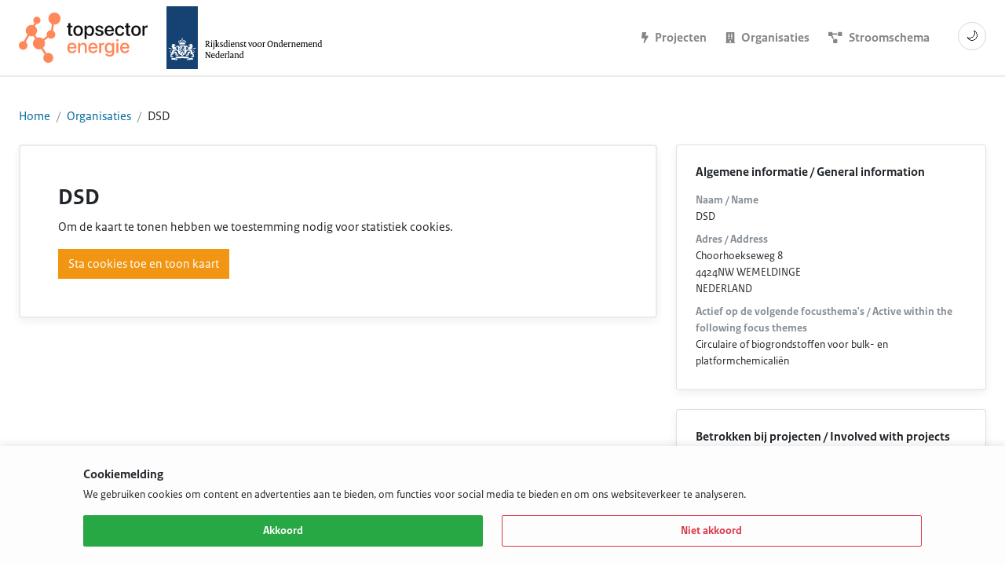

--- FILE ---
content_type: text/html; charset=UTF-8
request_url: https://projecten.topsectorenergie.nl/organisaties/dsd-1240370
body_size: 4198
content:
<!DOCTYPE html>
<html  class="no-js" lang="nl">
    <head>
    <meta name="color-scheme" content="light">
    <meta charset="utf-8">
    <meta http-equiv="x-ua-compatible" content="ie=edge">
    <meta name="viewport" content="width=device-width, initial-scale=1.0">
    
<!-- Start SEO plugin -->
<title>
        DSD
     - Topsector Energie
</title>

<meta name="title" content="DSD">
<meta name="description" content="DSD">
<meta property="og:title" content="DSD">
<meta property="og:description" content="DSD">


<meta name="twitter:card" content="summary">
<meta name="twitter:title" content="DSD">
<meta name="twitter:description" content="DSD">
<link rel="canonical" href="https://projecten.topsectorenergie.nl/organisaties/dsd-1240370">
<script type="application/ld+json">
    {
            "@context": "http://schema.org",
            "@type": "WebPage",
            "headline": "DSD",
            "publisher": {
                "name": "Topsector Energie",
                "type": "Organization",
                "logo": {
                    "@type": "ImageObject",
                    "url": "No logo"
                }
            },
            "mainEntityOfPage": "https://projecten.topsectorenergie.nl/organisaties/dsd-1240370"
        }
</script>
<!-- End SEO plugin -->

            <link rel="shortcut icon" href="/favicon.ico">
            <meta name="apple-mobile-web-app-title" content="Topsector Energie Projecten">
        <meta name='apple-mobile-web-app-capable' content='yes'>
        <meta name='apple-mobile-web-app-status-bar-style' content='black'>
        <meta name='format-detection' content='telephone=no'>
        <link rel="apple-touch-icon-precomposed" href="https://projecten.topsectorenergie.nl/themes/tse/assets/img/head/apple-touch-icon-precomposed.png">
            <link rel="apple-touch-icon-precomposed" sizes="72x72" href="https://projecten.topsectorenergie.nl/themes/tse/assets/img/head/apple-touch-icon-72x72-precomposed.png">
        <link rel="apple-touch-icon-precomposed" sizes="76x76" href="https://projecten.topsectorenergie.nl/themes/tse/assets/img/head/apple-touch-icon-76x76-precomposed.png">
        <link rel="apple-touch-icon-precomposed" sizes="114x114" href="https://projecten.topsectorenergie.nl/themes/tse/assets/img/head/apple-touch-icon-114x114-precomposed.png">
        <link rel="apple-touch-icon-precomposed" sizes="120x120" href="https://projecten.topsectorenergie.nl/themes/tse/assets/img/head/apple-touch-icon-120x120-precomposed.png">
        <link rel="apple-touch-icon-precomposed" sizes="144x144" href="https://projecten.topsectorenergie.nl/themes/tse/assets/img/head/apple-touch-icon-144x144-precomposed.png">
        <link rel="apple-touch-icon-precomposed" sizes="152x152" href="https://projecten.topsectorenergie.nl/themes/tse/assets/img/head/apple-touch-icon-152x152-precomposed.png">
        <link rel="apple-touch-icon-precomposed" sizes="180x180" href="https://projecten.topsectorenergie.nl/themes/tse/assets/img/head/apple-touch-icon-180x180-precomposed.png">
        <link rel="icon" sizes="192x192" href="https://projecten.topsectorenergie.nl/themes/tse/assets/img/head/touch-icon-192x192.png">
        <link rel="mask-icon" href="https://projecten.topsectorenergie.nl/themes/tse/assets/img/head/urban_energy_platform.svg" color="#008FC0">
        <meta name="theme-color" content="#008FC0">
            <meta name="application-name" content="Topsector Energie Projecten">
        <meta name="msapplication-TileColor" content="#008FC0">
        <meta name="msapplication-square70x70logo" content="https://projecten.topsectorenergie.nl/themes/tse/assets/img/head/msapplication-70x70.png">
        <meta name="msapplication-square150x150logo" content="https://projecten.topsectorenergie.nl/themes/tse/assets/img/head/msapplication-150x150.png">
        <meta name="msapplication-wide310x150logo" content="https://projecten.topsectorenergie.nl/themes/tse/assets/img/head/msapplication-310x150.png">
        <meta name="msapplication-square310x310logo" content="https://projecten.topsectorenergie.nl/themes/tse/assets/img/head/msapplication-310x310.png">
        <meta name="apple-itunes-app" content="app-id=1192166431">
    
    <script src="/modules/system/assets/js/framework-extras.js"></script>
<link rel="stylesheet" property="stylesheet" href="/modules/system/assets/css/framework-extras.css">

    <link  rel="stylesheet" href="https://projecten.topsectorenergie.nl/themes/tse/assets/build/assets/scss_accommodations-hpKlGCvr.css">

        <link href="https://projecten.topsectorenergie.nl/themes/tse/assets/css/dark-mode.css" rel="stylesheet">
    <link rel="stylesheet" href="https://use.fontawesome.com/releases/v5.7.1/css/all.css" integrity="sha384-fnmOCqbTlWIlj8LyTjo7mOUStjsKC4pOpQbqyi7RrhN7udi9RwhKkMHpvLbHG9Sr" crossorigin="anonymous">
    
    <script>
        var env = "prod";
    </script>
    </head>    <body class="theme theme--tse layout layout--default page page--organisation-post">
                <div id="vueapp" class="site-wrapper">
            <header class="site-header">
    <div class="site-branding">
        <div class="logo-tki">
            
<a href="https://www.topsectorenergie.nl/" target="_blank">
            <img src="https://projecten.topsectorenergie.nl/themes/tse/assets/img/logo-tse.svg" height="100" alt="Overig" class="site-logo site-logo--light">
        <img src="https://projecten.topsectorenergie.nl/themes/tse/assets/img/logo-tse-dark.svg" height="100" alt="Overig" class="site-logo site-logo--dark">
    </a>
        </div>
        <div class="logo-rvo">
            <a href="https://www.rvo.nl/onderwerpen/subsidies-energie-innovatie" target="_blank">
                <img src="https://projecten.topsectorenergie.nl/themes/tse/assets/img/logo-rvo.svg" alt="RVO website" class="site-logo site-logo--light">
                <img src="https://projecten.topsectorenergie.nl/themes/tse/assets/img/logo-rvo-dark.svg" alt="RVO website" class="site-logo site-logo--dark">
            </a>
        </div>
    </div>
    <nav class="site-navigation">
            <ul>
                        <li role="presentation" class="  ">
                            <a href="https://projecten.topsectorenergie.nl/projecten" >
                    <i class="fa fa-sm fa-bolt"></i>
                                        <span>Projecten</span>
                </a>
            
                    </li>
                <li role="presentation" class="  ">
                            <a href="https://projecten.topsectorenergie.nl/organisaties" >
                    <i class="fa fa-sm fa-building"></i>
                                        <span>Organisaties</span>
                </a>
            
                    </li>
                <li role="presentation" class="  ">
                            <a href="https://infographics.rvo.nl/energie-innovaties/" target="_blank">
                    <i class="fa fa-sm fa-project-diagram"></i>
                                        <span>Stroomschema</span>
                </a>
            
                    </li>
    <li>
    <button id="themeToggle" class="mt-2 theme-toggle" aria-label="Schakel donkere modus" aria-pressed="false" title="Schakel donkere modus">🌙</button>
</li>    </ul>
    </nav>
</header>            <div class="site-content" id="content">
                <div class="container-fluid">
    <ul class="breadcrumb">
        <li class="breadcrumb-item">
            <a href="/">
                Home
            </a>
        </li>
                <li class="breadcrumb-item">
            <a href="https://projecten.topsectorenergie.nl/organisaties">
                Organisaties
            </a>
        </li>
        <li class="breadcrumb-item">
            DSD
        </li>
    </ul>
    <div class="row">
        <main class="col-lg-8">
            <article class="site-article">
                <div class="">
                                                                <h1 class="h3">DSD</h1>
                                        <div class="editor">
                                                    
                                            </div>
                </div>

                                    <div>
                        <p>Om de kaart te tonen hebben we toestemming nodig voor statistiek cookies.</p>
                        <button id="accept-map-cookies" class="btn btn-primary" data-request="cookieNotification::onAcceptCookies">Sta cookies toe en toon kaart</button>
                    </div>
                            </article>
        </main>
        <aside class="col-lg-4">
            <div class="site-aside">
                
                <div class="card mb-4">
                    <div class="card-block">
                        <h4 class="h6 mb-3">Algemene informatie / General information</h4>
                        <dl class="small mb-0">
                                                            <dt class="text-muted">Naam / Name</dt>
                                <dd class="mb-2">DSD</dd>
                            
                            <dt class="text-muted">Adres / Address</dt>
                            <dd class="mb-2">
                                Choorhoekseweg                                 8<br>
                                4424NW                                 WEMELDINGE<br>
                                NEDERLAND                            </dd>

                            
                                                            <dt class="text-muted">Actief op de volgende focusthema's / Active within the following focus themes</dt>
                                <dd class="mb-0">
                                                                            <span class="badge badge-secondary mb-1">Circulaire of biogrondstoffen voor bulk- en platformchemicaliën</span>
                                                                    </dd>
                                                    </dl>
                    </div>
                </div>
                                                <div class="card mb-4">
        <div class="card-block">
            <h4 class="h6 mb-3">Betrokken bij projecten / Involved with projects</h4>

            <ul class="list-unstyled mb-0">
                            <li class="mb-2">
                                            <b class="text-muted mb-0">Biethanol</b>
                                                                <h4 class="h6 mb-1">
                            <a href="https://projecten.topsectorenergie.nl/projecten/advanced-betaprocess-met-direct-processing-32957">
                                Advanced Betaprocess met Direct Processing
                            </a>
                        </h4>
                                                                                                            <div class="small text-muted">
                                                            AanleidingDe drijfveer van dit project is het economisch haalbaar maken van een potentieel zeer belangrijke pijler van de BBE: verkrijgingvan fermenteerbare sui&hellip;
                                                    </div>
                                    </li>
                            <li class="mb-2">
                                            <b class="text-muted mb-0">CHEMBEET</b>
                                                                <h4 class="h6 mb-1">
                            <a href="https://projecten.topsectorenergie.nl/projecten/biofuels-and-green-chemicals-for-sugar-beet-through-direct-processing-23439">
                                Biofuels and green chemicals for sugar beet through direct processing
                            </a>
                        </h4>
                                                                                                            <div class="small text-muted">
                                                            DoelstellingDe Betaprocess-technologie maakt het mogelijk om een suikerbiet in zijn geheel te verwerken en om te zetten in brandstoffen of grondstoffen voor de &hellip;
                                                    </div>
                                    </li>
                            <li class="mb-2">
                                            <b class="text-muted mb-0">IN NIJE DEI</b>
                                                                <h4 class="h6 mb-1">
                            <a href="https://projecten.topsectorenergie.nl/projecten/proefinstallatie-voor-raffinage-van-organisch-materiaal-naar-bioethanol-31700">
                                Proefinstallatie voor raffinage van organisch materiaal naar bioethanol
                            </a>
                        </h4>
                                                                                                            <div class="small text-muted">
                                                            AanleidingDSD heeft met het concept “Direct Processing met Betaprocess technologie” (verder “DP+Beta”) een functionerende proefopstelling bij ACRRES in Lelystad&hellip;
                                                    </div>
                                    </li>
                            <li class="mb-2">
                                            <b class="text-muted mb-0">ReBBloCS</b>
                                                                <h4 class="h6 mb-1">
                            <a href="https://projecten.topsectorenergie.nl/projecten/renewable-building-blocks-from-complex-mixed-and-wet-waste-streams-37503">
                                Renewable building blocks from complex mixed and wet waste streams 
                            </a>
                        </h4>
                                                                                                            <div class="small text-muted">
                                                            AanleidingA large share of CO2 emissions by industry is related to the production of fossil-based chemicals (approximately 3.6Mton oil was used in the petrochem&hellip;
                                                    </div>
                                    </li>
                        </ul>

                    </div>
    </div>
                
                            </div>

        </aside>
    </div>
</div>            </div>
            <footer class="site-footer">
    <div>
        <p>
            De data in deze applicatie is afkomstig van de Rijksdienst voor Ondernemend Nederland (RVO) en wordt in samenwerking met de Topsector Energie ontsloten. <br>
            Voor meer informatie over de Topsector Energie, ga naar <a href="https://www.topsectorenergie.nl/" target="_blank">www.topsectorenergie.nl</a>.<br>
            <br>
            Voor meer informatie over de TSE / Energie-Innovatie regelingen die RVO aanbiedt, ga naar <a href="https://www.rvo.nl/tse" target="_blank">www.rvo.nl/tse</a>.
        </p>
        <div class="mt-4">
            <h4 class="h6 mb-2 text-center">Volg Topsector Energie op X / Follow Topsector Energie on X</h4>
            <p class="mb-0">
                <a href="https://x.com/tsenergie" target="_blank" rel="noopener">@TSEnergie</a>
            </p>
        </div>
    </div>
</footer>            
    <div class="cookie" id="cookieMessage">
        <div class="container">
            <div class="row">
                <div class="col-lg-12 ms-auto me-auto">
                    <div class="cookie__content">
                        <div>
                            <span class="cookie__title">
                                Cookiemelding
                            </span>
                            <p>We gebruiken cookies om content en advertenties aan te bieden, om functies voor social media te bieden en om ons websiteverkeer te analyseren.</p>
                        </div>
                        <div class="cookie__actions">
                            <button type="button" class="cookie__accept" id="cookieAccept">
                                Akkoord
                            </button>
                            <button type="button" class="cookie__decline" id="cookieDecline">
                                Niet akkoord
                            </button>
                        </div>
                    </div>
                </div>
            </div>
        </div>
    </div>
        </div>

        <script src="https://projecten.topsectorenergie.nl/combine/e5feda4bec3ab6bb79c0ec0077271ae8-1765349066"></script>

<script src="https://projecten.topsectorenergie.nl/combine/b23b3bda7e0975f083314796cea39989-1759432342"></script>

<script src="https://projecten.topsectorenergie.nl/themes/tse/assets/js/popper.min.js"></script>
<script src="https://projecten.topsectorenergie.nl/themes/tse/assets/js/bootstrap.min.js"></script>
<script src="https://projecten.topsectorenergie.nl/themes/tse/assets/js/components/no-js.js"></script>
<script src="https://projecten.topsectorenergie.nl/themes/tse/assets/js/apexcharts.min.js"></script>

<script type="text/javascript" src="https://projecten.topsectorenergie.nl/themes/tse/assets/js/dark-mode.js"></script>

<script src="https://maps.google.com/maps/api/js?key=AIzaSyBa4ozLOXS2rdatF3Ddc8AWsEgrNVTRjJQ"></script>

<script>
    $(document).ready(function () {
        $('body').on('click', '.toggleFilter', function () {
            $('body').toggleClass('filter-open');
        });
    });
</script>


<script  src="https://projecten.topsectorenergie.nl/themes/tse/assets/build/assets/ts_app-BSC5PQLp.js" type="module"></script>

<script src="https://projecten.topsectorenergie.nl/combine/3d161b98d2781c99b954d8fb63cf81f4-1765349073"></script>
<script src="https://projecten.topsectorenergie.nl/plugins/topsectorenergie/organisations/assets/googlemap-detail.js"></script>    </body>
</html>

--- FILE ---
content_type: text/css
request_url: https://projecten.topsectorenergie.nl/themes/tse/assets/css/dark-mode.css
body_size: 13716
content:
/* Minimal dark mode overrides. Applied when <html> has class "dark". */

/* Base color-scheme hint for UA */
:root {
  color-scheme: light;
}

/* Default light colors are provided by existing style.css; we only override for dark. */
html.dark,
html.dark body {
  background-color: #0d1117 !important;
  color: #e6edf3 !important;
}

html.dark a { color: #58a6ff; }
html.dark a:hover, html.dark a:focus { color: #79c0ff; }

/* Header and navigation */
html.dark .site-header { background-color: #161b22 !important; border-bottom-color: #30363d !important; }
html.dark .site-navigation a { color: #e6edf3 !important; }
html.dark .site-navigation a:hover { color: #79c0ff !important; }

/* Content containers */
html.dark .site-content,
html.dark .site-wrapper,
html.dark .dropdown--container,
html.dark .pagination,
html.dark .panel,
html.dark .card,
html.dark .modal,
html.dark .form-control,
html.dark input,
html.dark select,
html.dark textarea {
  background-color: #0d1117 !important;
  color: #e6edf3 !important;
  border-color: #30363d !important;
}

/* Buttons - keep brand colors but improve contrast on default buttons */
html.dark .btn { border-color: #30363d; }
html.dark .btn-default, html.dark .btn-secondary { background-color: #21262d; color: #e6edf3; border-color: #30363d; }
html.dark .btn-default:hover, html.dark .btn-secondary:hover { background-color: #30363d; }

/* Tables */
html.dark table { color: #e6edf3; }
html.dark th, html.dark td { border-color: #30363d; }

/* Forms */
html.dark ::placeholder { color: #8b949e; }

/* Footer */
html.dark footer, html.dark .site-footer { background-color: #161b22 !important; color: #e6edf3; border-top-color: #30363d; }

/* Avoid inverting images/logos */
html.dark img, html.dark svg, html.dark video { filter: none; }

/* Logo swapping for dark mode */
.site-logo--dark { display: none; }
.site-logo--light { display: inline; }
html.dark .site-logo--dark { display: inline; }
html.dark .site-logo--light { display: none; }

/* Search results and filters */
html.dark .result { background-color: #161b22 !important; color: #e6edf3 !important; border-color: #30363d !important; }
html.dark .result.result--link:hover,
html.dark .result.result--link:focus { box-shadow: 0 8px 24px -8px rgba(0,0,0,0.6); border-color: #58a6ff !important; color: #58a6ff !important; }
html.dark .result .result__title { color: #e6edf3; }
html.dark .result.result--link:hover .result__title,
html.dark .result.result--link:focus .result__title { color: #79c0ff; }
html.dark .result .result__tki-title { background-color: #30363d; color: #e6edf3; }

html.dark .filter { background-color: #0d1117 !important; border-left-color: #30363d !important; border-right-color: #30363d !important; }
html.dark #active_project_filters { border-bottom-color: #30363d !important; }
html.dark .filter__header { background-color: #0d1117 !important; color: #e6edf3 !important; border-bottom-color: #30363d !important; border-top-color: #30363d !important; }
html.dark .filter__footer { background-color: #0d1117 !important; color: #e6edf3 !important; border-top-color: #30363d !important; }
html.dark .filter__header button,
html.dark .filter__options .btn_expand,
html.dark .btn-clear-filter { color: #79c0ff !important; }
html.dark .filter__header button:hover,
html.dark .filter__options .btn_expand:hover,
html.dark .btn-clear-filter:hover { color: #58a6ff !important; }

/* Specific fixes: ensure text not black in dark mode */
html.dark #filter_within { color: #e6edf3 !important; }
html.dark .view-toggle span { color: #e6edf3 !important; }
/* Navigation within content area */
html.dark .site-content-navigation,
html.dark .site-content-navigation ul li,
html.dark .site-content-navigation a { color: rgba(230, 237, 243, 0.8) !important; }
html.dark .site-content-navigation a.active { color: #58a6ff !important; }

/* Toggle button styling */
.theme-toggle {
  --size: 36px;
  width: var(--size);
  height: var(--size);
  border-radius: 999px;
  border: 1px solid #d0d7de;
  background: #ffffff;
  color: #24292f;
  display: inline-flex;
  align-items: center;
  justify-content: center;
  cursor: pointer;
  margin-left: 12px;
}
.theme-toggle:focus { outline: 2px solid #58a6ff; outline-offset: 2px; }
html.dark .theme-toggle { background: #21262d; color: #e6edf3; border-color: #30363d; }

/* Aside and breadcrumb in dark mode */
html.dark .site-aside {
  background-color: transparent !important;
  border: none !important;
  box-shadow: none !important;
  border-radius: 0;
  padding: 0;
}
html.dark .site-aside > div {
  border-bottom: none !important;
    padding: 1.5rem !important;
}
html.dark .breadcrumb {
  background-color: transparent !important;
  color: rgba(230, 237, 243, 0.8) !important;
}
html.dark .breadcrumb .breadcrumb-item { color: rgba(230, 237, 243, 0.8) !important; }
html.dark .breadcrumb .breadcrumb-item a { color: rgba(230, 237, 243, 0.8) !important; }
html.dark .breadcrumb .breadcrumb-item a:hover,
html.dark .breadcrumb .breadcrumb-item a:focus { color: #79c0ff !important; }

html.dark .editor { color: rgba(230, 237, 243, 0.8) !important; }

/* Rich text editor (Froala / OctoberCMS RichEditor) */
html.dark .fr-box,
html.dark .fr-box .fr-wrapper,
html.dark .fr-toolbar,
html.dark .fr-popup,
html.dark .fr-modal {
  background-color: #0d1117 !important;
  color: #e6edf3 !important;
  border-color: #30363d !important;
}
html.dark .fr-wrapper,
html.dark .fr-toolbar {
  background-color: #161b22 !important;
}
html.dark .fr-element,
html.dark .fr-view {
  color: #e6edf3 !important;
}
html.dark .fr-placeholder { color: #8b949e !important; }
html.dark .fr-counter { color: #8b949e !important; }
html.dark .fr-separator { background-color: #30363d !important; }
html.dark .fr-toolbar .fr-btn,
html.dark .fr-toolbar .fr-command {
  color: #e6edf3 !important;
}
html.dark .fr-toolbar .fr-command.fr-active,
html.dark .fr-toolbar .fr-command:hover,
html.dark .fr-toolbar .fr-command:focus {
  color: #79c0ff !important;
  background-color: #21262d !important;
}
html.dark .fr-popup .fr-input-line input,
html.dark .fr-modal input,
html.dark .fr-modal textarea,
html.dark .fr-modal select {
  background-color: #0d1117 !important;
  color: #e6edf3 !important;
  border-color: #30363d !important;
}

/* Minimal dark mode overrides. Applied when <html> has class "dark". */

/* Base color-scheme hint for UA */
:root {
  color-scheme: light;
}

/* Default light colors are provided by existing style.css; we only override for dark. */
html.dark,
html.dark body {
  background-color: #0d1117 !important;
  color: #e6edf3 !important;
}

html.dark a { color: #58a6ff; }
html.dark a:hover, html.dark a:focus { color: #79c0ff; }

/* Header and navigation */
html.dark .site-header { background-color: #161b22 !important; border-bottom-color: #30363d !important; }
html.dark .site-navigation a { color: #e6edf3 !important; }
html.dark .site-navigation a:hover { color: #79c0ff !important; }

/* Content containers */
html.dark .site-content,
html.dark .site-wrapper,
html.dark .dropdown--container,
html.dark .pagination,
html.dark .panel,
html.dark .card,
html.dark .modal,
html.dark .form-control,
html.dark input,
html.dark select,
html.dark textarea {
  background-color: #0d1117 !important;
  color: #e6edf3 !important;
  border-color: #30363d !important;
}

/* Article and cards elevation in dark mode */
html.dark .site-article {
  background-color: #161b22 !important;
  border-color: #30363d !important;
  box-shadow: 0 8px 24px -12px rgba(0,0,0,0.6);
}
html.dark .card {
  background-color: #161b22 !important;
  border-color: #30363d !important;
  box-shadow: 0 8px 24px -12px rgba(0,0,0,0.6);
}
html.dark .card .card-block {
  background: transparent !important;
  color: #e6edf3 !important;
}

/* Buttons - keep brand colors but improve contrast on default buttons */
html.dark .btn { border-color: #30363d; color: #ffffff; }
html.dark .btn-default, html.dark .btn-secondary { background-color: #21262d; color: #e6edf3; border-color: #30363d; }
html.dark .btn-default:hover, html.dark .btn-secondary:hover { background-color: #30363d; }

/* Tables */
html.dark table { color: #e6edf3; }
html.dark th, html.dark td { border-color: #30363d; }

/* Forms */
html.dark ::placeholder { color: #8b949e; }

/* Footer */
html.dark footer, html.dark .site-footer { background-color: #161b22 !important; color: #e6edf3; border-top-color: #30363d; }

/* Avoid inverting images/logos */
html.dark img, html.dark svg, html.dark video { filter: none; }

/* Logo swapping for dark mode */
.site-logo--dark { display: none; }
.site-logo--light { display: inline; }
html.dark .site-logo--dark { display: inline; }
html.dark .site-logo--light { display: none; }

/* Search results and filters */
html.dark .result { background-color: #161b22 !important; color: #e6edf3 !important; border-color: #30363d !important; }
html.dark .result.result--link:hover,
html.dark .result.result--link:focus { box-shadow: 0 8px 24px -8px rgba(0,0,0,0.6); border-color: #58a6ff !important; color: #58a6ff !important; }
html.dark .result .result__title { color: #e6edf3; }
html.dark .result.result--link:hover .result__title,
html.dark .result.result--link:focus .result__title { color: #79c0ff; }
html.dark .result .result__tki-title { background-color: #30363d; color: #e6edf3; }

html.dark .filter { background-color: #0d1117 !important; border-left-color: #30363d !important; border-right-color: #30363d !important; }
html.dark #active_project_filters { border-bottom-color: #30363d !important; }
html.dark .filter__header { background-color: #0d1117 !important; color: #e6edf3 !important; border-bottom-color: #30363d !important; border-top-color: #30363d !important; }
html.dark .filter__footer { background-color: #0d1117 !important; color: #e6edf3 !important; border-top-color: #30363d !important; }
html.dark .filter__header button,
html.dark .filter__options .btn_expand,
html.dark .btn-clear-filter { color: #79c0ff !important; }
html.dark .filter__header button:hover,
html.dark .filter__options .btn_expand:hover,
html.dark .btn-clear-filter:hover { color: #58a6ff !important; }

/* Specific fixes: ensure text not black in dark mode */
html.dark #filter_within { color: #e6edf3 !important; }
html.dark .view-toggle span { color: #e6edf3 !important; }
/* Navigation within content area */
html.dark .site-content-navigation,
html.dark .site-content-navigation ul li,
html.dark .site-content-navigation a { color: rgba(230, 237, 243, 0.8) !important; }
html.dark .site-content-navigation a.active { color: #58a6ff !important; }

/* Toggle button styling */
.theme-toggle {
  --size: 36px;
  width: var(--size);
  height: var(--size);
  border-radius: 999px;
  border: 1px solid #d0d7de;
  background: #ffffff;
  color: #24292f;
  display: inline-flex;
  align-items: center;
  justify-content: center;
  cursor: pointer;
  margin-left: 12px;
}
.theme-toggle:focus { outline: 2px solid #58a6ff; outline-offset: 2px; }
html.dark .theme-toggle { background: #21262d; color: #e6edf3; border-color: #30363d; }

/* Aside and breadcrumb in dark mode */
html.dark .site-aside {
  background-color: transparent !important;
  border: none !important;
  box-shadow: none !important;
  border-radius: 0;
  padding: 0;
}
html.dark .site-aside > div {
  border-bottom: none !important;
  padding: 0;
}
html.dark .breadcrumb {
  background-color: transparent !important;
  color: rgba(230, 237, 243, 0.8) !important;
}
html.dark .breadcrumb .breadcrumb-item { color: rgba(230, 237, 243, 0.8) !important; }
html.dark .breadcrumb .breadcrumb-item a { color: rgba(230, 237, 243, 0.8) !important; }
html.dark .breadcrumb .breadcrumb-item a:hover,
html.dark .breadcrumb .breadcrumb-item a:focus { color: #79c0ff !important; }
html.dark .breadcrumb .breadcrumb-item.active { color: rgba(230, 237, 243, 0.8) !important; }

/* Editor content */
html.dark .editor { color: rgba(230, 237, 243, 0.86) !important; }

/* Utilities and helpers */
html.dark .text-muted { color: rgba(230, 237, 243, 0.6) !important; }
html.dark .border-bottom { border-bottom-color: #30363d !important; }
html.dark hr { border-color: #30363d !important; }

/* Badges */
html.dark .badge { color: #e6edf3; }
html.dark .badge-secondary { background-color: #30363d; color: #e6edf3; }
html.dark .badge-light { background-color: rgba(48,54,61,0.35); color: #e6edf3; border-color: #30363d !important; }

/* Rich text editor (Froala / OctoberCMS RichEditor) */
html.dark .fr-box,
html.dark .fr-box .fr-wrapper,
html.dark .fr-toolbar,
html.dark .fr-popup,
html.dark .fr-modal {
  background-color: #0d1117 !important;
  color: #e6edf3 !important;
  border-color: #30363d !important;
}
html.dark .fr-wrapper,
html.dark .fr-toolbar {
  background-color: #161b22 !important;
}
html.dark .fr-element,
html.dark .fr-view {
  color: #e6edf3 !important;
}
html.dark .fr-placeholder { color: #8b949e !important; }
html.dark .fr-counter { color: #8b949e !important; }
html.dark .fr-separator { background-color: #30363d !important; }
html.dark .fr-toolbar .fr-btn,
html.dark .fr-toolbar .fr-command {
  color: #e6edf3 !important;
}
html.dark .fr-toolbar .fr-command.fr-active,
html.dark .fr-toolbar .fr-command:hover,
html.dark .fr-toolbar .fr-command:focus {
  color: #79c0ff !important;
  background-color: #21262d !important;
}
html.dark .fr-popup .fr-input-line input,
html.dark .fr-modal input,
html.dark .fr-modal textarea,
html.dark .fr-modal select {
  background-color: #0d1117 !important;
  color: #e6edf3 !important;
  border-color: #30363d !important;
}


/* Subtle styling for aside image in dark mode */
html.dark .site-aside .result__image img {
  border-radius: 6px;
  box-shadow: 0 8px 24px -12px rgba(0,0,0,0.6);
}


--- FILE ---
content_type: application/javascript
request_url: https://projecten.topsectorenergie.nl/themes/tse/assets/build/assets/ts_app-BSC5PQLp.js
body_size: 822972
content:
function jd(i,e){return function(){return i.apply(e,arguments)}}const{toString:ax}=Object.prototype,{getPrototypeOf:bc}=Object,{iterator:io,toStringTag:Vd}=Symbol,ro=(i=>e=>{const t=ax.call(e);return i[t]||(i[t]=t.slice(8,-1).toLowerCase())})(Object.create(null)),ds=i=>(i=i.toLowerCase(),e=>ro(e)===i),no=i=>e=>typeof e===i,{isArray:wr}=Array,or=no("undefined");function wn(i){return i!==null&&!or(i)&&i.constructor!==null&&!or(i.constructor)&&Nt(i.constructor.isBuffer)&&i.constructor.isBuffer(i)}const Ud=ds("ArrayBuffer");function ox(i){let e;return typeof ArrayBuffer<"u"&&ArrayBuffer.isView?e=ArrayBuffer.isView(i):e=i&&i.buffer&&Ud(i.buffer),e}const lx=no("string"),Nt=no("function"),Gd=no("number"),An=i=>i!==null&&typeof i=="object",cx=i=>i===!0||i===!1,ca=i=>{if(ro(i)!=="object")return!1;const e=bc(i);return(e===null||e===Object.prototype||Object.getPrototypeOf(e)===null)&&!(Vd in i)&&!(io in i)},hx=i=>{if(!An(i)||wn(i))return!1;try{return Object.keys(i).length===0&&Object.getPrototypeOf(i)===Object.prototype}catch{return!1}},ux=ds("Date"),dx=ds("File"),fx=ds("Blob"),gx=ds("FileList"),px=i=>An(i)&&Nt(i.pipe),mx=i=>{let e;return i&&(typeof FormData=="function"&&i instanceof FormData||Nt(i.append)&&((e=ro(i))==="formdata"||e==="object"&&Nt(i.toString)&&i.toString()==="[object FormData]"))},xx=ds("URLSearchParams"),[bx,yx,vx,wx]=["ReadableStream","Request","Response","Headers"].map(ds),Ax=i=>i.trim?i.trim():i.replace(/^[\s\uFEFF\xA0]+|[\s\uFEFF\xA0]+$/g,"");function Sn(i,e,{allOwnKeys:t=!1}={}){if(i===null||typeof i>"u")return;let s,r;if(typeof i!="object"&&(i=[i]),wr(i))for(s=0,r=i.length;s<r;s++)e.call(null,i[s],s,i);else{if(wn(i))return;const n=t?Object.getOwnPropertyNames(i):Object.keys(i),a=n.length;let o;for(s=0;s<a;s++)o=n[s],e.call(null,i[o],o,i)}}function qd(i,e){if(wn(i))return null;e=e.toLowerCase();const t=Object.keys(i);let s=t.length,r;for(;s-- >0;)if(r=t[s],e===r.toLowerCase())return r;return null}const xi=typeof globalThis<"u"?globalThis:typeof self<"u"?self:typeof window<"u"?window:global,$d=i=>!or(i)&&i!==xi;function yl(){const{caseless:i,skipUndefined:e}=$d(this)&&this||{},t={},s=(r,n)=>{const a=i&&qd(t,n)||n;ca(t[a])&&ca(r)?t[a]=yl(t[a],r):ca(r)?t[a]=yl({},r):wr(r)?t[a]=r.slice():(!e||!or(r))&&(t[a]=r)};for(let r=0,n=arguments.length;r<n;r++)arguments[r]&&Sn(arguments[r],s);return t}const Sx=(i,e,t,{allOwnKeys:s}={})=>(Sn(e,(r,n)=>{t&&Nt(r)?i[n]=jd(r,t):i[n]=r},{allOwnKeys:s}),i),kx=i=>(i.charCodeAt(0)===65279&&(i=i.slice(1)),i),Cx=(i,e,t,s)=>{i.prototype=Object.create(e.prototype,s),i.prototype.constructor=i,Object.defineProperty(i,"super",{value:e.prototype}),t&&Object.assign(i.prototype,t)},Ex=(i,e,t,s)=>{let r,n,a;const o={};if(e=e||{},i==null)return e;do{for(r=Object.getOwnPropertyNames(i),n=r.length;n-- >0;)a=r[n],(!s||s(a,i,e))&&!o[a]&&(e[a]=i[a],o[a]=!0);i=t!==!1&&bc(i)}while(i&&(!t||t(i,e))&&i!==Object.prototype);return e},Tx=(i,e,t)=>{i=String(i),(t===void 0||t>i.length)&&(t=i.length),t-=e.length;const s=i.indexOf(e,t);return s!==-1&&s===t},_x=i=>{if(!i)return null;if(wr(i))return i;let e=i.length;if(!Gd(e))return null;const t=new Array(e);for(;e-- >0;)t[e]=i[e];return t},Mx=(i=>e=>i&&e instanceof i)(typeof Uint8Array<"u"&&bc(Uint8Array)),Lx=(i,e)=>{const s=(i&&i[io]).call(i);let r;for(;(r=s.next())&&!r.done;){const n=r.value;e.call(i,n[0],n[1])}},Px=(i,e)=>{let t;const s=[];for(;(t=i.exec(e))!==null;)s.push(t);return s},Ix=ds("HTMLFormElement"),Ox=i=>i.toLowerCase().replace(/[-_\s]([a-z\d])(\w*)/g,function(t,s,r){return s.toUpperCase()+r}),Nh=(({hasOwnProperty:i})=>(e,t)=>i.call(e,t))(Object.prototype),Rx=ds("RegExp"),Zd=(i,e)=>{const t=Object.getOwnPropertyDescriptors(i),s={};Sn(t,(r,n)=>{let a;(a=e(r,n,i))!==!1&&(s[n]=a||r)}),Object.defineProperties(i,s)},Nx=i=>{Zd(i,(e,t)=>{if(Nt(i)&&["arguments","caller","callee"].indexOf(t)!==-1)return!1;const s=i[t];if(Nt(s)){if(e.enumerable=!1,"writable"in e){e.writable=!1;return}e.set||(e.set=()=>{throw Error("Can not rewrite read-only method '"+t+"'")})}})},Fx=(i,e)=>{const t={},s=r=>{r.forEach(n=>{t[n]=!0})};return wr(i)?s(i):s(String(i).split(e)),t},Dx=()=>{},Hx=(i,e)=>i!=null&&Number.isFinite(i=+i)?i:e;function zx(i){return!!(i&&Nt(i.append)&&i[Vd]==="FormData"&&i[io])}const Bx=i=>{const e=new Array(10),t=(s,r)=>{if(An(s)){if(e.indexOf(s)>=0)return;if(wn(s))return s;if(!("toJSON"in s)){e[r]=s;const n=wr(s)?[]:{};return Sn(s,(a,o)=>{const l=t(a,r+1);!or(l)&&(n[o]=l)}),e[r]=void 0,n}}return s};return t(i,0)},Xx=ds("AsyncFunction"),Yx=i=>i&&(An(i)||Nt(i))&&Nt(i.then)&&Nt(i.catch),Kd=((i,e)=>i?setImmediate:e?((t,s)=>(xi.addEventListener("message",({source:r,data:n})=>{r===xi&&n===t&&s.length&&s.shift()()},!1),r=>{s.push(r),xi.postMessage(t,"*")}))(`axios@${Math.random()}`,[]):t=>setTimeout(t))(typeof setImmediate=="function",Nt(xi.postMessage)),Wx=typeof queueMicrotask<"u"?queueMicrotask.bind(xi):typeof process<"u"&&process.nextTick||Kd,jx=i=>i!=null&&Nt(i[io]),H={isArray:wr,isArrayBuffer:Ud,isBuffer:wn,isFormData:mx,isArrayBufferView:ox,isString:lx,isNumber:Gd,isBoolean:cx,isObject:An,isPlainObject:ca,isEmptyObject:hx,isReadableStream:bx,isRequest:yx,isResponse:vx,isHeaders:wx,isUndefined:or,isDate:ux,isFile:dx,isBlob:fx,isRegExp:Rx,isFunction:Nt,isStream:px,isURLSearchParams:xx,isTypedArray:Mx,isFileList:gx,forEach:Sn,merge:yl,extend:Sx,trim:Ax,stripBOM:kx,inherits:Cx,toFlatObject:Ex,kindOf:ro,kindOfTest:ds,endsWith:Tx,toArray:_x,forEachEntry:Lx,matchAll:Px,isHTMLForm:Ix,hasOwnProperty:Nh,hasOwnProp:Nh,reduceDescriptors:Zd,freezeMethods:Nx,toObjectSet:Fx,toCamelCase:Ox,noop:Dx,toFiniteNumber:Hx,findKey:qd,global:xi,isContextDefined:$d,isSpecCompliantForm:zx,toJSONObject:Bx,isAsyncFn:Xx,isThenable:Yx,setImmediate:Kd,asap:Wx,isIterable:jx};function ge(i,e,t,s,r){Error.call(this),Error.captureStackTrace?Error.captureStackTrace(this,this.constructor):this.stack=new Error().stack,this.message=i,this.name="AxiosError",e&&(this.code=e),t&&(this.config=t),s&&(this.request=s),r&&(this.response=r,this.status=r.status?r.status:null)}H.inherits(ge,Error,{toJSON:function(){return{message:this.message,name:this.name,description:this.description,number:this.number,fileName:this.fileName,lineNumber:this.lineNumber,columnNumber:this.columnNumber,stack:this.stack,config:H.toJSONObject(this.config),code:this.code,status:this.status}}});const Jd=ge.prototype,Qd={};["ERR_BAD_OPTION_VALUE","ERR_BAD_OPTION","ECONNABORTED","ETIMEDOUT","ERR_NETWORK","ERR_FR_TOO_MANY_REDIRECTS","ERR_DEPRECATED","ERR_BAD_RESPONSE","ERR_BAD_REQUEST","ERR_CANCELED","ERR_NOT_SUPPORT","ERR_INVALID_URL"].forEach(i=>{Qd[i]={value:i}});Object.defineProperties(ge,Qd);Object.defineProperty(Jd,"isAxiosError",{value:!0});ge.from=(i,e,t,s,r,n)=>{const a=Object.create(Jd);H.toFlatObject(i,a,function(h){return h!==Error.prototype},c=>c!=="isAxiosError");const o=i&&i.message?i.message:"Error",l=e==null&&i?i.code:e;return ge.call(a,o,l,t,s,r),i&&a.cause==null&&Object.defineProperty(a,"cause",{value:i,configurable:!0}),a.name=i&&i.name||"Error",n&&Object.assign(a,n),a};const Vx=null;function vl(i){return H.isPlainObject(i)||H.isArray(i)}function ef(i){return H.endsWith(i,"[]")?i.slice(0,-2):i}function Fh(i,e,t){return i?i.concat(e).map(function(r,n){return r=ef(r),!t&&n?"["+r+"]":r}).join(t?".":""):e}function Ux(i){return H.isArray(i)&&!i.some(vl)}const Gx=H.toFlatObject(H,{},null,function(e){return/^is[A-Z]/.test(e)});function ao(i,e,t){if(!H.isObject(i))throw new TypeError("target must be an object");e=e||new FormData,t=H.toFlatObject(t,{metaTokens:!0,dots:!1,indexes:!1},!1,function(g,m){return!H.isUndefined(m[g])});const s=t.metaTokens,r=t.visitor||h,n=t.dots,a=t.indexes,l=(t.Blob||typeof Blob<"u"&&Blob)&&H.isSpecCompliantForm(e);if(!H.isFunction(r))throw new TypeError("visitor must be a function");function c(p){if(p===null)return"";if(H.isDate(p))return p.toISOString();if(H.isBoolean(p))return p.toString();if(!l&&H.isBlob(p))throw new ge("Blob is not supported. Use a Buffer instead.");return H.isArrayBuffer(p)||H.isTypedArray(p)?l&&typeof Blob=="function"?new Blob([p]):Buffer.from(p):p}function h(p,g,m){let x=p;if(p&&!m&&typeof p=="object"){if(H.endsWith(g,"{}"))g=s?g:g.slice(0,-2),p=JSON.stringify(p);else if(H.isArray(p)&&Ux(p)||(H.isFileList(p)||H.endsWith(g,"[]"))&&(x=H.toArray(p)))return g=ef(g),x.forEach(function(y,w){!(H.isUndefined(y)||y===null)&&e.append(a===!0?Fh([g],w,n):a===null?g:g+"[]",c(y))}),!1}return vl(p)?!0:(e.append(Fh(m,g,n),c(p)),!1)}const u=[],d=Object.assign(Gx,{defaultVisitor:h,convertValue:c,isVisitable:vl});function f(p,g){if(!H.isUndefined(p)){if(u.indexOf(p)!==-1)throw Error("Circular reference detected in "+g.join("."));u.push(p),H.forEach(p,function(x,b){(!(H.isUndefined(x)||x===null)&&r.call(e,x,H.isString(b)?b.trim():b,g,d))===!0&&f(x,g?g.concat(b):[b])}),u.pop()}}if(!H.isObject(i))throw new TypeError("data must be an object");return f(i),e}function Dh(i){const e={"!":"%21","'":"%27","(":"%28",")":"%29","~":"%7E","%20":"+","%00":"\0"};return encodeURIComponent(i).replace(/[!'()~]|%20|%00/g,function(s){return e[s]})}function yc(i,e){this._pairs=[],i&&ao(i,this,e)}const tf=yc.prototype;tf.append=function(e,t){this._pairs.push([e,t])};tf.toString=function(e){const t=e?function(s){return e.call(this,s,Dh)}:Dh;return this._pairs.map(function(r){return t(r[0])+"="+t(r[1])},"").join("&")};function qx(i){return encodeURIComponent(i).replace(/%3A/gi,":").replace(/%24/g,"$").replace(/%2C/gi,",").replace(/%20/g,"+")}function sf(i,e,t){if(!e)return i;const s=t&&t.encode||qx;H.isFunction(t)&&(t={serialize:t});const r=t&&t.serialize;let n;if(r?n=r(e,t):n=H.isURLSearchParams(e)?e.toString():new yc(e,t).toString(s),n){const a=i.indexOf("#");a!==-1&&(i=i.slice(0,a)),i+=(i.indexOf("?")===-1?"?":"&")+n}return i}class Hh{constructor(){this.handlers=[]}use(e,t,s){return this.handlers.push({fulfilled:e,rejected:t,synchronous:s?s.synchronous:!1,runWhen:s?s.runWhen:null}),this.handlers.length-1}eject(e){this.handlers[e]&&(this.handlers[e]=null)}clear(){this.handlers&&(this.handlers=[])}forEach(e){H.forEach(this.handlers,function(s){s!==null&&e(s)})}}const rf={silentJSONParsing:!0,forcedJSONParsing:!0,clarifyTimeoutError:!1},$x=typeof URLSearchParams<"u"?URLSearchParams:yc,Zx=typeof FormData<"u"?FormData:null,Kx=typeof Blob<"u"?Blob:null,Jx={isBrowser:!0,classes:{URLSearchParams:$x,FormData:Zx,Blob:Kx},protocols:["http","https","file","blob","url","data"]},vc=typeof window<"u"&&typeof document<"u",wl=typeof navigator=="object"&&navigator||void 0,Qx=vc&&(!wl||["ReactNative","NativeScript","NS"].indexOf(wl.product)<0),eb=typeof WorkerGlobalScope<"u"&&self instanceof WorkerGlobalScope&&typeof self.importScripts=="function",tb=vc&&window.location.href||"http://localhost",sb=Object.freeze(Object.defineProperty({__proto__:null,hasBrowserEnv:vc,hasStandardBrowserEnv:Qx,hasStandardBrowserWebWorkerEnv:eb,navigator:wl,origin:tb},Symbol.toStringTag,{value:"Module"})),bt={...sb,...Jx};function ib(i,e){return ao(i,new bt.classes.URLSearchParams,{visitor:function(t,s,r,n){return bt.isNode&&H.isBuffer(t)?(this.append(s,t.toString("base64")),!1):n.defaultVisitor.apply(this,arguments)},...e})}function rb(i){return H.matchAll(/\w+|\[(\w*)]/g,i).map(e=>e[0]==="[]"?"":e[1]||e[0])}function nb(i){const e={},t=Object.keys(i);let s;const r=t.length;let n;for(s=0;s<r;s++)n=t[s],e[n]=i[n];return e}function nf(i){function e(t,s,r,n){let a=t[n++];if(a==="__proto__")return!0;const o=Number.isFinite(+a),l=n>=t.length;return a=!a&&H.isArray(r)?r.length:a,l?(H.hasOwnProp(r,a)?r[a]=[r[a],s]:r[a]=s,!o):((!r[a]||!H.isObject(r[a]))&&(r[a]=[]),e(t,s,r[a],n)&&H.isArray(r[a])&&(r[a]=nb(r[a])),!o)}if(H.isFormData(i)&&H.isFunction(i.entries)){const t={};return H.forEachEntry(i,(s,r)=>{e(rb(s),r,t,0)}),t}return null}function ab(i,e,t){if(H.isString(i))try{return(e||JSON.parse)(i),H.trim(i)}catch(s){if(s.name!=="SyntaxError")throw s}return(t||JSON.stringify)(i)}const kn={transitional:rf,adapter:["xhr","http","fetch"],transformRequest:[function(e,t){const s=t.getContentType()||"",r=s.indexOf("application/json")>-1,n=H.isObject(e);if(n&&H.isHTMLForm(e)&&(e=new FormData(e)),H.isFormData(e))return r?JSON.stringify(nf(e)):e;if(H.isArrayBuffer(e)||H.isBuffer(e)||H.isStream(e)||H.isFile(e)||H.isBlob(e)||H.isReadableStream(e))return e;if(H.isArrayBufferView(e))return e.buffer;if(H.isURLSearchParams(e))return t.setContentType("application/x-www-form-urlencoded;charset=utf-8",!1),e.toString();let o;if(n){if(s.indexOf("application/x-www-form-urlencoded")>-1)return ib(e,this.formSerializer).toString();if((o=H.isFileList(e))||s.indexOf("multipart/form-data")>-1){const l=this.env&&this.env.FormData;return ao(o?{"files[]":e}:e,l&&new l,this.formSerializer)}}return n||r?(t.setContentType("application/json",!1),ab(e)):e}],transformResponse:[function(e){const t=this.transitional||kn.transitional,s=t&&t.forcedJSONParsing,r=this.responseType==="json";if(H.isResponse(e)||H.isReadableStream(e))return e;if(e&&H.isString(e)&&(s&&!this.responseType||r)){const a=!(t&&t.silentJSONParsing)&&r;try{return JSON.parse(e,this.parseReviver)}catch(o){if(a)throw o.name==="SyntaxError"?ge.from(o,ge.ERR_BAD_RESPONSE,this,null,this.response):o}}return e}],timeout:0,xsrfCookieName:"XSRF-TOKEN",xsrfHeaderName:"X-XSRF-TOKEN",maxContentLength:-1,maxBodyLength:-1,env:{FormData:bt.classes.FormData,Blob:bt.classes.Blob},validateStatus:function(e){return e>=200&&e<300},headers:{common:{Accept:"application/json, text/plain, */*","Content-Type":void 0}}};H.forEach(["delete","get","head","post","put","patch"],i=>{kn.headers[i]={}});const ob=H.toObjectSet(["age","authorization","content-length","content-type","etag","expires","from","host","if-modified-since","if-unmodified-since","last-modified","location","max-forwards","proxy-authorization","referer","retry-after","user-agent"]),lb=i=>{const e={};let t,s,r;return i&&i.split(`
`).forEach(function(a){r=a.indexOf(":"),t=a.substring(0,r).trim().toLowerCase(),s=a.substring(r+1).trim(),!(!t||e[t]&&ob[t])&&(t==="set-cookie"?e[t]?e[t].push(s):e[t]=[s]:e[t]=e[t]?e[t]+", "+s:s)}),e},zh=Symbol("internals");function Ir(i){return i&&String(i).trim().toLowerCase()}function ha(i){return i===!1||i==null?i:H.isArray(i)?i.map(ha):String(i)}function cb(i){const e=Object.create(null),t=/([^\s,;=]+)\s*(?:=\s*([^,;]+))?/g;let s;for(;s=t.exec(i);)e[s[1]]=s[2];return e}const hb=i=>/^[-_a-zA-Z0-9^`|~,!#$%&'*+.]+$/.test(i.trim());function Fo(i,e,t,s,r){if(H.isFunction(s))return s.call(this,e,t);if(r&&(e=t),!!H.isString(e)){if(H.isString(s))return e.indexOf(s)!==-1;if(H.isRegExp(s))return s.test(e)}}function ub(i){return i.trim().toLowerCase().replace(/([a-z\d])(\w*)/g,(e,t,s)=>t.toUpperCase()+s)}function db(i,e){const t=H.toCamelCase(" "+e);["get","set","has"].forEach(s=>{Object.defineProperty(i,s+t,{value:function(r,n,a){return this[s].call(this,e,r,n,a)},configurable:!0})})}let Ft=class{constructor(e){e&&this.set(e)}set(e,t,s){const r=this;function n(o,l,c){const h=Ir(l);if(!h)throw new Error("header name must be a non-empty string");const u=H.findKey(r,h);(!u||r[u]===void 0||c===!0||c===void 0&&r[u]!==!1)&&(r[u||l]=ha(o))}const a=(o,l)=>H.forEach(o,(c,h)=>n(c,h,l));if(H.isPlainObject(e)||e instanceof this.constructor)a(e,t);else if(H.isString(e)&&(e=e.trim())&&!hb(e))a(lb(e),t);else if(H.isObject(e)&&H.isIterable(e)){let o={},l,c;for(const h of e){if(!H.isArray(h))throw TypeError("Object iterator must return a key-value pair");o[c=h[0]]=(l=o[c])?H.isArray(l)?[...l,h[1]]:[l,h[1]]:h[1]}a(o,t)}else e!=null&&n(t,e,s);return this}get(e,t){if(e=Ir(e),e){const s=H.findKey(this,e);if(s){const r=this[s];if(!t)return r;if(t===!0)return cb(r);if(H.isFunction(t))return t.call(this,r,s);if(H.isRegExp(t))return t.exec(r);throw new TypeError("parser must be boolean|regexp|function")}}}has(e,t){if(e=Ir(e),e){const s=H.findKey(this,e);return!!(s&&this[s]!==void 0&&(!t||Fo(this,this[s],s,t)))}return!1}delete(e,t){const s=this;let r=!1;function n(a){if(a=Ir(a),a){const o=H.findKey(s,a);o&&(!t||Fo(s,s[o],o,t))&&(delete s[o],r=!0)}}return H.isArray(e)?e.forEach(n):n(e),r}clear(e){const t=Object.keys(this);let s=t.length,r=!1;for(;s--;){const n=t[s];(!e||Fo(this,this[n],n,e,!0))&&(delete this[n],r=!0)}return r}normalize(e){const t=this,s={};return H.forEach(this,(r,n)=>{const a=H.findKey(s,n);if(a){t[a]=ha(r),delete t[n];return}const o=e?ub(n):String(n).trim();o!==n&&delete t[n],t[o]=ha(r),s[o]=!0}),this}concat(...e){return this.constructor.concat(this,...e)}toJSON(e){const t=Object.create(null);return H.forEach(this,(s,r)=>{s!=null&&s!==!1&&(t[r]=e&&H.isArray(s)?s.join(", "):s)}),t}[Symbol.iterator](){return Object.entries(this.toJSON())[Symbol.iterator]()}toString(){return Object.entries(this.toJSON()).map(([e,t])=>e+": "+t).join(`
`)}getSetCookie(){return this.get("set-cookie")||[]}get[Symbol.toStringTag](){return"AxiosHeaders"}static from(e){return e instanceof this?e:new this(e)}static concat(e,...t){const s=new this(e);return t.forEach(r=>s.set(r)),s}static accessor(e){const s=(this[zh]=this[zh]={accessors:{}}).accessors,r=this.prototype;function n(a){const o=Ir(a);s[o]||(db(r,a),s[o]=!0)}return H.isArray(e)?e.forEach(n):n(e),this}};Ft.accessor(["Content-Type","Content-Length","Accept","Accept-Encoding","User-Agent","Authorization"]);H.reduceDescriptors(Ft.prototype,({value:i},e)=>{let t=e[0].toUpperCase()+e.slice(1);return{get:()=>i,set(s){this[t]=s}}});H.freezeMethods(Ft);function Do(i,e){const t=this||kn,s=e||t,r=Ft.from(s.headers);let n=s.data;return H.forEach(i,function(o){n=o.call(t,n,r.normalize(),e?e.status:void 0)}),r.normalize(),n}function af(i){return!!(i&&i.__CANCEL__)}function Ar(i,e,t){ge.call(this,i??"canceled",ge.ERR_CANCELED,e,t),this.name="CanceledError"}H.inherits(Ar,ge,{__CANCEL__:!0});function of(i,e,t){const s=t.config.validateStatus;!t.status||!s||s(t.status)?i(t):e(new ge("Request failed with status code "+t.status,[ge.ERR_BAD_REQUEST,ge.ERR_BAD_RESPONSE][Math.floor(t.status/100)-4],t.config,t.request,t))}function fb(i){const e=/^([-+\w]{1,25})(:?\/\/|:)/.exec(i);return e&&e[1]||""}function gb(i,e){i=i||10;const t=new Array(i),s=new Array(i);let r=0,n=0,a;return e=e!==void 0?e:1e3,function(l){const c=Date.now(),h=s[n];a||(a=c),t[r]=l,s[r]=c;let u=n,d=0;for(;u!==r;)d+=t[u++],u=u%i;if(r=(r+1)%i,r===n&&(n=(n+1)%i),c-a<e)return;const f=h&&c-h;return f?Math.round(d*1e3/f):void 0}}function pb(i,e){let t=0,s=1e3/e,r,n;const a=(c,h=Date.now())=>{t=h,r=null,n&&(clearTimeout(n),n=null),i(...c)};return[(...c)=>{const h=Date.now(),u=h-t;u>=s?a(c,h):(r=c,n||(n=setTimeout(()=>{n=null,a(r)},s-u)))},()=>r&&a(r)]}const Ca=(i,e,t=3)=>{let s=0;const r=gb(50,250);return pb(n=>{const a=n.loaded,o=n.lengthComputable?n.total:void 0,l=a-s,c=r(l),h=a<=o;s=a;const u={loaded:a,total:o,progress:o?a/o:void 0,bytes:l,rate:c||void 0,estimated:c&&o&&h?(o-a)/c:void 0,event:n,lengthComputable:o!=null,[e?"download":"upload"]:!0};i(u)},t)},Bh=(i,e)=>{const t=i!=null;return[s=>e[0]({lengthComputable:t,total:i,loaded:s}),e[1]]},Xh=i=>(...e)=>H.asap(()=>i(...e)),mb=bt.hasStandardBrowserEnv?((i,e)=>t=>(t=new URL(t,bt.origin),i.protocol===t.protocol&&i.host===t.host&&(e||i.port===t.port)))(new URL(bt.origin),bt.navigator&&/(msie|trident)/i.test(bt.navigator.userAgent)):()=>!0,xb=bt.hasStandardBrowserEnv?{write(i,e,t,s,r,n,a){if(typeof document>"u")return;const o=[`${i}=${encodeURIComponent(e)}`];H.isNumber(t)&&o.push(`expires=${new Date(t).toUTCString()}`),H.isString(s)&&o.push(`path=${s}`),H.isString(r)&&o.push(`domain=${r}`),n===!0&&o.push("secure"),H.isString(a)&&o.push(`SameSite=${a}`),document.cookie=o.join("; ")},read(i){if(typeof document>"u")return null;const e=document.cookie.match(new RegExp("(?:^|; )"+i+"=([^;]*)"));return e?decodeURIComponent(e[1]):null},remove(i){this.write(i,"",Date.now()-864e5,"/")}}:{write(){},read(){return null},remove(){}};function bb(i){return/^([a-z][a-z\d+\-.]*:)?\/\//i.test(i)}function yb(i,e){return e?i.replace(/\/?\/$/,"")+"/"+e.replace(/^\/+/,""):i}function lf(i,e,t){let s=!bb(e);return i&&(s||t==!1)?yb(i,e):e}const Yh=i=>i instanceof Ft?{...i}:i;function Pi(i,e){e=e||{};const t={};function s(c,h,u,d){return H.isPlainObject(c)&&H.isPlainObject(h)?H.merge.call({caseless:d},c,h):H.isPlainObject(h)?H.merge({},h):H.isArray(h)?h.slice():h}function r(c,h,u,d){if(H.isUndefined(h)){if(!H.isUndefined(c))return s(void 0,c,u,d)}else return s(c,h,u,d)}function n(c,h){if(!H.isUndefined(h))return s(void 0,h)}function a(c,h){if(H.isUndefined(h)){if(!H.isUndefined(c))return s(void 0,c)}else return s(void 0,h)}function o(c,h,u){if(u in e)return s(c,h);if(u in i)return s(void 0,c)}const l={url:n,method:n,data:n,baseURL:a,transformRequest:a,transformResponse:a,paramsSerializer:a,timeout:a,timeoutMessage:a,withCredentials:a,withXSRFToken:a,adapter:a,responseType:a,xsrfCookieName:a,xsrfHeaderName:a,onUploadProgress:a,onDownloadProgress:a,decompress:a,maxContentLength:a,maxBodyLength:a,beforeRedirect:a,transport:a,httpAgent:a,httpsAgent:a,cancelToken:a,socketPath:a,responseEncoding:a,validateStatus:o,headers:(c,h,u)=>r(Yh(c),Yh(h),u,!0)};return H.forEach(Object.keys({...i,...e}),function(h){const u=l[h]||r,d=u(i[h],e[h],h);H.isUndefined(d)&&u!==o||(t[h]=d)}),t}const cf=i=>{const e=Pi({},i);let{data:t,withXSRFToken:s,xsrfHeaderName:r,xsrfCookieName:n,headers:a,auth:o}=e;if(e.headers=a=Ft.from(a),e.url=sf(lf(e.baseURL,e.url,e.allowAbsoluteUrls),i.params,i.paramsSerializer),o&&a.set("Authorization","Basic "+btoa((o.username||"")+":"+(o.password?unescape(encodeURIComponent(o.password)):""))),H.isFormData(t)){if(bt.hasStandardBrowserEnv||bt.hasStandardBrowserWebWorkerEnv)a.setContentType(void 0);else if(H.isFunction(t.getHeaders)){const l=t.getHeaders(),c=["content-type","content-length"];Object.entries(l).forEach(([h,u])=>{c.includes(h.toLowerCase())&&a.set(h,u)})}}if(bt.hasStandardBrowserEnv&&(s&&H.isFunction(s)&&(s=s(e)),s||s!==!1&&mb(e.url))){const l=r&&n&&xb.read(n);l&&a.set(r,l)}return e},vb=typeof XMLHttpRequest<"u",wb=vb&&function(i){return new Promise(function(t,s){const r=cf(i);let n=r.data;const a=Ft.from(r.headers).normalize();let{responseType:o,onUploadProgress:l,onDownloadProgress:c}=r,h,u,d,f,p;function g(){f&&f(),p&&p(),r.cancelToken&&r.cancelToken.unsubscribe(h),r.signal&&r.signal.removeEventListener("abort",h)}let m=new XMLHttpRequest;m.open(r.method.toUpperCase(),r.url,!0),m.timeout=r.timeout;function x(){if(!m)return;const y=Ft.from("getAllResponseHeaders"in m&&m.getAllResponseHeaders()),v={data:!o||o==="text"||o==="json"?m.responseText:m.response,status:m.status,statusText:m.statusText,headers:y,config:i,request:m};of(function(A){t(A),g()},function(A){s(A),g()},v),m=null}"onloadend"in m?m.onloadend=x:m.onreadystatechange=function(){!m||m.readyState!==4||m.status===0&&!(m.responseURL&&m.responseURL.indexOf("file:")===0)||setTimeout(x)},m.onabort=function(){m&&(s(new ge("Request aborted",ge.ECONNABORTED,i,m)),m=null)},m.onerror=function(w){const v=w&&w.message?w.message:"Network Error",k=new ge(v,ge.ERR_NETWORK,i,m);k.event=w||null,s(k),m=null},m.ontimeout=function(){let w=r.timeout?"timeout of "+r.timeout+"ms exceeded":"timeout exceeded";const v=r.transitional||rf;r.timeoutErrorMessage&&(w=r.timeoutErrorMessage),s(new ge(w,v.clarifyTimeoutError?ge.ETIMEDOUT:ge.ECONNABORTED,i,m)),m=null},n===void 0&&a.setContentType(null),"setRequestHeader"in m&&H.forEach(a.toJSON(),function(w,v){m.setRequestHeader(v,w)}),H.isUndefined(r.withCredentials)||(m.withCredentials=!!r.withCredentials),o&&o!=="json"&&(m.responseType=r.responseType),c&&([d,p]=Ca(c,!0),m.addEventListener("progress",d)),l&&m.upload&&([u,f]=Ca(l),m.upload.addEventListener("progress",u),m.upload.addEventListener("loadend",f)),(r.cancelToken||r.signal)&&(h=y=>{m&&(s(!y||y.type?new Ar(null,i,m):y),m.abort(),m=null)},r.cancelToken&&r.cancelToken.subscribe(h),r.signal&&(r.signal.aborted?h():r.signal.addEventListener("abort",h)));const b=fb(r.url);if(b&&bt.protocols.indexOf(b)===-1){s(new ge("Unsupported protocol "+b+":",ge.ERR_BAD_REQUEST,i));return}m.send(n||null)})},Ab=(i,e)=>{const{length:t}=i=i?i.filter(Boolean):[];if(e||t){let s=new AbortController,r;const n=function(c){if(!r){r=!0,o();const h=c instanceof Error?c:this.reason;s.abort(h instanceof ge?h:new Ar(h instanceof Error?h.message:h))}};let a=e&&setTimeout(()=>{a=null,n(new ge(`timeout ${e} of ms exceeded`,ge.ETIMEDOUT))},e);const o=()=>{i&&(a&&clearTimeout(a),a=null,i.forEach(c=>{c.unsubscribe?c.unsubscribe(n):c.removeEventListener("abort",n)}),i=null)};i.forEach(c=>c.addEventListener("abort",n));const{signal:l}=s;return l.unsubscribe=()=>H.asap(o),l}},Sb=function*(i,e){let t=i.byteLength;if(t<e){yield i;return}let s=0,r;for(;s<t;)r=s+e,yield i.slice(s,r),s=r},kb=async function*(i,e){for await(const t of Cb(i))yield*Sb(t,e)},Cb=async function*(i){if(i[Symbol.asyncIterator]){yield*i;return}const e=i.getReader();try{for(;;){const{done:t,value:s}=await e.read();if(t)break;yield s}}finally{await e.cancel()}},Wh=(i,e,t,s)=>{const r=kb(i,e);let n=0,a,o=l=>{a||(a=!0,s&&s(l))};return new ReadableStream({async pull(l){try{const{done:c,value:h}=await r.next();if(c){o(),l.close();return}let u=h.byteLength;if(t){let d=n+=u;t(d)}l.enqueue(new Uint8Array(h))}catch(c){throw o(c),c}},cancel(l){return o(l),r.return()}},{highWaterMark:2})},jh=64*1024,{isFunction:Wn}=H,Eb=(({Request:i,Response:e})=>({Request:i,Response:e}))(H.global),{ReadableStream:Vh,TextEncoder:Uh}=H.global,Gh=(i,...e)=>{try{return!!i(...e)}catch{return!1}},Tb=i=>{i=H.merge.call({skipUndefined:!0},Eb,i);const{fetch:e,Request:t,Response:s}=i,r=e?Wn(e):typeof fetch=="function",n=Wn(t),a=Wn(s);if(!r)return!1;const o=r&&Wn(Vh),l=r&&(typeof Uh=="function"?(p=>g=>p.encode(g))(new Uh):async p=>new Uint8Array(await new t(p).arrayBuffer())),c=n&&o&&Gh(()=>{let p=!1;const g=new t(bt.origin,{body:new Vh,method:"POST",get duplex(){return p=!0,"half"}}).headers.has("Content-Type");return p&&!g}),h=a&&o&&Gh(()=>H.isReadableStream(new s("").body)),u={stream:h&&(p=>p.body)};r&&["text","arrayBuffer","blob","formData","stream"].forEach(p=>{!u[p]&&(u[p]=(g,m)=>{let x=g&&g[p];if(x)return x.call(g);throw new ge(`Response type '${p}' is not supported`,ge.ERR_NOT_SUPPORT,m)})});const d=async p=>{if(p==null)return 0;if(H.isBlob(p))return p.size;if(H.isSpecCompliantForm(p))return(await new t(bt.origin,{method:"POST",body:p}).arrayBuffer()).byteLength;if(H.isArrayBufferView(p)||H.isArrayBuffer(p))return p.byteLength;if(H.isURLSearchParams(p)&&(p=p+""),H.isString(p))return(await l(p)).byteLength},f=async(p,g)=>{const m=H.toFiniteNumber(p.getContentLength());return m??d(g)};return async p=>{let{url:g,method:m,data:x,signal:b,cancelToken:y,timeout:w,onDownloadProgress:v,onUploadProgress:k,responseType:A,headers:S,withCredentials:C="same-origin",fetchOptions:T}=cf(p),_=e||fetch;A=A?(A+"").toLowerCase():"text";let E=Ab([b,y&&y.toAbortSignal()],w),L=null;const I=E&&E.unsubscribe&&(()=>{E.unsubscribe()});let N;try{if(k&&c&&m!=="get"&&m!=="head"&&(N=await f(S,x))!==0){let K=new t(g,{method:"POST",body:x,duplex:"half"}),oe;if(H.isFormData(x)&&(oe=K.headers.get("content-type"))&&S.setContentType(oe),K.body){const[Te,he]=Bh(N,Ca(Xh(k)));x=Wh(K.body,jh,Te,he)}}H.isString(C)||(C=C?"include":"omit");const R=n&&"credentials"in t.prototype,D={...T,signal:E,method:m.toUpperCase(),headers:S.normalize().toJSON(),body:x,duplex:"half",credentials:R?C:void 0};L=n&&new t(g,D);let F=await(n?_(L,T):_(g,D));const G=h&&(A==="stream"||A==="response");if(h&&(v||G&&I)){const K={};["status","statusText","headers"].forEach(Ye=>{K[Ye]=F[Ye]});const oe=H.toFiniteNumber(F.headers.get("content-length")),[Te,he]=v&&Bh(oe,Ca(Xh(v),!0))||[];F=new s(Wh(F.body,jh,Te,()=>{he&&he(),I&&I()}),K)}A=A||"text";let se=await u[H.findKey(u,A)||"text"](F,p);return!G&&I&&I(),await new Promise((K,oe)=>{of(K,oe,{data:se,headers:Ft.from(F.headers),status:F.status,statusText:F.statusText,config:p,request:L})})}catch(R){throw I&&I(),R&&R.name==="TypeError"&&/Load failed|fetch/i.test(R.message)?Object.assign(new ge("Network Error",ge.ERR_NETWORK,p,L),{cause:R.cause||R}):ge.from(R,R&&R.code,p,L)}}},_b=new Map,hf=i=>{let e=i&&i.env||{};const{fetch:t,Request:s,Response:r}=e,n=[s,r,t];let a=n.length,o=a,l,c,h=_b;for(;o--;)l=n[o],c=h.get(l),c===void 0&&h.set(l,c=o?new Map:Tb(e)),h=c;return c};hf();const wc={http:Vx,xhr:wb,fetch:{get:hf}};H.forEach(wc,(i,e)=>{if(i){try{Object.defineProperty(i,"name",{value:e})}catch{}Object.defineProperty(i,"adapterName",{value:e})}});const qh=i=>`- ${i}`,Mb=i=>H.isFunction(i)||i===null||i===!1;function Lb(i,e){i=H.isArray(i)?i:[i];const{length:t}=i;let s,r;const n={};for(let a=0;a<t;a++){s=i[a];let o;if(r=s,!Mb(s)&&(r=wc[(o=String(s)).toLowerCase()],r===void 0))throw new ge(`Unknown adapter '${o}'`);if(r&&(H.isFunction(r)||(r=r.get(e))))break;n[o||"#"+a]=r}if(!r){const a=Object.entries(n).map(([l,c])=>`adapter ${l} `+(c===!1?"is not supported by the environment":"is not available in the build"));let o=t?a.length>1?`since :
`+a.map(qh).join(`
`):" "+qh(a[0]):"as no adapter specified";throw new ge("There is no suitable adapter to dispatch the request "+o,"ERR_NOT_SUPPORT")}return r}const uf={getAdapter:Lb,adapters:wc};function Ho(i){if(i.cancelToken&&i.cancelToken.throwIfRequested(),i.signal&&i.signal.aborted)throw new Ar(null,i)}function $h(i){return Ho(i),i.headers=Ft.from(i.headers),i.data=Do.call(i,i.transformRequest),["post","put","patch"].indexOf(i.method)!==-1&&i.headers.setContentType("application/x-www-form-urlencoded",!1),uf.getAdapter(i.adapter||kn.adapter,i)(i).then(function(s){return Ho(i),s.data=Do.call(i,i.transformResponse,s),s.headers=Ft.from(s.headers),s},function(s){return af(s)||(Ho(i),s&&s.response&&(s.response.data=Do.call(i,i.transformResponse,s.response),s.response.headers=Ft.from(s.response.headers))),Promise.reject(s)})}const df="1.13.2",oo={};["object","boolean","number","function","string","symbol"].forEach((i,e)=>{oo[i]=function(s){return typeof s===i||"a"+(e<1?"n ":" ")+i}});const Zh={};oo.transitional=function(e,t,s){function r(n,a){return"[Axios v"+df+"] Transitional option '"+n+"'"+a+(s?". "+s:"")}return(n,a,o)=>{if(e===!1)throw new ge(r(a," has been removed"+(t?" in "+t:"")),ge.ERR_DEPRECATED);return t&&!Zh[a]&&(Zh[a]=!0,console.warn(r(a," has been deprecated since v"+t+" and will be removed in the near future"))),e?e(n,a,o):!0}};oo.spelling=function(e){return(t,s)=>(console.warn(`${s} is likely a misspelling of ${e}`),!0)};function Pb(i,e,t){if(typeof i!="object")throw new ge("options must be an object",ge.ERR_BAD_OPTION_VALUE);const s=Object.keys(i);let r=s.length;for(;r-- >0;){const n=s[r],a=e[n];if(a){const o=i[n],l=o===void 0||a(o,n,i);if(l!==!0)throw new ge("option "+n+" must be "+l,ge.ERR_BAD_OPTION_VALUE);continue}if(t!==!0)throw new ge("Unknown option "+n,ge.ERR_BAD_OPTION)}}const ua={assertOptions:Pb,validators:oo},ps=ua.validators;let Si=class{constructor(e){this.defaults=e||{},this.interceptors={request:new Hh,response:new Hh}}async request(e,t){try{return await this._request(e,t)}catch(s){if(s instanceof Error){let r={};Error.captureStackTrace?Error.captureStackTrace(r):r=new Error;const n=r.stack?r.stack.replace(/^.+\n/,""):"";try{s.stack?n&&!String(s.stack).endsWith(n.replace(/^.+\n.+\n/,""))&&(s.stack+=`
`+n):s.stack=n}catch{}}throw s}}_request(e,t){typeof e=="string"?(t=t||{},t.url=e):t=e||{},t=Pi(this.defaults,t);const{transitional:s,paramsSerializer:r,headers:n}=t;s!==void 0&&ua.assertOptions(s,{silentJSONParsing:ps.transitional(ps.boolean),forcedJSONParsing:ps.transitional(ps.boolean),clarifyTimeoutError:ps.transitional(ps.boolean)},!1),r!=null&&(H.isFunction(r)?t.paramsSerializer={serialize:r}:ua.assertOptions(r,{encode:ps.function,serialize:ps.function},!0)),t.allowAbsoluteUrls!==void 0||(this.defaults.allowAbsoluteUrls!==void 0?t.allowAbsoluteUrls=this.defaults.allowAbsoluteUrls:t.allowAbsoluteUrls=!0),ua.assertOptions(t,{baseUrl:ps.spelling("baseURL"),withXsrfToken:ps.spelling("withXSRFToken")},!0),t.method=(t.method||this.defaults.method||"get").toLowerCase();let a=n&&H.merge(n.common,n[t.method]);n&&H.forEach(["delete","get","head","post","put","patch","common"],p=>{delete n[p]}),t.headers=Ft.concat(a,n);const o=[];let l=!0;this.interceptors.request.forEach(function(g){typeof g.runWhen=="function"&&g.runWhen(t)===!1||(l=l&&g.synchronous,o.unshift(g.fulfilled,g.rejected))});const c=[];this.interceptors.response.forEach(function(g){c.push(g.fulfilled,g.rejected)});let h,u=0,d;if(!l){const p=[$h.bind(this),void 0];for(p.unshift(...o),p.push(...c),d=p.length,h=Promise.resolve(t);u<d;)h=h.then(p[u++],p[u++]);return h}d=o.length;let f=t;for(;u<d;){const p=o[u++],g=o[u++];try{f=p(f)}catch(m){g.call(this,m);break}}try{h=$h.call(this,f)}catch(p){return Promise.reject(p)}for(u=0,d=c.length;u<d;)h=h.then(c[u++],c[u++]);return h}getUri(e){e=Pi(this.defaults,e);const t=lf(e.baseURL,e.url,e.allowAbsoluteUrls);return sf(t,e.params,e.paramsSerializer)}};H.forEach(["delete","get","head","options"],function(e){Si.prototype[e]=function(t,s){return this.request(Pi(s||{},{method:e,url:t,data:(s||{}).data}))}});H.forEach(["post","put","patch"],function(e){function t(s){return function(n,a,o){return this.request(Pi(o||{},{method:e,headers:s?{"Content-Type":"multipart/form-data"}:{},url:n,data:a}))}}Si.prototype[e]=t(),Si.prototype[e+"Form"]=t(!0)});let Ib=class ff{constructor(e){if(typeof e!="function")throw new TypeError("executor must be a function.");let t;this.promise=new Promise(function(n){t=n});const s=this;this.promise.then(r=>{if(!s._listeners)return;let n=s._listeners.length;for(;n-- >0;)s._listeners[n](r);s._listeners=null}),this.promise.then=r=>{let n;const a=new Promise(o=>{s.subscribe(o),n=o}).then(r);return a.cancel=function(){s.unsubscribe(n)},a},e(function(n,a,o){s.reason||(s.reason=new Ar(n,a,o),t(s.reason))})}throwIfRequested(){if(this.reason)throw this.reason}subscribe(e){if(this.reason){e(this.reason);return}this._listeners?this._listeners.push(e):this._listeners=[e]}unsubscribe(e){if(!this._listeners)return;const t=this._listeners.indexOf(e);t!==-1&&this._listeners.splice(t,1)}toAbortSignal(){const e=new AbortController,t=s=>{e.abort(s)};return this.subscribe(t),e.signal.unsubscribe=()=>this.unsubscribe(t),e.signal}static source(){let e;return{token:new ff(function(r){e=r}),cancel:e}}};function Ob(i){return function(t){return i.apply(null,t)}}function Rb(i){return H.isObject(i)&&i.isAxiosError===!0}const Al={Continue:100,SwitchingProtocols:101,Processing:102,EarlyHints:103,Ok:200,Created:201,Accepted:202,NonAuthoritativeInformation:203,NoContent:204,ResetContent:205,PartialContent:206,MultiStatus:207,AlreadyReported:208,ImUsed:226,MultipleChoices:300,MovedPermanently:301,Found:302,SeeOther:303,NotModified:304,UseProxy:305,Unused:306,TemporaryRedirect:307,PermanentRedirect:308,BadRequest:400,Unauthorized:401,PaymentRequired:402,Forbidden:403,NotFound:404,MethodNotAllowed:405,NotAcceptable:406,ProxyAuthenticationRequired:407,RequestTimeout:408,Conflict:409,Gone:410,LengthRequired:411,PreconditionFailed:412,PayloadTooLarge:413,UriTooLong:414,UnsupportedMediaType:415,RangeNotSatisfiable:416,ExpectationFailed:417,ImATeapot:418,MisdirectedRequest:421,UnprocessableEntity:422,Locked:423,FailedDependency:424,TooEarly:425,UpgradeRequired:426,PreconditionRequired:428,TooManyRequests:429,RequestHeaderFieldsTooLarge:431,UnavailableForLegalReasons:451,InternalServerError:500,NotImplemented:501,BadGateway:502,ServiceUnavailable:503,GatewayTimeout:504,HttpVersionNotSupported:505,VariantAlsoNegotiates:506,InsufficientStorage:507,LoopDetected:508,NotExtended:510,NetworkAuthenticationRequired:511,WebServerIsDown:521,ConnectionTimedOut:522,OriginIsUnreachable:523,TimeoutOccurred:524,SslHandshakeFailed:525,InvalidSslCertificate:526};Object.entries(Al).forEach(([i,e])=>{Al[e]=i});function gf(i){const e=new Si(i),t=jd(Si.prototype.request,e);return H.extend(t,Si.prototype,e,{allOwnKeys:!0}),H.extend(t,e,null,{allOwnKeys:!0}),t.create=function(r){return gf(Pi(i,r))},t}const Ge=gf(kn);Ge.Axios=Si;Ge.CanceledError=Ar;Ge.CancelToken=Ib;Ge.isCancel=af;Ge.VERSION=df;Ge.toFormData=ao;Ge.AxiosError=ge;Ge.Cancel=Ge.CanceledError;Ge.all=function(e){return Promise.all(e)};Ge.spread=Ob;Ge.isAxiosError=Rb;Ge.mergeConfig=Pi;Ge.AxiosHeaders=Ft;Ge.formToJSON=i=>nf(H.isHTMLForm(i)?new FormData(i):i);Ge.getAdapter=uf.getAdapter;Ge.HttpStatusCode=Al;Ge.default=Ge;const{Axios:mC,AxiosError:xC,CanceledError:bC,isCancel:yC,CancelToken:vC,VERSION:wC,all:AC,Cancel:SC,isAxiosError:kC,spread:CC,toFormData:EC,AxiosHeaders:TC,HttpStatusCode:_C,formToJSON:MC,getAdapter:LC,mergeConfig:PC}=Ge;/**
* @vue/shared v3.5.25
* (c) 2018-present Yuxi (Evan) You and Vue contributors
* @license MIT
**/function Vt(i){const e=Object.create(null);for(const t of i.split(","))e[t]=1;return t=>t in e}const Ae={},Qi=[],ut=()=>{},Zi=()=>!1,Di=i=>i.charCodeAt(0)===111&&i.charCodeAt(1)===110&&(i.charCodeAt(2)>122||i.charCodeAt(2)<97),Ac=i=>i.startsWith("onUpdate:"),ye=Object.assign,Sc=(i,e)=>{const t=i.indexOf(e);t>-1&&i.splice(t,1)},Nb=Object.prototype.hasOwnProperty,_e=(i,e)=>Nb.call(i,e),te=Array.isArray,er=i=>Sr(i)==="[object Map]",Hi=i=>Sr(i)==="[object Set]",Kh=i=>Sr(i)==="[object Date]",Fb=i=>Sr(i)==="[object RegExp]",ce=i=>typeof i=="function",fe=i=>typeof i=="string",Ht=i=>typeof i=="symbol",Ie=i=>i!==null&&typeof i=="object",kc=i=>(Ie(i)||ce(i))&&ce(i.then)&&ce(i.catch),pf=Object.prototype.toString,Sr=i=>pf.call(i),Db=i=>Sr(i).slice(8,-1),lo=i=>Sr(i)==="[object Object]",co=i=>fe(i)&&i!=="NaN"&&i[0]!=="-"&&""+parseInt(i,10)===i,Ks=Vt(",key,ref,ref_for,ref_key,onVnodeBeforeMount,onVnodeMounted,onVnodeBeforeUpdate,onVnodeUpdated,onVnodeBeforeUnmount,onVnodeUnmounted"),Hb=Vt("bind,cloak,else-if,else,for,html,if,model,on,once,pre,show,slot,text,memo"),ho=i=>{const e=Object.create(null);return t=>e[t]||(e[t]=i(t))},zb=/-\w/g,je=ho(i=>i.replace(zb,e=>e.slice(1).toUpperCase())),Bb=/\B([A-Z])/g,Ot=ho(i=>i.replace(Bb,"-$1").toLowerCase()),zi=ho(i=>i.charAt(0).toUpperCase()+i.slice(1)),tr=ho(i=>i?`on${zi(i)}`:""),At=(i,e)=>!Object.is(i,e),sr=(i,...e)=>{for(let t=0;t<i.length;t++)i[t](...e)},mf=(i,e,t,s=!1)=>{Object.defineProperty(i,e,{configurable:!0,enumerable:!1,writable:s,value:t})},uo=i=>{const e=parseFloat(i);return isNaN(e)?i:e},Ea=i=>{const e=fe(i)?Number(i):NaN;return isNaN(e)?i:e};let Jh;const fo=()=>Jh||(Jh=typeof globalThis<"u"?globalThis:typeof self<"u"?self:typeof window<"u"?window:typeof global<"u"?global:{});function Xb(i,e){return i+JSON.stringify(e,(t,s)=>typeof s=="function"?s.toString():s)}const Yb="Infinity,undefined,NaN,isFinite,isNaN,parseFloat,parseInt,decodeURI,decodeURIComponent,encodeURI,encodeURIComponent,Math,Number,Date,Array,Object,Boolean,String,RegExp,Map,Set,JSON,Intl,BigInt,console,Error,Symbol",Wb=Vt(Yb);function Cn(i){if(te(i)){const e={};for(let t=0;t<i.length;t++){const s=i[t],r=fe(s)?xf(s):Cn(s);if(r)for(const n in r)e[n]=r[n]}return e}else if(fe(i)||Ie(i))return i}const jb=/;(?![^(]*\))/g,Vb=/:([^]+)/,Ub=/\/\*[^]*?\*\//g;function xf(i){const e={};return i.replace(Ub,"").split(jb).forEach(t=>{if(t){const s=t.split(Vb);s.length>1&&(e[s[0].trim()]=s[1].trim())}}),e}function En(i){let e="";if(fe(i))e=i;else if(te(i))for(let t=0;t<i.length;t++){const s=En(i[t]);s&&(e+=s+" ")}else if(Ie(i))for(const t in i)i[t]&&(e+=t+" ");return e.trim()}function Gb(i){if(!i)return null;let{class:e,style:t}=i;return e&&!fe(e)&&(i.class=En(e)),t&&(i.style=Cn(t)),i}const qb="html,body,base,head,link,meta,style,title,address,article,aside,footer,header,hgroup,h1,h2,h3,h4,h5,h6,nav,section,div,dd,dl,dt,figcaption,figure,picture,hr,img,li,main,ol,p,pre,ul,a,b,abbr,bdi,bdo,br,cite,code,data,dfn,em,i,kbd,mark,q,rp,rt,ruby,s,samp,small,span,strong,sub,sup,time,u,var,wbr,area,audio,map,track,video,embed,object,param,source,canvas,script,noscript,del,ins,caption,col,colgroup,table,thead,tbody,td,th,tr,button,datalist,fieldset,form,input,label,legend,meter,optgroup,option,output,progress,select,textarea,details,dialog,menu,summary,template,blockquote,iframe,tfoot",$b="svg,animate,animateMotion,animateTransform,circle,clipPath,color-profile,defs,desc,discard,ellipse,feBlend,feColorMatrix,feComponentTransfer,feComposite,feConvolveMatrix,feDiffuseLighting,feDisplacementMap,feDistantLight,feDropShadow,feFlood,feFuncA,feFuncB,feFuncG,feFuncR,feGaussianBlur,feImage,feMerge,feMergeNode,feMorphology,feOffset,fePointLight,feSpecularLighting,feSpotLight,feTile,feTurbulence,filter,foreignObject,g,hatch,hatchpath,image,line,linearGradient,marker,mask,mesh,meshgradient,meshpatch,meshrow,metadata,mpath,path,pattern,polygon,polyline,radialGradient,rect,set,solidcolor,stop,switch,symbol,text,textPath,title,tspan,unknown,use,view",Zb="annotation,annotation-xml,maction,maligngroup,malignmark,math,menclose,merror,mfenced,mfrac,mfraction,mglyph,mi,mlabeledtr,mlongdiv,mmultiscripts,mn,mo,mover,mpadded,mphantom,mprescripts,mroot,mrow,ms,mscarries,mscarry,msgroup,msline,mspace,msqrt,msrow,mstack,mstyle,msub,msubsup,msup,mtable,mtd,mtext,mtr,munder,munderover,none,semantics",Kb="area,base,br,col,embed,hr,img,input,link,meta,param,source,track,wbr",Jb=Vt(qb),Qb=Vt($b),ey=Vt(Zb),ty=Vt(Kb),sy="itemscope,allowfullscreen,formnovalidate,ismap,nomodule,novalidate,readonly",iy=Vt(sy);function bf(i){return!!i||i===""}function ry(i,e){if(i.length!==e.length)return!1;let t=!0;for(let s=0;t&&s<i.length;s++)t=si(i[s],e[s]);return t}function si(i,e){if(i===e)return!0;let t=Kh(i),s=Kh(e);if(t||s)return t&&s?i.getTime()===e.getTime():!1;if(t=Ht(i),s=Ht(e),t||s)return i===e;if(t=te(i),s=te(e),t||s)return t&&s?ry(i,e):!1;if(t=Ie(i),s=Ie(e),t||s){if(!t||!s)return!1;const r=Object.keys(i).length,n=Object.keys(e).length;if(r!==n)return!1;for(const a in i){const o=i.hasOwnProperty(a),l=e.hasOwnProperty(a);if(o&&!l||!o&&l||!si(i[a],e[a]))return!1}}return String(i)===String(e)}function go(i,e){return i.findIndex(t=>si(t,e))}const yf=i=>!!(i&&i.__v_isRef===!0),vf=i=>fe(i)?i:i==null?"":te(i)||Ie(i)&&(i.toString===pf||!ce(i.toString))?yf(i)?vf(i.value):JSON.stringify(i,wf,2):String(i),wf=(i,e)=>yf(e)?wf(i,e.value):er(e)?{[`Map(${e.size})`]:[...e.entries()].reduce((t,[s,r],n)=>(t[zo(s,n)+" =>"]=r,t),{})}:Hi(e)?{[`Set(${e.size})`]:[...e.values()].map(t=>zo(t))}:Ht(e)?zo(e):Ie(e)&&!te(e)&&!lo(e)?String(e):e,zo=(i,e="")=>{var t;return Ht(i)?`Symbol(${(t=i.description)!=null?t:e})`:i};function ny(i){return i==null?"initial":typeof i=="string"?i===""?" ":i:String(i)}/**
* @vue/reactivity v3.5.25
* (c) 2018-present Yuxi (Evan) You and Vue contributors
* @license MIT
**/let pt;class Cc{constructor(e=!1){this.detached=e,this._active=!0,this._on=0,this.effects=[],this.cleanups=[],this._isPaused=!1,this.parent=pt,!e&&pt&&(this.index=(pt.scopes||(pt.scopes=[])).push(this)-1)}get active(){return this._active}pause(){if(this._active){this._isPaused=!0;let e,t;if(this.scopes)for(e=0,t=this.scopes.length;e<t;e++)this.scopes[e].pause();for(e=0,t=this.effects.length;e<t;e++)this.effects[e].pause()}}resume(){if(this._active&&this._isPaused){this._isPaused=!1;let e,t;if(this.scopes)for(e=0,t=this.scopes.length;e<t;e++)this.scopes[e].resume();for(e=0,t=this.effects.length;e<t;e++)this.effects[e].resume()}}run(e){if(this._active){const t=pt;try{return pt=this,e()}finally{pt=t}}}on(){++this._on===1&&(this.prevScope=pt,pt=this)}off(){this._on>0&&--this._on===0&&(pt=this.prevScope,this.prevScope=void 0)}stop(e){if(this._active){this._active=!1;let t,s;for(t=0,s=this.effects.length;t<s;t++)this.effects[t].stop();for(this.effects.length=0,t=0,s=this.cleanups.length;t<s;t++)this.cleanups[t]();if(this.cleanups.length=0,this.scopes){for(t=0,s=this.scopes.length;t<s;t++)this.scopes[t].stop(!0);this.scopes.length=0}if(!this.detached&&this.parent&&!e){const r=this.parent.scopes.pop();r&&r!==this&&(this.parent.scopes[this.index]=r,r.index=this.index)}this.parent=void 0}}}function ay(i){return new Cc(i)}function Af(){return pt}function oy(i,e=!1){pt&&pt.cleanups.push(i)}let Be;const Bo=new WeakSet;class Qr{constructor(e){this.fn=e,this.deps=void 0,this.depsTail=void 0,this.flags=5,this.next=void 0,this.cleanup=void 0,this.scheduler=void 0,pt&&pt.active&&pt.effects.push(this)}pause(){this.flags|=64}resume(){this.flags&64&&(this.flags&=-65,Bo.has(this)&&(Bo.delete(this),this.trigger()))}notify(){this.flags&2&&!(this.flags&32)||this.flags&8||kf(this)}run(){if(!(this.flags&1))return this.fn();this.flags|=2,Qh(this),Cf(this);const e=Be,t=ls;Be=this,ls=!0;try{return this.fn()}finally{Ef(this),Be=e,ls=t,this.flags&=-3}}stop(){if(this.flags&1){for(let e=this.deps;e;e=e.nextDep)_c(e);this.deps=this.depsTail=void 0,Qh(this),this.onStop&&this.onStop(),this.flags&=-2}}trigger(){this.flags&64?Bo.add(this):this.scheduler?this.scheduler():this.runIfDirty()}runIfDirty(){Sl(this)&&this.run()}get dirty(){return Sl(this)}}let Sf=0,Wr,jr;function kf(i,e=!1){if(i.flags|=8,e){i.next=jr,jr=i;return}i.next=Wr,Wr=i}function Ec(){Sf++}function Tc(){if(--Sf>0)return;if(jr){let e=jr;for(jr=void 0;e;){const t=e.next;e.next=void 0,e.flags&=-9,e=t}}let i;for(;Wr;){let e=Wr;for(Wr=void 0;e;){const t=e.next;if(e.next=void 0,e.flags&=-9,e.flags&1)try{e.trigger()}catch(s){i||(i=s)}e=t}}if(i)throw i}function Cf(i){for(let e=i.deps;e;e=e.nextDep)e.version=-1,e.prevActiveLink=e.dep.activeLink,e.dep.activeLink=e}function Ef(i){let e,t=i.depsTail,s=t;for(;s;){const r=s.prevDep;s.version===-1?(s===t&&(t=r),_c(s),ly(s)):e=s,s.dep.activeLink=s.prevActiveLink,s.prevActiveLink=void 0,s=r}i.deps=e,i.depsTail=t}function Sl(i){for(let e=i.deps;e;e=e.nextDep)if(e.dep.version!==e.version||e.dep.computed&&(Tf(e.dep.computed)||e.dep.version!==e.version))return!0;return!!i._dirty}function Tf(i){if(i.flags&4&&!(i.flags&16)||(i.flags&=-17,i.globalVersion===en)||(i.globalVersion=en,!i.isSSR&&i.flags&128&&(!i.deps&&!i._dirty||!Sl(i))))return;i.flags|=2;const e=i.dep,t=Be,s=ls;Be=i,ls=!0;try{Cf(i);const r=i.fn(i._value);(e.version===0||At(r,i._value))&&(i.flags|=128,i._value=r,e.version++)}catch(r){throw e.version++,r}finally{Be=t,ls=s,Ef(i),i.flags&=-3}}function _c(i,e=!1){const{dep:t,prevSub:s,nextSub:r}=i;if(s&&(s.nextSub=r,i.prevSub=void 0),r&&(r.prevSub=s,i.nextSub=void 0),t.subs===i&&(t.subs=s,!s&&t.computed)){t.computed.flags&=-5;for(let n=t.computed.deps;n;n=n.nextDep)_c(n,!0)}!e&&!--t.sc&&t.map&&t.map.delete(t.key)}function ly(i){const{prevDep:e,nextDep:t}=i;e&&(e.nextDep=t,i.prevDep=void 0),t&&(t.prevDep=e,i.nextDep=void 0)}function cy(i,e){i.effect instanceof Qr&&(i=i.effect.fn);const t=new Qr(i);e&&ye(t,e);try{t.run()}catch(r){throw t.stop(),r}const s=t.run.bind(t);return s.effect=t,s}function hy(i){i.effect.stop()}let ls=!0;const _f=[];function Os(){_f.push(ls),ls=!1}function Rs(){const i=_f.pop();ls=i===void 0?!0:i}function Qh(i){const{cleanup:e}=i;if(i.cleanup=void 0,e){const t=Be;Be=void 0;try{e()}finally{Be=t}}}let en=0;class uy{constructor(e,t){this.sub=e,this.dep=t,this.version=t.version,this.nextDep=this.prevDep=this.nextSub=this.prevSub=this.prevActiveLink=void 0}}class po{constructor(e){this.computed=e,this.version=0,this.activeLink=void 0,this.subs=void 0,this.map=void 0,this.key=void 0,this.sc=0,this.__v_skip=!0}track(e){if(!Be||!ls||Be===this.computed)return;let t=this.activeLink;if(t===void 0||t.sub!==Be)t=this.activeLink=new uy(Be,this),Be.deps?(t.prevDep=Be.depsTail,Be.depsTail.nextDep=t,Be.depsTail=t):Be.deps=Be.depsTail=t,Mf(t);else if(t.version===-1&&(t.version=this.version,t.nextDep)){const s=t.nextDep;s.prevDep=t.prevDep,t.prevDep&&(t.prevDep.nextDep=s),t.prevDep=Be.depsTail,t.nextDep=void 0,Be.depsTail.nextDep=t,Be.depsTail=t,Be.deps===t&&(Be.deps=s)}return t}trigger(e){this.version++,en++,this.notify(e)}notify(e){Ec();try{for(let t=this.subs;t;t=t.prevSub)t.sub.notify()&&t.sub.dep.notify()}finally{Tc()}}}function Mf(i){if(i.dep.sc++,i.sub.flags&4){const e=i.dep.computed;if(e&&!i.dep.subs){e.flags|=20;for(let s=e.deps;s;s=s.nextDep)Mf(s)}const t=i.dep.subs;t!==i&&(i.prevSub=t,t&&(t.nextSub=i)),i.dep.subs=i}}const Ta=new WeakMap,ki=Symbol(""),kl=Symbol(""),tn=Symbol("");function xt(i,e,t){if(ls&&Be){let s=Ta.get(i);s||Ta.set(i,s=new Map);let r=s.get(t);r||(s.set(t,r=new po),r.map=s,r.key=t),r.track()}}function Ts(i,e,t,s,r,n){const a=Ta.get(i);if(!a){en++;return}const o=l=>{l&&l.trigger()};if(Ec(),e==="clear")a.forEach(o);else{const l=te(i),c=l&&co(t);if(l&&t==="length"){const h=Number(s);a.forEach((u,d)=>{(d==="length"||d===tn||!Ht(d)&&d>=h)&&o(u)})}else switch((t!==void 0||a.has(void 0))&&o(a.get(t)),c&&o(a.get(tn)),e){case"add":l?c&&o(a.get("length")):(o(a.get(ki)),er(i)&&o(a.get(kl)));break;case"delete":l||(o(a.get(ki)),er(i)&&o(a.get(kl)));break;case"set":er(i)&&o(a.get(ki));break}}Tc()}function dy(i,e){const t=Ta.get(i);return t&&t.get(e)}function Wi(i){const e=ke(i);return e===i?e:(xt(e,"iterate",tn),Dt(i)?e:e.map(us))}function mo(i){return xt(i=ke(i),"iterate",tn),i}function js(i,e){return ys(i)?Ps(i)?lr(us(e)):lr(e):us(e)}const fy={__proto__:null,[Symbol.iterator](){return Xo(this,Symbol.iterator,i=>js(this,i))},concat(...i){return Wi(this).concat(...i.map(e=>te(e)?Wi(e):e))},entries(){return Xo(this,"entries",i=>(i[1]=js(this,i[1]),i))},every(i,e){return As(this,"every",i,e,void 0,arguments)},filter(i,e){return As(this,"filter",i,e,t=>t.map(s=>js(this,s)),arguments)},find(i,e){return As(this,"find",i,e,t=>js(this,t),arguments)},findIndex(i,e){return As(this,"findIndex",i,e,void 0,arguments)},findLast(i,e){return As(this,"findLast",i,e,t=>js(this,t),arguments)},findLastIndex(i,e){return As(this,"findLastIndex",i,e,void 0,arguments)},forEach(i,e){return As(this,"forEach",i,e,void 0,arguments)},includes(...i){return Yo(this,"includes",i)},indexOf(...i){return Yo(this,"indexOf",i)},join(i){return Wi(this).join(i)},lastIndexOf(...i){return Yo(this,"lastIndexOf",i)},map(i,e){return As(this,"map",i,e,void 0,arguments)},pop(){return Or(this,"pop")},push(...i){return Or(this,"push",i)},reduce(i,...e){return eu(this,"reduce",i,e)},reduceRight(i,...e){return eu(this,"reduceRight",i,e)},shift(){return Or(this,"shift")},some(i,e){return As(this,"some",i,e,void 0,arguments)},splice(...i){return Or(this,"splice",i)},toReversed(){return Wi(this).toReversed()},toSorted(i){return Wi(this).toSorted(i)},toSpliced(...i){return Wi(this).toSpliced(...i)},unshift(...i){return Or(this,"unshift",i)},values(){return Xo(this,"values",i=>js(this,i))}};function Xo(i,e,t){const s=mo(i),r=s[e]();return s!==i&&!Dt(i)&&(r._next=r.next,r.next=()=>{const n=r._next();return n.done||(n.value=t(n.value)),n}),r}const gy=Array.prototype;function As(i,e,t,s,r,n){const a=mo(i),o=a!==i&&!Dt(i),l=a[e];if(l!==gy[e]){const u=l.apply(i,n);return o?us(u):u}let c=t;a!==i&&(o?c=function(u,d){return t.call(this,js(i,u),d,i)}:t.length>2&&(c=function(u,d){return t.call(this,u,d,i)}));const h=l.call(a,c,s);return o&&r?r(h):h}function eu(i,e,t,s){const r=mo(i);let n=t;return r!==i&&(Dt(i)?t.length>3&&(n=function(a,o,l){return t.call(this,a,o,l,i)}):n=function(a,o,l){return t.call(this,a,js(i,o),l,i)}),r[e](n,...s)}function Yo(i,e,t){const s=ke(i);xt(s,"iterate",tn);const r=s[e](...t);return(r===-1||r===!1)&&Tn(t[0])?(t[0]=ke(t[0]),s[e](...t)):r}function Or(i,e,t=[]){Os(),Ec();const s=ke(i)[e].apply(i,t);return Tc(),Rs(),s}const py=Vt("__proto__,__v_isRef,__isVue"),Lf=new Set(Object.getOwnPropertyNames(Symbol).filter(i=>i!=="arguments"&&i!=="caller").map(i=>Symbol[i]).filter(Ht));function my(i){Ht(i)||(i=String(i));const e=ke(this);return xt(e,"has",i),e.hasOwnProperty(i)}class Pf{constructor(e=!1,t=!1){this._isReadonly=e,this._isShallow=t}get(e,t,s){if(t==="__v_skip")return e.__v_skip;const r=this._isReadonly,n=this._isShallow;if(t==="__v_isReactive")return!r;if(t==="__v_isReadonly")return r;if(t==="__v_isShallow")return n;if(t==="__v_raw")return s===(r?n?Df:Ff:n?Nf:Rf).get(e)||Object.getPrototypeOf(e)===Object.getPrototypeOf(s)?e:void 0;const a=te(e);if(!r){let l;if(a&&(l=fy[t]))return l;if(t==="hasOwnProperty")return my}const o=Reflect.get(e,t,st(e)?e:s);if((Ht(t)?Lf.has(t):py(t))||(r||xt(e,"get",t),n))return o;if(st(o)){const l=a&&co(t)?o:o.value;return r&&Ie(l)?_a(l):l}return Ie(o)?r?_a(o):bo(o):o}}class If extends Pf{constructor(e=!1){super(!1,e)}set(e,t,s,r){let n=e[t];const a=te(e)&&co(t);if(!this._isShallow){const c=ys(n);if(!Dt(s)&&!ys(s)&&(n=ke(n),s=ke(s)),!a&&st(n)&&!st(s))return c||(n.value=s),!0}const o=a?Number(t)<e.length:_e(e,t),l=Reflect.set(e,t,s,st(e)?e:r);return e===ke(r)&&(o?At(s,n)&&Ts(e,"set",t,s):Ts(e,"add",t,s)),l}deleteProperty(e,t){const s=_e(e,t);e[t];const r=Reflect.deleteProperty(e,t);return r&&s&&Ts(e,"delete",t,void 0),r}has(e,t){const s=Reflect.has(e,t);return(!Ht(t)||!Lf.has(t))&&xt(e,"has",t),s}ownKeys(e){return xt(e,"iterate",te(e)?"length":ki),Reflect.ownKeys(e)}}class Of extends Pf{constructor(e=!1){super(!0,e)}set(e,t){return!0}deleteProperty(e,t){return!0}}const xy=new If,by=new Of,yy=new If(!0),vy=new Of(!0),Cl=i=>i,jn=i=>Reflect.getPrototypeOf(i);function wy(i,e,t){return function(...s){const r=this.__v_raw,n=ke(r),a=er(n),o=i==="entries"||i===Symbol.iterator&&a,l=i==="keys"&&a,c=r[i](...s),h=t?Cl:e?lr:us;return!e&&xt(n,"iterate",l?kl:ki),{next(){const{value:u,done:d}=c.next();return d?{value:u,done:d}:{value:o?[h(u[0]),h(u[1])]:h(u),done:d}},[Symbol.iterator](){return this}}}}function Vn(i){return function(...e){return i==="delete"?!1:i==="clear"?void 0:this}}function Ay(i,e){const t={get(r){const n=this.__v_raw,a=ke(n),o=ke(r);i||(At(r,o)&&xt(a,"get",r),xt(a,"get",o));const{has:l}=jn(a),c=e?Cl:i?lr:us;if(l.call(a,r))return c(n.get(r));if(l.call(a,o))return c(n.get(o));n!==a&&n.get(r)},get size(){const r=this.__v_raw;return!i&&xt(ke(r),"iterate",ki),r.size},has(r){const n=this.__v_raw,a=ke(n),o=ke(r);return i||(At(r,o)&&xt(a,"has",r),xt(a,"has",o)),r===o?n.has(r):n.has(r)||n.has(o)},forEach(r,n){const a=this,o=a.__v_raw,l=ke(o),c=e?Cl:i?lr:us;return!i&&xt(l,"iterate",ki),o.forEach((h,u)=>r.call(n,c(h),c(u),a))}};return ye(t,i?{add:Vn("add"),set:Vn("set"),delete:Vn("delete"),clear:Vn("clear")}:{add(r){!e&&!Dt(r)&&!ys(r)&&(r=ke(r));const n=ke(this);return jn(n).has.call(n,r)||(n.add(r),Ts(n,"add",r,r)),this},set(r,n){!e&&!Dt(n)&&!ys(n)&&(n=ke(n));const a=ke(this),{has:o,get:l}=jn(a);let c=o.call(a,r);c||(r=ke(r),c=o.call(a,r));const h=l.call(a,r);return a.set(r,n),c?At(n,h)&&Ts(a,"set",r,n):Ts(a,"add",r,n),this},delete(r){const n=ke(this),{has:a,get:o}=jn(n);let l=a.call(n,r);l||(r=ke(r),l=a.call(n,r)),o&&o.call(n,r);const c=n.delete(r);return l&&Ts(n,"delete",r,void 0),c},clear(){const r=ke(this),n=r.size!==0,a=r.clear();return n&&Ts(r,"clear",void 0,void 0),a}}),["keys","values","entries",Symbol.iterator].forEach(r=>{t[r]=wy(r,i,e)}),t}function xo(i,e){const t=Ay(i,e);return(s,r,n)=>r==="__v_isReactive"?!i:r==="__v_isReadonly"?i:r==="__v_raw"?s:Reflect.get(_e(t,r)&&r in s?t:s,r,n)}const Sy={get:xo(!1,!1)},ky={get:xo(!1,!0)},Cy={get:xo(!0,!1)},Ey={get:xo(!0,!0)},Rf=new WeakMap,Nf=new WeakMap,Ff=new WeakMap,Df=new WeakMap;function Ty(i){switch(i){case"Object":case"Array":return 1;case"Map":case"Set":case"WeakMap":case"WeakSet":return 2;default:return 0}}function _y(i){return i.__v_skip||!Object.isExtensible(i)?0:Ty(Db(i))}function bo(i){return ys(i)?i:yo(i,!1,xy,Sy,Rf)}function Hf(i){return yo(i,!1,yy,ky,Nf)}function _a(i){return yo(i,!0,by,Cy,Ff)}function My(i){return yo(i,!0,vy,Ey,Df)}function yo(i,e,t,s,r){if(!Ie(i)||i.__v_raw&&!(e&&i.__v_isReactive))return i;const n=_y(i);if(n===0)return i;const a=r.get(i);if(a)return a;const o=new Proxy(i,n===2?s:t);return r.set(i,o),o}function Ps(i){return ys(i)?Ps(i.__v_raw):!!(i&&i.__v_isReactive)}function ys(i){return!!(i&&i.__v_isReadonly)}function Dt(i){return!!(i&&i.__v_isShallow)}function Tn(i){return i?!!i.__v_raw:!1}function ke(i){const e=i&&i.__v_raw;return e?ke(e):i}function zf(i){return!_e(i,"__v_skip")&&Object.isExtensible(i)&&mf(i,"__v_skip",!0),i}const us=i=>Ie(i)?bo(i):i,lr=i=>Ie(i)?_a(i):i;function st(i){return i?i.__v_isRef===!0:!1}function Ci(i){return Xf(i,!1)}function Bf(i){return Xf(i,!0)}function Xf(i,e){return st(i)?i:new Ly(i,e)}class Ly{constructor(e,t){this.dep=new po,this.__v_isRef=!0,this.__v_isShallow=!1,this._rawValue=t?e:ke(e),this._value=t?e:us(e),this.__v_isShallow=t}get value(){return this.dep.track(),this._value}set value(e){const t=this._rawValue,s=this.__v_isShallow||Dt(e)||ys(e);e=s?e:ke(e),At(e,t)&&(this._rawValue=e,this._value=s?e:us(e),this.dep.trigger())}}function Py(i){i.dep&&i.dep.trigger()}function _n(i){return st(i)?i.value:i}function Iy(i){return ce(i)?i():_n(i)}const Oy={get:(i,e,t)=>e==="__v_raw"?i:_n(Reflect.get(i,e,t)),set:(i,e,t,s)=>{const r=i[e];return st(r)&&!st(t)?(r.value=t,!0):Reflect.set(i,e,t,s)}};function Mc(i){return Ps(i)?i:new Proxy(i,Oy)}class Ry{constructor(e){this.__v_isRef=!0,this._value=void 0;const t=this.dep=new po,{get:s,set:r}=e(t.track.bind(t),t.trigger.bind(t));this._get=s,this._set=r}get value(){return this._value=this._get()}set value(e){this._set(e)}}function Yf(i){return new Ry(i)}function Wf(i){const e=te(i)?new Array(i.length):{};for(const t in i)e[t]=jf(i,t);return e}class Ny{constructor(e,t,s){this._object=e,this._key=t,this._defaultValue=s,this.__v_isRef=!0,this._value=void 0,this._raw=ke(e);let r=!0,n=e;if(!te(e)||!co(String(t)))do r=!Tn(n)||Dt(n);while(r&&(n=n.__v_raw));this._shallow=r}get value(){let e=this._object[this._key];return this._shallow&&(e=_n(e)),this._value=e===void 0?this._defaultValue:e}set value(e){if(this._shallow&&st(this._raw[this._key])){const t=this._object[this._key];if(st(t)){t.value=e;return}}this._object[this._key]=e}get dep(){return dy(this._raw,this._key)}}class Fy{constructor(e){this._getter=e,this.__v_isRef=!0,this.__v_isReadonly=!0,this._value=void 0}get value(){return this._value=this._getter()}}function Dy(i,e,t){return st(i)?i:ce(i)?new Fy(i):Ie(i)&&arguments.length>1?jf(i,e,t):Ci(i)}function jf(i,e,t){return new Ny(i,e,t)}class Hy{constructor(e,t,s){this.fn=e,this.setter=t,this._value=void 0,this.dep=new po(this),this.__v_isRef=!0,this.deps=void 0,this.depsTail=void 0,this.flags=16,this.globalVersion=en-1,this.next=void 0,this.effect=this,this.__v_isReadonly=!t,this.isSSR=s}notify(){if(this.flags|=16,!(this.flags&8)&&Be!==this)return kf(this,!0),!0}get value(){const e=this.dep.track();return Tf(this),e&&(e.version=this.dep.version),this._value}set value(e){this.setter&&this.setter(e)}}function zy(i,e,t=!1){let s,r;return ce(i)?s=i:(s=i.get,r=i.set),new Hy(s,r,t)}const By={GET:"get",HAS:"has",ITERATE:"iterate"},Xy={SET:"set",ADD:"add",DELETE:"delete",CLEAR:"clear"},Un={},Ma=new WeakMap;let Vs;function Yy(){return Vs}function Vf(i,e=!1,t=Vs){if(t){let s=Ma.get(t);s||Ma.set(t,s=[]),s.push(i)}}function Wy(i,e,t=Ae){const{immediate:s,deep:r,once:n,scheduler:a,augmentJob:o,call:l}=t,c=w=>r?w:Dt(w)||r===!1||r===0?_s(w,1):_s(w);let h,u,d,f,p=!1,g=!1;if(st(i)?(u=()=>i.value,p=Dt(i)):Ps(i)?(u=()=>c(i),p=!0):te(i)?(g=!0,p=i.some(w=>Ps(w)||Dt(w)),u=()=>i.map(w=>{if(st(w))return w.value;if(Ps(w))return c(w);if(ce(w))return l?l(w,2):w()})):ce(i)?e?u=l?()=>l(i,2):i:u=()=>{if(d){Os();try{d()}finally{Rs()}}const w=Vs;Vs=h;try{return l?l(i,3,[f]):i(f)}finally{Vs=w}}:u=ut,e&&r){const w=u,v=r===!0?1/0:r;u=()=>_s(w(),v)}const m=Af(),x=()=>{h.stop(),m&&m.active&&Sc(m.effects,h)};if(n&&e){const w=e;e=(...v)=>{w(...v),x()}}let b=g?new Array(i.length).fill(Un):Un;const y=w=>{if(!(!(h.flags&1)||!h.dirty&&!w))if(e){const v=h.run();if(r||p||(g?v.some((k,A)=>At(k,b[A])):At(v,b))){d&&d();const k=Vs;Vs=h;try{const A=[v,b===Un?void 0:g&&b[0]===Un?[]:b,f];b=v,l?l(e,3,A):e(...A)}finally{Vs=k}}}else h.run()};return o&&o(y),h=new Qr(u),h.scheduler=a?()=>a(y,!1):y,f=w=>Vf(w,!1,h),d=h.onStop=()=>{const w=Ma.get(h);if(w){if(l)l(w,4);else for(const v of w)v();Ma.delete(h)}},e?s?y(!0):b=h.run():a?a(y.bind(null,!0),!0):h.run(),x.pause=h.pause.bind(h),x.resume=h.resume.bind(h),x.stop=x,x}function _s(i,e=1/0,t){if(e<=0||!Ie(i)||i.__v_skip||(t=t||new Map,(t.get(i)||0)>=e))return i;if(t.set(i,e),e--,st(i))_s(i.value,e,t);else if(te(i))for(let s=0;s<i.length;s++)_s(i[s],e,t);else if(Hi(i)||er(i))i.forEach(s=>{_s(s,e,t)});else if(lo(i)){for(const s in i)_s(i[s],e,t);for(const s of Object.getOwnPropertySymbols(i))Object.prototype.propertyIsEnumerable.call(i,s)&&_s(i[s],e,t)}return i}/**
* @vue/runtime-core v3.5.25
* (c) 2018-present Yuxi (Evan) You and Vue contributors
* @license MIT
**/const Uf=[];function jy(i){Uf.push(i)}function Vy(){Uf.pop()}function Uy(i,e){}const Gy={SETUP_FUNCTION:0,0:"SETUP_FUNCTION",RENDER_FUNCTION:1,1:"RENDER_FUNCTION",NATIVE_EVENT_HANDLER:5,5:"NATIVE_EVENT_HANDLER",COMPONENT_EVENT_HANDLER:6,6:"COMPONENT_EVENT_HANDLER",VNODE_HOOK:7,7:"VNODE_HOOK",DIRECTIVE_HOOK:8,8:"DIRECTIVE_HOOK",TRANSITION_HOOK:9,9:"TRANSITION_HOOK",APP_ERROR_HANDLER:10,10:"APP_ERROR_HANDLER",APP_WARN_HANDLER:11,11:"APP_WARN_HANDLER",FUNCTION_REF:12,12:"FUNCTION_REF",ASYNC_COMPONENT_LOADER:13,13:"ASYNC_COMPONENT_LOADER",SCHEDULER:14,14:"SCHEDULER",COMPONENT_UPDATE:15,15:"COMPONENT_UPDATE",APP_UNMOUNT_CLEANUP:16,16:"APP_UNMOUNT_CLEANUP"},qy={sp:"serverPrefetch hook",bc:"beforeCreate hook",c:"created hook",bm:"beforeMount hook",m:"mounted hook",bu:"beforeUpdate hook",u:"updated",bum:"beforeUnmount hook",um:"unmounted hook",a:"activated hook",da:"deactivated hook",ec:"errorCaptured hook",rtc:"renderTracked hook",rtg:"renderTriggered hook",0:"setup function",1:"render function",2:"watcher getter",3:"watcher callback",4:"watcher cleanup function",5:"native event handler",6:"component event handler",7:"vnode hook",8:"directive hook",9:"transition hook",10:"app errorHandler",11:"app warnHandler",12:"ref function",13:"async component loader",14:"scheduler flush",15:"component update",16:"app unmount cleanup function"};function kr(i,e,t,s){try{return s?i(...s):i()}catch(r){Bi(r,e,t)}}function ss(i,e,t,s){if(ce(i)){const r=kr(i,e,t,s);return r&&kc(r)&&r.catch(n=>{Bi(n,e,t)}),r}if(te(i)){const r=[];for(let n=0;n<i.length;n++)r.push(ss(i[n],e,t,s));return r}}function Bi(i,e,t,s=!0){const r=e?e.vnode:null,{errorHandler:n,throwUnhandledErrorInProduction:a}=e&&e.appContext.config||Ae;if(e){let o=e.parent;const l=e.proxy,c=`https://vuejs.org/error-reference/#runtime-${t}`;for(;o;){const h=o.ec;if(h){for(let u=0;u<h.length;u++)if(h[u](i,l,c)===!1)return}o=o.parent}if(n){Os(),kr(n,null,10,[i,l,c]),Rs();return}}$y(i,t,r,s,a)}function $y(i,e,t,s=!0,r=!1){if(r)throw i;console.error(i)}const St=[];let xs=-1;const ir=[];let Us=null,qi=0;const Gf=Promise.resolve();let La=null;function Mn(i){const e=La||Gf;return i?e.then(this?i.bind(this):i):e}function Zy(i){let e=xs+1,t=St.length;for(;e<t;){const s=e+t>>>1,r=St[s],n=rn(r);n<i||n===i&&r.flags&2?e=s+1:t=s}return e}function Lc(i){if(!(i.flags&1)){const e=rn(i),t=St[St.length-1];!t||!(i.flags&2)&&e>=rn(t)?St.push(i):St.splice(Zy(e),0,i),i.flags|=1,qf()}}function qf(){La||(La=Gf.then($f))}function sn(i){te(i)?ir.push(...i):Us&&i.id===-1?Us.splice(qi+1,0,i):i.flags&1||(ir.push(i),i.flags|=1),qf()}function tu(i,e,t=xs+1){for(;t<St.length;t++){const s=St[t];if(s&&s.flags&2){if(i&&s.id!==i.uid)continue;St.splice(t,1),t--,s.flags&4&&(s.flags&=-2),s(),s.flags&4||(s.flags&=-2)}}}function Pa(i){if(ir.length){const e=[...new Set(ir)].sort((t,s)=>rn(t)-rn(s));if(ir.length=0,Us){Us.push(...e);return}for(Us=e,qi=0;qi<Us.length;qi++){const t=Us[qi];t.flags&4&&(t.flags&=-2),t.flags&8||t(),t.flags&=-2}Us=null,qi=0}}const rn=i=>i.id==null?i.flags&2?-1:1/0:i.id;function $f(i){try{for(xs=0;xs<St.length;xs++){const e=St[xs];e&&!(e.flags&8)&&(e.flags&4&&(e.flags&=-2),kr(e,e.i,e.i?15:14),e.flags&4||(e.flags&=-2))}}finally{for(;xs<St.length;xs++){const e=St[xs];e&&(e.flags&=-2)}xs=-1,St.length=0,Pa(),La=null,(St.length||ir.length)&&$f()}}let $i,Gn=[];function Zf(i,e){var t,s;$i=i,$i?($i.enabled=!0,Gn.forEach(({event:r,args:n})=>$i.emit(r,...n)),Gn=[]):typeof window<"u"&&window.HTMLElement&&!((s=(t=window.navigator)==null?void 0:t.userAgent)!=null&&s.includes("jsdom"))?((e.__VUE_DEVTOOLS_HOOK_REPLAY__=e.__VUE_DEVTOOLS_HOOK_REPLAY__||[]).push(n=>{Zf(n,e)}),setTimeout(()=>{$i||(e.__VUE_DEVTOOLS_HOOK_REPLAY__=null,Gn=[])},3e3)):Gn=[]}let ct=null,vo=null;function nn(i){const e=ct;return ct=i,vo=i&&i.type.__scopeId||null,e}function Ky(i){vo=i}function Jy(){vo=null}const Qy=i=>Pc;function Pc(i,e=ct,t){if(!e||i._n)return i;const s=(...r)=>{s._d&&ln(-1);const n=nn(e);let a;try{a=i(...r)}finally{nn(n),s._d&&ln(1)}return a};return s._n=!0,s._c=!0,s._d=!0,s}function ev(i,e){if(ct===null)return i;const t=On(ct),s=i.dirs||(i.dirs=[]);for(let r=0;r<e.length;r++){let[n,a,o,l=Ae]=e[r];n&&(ce(n)&&(n={mounted:n,updated:n}),n.deep&&_s(a),s.push({dir:n,instance:t,value:a,oldValue:void 0,arg:o,modifiers:l}))}return i}function bs(i,e,t,s){const r=i.dirs,n=e&&e.dirs;for(let a=0;a<r.length;a++){const o=r[a];n&&(o.oldValue=n[a].value);let l=o.dir[s];l&&(Os(),ss(l,t,8,[i.el,o,i,e]),Rs())}}const Kf=Symbol("_vte"),Jf=i=>i.__isTeleport,Vr=i=>i&&(i.disabled||i.disabled===""),su=i=>i&&(i.defer||i.defer===""),iu=i=>typeof SVGElement<"u"&&i instanceof SVGElement,ru=i=>typeof MathMLElement=="function"&&i instanceof MathMLElement,El=(i,e)=>{const t=i&&i.to;return fe(t)?e?e(t):null:t},Qf={name:"Teleport",__isTeleport:!0,process(i,e,t,s,r,n,a,o,l,c){const{mc:h,pc:u,pbc:d,o:{insert:f,querySelector:p,createText:g,createComment:m}}=c,x=Vr(e.props);let{shapeFlag:b,children:y,dynamicChildren:w}=e;if(i==null){const v=e.el=g(""),k=e.anchor=g("");f(v,t,s),f(k,t,s);const A=(C,T)=>{b&16&&h(y,C,T,r,n,a,o,l)},S=()=>{const C=e.target=El(e.props,p),T=eg(C,e,g,f);C&&(a!=="svg"&&iu(C)?a="svg":a!=="mathml"&&ru(C)&&(a="mathml"),r&&r.isCE&&(r.ce._teleportTargets||(r.ce._teleportTargets=new Set)).add(C),x||(A(C,T),da(e,!1)))};x&&(A(t,k),da(e,!0)),su(e.props)?(e.el.__isMounted=!1,et(()=>{S(),delete e.el.__isMounted},n)):S()}else{if(su(e.props)&&i.el.__isMounted===!1){et(()=>{Qf.process(i,e,t,s,r,n,a,o,l,c)},n);return}e.el=i.el,e.targetStart=i.targetStart;const v=e.anchor=i.anchor,k=e.target=i.target,A=e.targetAnchor=i.targetAnchor,S=Vr(i.props),C=S?t:k,T=S?v:A;if(a==="svg"||iu(k)?a="svg":(a==="mathml"||ru(k))&&(a="mathml"),w?(d(i.dynamicChildren,w,C,r,n,a,o),Wc(i,e,!0)):l||u(i,e,C,T,r,n,a,o,!1),x)S?e.props&&i.props&&e.props.to!==i.props.to&&(e.props.to=i.props.to):qn(e,t,v,c,1);else if((e.props&&e.props.to)!==(i.props&&i.props.to)){const _=e.target=El(e.props,p);_&&qn(e,_,null,c,0)}else S&&qn(e,k,A,c,1);da(e,x)}},remove(i,e,t,{um:s,o:{remove:r}},n){const{shapeFlag:a,children:o,anchor:l,targetStart:c,targetAnchor:h,target:u,props:d}=i;if(u&&(r(c),r(h)),n&&r(l),a&16){const f=n||!Vr(d);for(let p=0;p<o.length;p++){const g=o[p];s(g,e,t,f,!!g.dynamicChildren)}}},move:qn,hydrate:tv};function qn(i,e,t,{o:{insert:s},m:r},n=2){n===0&&s(i.targetAnchor,e,t);const{el:a,anchor:o,shapeFlag:l,children:c,props:h}=i,u=n===2;if(u&&s(a,e,t),(!u||Vr(h))&&l&16)for(let d=0;d<c.length;d++)r(c[d],e,t,2);u&&s(o,e,t)}function tv(i,e,t,s,r,n,{o:{nextSibling:a,parentNode:o,querySelector:l,insert:c,createText:h}},u){function d(g,m,x,b){m.anchor=u(a(g),m,o(g),t,s,r,n),m.targetStart=x,m.targetAnchor=b}const f=e.target=El(e.props,l),p=Vr(e.props);if(f){const g=f._lpa||f.firstChild;if(e.shapeFlag&16)if(p)d(i,e,g,g&&a(g));else{e.anchor=a(i);let m=g;for(;m;){if(m&&m.nodeType===8){if(m.data==="teleport start anchor")e.targetStart=m;else if(m.data==="teleport anchor"){e.targetAnchor=m,f._lpa=e.targetAnchor&&a(e.targetAnchor);break}}m=a(m)}e.targetAnchor||eg(f,e,h,c),u(g&&a(g),e,f,t,s,r,n)}da(e,p)}else p&&e.shapeFlag&16&&d(i,e,i,a(i));return e.anchor&&a(e.anchor)}const sv=Qf;function da(i,e){const t=i.ctx;if(t&&t.ut){let s,r;for(e?(s=i.el,r=i.anchor):(s=i.targetStart,r=i.targetAnchor);s&&s!==r;)s.nodeType===1&&s.setAttribute("data-v-owner",t.uid),s=s.nextSibling;t.ut()}}function eg(i,e,t,s){const r=e.targetStart=t(""),n=e.targetAnchor=t("");return r[Kf]=n,i&&(s(r,i),s(n,i)),n}const Es=Symbol("_leaveCb"),$n=Symbol("_enterCb");function Ic(){const i={isMounted:!1,isLeaving:!1,isUnmounting:!1,leavingVNodes:new Map};return Cr(()=>{i.isMounted=!0}),Pn(()=>{i.isUnmounting=!0}),i}const qt=[Function,Array],Oc={mode:String,appear:Boolean,persisted:Boolean,onBeforeEnter:qt,onEnter:qt,onAfterEnter:qt,onEnterCancelled:qt,onBeforeLeave:qt,onLeave:qt,onAfterLeave:qt,onLeaveCancelled:qt,onBeforeAppear:qt,onAppear:qt,onAfterAppear:qt,onAppearCancelled:qt},tg=i=>{const e=i.subTree;return e.component?tg(e.component):e},iv={name:"BaseTransition",props:Oc,setup(i,{slots:e}){const t=Ct(),s=Ic();return()=>{const r=e.default&&wo(e.default(),!0);if(!r||!r.length)return;const n=sg(r),a=ke(i),{mode:o}=a;if(s.isLeaving)return Wo(n);const l=nu(n);if(!l)return Wo(n);let c=cr(l,a,s,t,u=>c=u);l.type!==Je&&Ns(l,c);let h=t.subTree&&nu(t.subTree);if(h&&h.type!==Je&&!ns(h,l)&&tg(t).type!==Je){let u=cr(h,a,s,t);if(Ns(h,u),o==="out-in"&&l.type!==Je)return s.isLeaving=!0,u.afterLeave=()=>{s.isLeaving=!1,t.job.flags&8||t.update(),delete u.afterLeave,h=void 0},Wo(n);o==="in-out"&&l.type!==Je?u.delayLeave=(d,f,p)=>{const g=rg(s,h);g[String(h.key)]=h,d[Es]=()=>{f(),d[Es]=void 0,delete c.delayedLeave,h=void 0},c.delayedLeave=()=>{p(),delete c.delayedLeave,h=void 0}}:h=void 0}else h&&(h=void 0);return n}}};function sg(i){let e=i[0];if(i.length>1){for(const t of i)if(t.type!==Je){e=t;break}}return e}const ig=iv;function rg(i,e){const{leavingVNodes:t}=i;let s=t.get(e.type);return s||(s=Object.create(null),t.set(e.type,s)),s}function cr(i,e,t,s,r){const{appear:n,mode:a,persisted:o=!1,onBeforeEnter:l,onEnter:c,onAfterEnter:h,onEnterCancelled:u,onBeforeLeave:d,onLeave:f,onAfterLeave:p,onLeaveCancelled:g,onBeforeAppear:m,onAppear:x,onAfterAppear:b,onAppearCancelled:y}=e,w=String(i.key),v=rg(t,i),k=(C,T)=>{C&&ss(C,s,9,T)},A=(C,T)=>{const _=T[1];k(C,T),te(C)?C.every(E=>E.length<=1)&&_():C.length<=1&&_()},S={mode:a,persisted:o,beforeEnter(C){let T=l;if(!t.isMounted)if(n)T=m||l;else return;C[Es]&&C[Es](!0);const _=v[w];_&&ns(i,_)&&_.el[Es]&&_.el[Es](),k(T,[C])},enter(C){let T=c,_=h,E=u;if(!t.isMounted)if(n)T=x||c,_=b||h,E=y||u;else return;let L=!1;const I=C[$n]=N=>{L||(L=!0,N?k(E,[C]):k(_,[C]),S.delayedLeave&&S.delayedLeave(),C[$n]=void 0)};T?A(T,[C,I]):I()},leave(C,T){const _=String(i.key);if(C[$n]&&C[$n](!0),t.isUnmounting)return T();k(d,[C]);let E=!1;const L=C[Es]=I=>{E||(E=!0,T(),I?k(g,[C]):k(p,[C]),C[Es]=void 0,v[_]===i&&delete v[_])};v[_]=i,f?A(f,[C,L]):L()},clone(C){const T=cr(C,e,t,s,r);return r&&r(T),T}};return S}function Wo(i){if(Ln(i))return i=vs(i),i.children=null,i}function nu(i){if(!Ln(i))return Jf(i.type)&&i.children?sg(i.children):i;if(i.component)return i.component.subTree;const{shapeFlag:e,children:t}=i;if(t){if(e&16)return t[0];if(e&32&&ce(t.default))return t.default()}}function Ns(i,e){i.shapeFlag&6&&i.component?(i.transition=e,Ns(i.component.subTree,e)):i.shapeFlag&128?(i.ssContent.transition=e.clone(i.ssContent),i.ssFallback.transition=e.clone(i.ssFallback)):i.transition=e}function wo(i,e=!1,t){let s=[],r=0;for(let n=0;n<i.length;n++){let a=i[n];const o=t==null?a.key:String(t)+String(a.key!=null?a.key:n);a.type===nt?(a.patchFlag&128&&r++,s=s.concat(wo(a.children,e,o))):(e||a.type!==Je)&&s.push(o!=null?vs(a,{key:o}):a)}if(r>1)for(let n=0;n<s.length;n++)s[n].patchFlag=-2;return s}function Ao(i,e){return ce(i)?ye({name:i.name},e,{setup:i}):i}function rv(){const i=Ct();return i?(i.appContext.config.idPrefix||"v")+"-"+i.ids[0]+i.ids[1]++:""}function Rc(i){i.ids=[i.ids[0]+i.ids[2]+++"-",0,0]}function nv(i){const e=Ct(),t=Bf(null);if(e){const r=e.refs===Ae?e.refs={}:e.refs;Object.defineProperty(r,i,{enumerable:!0,get:()=>t.value,set:n=>t.value=n})}return t}const Ia=new WeakMap;function rr(i,e,t,s,r=!1){if(te(i)){i.forEach((p,g)=>rr(p,e&&(te(e)?e[g]:e),t,s,r));return}if(Js(s)&&!r){s.shapeFlag&512&&s.type.__asyncResolved&&s.component.subTree.component&&rr(i,e,t,s.component.subTree);return}const n=s.shapeFlag&4?On(s.component):s.el,a=r?null:n,{i:o,r:l}=i,c=e&&e.r,h=o.refs===Ae?o.refs={}:o.refs,u=o.setupState,d=ke(u),f=u===Ae?Zi:p=>_e(d,p);if(c!=null&&c!==l){if(au(e),fe(c))h[c]=null,f(c)&&(u[c]=null);else if(st(c)){c.value=null;const p=e;p.k&&(h[p.k]=null)}}if(ce(l))kr(l,o,12,[a,h]);else{const p=fe(l),g=st(l);if(p||g){const m=()=>{if(i.f){const x=p?f(l)?u[l]:h[l]:l.value;if(r)te(x)&&Sc(x,n);else if(te(x))x.includes(n)||x.push(n);else if(p)h[l]=[n],f(l)&&(u[l]=h[l]);else{const b=[n];l.value=b,i.k&&(h[i.k]=b)}}else p?(h[l]=a,f(l)&&(u[l]=a)):g&&(l.value=a,i.k&&(h[i.k]=a))};if(a){const x=()=>{m(),Ia.delete(i)};x.id=-1,Ia.set(i,x),et(x,t)}else au(i),m()}}}function au(i){const e=Ia.get(i);e&&(e.flags|=8,Ia.delete(i))}let ou=!1;const ji=()=>{ou||(console.error("Hydration completed but contains mismatches."),ou=!0)},av=i=>i.namespaceURI.includes("svg")&&i.tagName!=="foreignObject",ov=i=>i.namespaceURI.includes("MathML"),Zn=i=>{if(i.nodeType===1){if(av(i))return"svg";if(ov(i))return"mathml"}},Ki=i=>i.nodeType===8;function lv(i){const{mt:e,p:t,o:{patchProp:s,createText:r,nextSibling:n,parentNode:a,remove:o,insert:l,createComment:c}}=i,h=(y,w)=>{if(!w.hasChildNodes()){t(null,y,w),Pa(),w._vnode=y;return}u(w.firstChild,y,null,null,null),Pa(),w._vnode=y},u=(y,w,v,k,A,S=!1)=>{S=S||!!w.dynamicChildren;const C=Ki(y)&&y.data==="[",T=()=>g(y,w,v,k,A,C),{type:_,ref:E,shapeFlag:L,patchFlag:I}=w;let N=y.nodeType;w.el=y,I===-2&&(S=!1,w.dynamicChildren=null);let R=null;switch(_){case Qs:N!==3?w.children===""?(l(w.el=r(""),a(y),y),R=y):R=T():(y.data!==w.children&&(ji(),y.data=w.children),R=n(y));break;case Je:b(y)?(R=n(y),x(w.el=y.content.firstChild,y,v)):N!==8||C?R=T():R=n(y);break;case Ti:if(C&&(y=n(y),N=y.nodeType),N===1||N===3){R=y;const D=!w.children.length;for(let F=0;F<w.staticCount;F++)D&&(w.children+=R.nodeType===1?R.outerHTML:R.data),F===w.staticCount-1&&(w.anchor=R),R=n(R);return C?n(R):R}else T();break;case nt:C?R=p(y,w,v,k,A,S):R=T();break;default:if(L&1)(N!==1||w.type.toLowerCase()!==y.tagName.toLowerCase())&&!b(y)?R=T():R=d(y,w,v,k,A,S);else if(L&6){w.slotScopeIds=A;const D=a(y);if(C?R=m(y):Ki(y)&&y.data==="teleport start"?R=m(y,y.data,"teleport end"):R=n(y),e(w,D,null,v,k,Zn(D),S),Js(w)&&!w.type.__asyncResolved){let F;C?(F=He(nt),F.anchor=R?R.previousSibling:D.lastChild):F=y.nodeType===3?jc(""):He("div"),F.el=y,w.component.subTree=F}}else L&64?N!==8?R=T():R=w.type.hydrate(y,w,v,k,A,S,i,f):L&128&&(R=w.type.hydrate(y,w,v,k,Zn(a(y)),A,S,i,u))}return E!=null&&rr(E,null,k,w),R},d=(y,w,v,k,A,S)=>{S=S||!!w.dynamicChildren;const{type:C,props:T,patchFlag:_,shapeFlag:E,dirs:L,transition:I}=w,N=C==="input"||C==="option";if(N||_!==-1){L&&bs(w,null,v,"created");let R=!1;if(b(y)){R=Rg(null,I)&&v&&v.vnode.props&&v.vnode.props.appear;const F=y.content.firstChild;if(R){const G=F.getAttribute("class");G&&(F.$cls=G),I.beforeEnter(F)}x(F,y,v),w.el=y=F}if(E&16&&!(T&&(T.innerHTML||T.textContent))){let F=f(y.firstChild,w,y,v,k,A,S);for(;F;){Kn(y,1)||ji();const G=F;F=F.nextSibling,o(G)}}else if(E&8){let F=w.children;F[0]===`
`&&(y.tagName==="PRE"||y.tagName==="TEXTAREA")&&(F=F.slice(1));const{textContent:G}=y;G!==F&&G!==F.replace(/\r\n|\r/g,`
`)&&(Kn(y,0)||ji(),y.textContent=w.children)}if(T){if(N||!S||_&48){const F=y.tagName.includes("-");for(const G in T)(N&&(G.endsWith("value")||G==="indeterminate")||Di(G)&&!Ks(G)||G[0]==="."||F)&&s(y,G,null,T[G],void 0,v)}else if(T.onClick)s(y,"onClick",null,T.onClick,void 0,v);else if(_&4&&Ps(T.style))for(const F in T.style)T.style[F]}let D;(D=T&&T.onVnodeBeforeMount)&&Lt(D,v,w),L&&bs(w,null,v,"beforeMount"),((D=T&&T.onVnodeMounted)||L||R)&&Dg(()=>{D&&Lt(D,v,w),R&&I.enter(y),L&&bs(w,null,v,"mounted")},k)}return y.nextSibling},f=(y,w,v,k,A,S,C)=>{C=C||!!w.dynamicChildren;const T=w.children,_=T.length;for(let E=0;E<_;E++){const L=C?T[E]:T[E]=It(T[E]),I=L.type===Qs;y?(I&&!C&&E+1<_&&It(T[E+1]).type===Qs&&(l(r(y.data.slice(L.children.length)),v,n(y)),y.data=L.children),y=u(y,L,k,A,S,C)):I&&!L.children?l(L.el=r(""),v):(Kn(v,1)||ji(),t(null,L,v,null,k,A,Zn(v),S))}return y},p=(y,w,v,k,A,S)=>{const{slotScopeIds:C}=w;C&&(A=A?A.concat(C):C);const T=a(y),_=f(n(y),w,T,v,k,A,S);return _&&Ki(_)&&_.data==="]"?n(w.anchor=_):(ji(),l(w.anchor=c("]"),T,_),_)},g=(y,w,v,k,A,S)=>{if(Kn(y.parentElement,1)||ji(),w.el=null,S){const _=m(y);for(;;){const E=n(y);if(E&&E!==_)o(E);else break}}const C=n(y),T=a(y);return o(y),t(null,w,T,C,v,k,Zn(T),A),v&&(v.vnode.el=w.el,_o(v,w.el)),C},m=(y,w="[",v="]")=>{let k=0;for(;y;)if(y=n(y),y&&Ki(y)&&(y.data===w&&k++,y.data===v)){if(k===0)return n(y);k--}return y},x=(y,w,v)=>{const k=w.parentNode;k&&k.replaceChild(y,w);let A=v;for(;A;)A.vnode.el===w&&(A.vnode.el=A.subTree.el=y),A=A.parent},b=y=>y.nodeType===1&&y.tagName==="TEMPLATE";return[h,u]}const lu="data-allow-mismatch",cv={0:"text",1:"children",2:"class",3:"style",4:"attribute"};function Kn(i,e){if(e===0||e===1)for(;i&&!i.hasAttribute(lu);)i=i.parentElement;const t=i&&i.getAttribute(lu);if(t==null)return!1;if(t==="")return!0;{const s=t.split(",");return e===0&&s.includes("children")?!0:s.includes(cv[e])}}const hv=fo().requestIdleCallback||(i=>setTimeout(i,1)),uv=fo().cancelIdleCallback||(i=>clearTimeout(i)),dv=(i=1e4)=>e=>{const t=hv(e,{timeout:i});return()=>uv(t)};function fv(i){const{top:e,left:t,bottom:s,right:r}=i.getBoundingClientRect(),{innerHeight:n,innerWidth:a}=window;return(e>0&&e<n||s>0&&s<n)&&(t>0&&t<a||r>0&&r<a)}const gv=i=>(e,t)=>{const s=new IntersectionObserver(r=>{for(const n of r)if(n.isIntersecting){s.disconnect(),e();break}},i);return t(r=>{if(r instanceof Element){if(fv(r))return e(),s.disconnect(),!1;s.observe(r)}}),()=>s.disconnect()},pv=i=>e=>{if(i){const t=matchMedia(i);if(t.matches)e();else return t.addEventListener("change",e,{once:!0}),()=>t.removeEventListener("change",e)}},mv=(i=[])=>(e,t)=>{fe(i)&&(i=[i]);let s=!1;const r=a=>{s||(s=!0,n(),e(),a.target.dispatchEvent(new a.constructor(a.type,a)))},n=()=>{t(a=>{for(const o of i)a.removeEventListener(o,r)})};return t(a=>{for(const o of i)a.addEventListener(o,r,{once:!0})}),n};function xv(i,e){if(Ki(i)&&i.data==="["){let t=1,s=i.nextSibling;for(;s;){if(s.nodeType===1){if(e(s)===!1)break}else if(Ki(s))if(s.data==="]"){if(--t===0)break}else s.data==="["&&t++;s=s.nextSibling}}else e(i)}const Js=i=>!!i.type.__asyncLoader;function bv(i){ce(i)&&(i={loader:i});const{loader:e,loadingComponent:t,errorComponent:s,delay:r=200,hydrate:n,timeout:a,suspensible:o=!0,onError:l}=i;let c=null,h,u=0;const d=()=>(u++,c=null,f()),f=()=>{let p;return c||(p=c=e().catch(g=>{if(g=g instanceof Error?g:new Error(String(g)),l)return new Promise((m,x)=>{l(g,()=>m(d()),()=>x(g),u+1)});throw g}).then(g=>p!==c&&c?c:(g&&(g.__esModule||g[Symbol.toStringTag]==="Module")&&(g=g.default),h=g,g)))};return Ao({name:"AsyncComponentWrapper",__asyncLoader:f,__asyncHydrate(p,g,m){let x=!1;(g.bu||(g.bu=[])).push(()=>x=!0);const b=()=>{x||m()},y=n?()=>{const w=n(b,v=>xv(p,v));w&&(g.bum||(g.bum=[])).push(w)}:b;h?y():f().then(()=>!g.isUnmounted&&y())},get __asyncResolved(){return h},setup(){const p=lt;if(Rc(p),h)return()=>Jn(h,p);const g=y=>{c=null,Bi(y,p,13,!s)};if(o&&p.suspense||hr)return f().then(y=>()=>Jn(y,p)).catch(y=>(g(y),()=>s?He(s,{error:y}):null));const m=Ci(!1),x=Ci(),b=Ci(!!r);return r&&setTimeout(()=>{b.value=!1},r),a!=null&&setTimeout(()=>{if(!m.value&&!x.value){const y=new Error(`Async component timed out after ${a}ms.`);g(y),x.value=y}},a),f().then(()=>{m.value=!0,p.parent&&Ln(p.parent.vnode)&&p.parent.update()}).catch(y=>{g(y),x.value=y}),()=>{if(m.value&&h)return Jn(h,p);if(x.value&&s)return He(s,{error:x.value});if(t&&!b.value)return Jn(t,p)}}})}function Jn(i,e){const{ref:t,props:s,children:r,ce:n}=e.vnode,a=He(i,s,r);return a.ref=t,a.ce=n,delete e.vnode.ce,a}const Ln=i=>i.type.__isKeepAlive,yv={name:"KeepAlive",__isKeepAlive:!0,props:{include:[String,RegExp,Array],exclude:[String,RegExp,Array],max:[String,Number]},setup(i,{slots:e}){const t=Ct(),s=t.ctx;if(!s.renderer)return()=>{const b=e.default&&e.default();return b&&b.length===1?b[0]:b};const r=new Map,n=new Set;let a=null;const o=t.suspense,{renderer:{p:l,m:c,um:h,o:{createElement:u}}}=s,d=u("div");s.activate=(b,y,w,v,k)=>{const A=b.component;c(b,y,w,0,o),l(A.vnode,b,y,w,A,o,v,b.slotScopeIds,k),et(()=>{A.isDeactivated=!1,A.a&&sr(A.a);const S=b.props&&b.props.onVnodeMounted;S&&Lt(S,A.parent,b)},o)},s.deactivate=b=>{const y=b.component;Ra(y.m),Ra(y.a),c(b,d,null,1,o),et(()=>{y.da&&sr(y.da);const w=b.props&&b.props.onVnodeUnmounted;w&&Lt(w,y.parent,b),y.isDeactivated=!0},o)};function f(b){jo(b),h(b,t,o,!0)}function p(b){r.forEach((y,w)=>{const v=Dl(y.type);v&&!b(v)&&g(w)})}function g(b){const y=r.get(b);y&&(!a||!ns(y,a))?f(y):a&&jo(a),r.delete(b),n.delete(b)}rs(()=>[i.include,i.exclude],([b,y])=>{b&&p(w=>Br(b,w)),y&&p(w=>!Br(y,w))},{flush:"post",deep:!0});let m=null;const x=()=>{m!=null&&(Na(t.subTree.type)?et(()=>{r.set(m,Qn(t.subTree))},t.subTree.suspense):r.set(m,Qn(t.subTree)))};return Cr(x),ko(x),Pn(()=>{r.forEach(b=>{const{subTree:y,suspense:w}=t,v=Qn(y);if(b.type===v.type&&b.key===v.key){jo(v);const k=v.component.da;k&&et(k,w);return}f(b)})}),()=>{if(m=null,!e.default)return a=null;const b=e.default(),y=b[0];if(b.length>1)return a=null,b;if(!Fs(y)||!(y.shapeFlag&4)&&!(y.shapeFlag&128))return a=null,y;let w=Qn(y);if(w.type===Je)return a=null,w;const v=w.type,k=Dl(Js(w)?w.type.__asyncResolved||{}:v),{include:A,exclude:S,max:C}=i;if(A&&(!k||!Br(A,k))||S&&k&&Br(S,k))return w.shapeFlag&=-257,a=w,y;const T=w.key==null?v:w.key,_=r.get(T);return w.el&&(w=vs(w),y.shapeFlag&128&&(y.ssContent=w)),m=T,_?(w.el=_.el,w.component=_.component,w.transition&&Ns(w,w.transition),w.shapeFlag|=512,n.delete(T),n.add(T)):(n.add(T),C&&n.size>parseInt(C,10)&&g(n.values().next().value)),w.shapeFlag|=256,a=w,Na(y.type)?y:w}}},vv=yv;function Br(i,e){return te(i)?i.some(t=>Br(t,e)):fe(i)?i.split(",").includes(e):Fb(i)?(i.lastIndex=0,i.test(e)):!1}function ng(i,e){og(i,"a",e)}function ag(i,e){og(i,"da",e)}function og(i,e,t=lt){const s=i.__wdc||(i.__wdc=()=>{let r=t;for(;r;){if(r.isDeactivated)return;r=r.parent}return i()});if(So(e,s,t),t){let r=t.parent;for(;r&&r.parent;)Ln(r.parent.vnode)&&wv(s,e,t,r),r=r.parent}}function wv(i,e,t,s){const r=So(e,i,s,!0);Co(()=>{Sc(s[e],r)},t)}function jo(i){i.shapeFlag&=-257,i.shapeFlag&=-513}function Qn(i){return i.shapeFlag&128?i.ssContent:i}function So(i,e,t=lt,s=!1){if(t){const r=t[i]||(t[i]=[]),n=e.__weh||(e.__weh=(...a)=>{Os();const o=Oi(t),l=ss(e,t,i,a);return o(),Rs(),l});return s?r.unshift(n):r.push(n),n}}const Ds=i=>(e,t=lt)=>{(!hr||i==="sp")&&So(i,(...s)=>e(...s),t)},Nc=Ds("bm"),Cr=Ds("m"),Fc=Ds("bu"),ko=Ds("u"),Pn=Ds("bum"),Co=Ds("um"),lg=Ds("sp"),cg=Ds("rtg"),hg=Ds("rtc");function ug(i,e=lt){So("ec",i,e)}const Dc="components",Av="directives";function Eo(i,e){return Hc(Dc,i,!0,e)||i}const dg=Symbol.for("v-ndc");function Sv(i){return fe(i)?Hc(Dc,i,!1)||i:i||dg}function kv(i){return Hc(Av,i)}function Hc(i,e,t=!0,s=!1){const r=ct||lt;if(r){const n=r.type;if(i===Dc){const o=Dl(n,!1);if(o&&(o===e||o===je(e)||o===zi(je(e))))return n}const a=cu(r[i]||n[i],e)||cu(r.appContext[i],e);return!a&&s?n:a}}function cu(i,e){return i&&(i[e]||i[je(e)]||i[zi(je(e))])}function Cv(i,e,t,s){let r;const n=t&&t[s],a=te(i);if(a||fe(i)){const o=a&&Ps(i);let l=!1,c=!1;o&&(l=!Dt(i),c=ys(i),i=mo(i)),r=new Array(i.length);for(let h=0,u=i.length;h<u;h++)r[h]=e(l?c?lr(us(i[h])):us(i[h]):i[h],h,void 0,n&&n[h])}else if(typeof i=="number"){r=new Array(i);for(let o=0;o<i;o++)r[o]=e(o+1,o,void 0,n&&n[o])}else if(Ie(i))if(i[Symbol.iterator])r=Array.from(i,(o,l)=>e(o,l,void 0,n&&n[l]));else{const o=Object.keys(i);r=new Array(o.length);for(let l=0,c=o.length;l<c;l++){const h=o[l];r[l]=e(i[h],h,l,n&&n[l])}}else r=[];return t&&(t[s]=r),r}function Ev(i,e){for(let t=0;t<e.length;t++){const s=e[t];if(te(s))for(let r=0;r<s.length;r++)i[s[r].name]=s[r].fn;else s&&(i[s.name]=s.key?(...r)=>{const n=s.fn(...r);return n&&(n.key=s.key),n}:s.fn)}return i}function Tv(i,e,t={},s,r){if(ct.ce||ct.parent&&Js(ct.parent)&&ct.parent.ce){const c=Object.keys(t).length>0;return e!=="default"&&(t.name=e),jt(),Fa(nt,null,[He("slot",t,s&&s())],c?-2:64)}let n=i[e];n&&n._c&&(n._d=!1),jt();const a=n&&zc(n(t)),o=t.key||a&&a.key,l=Fa(nt,{key:(o&&!Ht(o)?o:`_${e}`)+(!a&&s?"_fb":"")},a||(s?s():[]),a&&i._===1?64:-2);return!r&&l.scopeId&&(l.slotScopeIds=[l.scopeId+"-s"]),n&&n._c&&(n._d=!0),l}function zc(i){return i.some(e=>Fs(e)?!(e.type===Je||e.type===nt&&!zc(e.children)):!0)?i:null}function _v(i,e){const t={};for(const s in i)t[e&&/[A-Z]/.test(s)?`on:${s}`:tr(s)]=i[s];return t}const Tl=i=>i?jg(i)?On(i):Tl(i.parent):null,Ur=ye(Object.create(null),{$:i=>i,$el:i=>i.vnode.el,$data:i=>i.data,$props:i=>i.props,$attrs:i=>i.attrs,$slots:i=>i.slots,$refs:i=>i.refs,$parent:i=>Tl(i.parent),$root:i=>Tl(i.root),$host:i=>i.ce,$emit:i=>i.emit,$options:i=>Bc(i),$forceUpdate:i=>i.f||(i.f=()=>{Lc(i.update)}),$nextTick:i=>i.n||(i.n=Mn.bind(i.proxy)),$watch:i=>Qv.bind(i)}),Vo=(i,e)=>i!==Ae&&!i.__isScriptSetup&&_e(i,e),_l={get({_:i},e){if(e==="__v_skip")return!0;const{ctx:t,setupState:s,data:r,props:n,accessCache:a,type:o,appContext:l}=i;if(e[0]!=="$"){const d=a[e];if(d!==void 0)switch(d){case 1:return s[e];case 2:return r[e];case 4:return t[e];case 3:return n[e]}else{if(Vo(s,e))return a[e]=1,s[e];if(r!==Ae&&_e(r,e))return a[e]=2,r[e];if(_e(n,e))return a[e]=3,n[e];if(t!==Ae&&_e(t,e))return a[e]=4,t[e];Ml&&(a[e]=0)}}const c=Ur[e];let h,u;if(c)return e==="$attrs"&&xt(i.attrs,"get",""),c(i);if((h=o.__cssModules)&&(h=h[e]))return h;if(t!==Ae&&_e(t,e))return a[e]=4,t[e];if(u=l.config.globalProperties,_e(u,e))return u[e]},set({_:i},e,t){const{data:s,setupState:r,ctx:n}=i;return Vo(r,e)?(r[e]=t,!0):s!==Ae&&_e(s,e)?(s[e]=t,!0):_e(i.props,e)||e[0]==="$"&&e.slice(1)in i?!1:(n[e]=t,!0)},has({_:{data:i,setupState:e,accessCache:t,ctx:s,appContext:r,props:n,type:a}},o){let l;return!!(t[o]||i!==Ae&&o[0]!=="$"&&_e(i,o)||Vo(e,o)||_e(n,o)||_e(s,o)||_e(Ur,o)||_e(r.config.globalProperties,o)||(l=a.__cssModules)&&l[o])},defineProperty(i,e,t){return t.get!=null?i._.accessCache[e]=0:_e(t,"value")&&this.set(i,e,t.value,null),Reflect.defineProperty(i,e,t)}},Mv=ye({},_l,{get(i,e){if(e!==Symbol.unscopables)return _l.get(i,e,i)},has(i,e){return e[0]!=="_"&&!Wb(e)}});function Lv(){return null}function Pv(){return null}function Iv(i){}function Ov(i){}function Rv(){return null}function Nv(){}function Fv(i,e){return null}function Dv(){return fg().slots}function Hv(){return fg().attrs}function fg(i){const e=Ct();return e.setupContext||(e.setupContext=qg(e))}function an(i){return te(i)?i.reduce((e,t)=>(e[t]=null,e),{}):i}function zv(i,e){const t=an(i);for(const s in e){if(s.startsWith("__skip"))continue;let r=t[s];r?te(r)||ce(r)?r=t[s]={type:r,default:e[s]}:r.default=e[s]:r===null&&(r=t[s]={default:e[s]}),r&&e[`__skip_${s}`]&&(r.skipFactory=!0)}return t}function Bv(i,e){return!i||!e?i||e:te(i)&&te(e)?i.concat(e):ye({},an(i),an(e))}function Xv(i,e){const t={};for(const s in i)e.includes(s)||Object.defineProperty(t,s,{enumerable:!0,get:()=>i[s]});return t}function Yv(i){const e=Ct();let t=i();return Rl(),kc(t)&&(t=t.catch(s=>{throw Oi(e),s})),[t,()=>Oi(e)]}let Ml=!0;function Wv(i){const e=Bc(i),t=i.proxy,s=i.ctx;Ml=!1,e.beforeCreate&&hu(e.beforeCreate,i,"bc");const{data:r,computed:n,methods:a,watch:o,provide:l,inject:c,created:h,beforeMount:u,mounted:d,beforeUpdate:f,updated:p,activated:g,deactivated:m,beforeDestroy:x,beforeUnmount:b,destroyed:y,unmounted:w,render:v,renderTracked:k,renderTriggered:A,errorCaptured:S,serverPrefetch:C,expose:T,inheritAttrs:_,components:E,directives:L,filters:I}=e;if(c&&jv(c,s,null),a)for(const D in a){const F=a[D];ce(F)&&(s[D]=F.bind(t))}if(r){const D=r.call(t,t);Ie(D)&&(i.data=bo(D))}if(Ml=!0,n)for(const D in n){const F=n[D],G=ce(F)?F.bind(t,t):ce(F.get)?F.get.bind(t,t):ut,se=!ce(F)&&ce(F.set)?F.set.bind(t):ut,K=$g({get:G,set:se});Object.defineProperty(s,D,{enumerable:!0,configurable:!0,get:()=>K.value,set:oe=>K.value=oe})}if(o)for(const D in o)gg(o[D],s,t,D);if(l){const D=ce(l)?l.call(t):l;Reflect.ownKeys(D).forEach(F=>{mg(F,D[F])})}h&&hu(h,i,"c");function R(D,F){te(F)?F.forEach(G=>D(G.bind(t))):F&&D(F.bind(t))}if(R(Nc,u),R(Cr,d),R(Fc,f),R(ko,p),R(ng,g),R(ag,m),R(ug,S),R(hg,k),R(cg,A),R(Pn,b),R(Co,w),R(lg,C),te(T))if(T.length){const D=i.exposed||(i.exposed={});T.forEach(F=>{Object.defineProperty(D,F,{get:()=>t[F],set:G=>t[F]=G,enumerable:!0})})}else i.exposed||(i.exposed={});v&&i.render===ut&&(i.render=v),_!=null&&(i.inheritAttrs=_),E&&(i.components=E),L&&(i.directives=L),C&&Rc(i)}function jv(i,e,t=ut){te(i)&&(i=Ll(i));for(const s in i){const r=i[s];let n;Ie(r)?"default"in r?n=Gr(r.from||s,r.default,!0):n=Gr(r.from||s):n=Gr(r),st(n)?Object.defineProperty(e,s,{enumerable:!0,configurable:!0,get:()=>n.value,set:a=>n.value=a}):e[s]=n}}function hu(i,e,t){ss(te(i)?i.map(s=>s.bind(e.proxy)):i.bind(e.proxy),e,t)}function gg(i,e,t,s){let r=s.includes(".")?vg(t,s):()=>t[s];if(fe(i)){const n=e[i];ce(n)&&rs(r,n)}else if(ce(i))rs(r,i.bind(t));else if(Ie(i))if(te(i))i.forEach(n=>gg(n,e,t,s));else{const n=ce(i.handler)?i.handler.bind(t):e[i.handler];ce(n)&&rs(r,n,i)}}function Bc(i){const e=i.type,{mixins:t,extends:s}=e,{mixins:r,optionsCache:n,config:{optionMergeStrategies:a}}=i.appContext,o=n.get(e);let l;return o?l=o:!r.length&&!t&&!s?l=e:(l={},r.length&&r.forEach(c=>Oa(l,c,a,!0)),Oa(l,e,a)),Ie(e)&&n.set(e,l),l}function Oa(i,e,t,s=!1){const{mixins:r,extends:n}=e;n&&Oa(i,n,t,!0),r&&r.forEach(a=>Oa(i,a,t,!0));for(const a in e)if(!(s&&a==="expose")){const o=Vv[a]||t&&t[a];i[a]=o?o(i[a],e[a]):e[a]}return i}const Vv={data:uu,props:du,emits:du,methods:Xr,computed:Xr,beforeCreate:wt,created:wt,beforeMount:wt,mounted:wt,beforeUpdate:wt,updated:wt,beforeDestroy:wt,beforeUnmount:wt,destroyed:wt,unmounted:wt,activated:wt,deactivated:wt,errorCaptured:wt,serverPrefetch:wt,components:Xr,directives:Xr,watch:Gv,provide:uu,inject:Uv};function uu(i,e){return e?i?function(){return ye(ce(i)?i.call(this,this):i,ce(e)?e.call(this,this):e)}:e:i}function Uv(i,e){return Xr(Ll(i),Ll(e))}function Ll(i){if(te(i)){const e={};for(let t=0;t<i.length;t++)e[i[t]]=i[t];return e}return i}function wt(i,e){return i?[...new Set([].concat(i,e))]:e}function Xr(i,e){return i?ye(Object.create(null),i,e):e}function du(i,e){return i?te(i)&&te(e)?[...new Set([...i,...e])]:ye(Object.create(null),an(i),an(e??{})):e}function Gv(i,e){if(!i)return e;if(!e)return i;const t=ye(Object.create(null),i);for(const s in e)t[s]=wt(i[s],e[s]);return t}function pg(){return{app:null,config:{isNativeTag:Zi,performance:!1,globalProperties:{},optionMergeStrategies:{},errorHandler:void 0,warnHandler:void 0,compilerOptions:{}},mixins:[],components:{},directives:{},provides:Object.create(null),optionsCache:new WeakMap,propsCache:new WeakMap,emitsCache:new WeakMap}}let qv=0;function $v(i,e){return function(s,r=null){ce(s)||(s=ye({},s)),r!=null&&!Ie(r)&&(r=null);const n=pg(),a=new WeakSet,o=[];let l=!1;const c=n.app={_uid:qv++,_component:s,_props:r,_container:null,_context:n,_instance:null,version:Kg,get config(){return n.config},set config(h){},use(h,...u){return a.has(h)||(h&&ce(h.install)?(a.add(h),h.install(c,...u)):ce(h)&&(a.add(h),h(c,...u))),c},mixin(h){return n.mixins.includes(h)||n.mixins.push(h),c},component(h,u){return u?(n.components[h]=u,c):n.components[h]},directive(h,u){return u?(n.directives[h]=u,c):n.directives[h]},mount(h,u,d){if(!l){const f=c._ceVNode||He(s,r);return f.appContext=n,d===!0?d="svg":d===!1&&(d=void 0),u&&e?e(f,h):i(f,h,d),l=!0,c._container=h,h.__vue_app__=c,On(f.component)}},onUnmount(h){o.push(h)},unmount(){l&&(ss(o,c._instance,16),i(null,c._container),delete c._container.__vue_app__)},provide(h,u){return n.provides[h]=u,c},runWithContext(h){const u=Ei;Ei=c;try{return h()}finally{Ei=u}}};return c}}let Ei=null;function mg(i,e){if(lt){let t=lt.provides;const s=lt.parent&&lt.parent.provides;s===t&&(t=lt.provides=Object.create(s)),t[i]=e}}function Gr(i,e,t=!1){const s=Ct();if(s||Ei){let r=Ei?Ei._context.provides:s?s.parent==null||s.ce?s.vnode.appContext&&s.vnode.appContext.provides:s.parent.provides:void 0;if(r&&i in r)return r[i];if(arguments.length>1)return t&&ce(e)?e.call(s&&s.proxy):e}}function Zv(){return!!(Ct()||Ei)}const xg=Symbol.for("v-scx"),bg=()=>Gr(xg);function Kv(i,e){return In(i,null,e)}function Jv(i,e){return In(i,null,{flush:"post"})}function yg(i,e){return In(i,null,{flush:"sync"})}function rs(i,e,t){return In(i,e,t)}function In(i,e,t=Ae){const{immediate:s,deep:r,flush:n,once:a}=t,o=ye({},t),l=e&&s||!e&&n!=="post";let c;if(hr){if(n==="sync"){const f=bg();c=f.__watcherHandles||(f.__watcherHandles=[])}else if(!l){const f=()=>{};return f.stop=ut,f.resume=ut,f.pause=ut,f}}const h=lt;o.call=(f,p,g)=>ss(f,h,p,g);let u=!1;n==="post"?o.scheduler=f=>{et(f,h&&h.suspense)}:n!=="sync"&&(u=!0,o.scheduler=(f,p)=>{p?f():Lc(f)}),o.augmentJob=f=>{e&&(f.flags|=4),u&&(f.flags|=2,h&&(f.id=h.uid,f.i=h))};const d=Wy(i,e,o);return hr&&(c?c.push(d):l&&d()),d}function Qv(i,e,t){const s=this.proxy,r=fe(i)?i.includes(".")?vg(s,i):()=>s[i]:i.bind(s,s);let n;ce(e)?n=e:(n=e.handler,t=e);const a=Oi(this),o=In(r,n.bind(s),t);return a(),o}function vg(i,e){const t=e.split(".");return()=>{let s=i;for(let r=0;r<t.length&&s;r++)s=s[t[r]];return s}}function e0(i,e,t=Ae){const s=Ct(),r=je(e),n=Ot(e),a=wg(i,r),o=Yf((l,c)=>{let h,u=Ae,d;return yg(()=>{const f=i[r];At(h,f)&&(h=f,c())}),{get(){return l(),t.get?t.get(h):h},set(f){const p=t.set?t.set(f):f;if(!At(p,h)&&!(u!==Ae&&At(f,u)))return;const g=s.vnode.props;g&&(e in g||r in g||n in g)&&(`onUpdate:${e}`in g||`onUpdate:${r}`in g||`onUpdate:${n}`in g)||(h=f,c()),s.emit(`update:${e}`,p),At(f,p)&&At(f,u)&&!At(p,d)&&c(),u=f,d=p}}});return o[Symbol.iterator]=()=>{let l=0;return{next(){return l<2?{value:l++?a||Ae:o,done:!1}:{done:!0}}}},o}const wg=(i,e)=>e==="modelValue"||e==="model-value"?i.modelModifiers:i[`${e}Modifiers`]||i[`${je(e)}Modifiers`]||i[`${Ot(e)}Modifiers`];function t0(i,e,...t){if(i.isUnmounted)return;const s=i.vnode.props||Ae;let r=t;const n=e.startsWith("update:"),a=n&&wg(s,e.slice(7));a&&(a.trim&&(r=t.map(h=>fe(h)?h.trim():h)),a.number&&(r=t.map(uo)));let o,l=s[o=tr(e)]||s[o=tr(je(e))];!l&&n&&(l=s[o=tr(Ot(e))]),l&&ss(l,i,6,r);const c=s[o+"Once"];if(c){if(!i.emitted)i.emitted={};else if(i.emitted[o])return;i.emitted[o]=!0,ss(c,i,6,r)}}const s0=new WeakMap;function Ag(i,e,t=!1){const s=t?s0:e.emitsCache,r=s.get(i);if(r!==void 0)return r;const n=i.emits;let a={},o=!1;if(!ce(i)){const l=c=>{const h=Ag(c,e,!0);h&&(o=!0,ye(a,h))};!t&&e.mixins.length&&e.mixins.forEach(l),i.extends&&l(i.extends),i.mixins&&i.mixins.forEach(l)}return!n&&!o?(Ie(i)&&s.set(i,null),null):(te(n)?n.forEach(l=>a[l]=null):ye(a,n),Ie(i)&&s.set(i,a),a)}function To(i,e){return!i||!Di(e)?!1:(e=e.slice(2).replace(/Once$/,""),_e(i,e[0].toLowerCase()+e.slice(1))||_e(i,Ot(e))||_e(i,e))}function fa(i){const{type:e,vnode:t,proxy:s,withProxy:r,propsOptions:[n],slots:a,attrs:o,emit:l,render:c,renderCache:h,props:u,data:d,setupState:f,ctx:p,inheritAttrs:g}=i,m=nn(i);let x,b;try{if(t.shapeFlag&4){const w=r||s,v=w;x=It(c.call(v,w,h,u,f,d,p)),b=o}else{const w=e;x=It(w.length>1?w(u,{attrs:o,slots:a,emit:l}):w(u,null)),b=e.props?o:r0(o)}}catch(w){qr.length=0,Bi(w,i,1),x=He(Je)}let y=x;if(b&&g!==!1){const w=Object.keys(b),{shapeFlag:v}=y;w.length&&v&7&&(n&&w.some(Ac)&&(b=n0(b,n)),y=vs(y,b,!1,!0))}return t.dirs&&(y=vs(y,null,!1,!0),y.dirs=y.dirs?y.dirs.concat(t.dirs):t.dirs),t.transition&&Ns(y,t.transition),x=y,nn(m),x}function i0(i,e=!0){let t;for(let s=0;s<i.length;s++){const r=i[s];if(Fs(r)){if(r.type!==Je||r.children==="v-if"){if(t)return;t=r}}else return}return t}const r0=i=>{let e;for(const t in i)(t==="class"||t==="style"||Di(t))&&((e||(e={}))[t]=i[t]);return e},n0=(i,e)=>{const t={};for(const s in i)(!Ac(s)||!(s.slice(9)in e))&&(t[s]=i[s]);return t};function a0(i,e,t){const{props:s,children:r,component:n}=i,{props:a,children:o,patchFlag:l}=e,c=n.emitsOptions;if(e.dirs||e.transition)return!0;if(t&&l>=0){if(l&1024)return!0;if(l&16)return s?fu(s,a,c):!!a;if(l&8){const h=e.dynamicProps;for(let u=0;u<h.length;u++){const d=h[u];if(a[d]!==s[d]&&!To(c,d))return!0}}}else return(r||o)&&(!o||!o.$stable)?!0:s===a?!1:s?a?fu(s,a,c):!0:!!a;return!1}function fu(i,e,t){const s=Object.keys(e);if(s.length!==Object.keys(i).length)return!0;for(let r=0;r<s.length;r++){const n=s[r];if(e[n]!==i[n]&&!To(t,n))return!0}return!1}function _o({vnode:i,parent:e},t){for(;e;){const s=e.subTree;if(s.suspense&&s.suspense.activeBranch===i&&(s.el=i.el),s===i)(i=e.vnode).el=t,e=e.parent;else break}}const Sg={},kg=()=>Object.create(Sg),Cg=i=>Object.getPrototypeOf(i)===Sg;function o0(i,e,t,s=!1){const r={},n=kg();i.propsDefaults=Object.create(null),Eg(i,e,r,n);for(const a in i.propsOptions[0])a in r||(r[a]=void 0);t?i.props=s?r:Hf(r):i.type.props?i.props=r:i.props=n,i.attrs=n}function l0(i,e,t,s){const{props:r,attrs:n,vnode:{patchFlag:a}}=i,o=ke(r),[l]=i.propsOptions;let c=!1;if((s||a>0)&&!(a&16)){if(a&8){const h=i.vnode.dynamicProps;for(let u=0;u<h.length;u++){let d=h[u];if(To(i.emitsOptions,d))continue;const f=e[d];if(l)if(_e(n,d))f!==n[d]&&(n[d]=f,c=!0);else{const p=je(d);r[p]=Pl(l,o,p,f,i,!1)}else f!==n[d]&&(n[d]=f,c=!0)}}}else{Eg(i,e,r,n)&&(c=!0);let h;for(const u in o)(!e||!_e(e,u)&&((h=Ot(u))===u||!_e(e,h)))&&(l?t&&(t[u]!==void 0||t[h]!==void 0)&&(r[u]=Pl(l,o,u,void 0,i,!0)):delete r[u]);if(n!==o)for(const u in n)(!e||!_e(e,u))&&(delete n[u],c=!0)}c&&Ts(i.attrs,"set","")}function Eg(i,e,t,s){const[r,n]=i.propsOptions;let a=!1,o;if(e)for(let l in e){if(Ks(l))continue;const c=e[l];let h;r&&_e(r,h=je(l))?!n||!n.includes(h)?t[h]=c:(o||(o={}))[h]=c:To(i.emitsOptions,l)||(!(l in s)||c!==s[l])&&(s[l]=c,a=!0)}if(n){const l=ke(t),c=o||Ae;for(let h=0;h<n.length;h++){const u=n[h];t[u]=Pl(r,l,u,c[u],i,!_e(c,u))}}return a}function Pl(i,e,t,s,r,n){const a=i[t];if(a!=null){const o=_e(a,"default");if(o&&s===void 0){const l=a.default;if(a.type!==Function&&!a.skipFactory&&ce(l)){const{propsDefaults:c}=r;if(t in c)s=c[t];else{const h=Oi(r);s=c[t]=l.call(null,e),h()}}else s=l;r.ce&&r.ce._setProp(t,s)}a[0]&&(n&&!o?s=!1:a[1]&&(s===""||s===Ot(t))&&(s=!0))}return s}const c0=new WeakMap;function Tg(i,e,t=!1){const s=t?c0:e.propsCache,r=s.get(i);if(r)return r;const n=i.props,a={},o=[];let l=!1;if(!ce(i)){const h=u=>{l=!0;const[d,f]=Tg(u,e,!0);ye(a,d),f&&o.push(...f)};!t&&e.mixins.length&&e.mixins.forEach(h),i.extends&&h(i.extends),i.mixins&&i.mixins.forEach(h)}if(!n&&!l)return Ie(i)&&s.set(i,Qi),Qi;if(te(n))for(let h=0;h<n.length;h++){const u=je(n[h]);gu(u)&&(a[u]=Ae)}else if(n)for(const h in n){const u=je(h);if(gu(u)){const d=n[h],f=a[u]=te(d)||ce(d)?{type:d}:ye({},d),p=f.type;let g=!1,m=!0;if(te(p))for(let x=0;x<p.length;++x){const b=p[x],y=ce(b)&&b.name;if(y==="Boolean"){g=!0;break}else y==="String"&&(m=!1)}else g=ce(p)&&p.name==="Boolean";f[0]=g,f[1]=m,(g||_e(f,"default"))&&o.push(u)}}const c=[a,o];return Ie(i)&&s.set(i,c),c}function gu(i){return i[0]!=="$"&&!Ks(i)}const Xc=i=>i==="_"||i==="_ctx"||i==="$stable",Yc=i=>te(i)?i.map(It):[It(i)],h0=(i,e,t)=>{if(e._n)return e;const s=Pc((...r)=>Yc(e(...r)),t);return s._c=!1,s},_g=(i,e,t)=>{const s=i._ctx;for(const r in i){if(Xc(r))continue;const n=i[r];if(ce(n))e[r]=h0(r,n,s);else if(n!=null){const a=Yc(n);e[r]=()=>a}}},Mg=(i,e)=>{const t=Yc(e);i.slots.default=()=>t},Lg=(i,e,t)=>{for(const s in e)(t||!Xc(s))&&(i[s]=e[s])},u0=(i,e,t)=>{const s=i.slots=kg();if(i.vnode.shapeFlag&32){const r=e._;r?(Lg(s,e,t),t&&mf(s,"_",r,!0)):_g(e,s)}else e&&Mg(i,e)},d0=(i,e,t)=>{const{vnode:s,slots:r}=i;let n=!0,a=Ae;if(s.shapeFlag&32){const o=e._;o?t&&o===1?n=!1:Lg(r,e,t):(n=!e.$stable,_g(e,r)),a=e}else e&&(Mg(i,e),a={default:1});if(n)for(const o in r)!Xc(o)&&a[o]==null&&delete r[o]},et=Dg;function Pg(i){return Og(i)}function Ig(i){return Og(i,lv)}function Og(i,e){const t=fo();t.__VUE__=!0;const{insert:s,remove:r,patchProp:n,createElement:a,createText:o,createComment:l,setText:c,setElementText:h,parentNode:u,nextSibling:d,setScopeId:f=ut,insertStaticContent:p}=i,g=(M,O,z,V=null,X=null,Y=null,ee=void 0,Z=null,q=!!O.dynamicChildren)=>{if(M===O)return;M&&!ns(M,O)&&(V=xe(M),oe(M,X,Y,!0),M=null),O.patchFlag===-2&&(q=!1,O.dynamicChildren=null);const{type:W,ref:le,shapeFlag:ie}=O;switch(W){case Qs:m(M,O,z,V);break;case Je:x(M,O,z,V);break;case Ti:M==null&&b(O,z,V,ee);break;case nt:E(M,O,z,V,X,Y,ee,Z,q);break;default:ie&1?v(M,O,z,V,X,Y,ee,Z,q):ie&6?L(M,O,z,V,X,Y,ee,Z,q):(ie&64||ie&128)&&W.process(M,O,z,V,X,Y,ee,Z,q,Ne)}le!=null&&X?rr(le,M&&M.ref,Y,O||M,!O):le==null&&M&&M.ref!=null&&rr(M.ref,null,Y,M,!0)},m=(M,O,z,V)=>{if(M==null)s(O.el=o(O.children),z,V);else{const X=O.el=M.el;O.children!==M.children&&c(X,O.children)}},x=(M,O,z,V)=>{M==null?s(O.el=l(O.children||""),z,V):O.el=M.el},b=(M,O,z,V)=>{[M.el,M.anchor]=p(M.children,O,z,V,M.el,M.anchor)},y=({el:M,anchor:O},z,V)=>{let X;for(;M&&M!==O;)X=d(M),s(M,z,V),M=X;s(O,z,V)},w=({el:M,anchor:O})=>{let z;for(;M&&M!==O;)z=d(M),r(M),M=z;r(O)},v=(M,O,z,V,X,Y,ee,Z,q)=>{if(O.type==="svg"?ee="svg":O.type==="math"&&(ee="mathml"),M==null)k(O,z,V,X,Y,ee,Z,q);else{const W=M.el&&M.el._isVueCE?M.el:null;try{W&&W._beginPatch(),C(M,O,X,Y,ee,Z,q)}finally{W&&W._endPatch()}}},k=(M,O,z,V,X,Y,ee,Z)=>{let q,W;const{props:le,shapeFlag:ie,transition:ne,dirs:ue}=M;if(q=M.el=a(M.type,Y,le&&le.is,le),ie&8?h(q,M.children):ie&16&&S(M.children,q,null,V,X,Uo(M,Y),ee,Z),ue&&bs(M,null,V,"created"),A(q,M,M.scopeId,ee,V),le){for(const ze in le)ze!=="value"&&!Ks(ze)&&n(q,ze,null,le[ze],Y,V);"value"in le&&n(q,"value",null,le.value,Y),(W=le.onVnodeBeforeMount)&&Lt(W,V,M)}ue&&bs(M,null,V,"beforeMount");const Se=Rg(X,ne);Se&&ne.beforeEnter(q),s(q,O,z),((W=le&&le.onVnodeMounted)||Se||ue)&&et(()=>{W&&Lt(W,V,M),Se&&ne.enter(q),ue&&bs(M,null,V,"mounted")},X)},A=(M,O,z,V,X)=>{if(z&&f(M,z),V)for(let Y=0;Y<V.length;Y++)f(M,V[Y]);if(X){let Y=X.subTree;if(O===Y||Na(Y.type)&&(Y.ssContent===O||Y.ssFallback===O)){const ee=X.vnode;A(M,ee,ee.scopeId,ee.slotScopeIds,X.parent)}}},S=(M,O,z,V,X,Y,ee,Z,q=0)=>{for(let W=q;W<M.length;W++){const le=M[W]=Z?Gs(M[W]):It(M[W]);g(null,le,O,z,V,X,Y,ee,Z)}},C=(M,O,z,V,X,Y,ee)=>{const Z=O.el=M.el;let{patchFlag:q,dynamicChildren:W,dirs:le}=O;q|=M.patchFlag&16;const ie=M.props||Ae,ne=O.props||Ae;let ue;if(z&&ci(z,!1),(ue=ne.onVnodeBeforeUpdate)&&Lt(ue,z,O,M),le&&bs(O,M,z,"beforeUpdate"),z&&ci(z,!0),(ie.innerHTML&&ne.innerHTML==null||ie.textContent&&ne.textContent==null)&&h(Z,""),W?T(M.dynamicChildren,W,Z,z,V,Uo(O,X),Y):ee||F(M,O,Z,null,z,V,Uo(O,X),Y,!1),q>0){if(q&16)_(Z,ie,ne,z,X);else if(q&2&&ie.class!==ne.class&&n(Z,"class",null,ne.class,X),q&4&&n(Z,"style",ie.style,ne.style,X),q&8){const Se=O.dynamicProps;for(let ze=0;ze<Se.length;ze++){const Oe=Se[ze],Tt=ie[Oe],ft=ne[Oe];(ft!==Tt||Oe==="value")&&n(Z,Oe,Tt,ft,X,z)}}q&1&&M.children!==O.children&&h(Z,O.children)}else!ee&&W==null&&_(Z,ie,ne,z,X);((ue=ne.onVnodeUpdated)||le)&&et(()=>{ue&&Lt(ue,z,O,M),le&&bs(O,M,z,"updated")},V)},T=(M,O,z,V,X,Y,ee)=>{for(let Z=0;Z<O.length;Z++){const q=M[Z],W=O[Z],le=q.el&&(q.type===nt||!ns(q,W)||q.shapeFlag&198)?u(q.el):z;g(q,W,le,null,V,X,Y,ee,!0)}},_=(M,O,z,V,X)=>{if(O!==z){if(O!==Ae)for(const Y in O)!Ks(Y)&&!(Y in z)&&n(M,Y,O[Y],null,X,V);for(const Y in z){if(Ks(Y))continue;const ee=z[Y],Z=O[Y];ee!==Z&&Y!=="value"&&n(M,Y,Z,ee,X,V)}"value"in z&&n(M,"value",O.value,z.value,X)}},E=(M,O,z,V,X,Y,ee,Z,q)=>{const W=O.el=M?M.el:o(""),le=O.anchor=M?M.anchor:o("");let{patchFlag:ie,dynamicChildren:ne,slotScopeIds:ue}=O;ue&&(Z=Z?Z.concat(ue):ue),M==null?(s(W,z,V),s(le,z,V),S(O.children||[],z,le,X,Y,ee,Z,q)):ie>0&&ie&64&&ne&&M.dynamicChildren?(T(M.dynamicChildren,ne,z,X,Y,ee,Z),(O.key!=null||X&&O===X.subTree)&&Wc(M,O,!0)):F(M,O,z,le,X,Y,ee,Z,q)},L=(M,O,z,V,X,Y,ee,Z,q)=>{O.slotScopeIds=Z,M==null?O.shapeFlag&512?X.ctx.activate(O,z,V,ee,q):I(O,z,V,X,Y,ee,q):N(M,O,q)},I=(M,O,z,V,X,Y,ee)=>{const Z=M.component=Wg(M,V,X);if(Ln(M)&&(Z.ctx.renderer=Ne),Vg(Z,!1,ee),Z.asyncDep){if(X&&X.registerDep(Z,R,ee),!M.el){const q=Z.subTree=He(Je);x(null,q,O,z),M.placeholder=q.el}}else R(Z,M,O,z,X,Y,ee)},N=(M,O,z)=>{const V=O.component=M.component;if(a0(M,O,z))if(V.asyncDep&&!V.asyncResolved){D(V,O,z);return}else V.next=O,V.update();else O.el=M.el,V.vnode=O},R=(M,O,z,V,X,Y,ee)=>{const Z=()=>{if(M.isMounted){let{next:ie,bu:ne,u:ue,parent:Se,vnode:ze}=M;{const zt=Ng(M);if(zt){ie&&(ie.el=ze.el,D(M,ie,ee)),zt.asyncDep.then(()=>{M.isUnmounted||Z()});return}}let Oe=ie,Tt;ci(M,!1),ie?(ie.el=ze.el,D(M,ie,ee)):ie=ze,ne&&sr(ne),(Tt=ie.props&&ie.props.onVnodeBeforeUpdate)&&Lt(Tt,Se,ie,ze),ci(M,!0);const ft=fa(M),is=M.subTree;M.subTree=ft,g(is,ft,u(is.el),xe(is),M,X,Y),ie.el=ft.el,Oe===null&&_o(M,ft.el),ue&&et(ue,X),(Tt=ie.props&&ie.props.onVnodeUpdated)&&et(()=>Lt(Tt,Se,ie,ze),X)}else{let ie;const{el:ne,props:ue}=O,{bm:Se,m:ze,parent:Oe,root:Tt,type:ft}=M,is=Js(O);if(ci(M,!1),Se&&sr(Se),!is&&(ie=ue&&ue.onVnodeBeforeMount)&&Lt(ie,Oe,O),ci(M,!0),ne&&ws){const zt=()=>{M.subTree=fa(M),ws(ne,M.subTree,M,X,null)};is&&ft.__asyncHydrate?ft.__asyncHydrate(ne,M,zt):zt()}else{Tt.ce&&Tt.ce._def.shadowRoot!==!1&&Tt.ce._injectChildStyle(ft);const zt=M.subTree=fa(M);g(null,zt,z,V,M,X,Y),O.el=zt.el}if(ze&&et(ze,X),!is&&(ie=ue&&ue.onVnodeMounted)){const zt=O;et(()=>Lt(ie,Oe,zt),X)}(O.shapeFlag&256||Oe&&Js(Oe.vnode)&&Oe.vnode.shapeFlag&256)&&M.a&&et(M.a,X),M.isMounted=!0,O=z=V=null}};M.scope.on();const q=M.effect=new Qr(Z);M.scope.off();const W=M.update=q.run.bind(q),le=M.job=q.runIfDirty.bind(q);le.i=M,le.id=M.uid,q.scheduler=()=>Lc(le),ci(M,!0),W()},D=(M,O,z)=>{O.component=M;const V=M.vnode.props;M.vnode=O,M.next=null,l0(M,O.props,V,z),d0(M,O.children,z),Os(),tu(M),Rs()},F=(M,O,z,V,X,Y,ee,Z,q=!1)=>{const W=M&&M.children,le=M?M.shapeFlag:0,ie=O.children,{patchFlag:ne,shapeFlag:ue}=O;if(ne>0){if(ne&128){se(W,ie,z,V,X,Y,ee,Z,q);return}else if(ne&256){G(W,ie,z,V,X,Y,ee,Z,q);return}}ue&8?(le&16&&me(W,X,Y),ie!==W&&h(z,ie)):le&16?ue&16?se(W,ie,z,V,X,Y,ee,Z,q):me(W,X,Y,!0):(le&8&&h(z,""),ue&16&&S(ie,z,V,X,Y,ee,Z,q))},G=(M,O,z,V,X,Y,ee,Z,q)=>{M=M||Qi,O=O||Qi;const W=M.length,le=O.length,ie=Math.min(W,le);let ne;for(ne=0;ne<ie;ne++){const ue=O[ne]=q?Gs(O[ne]):It(O[ne]);g(M[ne],ue,z,null,X,Y,ee,Z,q)}W>le?me(M,X,Y,!0,!1,ie):S(O,z,V,X,Y,ee,Z,q,ie)},se=(M,O,z,V,X,Y,ee,Z,q)=>{let W=0;const le=O.length;let ie=M.length-1,ne=le-1;for(;W<=ie&&W<=ne;){const ue=M[W],Se=O[W]=q?Gs(O[W]):It(O[W]);if(ns(ue,Se))g(ue,Se,z,null,X,Y,ee,Z,q);else break;W++}for(;W<=ie&&W<=ne;){const ue=M[ie],Se=O[ne]=q?Gs(O[ne]):It(O[ne]);if(ns(ue,Se))g(ue,Se,z,null,X,Y,ee,Z,q);else break;ie--,ne--}if(W>ie){if(W<=ne){const ue=ne+1,Se=ue<le?O[ue].el:V;for(;W<=ne;)g(null,O[W]=q?Gs(O[W]):It(O[W]),z,Se,X,Y,ee,Z,q),W++}}else if(W>ne)for(;W<=ie;)oe(M[W],X,Y,!0),W++;else{const ue=W,Se=W,ze=new Map;for(W=Se;W<=ne;W++){const Bt=O[W]=q?Gs(O[W]):It(O[W]);Bt.key!=null&&ze.set(Bt.key,W)}let Oe,Tt=0;const ft=ne-Se+1;let is=!1,zt=0;const Pr=new Array(ft);for(W=0;W<ft;W++)Pr[W]=0;for(W=ue;W<=ie;W++){const Bt=M[W];if(Tt>=ft){oe(Bt,X,Y,!0);continue}let gs;if(Bt.key!=null)gs=ze.get(Bt.key);else for(Oe=Se;Oe<=ne;Oe++)if(Pr[Oe-Se]===0&&ns(Bt,O[Oe])){gs=Oe;break}gs===void 0?oe(Bt,X,Y,!0):(Pr[gs-Se]=W+1,gs>=zt?zt=gs:is=!0,g(Bt,O[gs],z,null,X,Y,ee,Z,q),Tt++)}const Ih=is?f0(Pr):Qi;for(Oe=Ih.length-1,W=ft-1;W>=0;W--){const Bt=Se+W,gs=O[Bt],Oh=O[Bt+1],Rh=Bt+1<le?Oh.el||Oh.placeholder:V;Pr[W]===0?g(null,gs,z,Rh,X,Y,ee,Z,q):is&&(Oe<0||W!==Ih[Oe]?K(gs,z,Rh,2):Oe--)}}},K=(M,O,z,V,X=null)=>{const{el:Y,type:ee,transition:Z,children:q,shapeFlag:W}=M;if(W&6){K(M.component.subTree,O,z,V);return}if(W&128){M.suspense.move(O,z,V);return}if(W&64){ee.move(M,O,z,Ne);return}if(ee===nt){s(Y,O,z);for(let ie=0;ie<q.length;ie++)K(q[ie],O,z,V);s(M.anchor,O,z);return}if(ee===Ti){y(M,O,z);return}if(V!==2&&W&1&&Z)if(V===0)Z.beforeEnter(Y),s(Y,O,z),et(()=>Z.enter(Y),X);else{const{leave:ie,delayLeave:ne,afterLeave:ue}=Z,Se=()=>{M.ctx.isUnmounted?r(Y):s(Y,O,z)},ze=()=>{Y._isLeaving&&Y[Es](!0),ie(Y,()=>{Se(),ue&&ue()})};ne?ne(Y,Se,ze):ze()}else s(Y,O,z)},oe=(M,O,z,V=!1,X=!1)=>{const{type:Y,props:ee,ref:Z,children:q,dynamicChildren:W,shapeFlag:le,patchFlag:ie,dirs:ne,cacheIndex:ue}=M;if(ie===-2&&(X=!1),Z!=null&&(Os(),rr(Z,null,z,M,!0),Rs()),ue!=null&&(O.renderCache[ue]=void 0),le&256){O.ctx.deactivate(M);return}const Se=le&1&&ne,ze=!Js(M);let Oe;if(ze&&(Oe=ee&&ee.onVnodeBeforeUnmount)&&Lt(Oe,O,M),le&6)Ye(M.component,z,V);else{if(le&128){M.suspense.unmount(z,V);return}Se&&bs(M,null,O,"beforeUnmount"),le&64?M.type.remove(M,O,z,Ne,V):W&&!W.hasOnce&&(Y!==nt||ie>0&&ie&64)?me(W,O,z,!1,!0):(Y===nt&&ie&384||!X&&le&16)&&me(q,O,z),V&&Te(M)}(ze&&(Oe=ee&&ee.onVnodeUnmounted)||Se)&&et(()=>{Oe&&Lt(Oe,O,M),Se&&bs(M,null,O,"unmounted")},z)},Te=M=>{const{type:O,el:z,anchor:V,transition:X}=M;if(O===nt){he(z,V);return}if(O===Ti){w(M);return}const Y=()=>{r(z),X&&!X.persisted&&X.afterLeave&&X.afterLeave()};if(M.shapeFlag&1&&X&&!X.persisted){const{leave:ee,delayLeave:Z}=X,q=()=>ee(z,Y);Z?Z(M.el,Y,q):q()}else Y()},he=(M,O)=>{let z;for(;M!==O;)z=d(M),r(M),M=z;r(O)},Ye=(M,O,z)=>{const{bum:V,scope:X,job:Y,subTree:ee,um:Z,m:q,a:W}=M;Ra(q),Ra(W),V&&sr(V),X.stop(),Y&&(Y.flags|=8,oe(ee,M,O,z)),Z&&et(Z,O),et(()=>{M.isUnmounted=!0},O)},me=(M,O,z,V=!1,X=!1,Y=0)=>{for(let ee=Y;ee<M.length;ee++)oe(M[ee],O,z,V,X)},xe=M=>{if(M.shapeFlag&6)return xe(M.component.subTree);if(M.shapeFlag&128)return M.suspense.next();const O=d(M.anchor||M.el),z=O&&O[Kf];return z?d(z):O};let ve=!1;const We=(M,O,z)=>{M==null?O._vnode&&oe(O._vnode,null,null,!0):g(O._vnode||null,M,O,null,null,null,z),O._vnode=M,ve||(ve=!0,tu(),Pa(),ve=!1)},Ne={p:g,um:oe,m:K,r:Te,mt:I,mc:S,pc:F,pbc:T,n:xe,o:i};let Qe,ws;return e&&([Qe,ws]=e(Ne)),{render:We,hydrate:Qe,createApp:$v(We,Qe)}}function Uo({type:i,props:e},t){return t==="svg"&&i==="foreignObject"||t==="mathml"&&i==="annotation-xml"&&e&&e.encoding&&e.encoding.includes("html")?void 0:t}function ci({effect:i,job:e},t){t?(i.flags|=32,e.flags|=4):(i.flags&=-33,e.flags&=-5)}function Rg(i,e){return(!i||i&&!i.pendingBranch)&&e&&!e.persisted}function Wc(i,e,t=!1){const s=i.children,r=e.children;if(te(s)&&te(r))for(let n=0;n<s.length;n++){const a=s[n];let o=r[n];o.shapeFlag&1&&!o.dynamicChildren&&((o.patchFlag<=0||o.patchFlag===32)&&(o=r[n]=Gs(r[n]),o.el=a.el),!t&&o.patchFlag!==-2&&Wc(a,o)),o.type===Qs&&o.patchFlag!==-1&&(o.el=a.el),o.type===Je&&!o.el&&(o.el=a.el)}}function f0(i){const e=i.slice(),t=[0];let s,r,n,a,o;const l=i.length;for(s=0;s<l;s++){const c=i[s];if(c!==0){if(r=t[t.length-1],i[r]<c){e[s]=r,t.push(s);continue}for(n=0,a=t.length-1;n<a;)o=n+a>>1,i[t[o]]<c?n=o+1:a=o;c<i[t[n]]&&(n>0&&(e[s]=t[n-1]),t[n]=s)}}for(n=t.length,a=t[n-1];n-- >0;)t[n]=a,a=e[a];return t}function Ng(i){const e=i.subTree.component;if(e)return e.asyncDep&&!e.asyncResolved?e:Ng(e)}function Ra(i){if(i)for(let e=0;e<i.length;e++)i[e].flags|=8}const Na=i=>i.__isSuspense;let Il=0;const g0={name:"Suspense",__isSuspense:!0,process(i,e,t,s,r,n,a,o,l,c){if(i==null)m0(e,t,s,r,n,a,o,l,c);else{if(n&&n.deps>0&&!i.suspense.isInFallback){e.suspense=i.suspense,e.suspense.vnode=e,e.el=i.el;return}x0(i,e,t,s,r,a,o,l,c)}},hydrate:b0,normalize:y0},p0=g0;function on(i,e){const t=i.props&&i.props[e];ce(t)&&t()}function m0(i,e,t,s,r,n,a,o,l){const{p:c,o:{createElement:h}}=l,u=h("div"),d=i.suspense=Fg(i,r,s,e,u,t,n,a,o,l);c(null,d.pendingBranch=i.ssContent,u,null,s,d,n,a),d.deps>0?(on(i,"onPending"),on(i,"onFallback"),c(null,i.ssFallback,e,t,s,null,n,a),nr(d,i.ssFallback)):d.resolve(!1,!0)}function x0(i,e,t,s,r,n,a,o,{p:l,um:c,o:{createElement:h}}){const u=e.suspense=i.suspense;u.vnode=e,e.el=i.el;const d=e.ssContent,f=e.ssFallback,{activeBranch:p,pendingBranch:g,isInFallback:m,isHydrating:x}=u;if(g)u.pendingBranch=d,ns(g,d)?(l(g,d,u.hiddenContainer,null,r,u,n,a,o),u.deps<=0?u.resolve():m&&(x||(l(p,f,t,s,r,null,n,a,o),nr(u,f)))):(u.pendingId=Il++,x?(u.isHydrating=!1,u.activeBranch=g):c(g,r,u),u.deps=0,u.effects.length=0,u.hiddenContainer=h("div"),m?(l(null,d,u.hiddenContainer,null,r,u,n,a,o),u.deps<=0?u.resolve():(l(p,f,t,s,r,null,n,a,o),nr(u,f))):p&&ns(p,d)?(l(p,d,t,s,r,u,n,a,o),u.resolve(!0)):(l(null,d,u.hiddenContainer,null,r,u,n,a,o),u.deps<=0&&u.resolve()));else if(p&&ns(p,d))l(p,d,t,s,r,u,n,a,o),nr(u,d);else if(on(e,"onPending"),u.pendingBranch=d,d.shapeFlag&512?u.pendingId=d.component.suspenseId:u.pendingId=Il++,l(null,d,u.hiddenContainer,null,r,u,n,a,o),u.deps<=0)u.resolve();else{const{timeout:b,pendingId:y}=u;b>0?setTimeout(()=>{u.pendingId===y&&u.fallback(f)},b):b===0&&u.fallback(f)}}function Fg(i,e,t,s,r,n,a,o,l,c,h=!1){const{p:u,m:d,um:f,n:p,o:{parentNode:g,remove:m}}=c;let x;const b=v0(i);b&&e&&e.pendingBranch&&(x=e.pendingId,e.deps++);const y=i.props?Ea(i.props.timeout):void 0,w=n,v={vnode:i,parent:e,parentComponent:t,namespace:a,container:s,hiddenContainer:r,deps:0,pendingId:Il++,timeout:typeof y=="number"?y:-1,activeBranch:null,pendingBranch:null,isInFallback:!h,isHydrating:h,isUnmounted:!1,effects:[],resolve(k=!1,A=!1){const{vnode:S,activeBranch:C,pendingBranch:T,pendingId:_,effects:E,parentComponent:L,container:I,isInFallback:N}=v;let R=!1;v.isHydrating?v.isHydrating=!1:k||(R=C&&T.transition&&T.transition.mode==="out-in",R&&(C.transition.afterLeave=()=>{_===v.pendingId&&(d(T,I,n===w?p(C):n,0),sn(E),N&&S.ssFallback&&(S.ssFallback.el=null))}),C&&(g(C.el)===I&&(n=p(C)),f(C,L,v,!0),!R&&N&&S.ssFallback&&et(()=>S.ssFallback.el=null,v)),R||d(T,I,n,0)),nr(v,T),v.pendingBranch=null,v.isInFallback=!1;let D=v.parent,F=!1;for(;D;){if(D.pendingBranch){D.effects.push(...E),F=!0;break}D=D.parent}!F&&!R&&sn(E),v.effects=[],b&&e&&e.pendingBranch&&x===e.pendingId&&(e.deps--,e.deps===0&&!A&&e.resolve()),on(S,"onResolve")},fallback(k){if(!v.pendingBranch)return;const{vnode:A,activeBranch:S,parentComponent:C,container:T,namespace:_}=v;on(A,"onFallback");const E=p(S),L=()=>{v.isInFallback&&(u(null,k,T,E,C,null,_,o,l),nr(v,k))},I=k.transition&&k.transition.mode==="out-in";I&&(S.transition.afterLeave=L),v.isInFallback=!0,f(S,C,null,!0),I||L()},move(k,A,S){v.activeBranch&&d(v.activeBranch,k,A,S),v.container=k},next(){return v.activeBranch&&p(v.activeBranch)},registerDep(k,A,S){const C=!!v.pendingBranch;C&&v.deps++;const T=k.vnode.el;k.asyncDep.catch(_=>{Bi(_,k,0)}).then(_=>{if(k.isUnmounted||v.isUnmounted||v.pendingId!==k.suspenseId)return;k.asyncResolved=!0;const{vnode:E}=k;Nl(k,_,!1),T&&(E.el=T);const L=!T&&k.subTree.el;A(k,E,g(T||k.subTree.el),T?null:p(k.subTree),v,a,S),L&&(E.placeholder=null,m(L)),_o(k,E.el),C&&--v.deps===0&&v.resolve()})},unmount(k,A){v.isUnmounted=!0,v.activeBranch&&f(v.activeBranch,t,k,A),v.pendingBranch&&f(v.pendingBranch,t,k,A)}};return v}function b0(i,e,t,s,r,n,a,o,l){const c=e.suspense=Fg(e,s,t,i.parentNode,document.createElement("div"),null,r,n,a,o,!0),h=l(i,c.pendingBranch=e.ssContent,t,c,n,a);return c.deps===0&&c.resolve(!1,!0),h}function y0(i){const{shapeFlag:e,children:t}=i,s=e&32;i.ssContent=pu(s?t.default:t),i.ssFallback=s?pu(t.fallback):He(Je)}function pu(i){let e;if(ce(i)){const t=Ii&&i._c;t&&(i._d=!1,jt()),i=i(),t&&(i._d=!0,e=yt,Hg())}return te(i)&&(i=i0(i)),i=It(i),e&&!i.dynamicChildren&&(i.dynamicChildren=e.filter(t=>t!==i)),i}function Dg(i,e){e&&e.pendingBranch?te(i)?e.effects.push(...i):e.effects.push(i):sn(i)}function nr(i,e){i.activeBranch=e;const{vnode:t,parentComponent:s}=i;let r=e.el;for(;!r&&e.component;)e=e.component.subTree,r=e.el;t.el=r,s&&s.subTree===t&&(s.vnode.el=r,_o(s,r))}function v0(i){const e=i.props&&i.props.suspensible;return e!=null&&e!==!1}const nt=Symbol.for("v-fgt"),Qs=Symbol.for("v-txt"),Je=Symbol.for("v-cmt"),Ti=Symbol.for("v-stc"),qr=[];let yt=null;function jt(i=!1){qr.push(yt=i?null:[])}function Hg(){qr.pop(),yt=qr[qr.length-1]||null}let Ii=1;function ln(i,e=!1){Ii+=i,i<0&&yt&&e&&(yt.hasOnce=!0)}function zg(i){return i.dynamicChildren=Ii>0?yt||Qi:null,Hg(),Ii>0&&yt&&yt.push(i),i}function Hs(i,e,t,s,r,n){return zg(fs(i,e,t,s,r,n,!0))}function Fa(i,e,t,s,r){return zg(He(i,e,t,s,r,!0))}function Fs(i){return i?i.__v_isVNode===!0:!1}function ns(i,e){return i.type===e.type&&i.key===e.key}function w0(i){}const Bg=({key:i})=>i??null,ga=({ref:i,ref_key:e,ref_for:t})=>(typeof i=="number"&&(i=""+i),i!=null?fe(i)||st(i)||ce(i)?{i:ct,r:i,k:e,f:!!t}:i:null);function fs(i,e=null,t=null,s=0,r=null,n=i===nt?0:1,a=!1,o=!1){const l={__v_isVNode:!0,__v_skip:!0,type:i,props:e,key:e&&Bg(e),ref:e&&ga(e),scopeId:vo,slotScopeIds:null,children:t,component:null,suspense:null,ssContent:null,ssFallback:null,dirs:null,transition:null,el:null,anchor:null,target:null,targetStart:null,targetAnchor:null,staticCount:0,shapeFlag:n,patchFlag:s,dynamicProps:r,dynamicChildren:null,appContext:null,ctx:ct};return o?(Vc(l,t),n&128&&i.normalize(l)):t&&(l.shapeFlag|=fe(t)?8:16),Ii>0&&!a&&yt&&(l.patchFlag>0||n&6)&&l.patchFlag!==32&&yt.push(l),l}const He=A0;function A0(i,e=null,t=null,s=0,r=null,n=!1){if((!i||i===dg)&&(i=Je),Fs(i)){const o=vs(i,e,!0);return t&&Vc(o,t),Ii>0&&!n&&yt&&(o.shapeFlag&6?yt[yt.indexOf(i)]=o:yt.push(o)),o.patchFlag=-2,o}if(L0(i)&&(i=i.__vccOpts),e){e=Xg(e);let{class:o,style:l}=e;o&&!fe(o)&&(e.class=En(o)),Ie(l)&&(Tn(l)&&!te(l)&&(l=ye({},l)),e.style=Cn(l))}const a=fe(i)?1:Na(i)?128:Jf(i)?64:Ie(i)?4:ce(i)?2:0;return fs(i,e,t,s,r,a,n,!0)}function Xg(i){return i?Tn(i)||Cg(i)?ye({},i):i:null}function vs(i,e,t=!1,s=!1){const{props:r,ref:n,patchFlag:a,children:o,transition:l}=i,c=e?Yg(r||{},e):r,h={__v_isVNode:!0,__v_skip:!0,type:i.type,props:c,key:c&&Bg(c),ref:e&&e.ref?t&&n?te(n)?n.concat(ga(e)):[n,ga(e)]:ga(e):n,scopeId:i.scopeId,slotScopeIds:i.slotScopeIds,children:o,target:i.target,targetStart:i.targetStart,targetAnchor:i.targetAnchor,staticCount:i.staticCount,shapeFlag:i.shapeFlag,patchFlag:e&&i.type!==nt?a===-1?16:a|16:a,dynamicProps:i.dynamicProps,dynamicChildren:i.dynamicChildren,appContext:i.appContext,dirs:i.dirs,transition:l,component:i.component,suspense:i.suspense,ssContent:i.ssContent&&vs(i.ssContent),ssFallback:i.ssFallback&&vs(i.ssFallback),placeholder:i.placeholder,el:i.el,anchor:i.anchor,ctx:i.ctx,ce:i.ce};return l&&s&&Ns(h,l.clone(h)),h}function jc(i=" ",e=0){return He(Qs,null,i,e)}function S0(i,e){const t=He(Ti,null,i);return t.staticCount=e,t}function k0(i="",e=!1){return e?(jt(),Fa(Je,null,i)):He(Je,null,i)}function It(i){return i==null||typeof i=="boolean"?He(Je):te(i)?He(nt,null,i.slice()):Fs(i)?Gs(i):He(Qs,null,String(i))}function Gs(i){return i.el===null&&i.patchFlag!==-1||i.memo?i:vs(i)}function Vc(i,e){let t=0;const{shapeFlag:s}=i;if(e==null)e=null;else if(te(e))t=16;else if(typeof e=="object")if(s&65){const r=e.default;r&&(r._c&&(r._d=!1),Vc(i,r()),r._c&&(r._d=!0));return}else{t=32;const r=e._;!r&&!Cg(e)?e._ctx=ct:r===3&&ct&&(ct.slots._===1?e._=1:(e._=2,i.patchFlag|=1024))}else ce(e)?(e={default:e,_ctx:ct},t=32):(e=String(e),s&64?(t=16,e=[jc(e)]):t=8);i.children=e,i.shapeFlag|=t}function Yg(...i){const e={};for(let t=0;t<i.length;t++){const s=i[t];for(const r in s)if(r==="class")e.class!==s.class&&(e.class=En([e.class,s.class]));else if(r==="style")e.style=Cn([e.style,s.style]);else if(Di(r)){const n=e[r],a=s[r];a&&n!==a&&!(te(n)&&n.includes(a))&&(e[r]=n?[].concat(n,a):a)}else r!==""&&(e[r]=s[r])}return e}function Lt(i,e,t,s=null){ss(i,e,7,[t,s])}const C0=pg();let E0=0;function Wg(i,e,t){const s=i.type,r=(e?e.appContext:i.appContext)||C0,n={uid:E0++,vnode:i,type:s,parent:e,appContext:r,root:null,next:null,subTree:null,effect:null,update:null,job:null,scope:new Cc(!0),render:null,proxy:null,exposed:null,exposeProxy:null,withProxy:null,provides:e?e.provides:Object.create(r.provides),ids:e?e.ids:["",0,0],accessCache:null,renderCache:[],components:null,directives:null,propsOptions:Tg(s,r),emitsOptions:Ag(s,r),emit:null,emitted:null,propsDefaults:Ae,inheritAttrs:s.inheritAttrs,ctx:Ae,data:Ae,props:Ae,attrs:Ae,slots:Ae,refs:Ae,setupState:Ae,setupContext:null,suspense:t,suspenseId:t?t.pendingId:0,asyncDep:null,asyncResolved:!1,isMounted:!1,isUnmounted:!1,isDeactivated:!1,bc:null,c:null,bm:null,m:null,bu:null,u:null,um:null,bum:null,da:null,a:null,rtg:null,rtc:null,ec:null,sp:null};return n.ctx={_:n},n.root=e?e.root:n,n.emit=t0.bind(null,n),i.ce&&i.ce(n),n}let lt=null;const Ct=()=>lt||ct;let Da,Ol;{const i=fo(),e=(t,s)=>{let r;return(r=i[t])||(r=i[t]=[]),r.push(s),n=>{r.length>1?r.forEach(a=>a(n)):r[0](n)}};Da=e("__VUE_INSTANCE_SETTERS__",t=>lt=t),Ol=e("__VUE_SSR_SETTERS__",t=>hr=t)}const Oi=i=>{const e=lt;return Da(i),i.scope.on(),()=>{i.scope.off(),Da(e)}},Rl=()=>{lt&&lt.scope.off(),Da(null)};function jg(i){return i.vnode.shapeFlag&4}let hr=!1;function Vg(i,e=!1,t=!1){e&&Ol(e);const{props:s,children:r}=i.vnode,n=jg(i);o0(i,s,n,e),u0(i,r,t||e);const a=n?T0(i,e):void 0;return e&&Ol(!1),a}function T0(i,e){const t=i.type;i.accessCache=Object.create(null),i.proxy=new Proxy(i.ctx,_l);const{setup:s}=t;if(s){Os();const r=i.setupContext=s.length>1?qg(i):null,n=Oi(i),a=kr(s,i,0,[i.props,r]),o=kc(a);if(Rs(),n(),(o||i.sp)&&!Js(i)&&Rc(i),o){if(a.then(Rl,Rl),e)return a.then(l=>{Nl(i,l,e)}).catch(l=>{Bi(l,i,0)});i.asyncDep=a}else Nl(i,a,e)}else Gg(i,e)}function Nl(i,e,t){ce(e)?i.type.__ssrInlineRender?i.ssrRender=e:i.render=e:Ie(e)&&(i.setupState=Mc(e)),Gg(i,t)}let Ha,Fl;function Ug(i){Ha=i,Fl=e=>{e.render._rc&&(e.withProxy=new Proxy(e.ctx,Mv))}}const _0=()=>!Ha;function Gg(i,e,t){const s=i.type;if(!i.render){if(!e&&Ha&&!s.render){const r=s.template||Bc(i).template;if(r){const{isCustomElement:n,compilerOptions:a}=i.appContext.config,{delimiters:o,compilerOptions:l}=s,c=ye(ye({isCustomElement:n,delimiters:o},a),l);s.render=Ha(r,c)}}i.render=s.render||ut,Fl&&Fl(i)}{const r=Oi(i);Os();try{Wv(i)}finally{Rs(),r()}}}const M0={get(i,e){return xt(i,"get",""),i[e]}};function qg(i){const e=t=>{i.exposed=t||{}};return{attrs:new Proxy(i.attrs,M0),slots:i.slots,emit:i.emit,expose:e}}function On(i){return i.exposed?i.exposeProxy||(i.exposeProxy=new Proxy(Mc(zf(i.exposed)),{get(e,t){if(t in e)return e[t];if(t in Ur)return Ur[t](i)},has(e,t){return t in e||t in Ur}})):i.proxy}function Dl(i,e=!0){return ce(i)?i.displayName||i.name:i.name||e&&i.__name}function L0(i){return ce(i)&&"__vccOpts"in i}const $g=(i,e)=>zy(i,e,hr);function Uc(i,e,t){try{ln(-1);const s=arguments.length;return s===2?Ie(e)&&!te(e)?Fs(e)?He(i,null,[e]):He(i,e):He(i,null,e):(s>3?t=Array.prototype.slice.call(arguments,2):s===3&&Fs(t)&&(t=[t]),He(i,e,t))}finally{ln(1)}}function P0(){}function I0(i,e,t,s){const r=t[s];if(r&&Zg(r,i))return r;const n=e();return n.memo=i.slice(),n.cacheIndex=s,t[s]=n}function Zg(i,e){const t=i.memo;if(t.length!=e.length)return!1;for(let s=0;s<t.length;s++)if(At(t[s],e[s]))return!1;return Ii>0&&yt&&yt.push(i),!0}const Kg="3.5.25",O0=ut,R0=qy,N0=$i,F0=Zf,D0={createComponentInstance:Wg,setupComponent:Vg,renderComponentRoot:fa,setCurrentRenderingInstance:nn,isVNode:Fs,normalizeVNode:It,getComponentPublicInstance:On,ensureValidVNode:zc,pushWarningContext:jy,popWarningContext:Vy},H0=D0,z0=null,B0=null,X0=null;/**
* @vue/runtime-dom v3.5.25
* (c) 2018-present Yuxi (Evan) You and Vue contributors
* @license MIT
**/let Hl;const mu=typeof window<"u"&&window.trustedTypes;if(mu)try{Hl=mu.createPolicy("vue",{createHTML:i=>i})}catch{}const Jg=Hl?i=>Hl.createHTML(i):i=>i,Y0="http://www.w3.org/2000/svg",W0="http://www.w3.org/1998/Math/MathML",Cs=typeof document<"u"?document:null,xu=Cs&&Cs.createElement("template"),Qg={insert:(i,e,t)=>{e.insertBefore(i,t||null)},remove:i=>{const e=i.parentNode;e&&e.removeChild(i)},createElement:(i,e,t,s)=>{const r=e==="svg"?Cs.createElementNS(Y0,i):e==="mathml"?Cs.createElementNS(W0,i):t?Cs.createElement(i,{is:t}):Cs.createElement(i);return i==="select"&&s&&s.multiple!=null&&r.setAttribute("multiple",s.multiple),r},createText:i=>Cs.createTextNode(i),createComment:i=>Cs.createComment(i),setText:(i,e)=>{i.nodeValue=e},setElementText:(i,e)=>{i.textContent=e},parentNode:i=>i.parentNode,nextSibling:i=>i.nextSibling,querySelector:i=>Cs.querySelector(i),setScopeId(i,e){i.setAttribute(e,"")},insertStaticContent(i,e,t,s,r,n){const a=t?t.previousSibling:e.lastChild;if(r&&(r===n||r.nextSibling))for(;e.insertBefore(r.cloneNode(!0),t),!(r===n||!(r=r.nextSibling)););else{xu.innerHTML=Jg(s==="svg"?`<svg>${i}</svg>`:s==="mathml"?`<math>${i}</math>`:i);const o=xu.content;if(s==="svg"||s==="mathml"){const l=o.firstChild;for(;l.firstChild;)o.appendChild(l.firstChild);o.removeChild(l)}e.insertBefore(o,t)}return[a?a.nextSibling:e.firstChild,t?t.previousSibling:e.lastChild]}},Bs="transition",Rr="animation",ur=Symbol("_vtc"),ep={name:String,type:String,css:{type:Boolean,default:!0},duration:[String,Number,Object],enterFromClass:String,enterActiveClass:String,enterToClass:String,appearFromClass:String,appearActiveClass:String,appearToClass:String,leaveFromClass:String,leaveActiveClass:String,leaveToClass:String},tp=ye({},Oc,ep),j0=i=>(i.displayName="Transition",i.props=tp,i),V0=j0((i,{slots:e})=>Uc(ig,sp(i),e)),hi=(i,e=[])=>{te(i)?i.forEach(t=>t(...e)):i&&i(...e)},bu=i=>i?te(i)?i.some(e=>e.length>1):i.length>1:!1;function sp(i){const e={};for(const E in i)E in ep||(e[E]=i[E]);if(i.css===!1)return e;const{name:t="v",type:s,duration:r,enterFromClass:n=`${t}-enter-from`,enterActiveClass:a=`${t}-enter-active`,enterToClass:o=`${t}-enter-to`,appearFromClass:l=n,appearActiveClass:c=a,appearToClass:h=o,leaveFromClass:u=`${t}-leave-from`,leaveActiveClass:d=`${t}-leave-active`,leaveToClass:f=`${t}-leave-to`}=i,p=U0(r),g=p&&p[0],m=p&&p[1],{onBeforeEnter:x,onEnter:b,onEnterCancelled:y,onLeave:w,onLeaveCancelled:v,onBeforeAppear:k=x,onAppear:A=b,onAppearCancelled:S=y}=e,C=(E,L,I,N)=>{E._enterCancelled=N,Ys(E,L?h:o),Ys(E,L?c:a),I&&I()},T=(E,L)=>{E._isLeaving=!1,Ys(E,u),Ys(E,f),Ys(E,d),L&&L()},_=E=>(L,I)=>{const N=E?A:b,R=()=>C(L,E,I);hi(N,[L,R]),yu(()=>{Ys(L,E?l:n),ms(L,E?h:o),bu(N)||vu(L,s,g,R)})};return ye(e,{onBeforeEnter(E){hi(x,[E]),ms(E,n),ms(E,a)},onBeforeAppear(E){hi(k,[E]),ms(E,l),ms(E,c)},onEnter:_(!1),onAppear:_(!0),onLeave(E,L){E._isLeaving=!0;const I=()=>T(E,L);ms(E,u),E._enterCancelled?(ms(E,d),zl(E)):(zl(E),ms(E,d)),yu(()=>{E._isLeaving&&(Ys(E,u),ms(E,f),bu(w)||vu(E,s,m,I))}),hi(w,[E,I])},onEnterCancelled(E){C(E,!1,void 0,!0),hi(y,[E])},onAppearCancelled(E){C(E,!0,void 0,!0),hi(S,[E])},onLeaveCancelled(E){T(E),hi(v,[E])}})}function U0(i){if(i==null)return null;if(Ie(i))return[Go(i.enter),Go(i.leave)];{const e=Go(i);return[e,e]}}function Go(i){return Ea(i)}function ms(i,e){e.split(/\s+/).forEach(t=>t&&i.classList.add(t)),(i[ur]||(i[ur]=new Set)).add(e)}function Ys(i,e){e.split(/\s+/).forEach(s=>s&&i.classList.remove(s));const t=i[ur];t&&(t.delete(e),t.size||(i[ur]=void 0))}function yu(i){requestAnimationFrame(()=>{requestAnimationFrame(i)})}let G0=0;function vu(i,e,t,s){const r=i._endId=++G0,n=()=>{r===i._endId&&s()};if(t!=null)return setTimeout(n,t);const{type:a,timeout:o,propCount:l}=ip(i,e);if(!a)return s();const c=a+"end";let h=0;const u=()=>{i.removeEventListener(c,d),n()},d=f=>{f.target===i&&++h>=l&&u()};setTimeout(()=>{h<l&&u()},o+1),i.addEventListener(c,d)}function ip(i,e){const t=window.getComputedStyle(i),s=p=>(t[p]||"").split(", "),r=s(`${Bs}Delay`),n=s(`${Bs}Duration`),a=wu(r,n),o=s(`${Rr}Delay`),l=s(`${Rr}Duration`),c=wu(o,l);let h=null,u=0,d=0;e===Bs?a>0&&(h=Bs,u=a,d=n.length):e===Rr?c>0&&(h=Rr,u=c,d=l.length):(u=Math.max(a,c),h=u>0?a>c?Bs:Rr:null,d=h?h===Bs?n.length:l.length:0);const f=h===Bs&&/\b(?:transform|all)(?:,|$)/.test(s(`${Bs}Property`).toString());return{type:h,timeout:u,propCount:d,hasTransform:f}}function wu(i,e){for(;i.length<e.length;)i=i.concat(i);return Math.max(...e.map((t,s)=>Au(t)+Au(i[s])))}function Au(i){return i==="auto"?0:Number(i.slice(0,-1).replace(",","."))*1e3}function zl(i){return(i?i.ownerDocument:document).body.offsetHeight}function q0(i,e,t){const s=i[ur];s&&(e=(e?[e,...s]:[...s]).join(" ")),e==null?i.removeAttribute("class"):t?i.setAttribute("class",e):i.className=e}const za=Symbol("_vod"),rp=Symbol("_vsh"),np={name:"show",beforeMount(i,{value:e},{transition:t}){i[za]=i.style.display==="none"?"":i.style.display,t&&e?t.beforeEnter(i):Nr(i,e)},mounted(i,{value:e},{transition:t}){t&&e&&t.enter(i)},updated(i,{value:e,oldValue:t},{transition:s}){!e!=!t&&(s?e?(s.beforeEnter(i),Nr(i,!0),s.enter(i)):s.leave(i,()=>{Nr(i,!1)}):Nr(i,e))},beforeUnmount(i,{value:e}){Nr(i,e)}};function Nr(i,e){i.style.display=e?i[za]:"none",i[rp]=!e}function $0(){np.getSSRProps=({value:i})=>{if(!i)return{style:{display:"none"}}}}const ap=Symbol("");function Z0(i){const e=Ct();if(!e)return;const t=e.ut=(r=i(e.proxy))=>{Array.from(document.querySelectorAll(`[data-v-owner="${e.uid}"]`)).forEach(n=>Ba(n,r))},s=()=>{const r=i(e.proxy);e.ce?Ba(e.ce,r):Bl(e.subTree,r),t(r)};Fc(()=>{sn(s)}),Cr(()=>{rs(s,ut,{flush:"post"});const r=new MutationObserver(s);r.observe(e.subTree.el.parentNode,{childList:!0}),Co(()=>r.disconnect())})}function Bl(i,e){if(i.shapeFlag&128){const t=i.suspense;i=t.activeBranch,t.pendingBranch&&!t.isHydrating&&t.effects.push(()=>{Bl(t.activeBranch,e)})}for(;i.component;)i=i.component.subTree;if(i.shapeFlag&1&&i.el)Ba(i.el,e);else if(i.type===nt)i.children.forEach(t=>Bl(t,e));else if(i.type===Ti){let{el:t,anchor:s}=i;for(;t&&(Ba(t,e),t!==s);)t=t.nextSibling}}function Ba(i,e){if(i.nodeType===1){const t=i.style;let s="";for(const r in e){const n=ny(e[r]);t.setProperty(`--${r}`,n),s+=`--${r}: ${n};`}t[ap]=s}}const K0=/(?:^|;)\s*display\s*:/;function J0(i,e,t){const s=i.style,r=fe(t);let n=!1;if(t&&!r){if(e)if(fe(e))for(const a of e.split(";")){const o=a.slice(0,a.indexOf(":")).trim();t[o]==null&&pa(s,o,"")}else for(const a in e)t[a]==null&&pa(s,a,"");for(const a in t)a==="display"&&(n=!0),pa(s,a,t[a])}else if(r){if(e!==t){const a=s[ap];a&&(t+=";"+a),s.cssText=t,n=K0.test(t)}}else e&&i.removeAttribute("style");za in i&&(i[za]=n?s.display:"",i[rp]&&(s.display="none"))}const Su=/\s*!important$/;function pa(i,e,t){if(te(t))t.forEach(s=>pa(i,e,s));else if(t==null&&(t=""),e.startsWith("--"))i.setProperty(e,t);else{const s=Q0(i,e);Su.test(t)?i.setProperty(Ot(s),t.replace(Su,""),"important"):i[s]=t}}const ku=["Webkit","Moz","ms"],qo={};function Q0(i,e){const t=qo[e];if(t)return t;let s=je(e);if(s!=="filter"&&s in i)return qo[e]=s;s=zi(s);for(let r=0;r<ku.length;r++){const n=ku[r]+s;if(n in i)return qo[e]=n}return e}const Cu="http://www.w3.org/1999/xlink";function Eu(i,e,t,s,r,n=iy(e)){s&&e.startsWith("xlink:")?t==null?i.removeAttributeNS(Cu,e.slice(6,e.length)):i.setAttributeNS(Cu,e,t):t==null||n&&!bf(t)?i.removeAttribute(e):i.setAttribute(e,n?"":Ht(t)?String(t):t)}function Tu(i,e,t,s,r){if(e==="innerHTML"||e==="textContent"){t!=null&&(i[e]=e==="innerHTML"?Jg(t):t);return}const n=i.tagName;if(e==="value"&&n!=="PROGRESS"&&!n.includes("-")){const o=n==="OPTION"?i.getAttribute("value")||"":i.value,l=t==null?i.type==="checkbox"?"on":"":String(t);(o!==l||!("_value"in i))&&(i.value=l),t==null&&i.removeAttribute(e),i._value=t;return}let a=!1;if(t===""||t==null){const o=typeof i[e];o==="boolean"?t=bf(t):t==null&&o==="string"?(t="",a=!0):o==="number"&&(t=0,a=!0)}try{i[e]=t}catch{}a&&i.removeAttribute(r||e)}function Ms(i,e,t,s){i.addEventListener(e,t,s)}function ew(i,e,t,s){i.removeEventListener(e,t,s)}const _u=Symbol("_vei");function tw(i,e,t,s,r=null){const n=i[_u]||(i[_u]={}),a=n[e];if(s&&a)a.value=s;else{const[o,l]=sw(e);if(s){const c=n[e]=nw(s,r);Ms(i,o,c,l)}else a&&(ew(i,o,a,l),n[e]=void 0)}}const Mu=/(?:Once|Passive|Capture)$/;function sw(i){let e;if(Mu.test(i)){e={};let s;for(;s=i.match(Mu);)i=i.slice(0,i.length-s[0].length),e[s[0].toLowerCase()]=!0}return[i[2]===":"?i.slice(3):Ot(i.slice(2)),e]}let $o=0;const iw=Promise.resolve(),rw=()=>$o||(iw.then(()=>$o=0),$o=Date.now());function nw(i,e){const t=s=>{if(!s._vts)s._vts=Date.now();else if(s._vts<=t.attached)return;ss(aw(s,t.value),e,5,[s])};return t.value=i,t.attached=rw(),t}function aw(i,e){if(te(e)){const t=i.stopImmediatePropagation;return i.stopImmediatePropagation=()=>{t.call(i),i._stopped=!0},e.map(s=>r=>!r._stopped&&s&&s(r))}else return e}const Lu=i=>i.charCodeAt(0)===111&&i.charCodeAt(1)===110&&i.charCodeAt(2)>96&&i.charCodeAt(2)<123,op=(i,e,t,s,r,n)=>{const a=r==="svg";e==="class"?q0(i,s,a):e==="style"?J0(i,t,s):Di(e)?Ac(e)||tw(i,e,t,s,n):(e[0]==="."?(e=e.slice(1),!0):e[0]==="^"?(e=e.slice(1),!1):ow(i,e,s,a))?(Tu(i,e,s),!i.tagName.includes("-")&&(e==="value"||e==="checked"||e==="selected")&&Eu(i,e,s,a,n,e!=="value")):i._isVueCE&&(/[A-Z]/.test(e)||!fe(s))?Tu(i,je(e),s,n,e):(e==="true-value"?i._trueValue=s:e==="false-value"&&(i._falseValue=s),Eu(i,e,s,a))};function ow(i,e,t,s){if(s)return!!(e==="innerHTML"||e==="textContent"||e in i&&Lu(e)&&ce(t));if(e==="spellcheck"||e==="draggable"||e==="translate"||e==="autocorrect"||e==="sandbox"&&i.tagName==="IFRAME"||e==="form"||e==="list"&&i.tagName==="INPUT"||e==="type"&&i.tagName==="TEXTAREA")return!1;if(e==="width"||e==="height"){const r=i.tagName;if(r==="IMG"||r==="VIDEO"||r==="CANVAS"||r==="SOURCE")return!1}return Lu(e)&&fe(t)?!1:e in i}const Pu={};function lp(i,e,t){let s=Ao(i,e);lo(s)&&(s=ye({},s,e));class r extends Mo{constructor(a){super(s,a,t)}}return r.def=s,r}const lw=(i,e)=>lp(i,e,vp),cw=typeof HTMLElement<"u"?HTMLElement:class{};class Mo extends cw{constructor(e,t={},s=Wa){super(),this._def=e,this._props=t,this._createApp=s,this._isVueCE=!0,this._instance=null,this._app=null,this._nonce=this._def.nonce,this._connected=!1,this._resolved=!1,this._patching=!1,this._dirty=!1,this._numberProps=null,this._styleChildren=new WeakSet,this._ob=null,this.shadowRoot&&s!==Wa?this._root=this.shadowRoot:e.shadowRoot!==!1?(this.attachShadow(ye({},e.shadowRootOptions,{mode:"open"})),this._root=this.shadowRoot):this._root=this}connectedCallback(){if(!this.isConnected)return;!this.shadowRoot&&!this._resolved&&this._parseSlots(),this._connected=!0;let e=this;for(;e=e&&(e.parentNode||e.host);)if(e instanceof Mo){this._parent=e;break}this._instance||(this._resolved?this._mount(this._def):e&&e._pendingResolve?this._pendingResolve=e._pendingResolve.then(()=>{this._pendingResolve=void 0,this._resolveDef()}):this._resolveDef())}_setParent(e=this._parent){e&&(this._instance.parent=e._instance,this._inheritParentContext(e))}_inheritParentContext(e=this._parent){e&&this._app&&Object.setPrototypeOf(this._app._context.provides,e._instance.provides)}disconnectedCallback(){this._connected=!1,Mn(()=>{this._connected||(this._ob&&(this._ob.disconnect(),this._ob=null),this._app&&this._app.unmount(),this._instance&&(this._instance.ce=void 0),this._app=this._instance=null,this._teleportTargets&&(this._teleportTargets.clear(),this._teleportTargets=void 0))})}_processMutations(e){for(const t of e)this._setAttr(t.attributeName)}_resolveDef(){if(this._pendingResolve)return;for(let s=0;s<this.attributes.length;s++)this._setAttr(this.attributes[s].name);this._ob=new MutationObserver(this._processMutations.bind(this)),this._ob.observe(this,{attributes:!0});const e=(s,r=!1)=>{this._resolved=!0,this._pendingResolve=void 0;const{props:n,styles:a}=s;let o;if(n&&!te(n))for(const l in n){const c=n[l];(c===Number||c&&c.type===Number)&&(l in this._props&&(this._props[l]=Ea(this._props[l])),(o||(o=Object.create(null)))[je(l)]=!0)}this._numberProps=o,this._resolveProps(s),this.shadowRoot&&this._applyStyles(a),this._mount(s)},t=this._def.__asyncLoader;t?this._pendingResolve=t().then(s=>{s.configureApp=this._def.configureApp,e(this._def=s,!0)}):e(this._def)}_mount(e){this._app=this._createApp(e),this._inheritParentContext(),e.configureApp&&e.configureApp(this._app),this._app._ceVNode=this._createVNode(),this._app.mount(this._root);const t=this._instance&&this._instance.exposed;if(t)for(const s in t)_e(this,s)||Object.defineProperty(this,s,{get:()=>_n(t[s])})}_resolveProps(e){const{props:t}=e,s=te(t)?t:Object.keys(t||{});for(const r of Object.keys(this))r[0]!=="_"&&s.includes(r)&&this._setProp(r,this[r]);for(const r of s.map(je))Object.defineProperty(this,r,{get(){return this._getProp(r)},set(n){this._setProp(r,n,!0,!this._patching)}})}_setAttr(e){if(e.startsWith("data-v-"))return;const t=this.hasAttribute(e);let s=t?this.getAttribute(e):Pu;const r=je(e);t&&this._numberProps&&this._numberProps[r]&&(s=Ea(s)),this._setProp(r,s,!1,!0)}_getProp(e){return this._props[e]}_setProp(e,t,s=!0,r=!1){if(t!==this._props[e]&&(this._dirty=!0,t===Pu?delete this._props[e]:(this._props[e]=t,e==="key"&&this._app&&(this._app._ceVNode.key=t)),r&&this._instance&&this._update(),s)){const n=this._ob;n&&(this._processMutations(n.takeRecords()),n.disconnect()),t===!0?this.setAttribute(Ot(e),""):typeof t=="string"||typeof t=="number"?this.setAttribute(Ot(e),t+""):t||this.removeAttribute(Ot(e)),n&&n.observe(this,{attributes:!0})}}_update(){const e=this._createVNode();this._app&&(e.appContext=this._app._context),yp(e,this._root)}_createVNode(){const e={};this.shadowRoot||(e.onVnodeMounted=e.onVnodeUpdated=this._renderSlots.bind(this));const t=He(this._def,ye(e,this._props));return this._instance||(t.ce=s=>{this._instance=s,s.ce=this,s.isCE=!0;const r=(n,a)=>{this.dispatchEvent(new CustomEvent(n,lo(a[0])?ye({detail:a},a[0]):{detail:a}))};s.emit=(n,...a)=>{r(n,a),Ot(n)!==n&&r(Ot(n),a)},this._setParent()}),t}_applyStyles(e,t){if(!e)return;if(t){if(t===this._def||this._styleChildren.has(t))return;this._styleChildren.add(t)}const s=this._nonce;for(let r=e.length-1;r>=0;r--){const n=document.createElement("style");s&&n.setAttribute("nonce",s),n.textContent=e[r],this.shadowRoot.prepend(n)}}_parseSlots(){const e=this._slots={};let t;for(;t=this.firstChild;){const s=t.nodeType===1&&t.getAttribute("slot")||"default";(e[s]||(e[s]=[])).push(t),this.removeChild(t)}}_renderSlots(){const e=this._getSlots(),t=this._instance.type.__scopeId;for(let s=0;s<e.length;s++){const r=e[s],n=r.getAttribute("name")||"default",a=this._slots[n],o=r.parentNode;if(a)for(const l of a){if(t&&l.nodeType===1){const c=t+"-s",h=document.createTreeWalker(l,1);l.setAttribute(c,"");let u;for(;u=h.nextNode();)u.setAttribute(c,"")}o.insertBefore(l,r)}else for(;r.firstChild;)o.insertBefore(r.firstChild,r);o.removeChild(r)}}_getSlots(){const e=[this];this._teleportTargets&&e.push(...this._teleportTargets);const t=new Set;for(const s of e){const r=s.querySelectorAll("slot");for(let n=0;n<r.length;n++)t.add(r[n])}return Array.from(t)}_injectChildStyle(e){this._applyStyles(e.styles,e)}_beginPatch(){this._patching=!0,this._dirty=!1}_endPatch(){this._patching=!1,this._dirty&&this._instance&&this._update()}_removeChildStyle(e){}}function cp(i){const e=Ct(),t=e&&e.ce;return t||null}function hw(){const i=cp();return i&&i.shadowRoot}function uw(i="$style"){{const e=Ct();if(!e)return Ae;const t=e.type.__cssModules;if(!t)return Ae;const s=t[i];return s||Ae}}const hp=new WeakMap,up=new WeakMap,Xa=Symbol("_moveCb"),Iu=Symbol("_enterCb"),dw=i=>(delete i.props.mode,i),fw=dw({name:"TransitionGroup",props:ye({},tp,{tag:String,moveClass:String}),setup(i,{slots:e}){const t=Ct(),s=Ic();let r,n;return ko(()=>{if(!r.length)return;const a=i.moveClass||`${i.name||"v"}-move`;if(!bw(r[0].el,t.vnode.el,a)){r=[];return}r.forEach(pw),r.forEach(mw);const o=r.filter(xw);zl(t.vnode.el),o.forEach(l=>{const c=l.el,h=c.style;ms(c,a),h.transform=h.webkitTransform=h.transitionDuration="";const u=c[Xa]=d=>{d&&d.target!==c||(!d||d.propertyName.endsWith("transform"))&&(c.removeEventListener("transitionend",u),c[Xa]=null,Ys(c,a))};c.addEventListener("transitionend",u)}),r=[]}),()=>{const a=ke(i),o=sp(a);let l=a.tag||nt;if(r=[],n)for(let c=0;c<n.length;c++){const h=n[c];h.el&&h.el instanceof Element&&(r.push(h),Ns(h,cr(h,o,s,t)),hp.set(h,{left:h.el.offsetLeft,top:h.el.offsetTop}))}n=e.default?wo(e.default()):[];for(let c=0;c<n.length;c++){const h=n[c];h.key!=null&&Ns(h,cr(h,o,s,t))}return He(l,null,n)}}}),gw=fw;function pw(i){const e=i.el;e[Xa]&&e[Xa](),e[Iu]&&e[Iu]()}function mw(i){up.set(i,{left:i.el.offsetLeft,top:i.el.offsetTop})}function xw(i){const e=hp.get(i),t=up.get(i),s=e.left-t.left,r=e.top-t.top;if(s||r){const n=i.el.style;return n.transform=n.webkitTransform=`translate(${s}px,${r}px)`,n.transitionDuration="0s",i}}function bw(i,e,t){const s=i.cloneNode(),r=i[ur];r&&r.forEach(o=>{o.split(/\s+/).forEach(l=>l&&s.classList.remove(l))}),t.split(/\s+/).forEach(o=>o&&s.classList.add(o)),s.style.display="none";const n=e.nodeType===1?e:e.parentNode;n.appendChild(s);const{hasTransform:a}=ip(s);return n.removeChild(s),a}const ii=i=>{const e=i.props["onUpdate:modelValue"]||!1;return te(e)?t=>sr(e,t):e};function yw(i){i.target.composing=!0}function Ou(i){const e=i.target;e.composing&&(e.composing=!1,e.dispatchEvent(new Event("input")))}const es=Symbol("_assign");function Ru(i,e,t){return e&&(i=i.trim()),t&&(i=uo(i)),i}const Ya={created(i,{modifiers:{lazy:e,trim:t,number:s}},r){i[es]=ii(r);const n=s||r.props&&r.props.type==="number";Ms(i,e?"change":"input",a=>{a.target.composing||i[es](Ru(i.value,t,n))}),(t||n)&&Ms(i,"change",()=>{i.value=Ru(i.value,t,n)}),e||(Ms(i,"compositionstart",yw),Ms(i,"compositionend",Ou),Ms(i,"change",Ou))},mounted(i,{value:e}){i.value=e??""},beforeUpdate(i,{value:e,oldValue:t,modifiers:{lazy:s,trim:r,number:n}},a){if(i[es]=ii(a),i.composing)return;const o=(n||i.type==="number")&&!/^0\d/.test(i.value)?uo(i.value):i.value,l=e??"";o!==l&&(document.activeElement===i&&i.type!=="range"&&(s&&e===t||r&&i.value.trim()===l)||(i.value=l))}},Gc={deep:!0,created(i,e,t){i[es]=ii(t),Ms(i,"change",()=>{const s=i._modelValue,r=dr(i),n=i.checked,a=i[es];if(te(s)){const o=go(s,r),l=o!==-1;if(n&&!l)a(s.concat(r));else if(!n&&l){const c=[...s];c.splice(o,1),a(c)}}else if(Hi(s)){const o=new Set(s);n?o.add(r):o.delete(r),a(o)}else a(fp(i,n))})},mounted:Nu,beforeUpdate(i,e,t){i[es]=ii(t),Nu(i,e,t)}};function Nu(i,{value:e,oldValue:t},s){i._modelValue=e;let r;if(te(e))r=go(e,s.props.value)>-1;else if(Hi(e))r=e.has(s.props.value);else{if(e===t)return;r=si(e,fp(i,!0))}i.checked!==r&&(i.checked=r)}const qc={created(i,{value:e},t){i.checked=si(e,t.props.value),i[es]=ii(t),Ms(i,"change",()=>{i[es](dr(i))})},beforeUpdate(i,{value:e,oldValue:t},s){i[es]=ii(s),e!==t&&(i.checked=si(e,s.props.value))}},dp={deep:!0,created(i,{value:e,modifiers:{number:t}},s){const r=Hi(e);Ms(i,"change",()=>{const n=Array.prototype.filter.call(i.options,a=>a.selected).map(a=>t?uo(dr(a)):dr(a));i[es](i.multiple?r?new Set(n):n:n[0]),i._assigning=!0,Mn(()=>{i._assigning=!1})}),i[es]=ii(s)},mounted(i,{value:e}){Fu(i,e)},beforeUpdate(i,e,t){i[es]=ii(t)},updated(i,{value:e}){i._assigning||Fu(i,e)}};function Fu(i,e){const t=i.multiple,s=te(e);if(!(t&&!s&&!Hi(e))){for(let r=0,n=i.options.length;r<n;r++){const a=i.options[r],o=dr(a);if(t)if(s){const l=typeof o;l==="string"||l==="number"?a.selected=e.some(c=>String(c)===String(o)):a.selected=go(e,o)>-1}else a.selected=e.has(o);else if(si(dr(a),e)){i.selectedIndex!==r&&(i.selectedIndex=r);return}}!t&&i.selectedIndex!==-1&&(i.selectedIndex=-1)}}function dr(i){return"_value"in i?i._value:i.value}function fp(i,e){const t=e?"_trueValue":"_falseValue";return t in i?i[t]:e}const gp={created(i,e,t){ea(i,e,t,null,"created")},mounted(i,e,t){ea(i,e,t,null,"mounted")},beforeUpdate(i,e,t,s){ea(i,e,t,s,"beforeUpdate")},updated(i,e,t,s){ea(i,e,t,s,"updated")}};function pp(i,e){switch(i){case"SELECT":return dp;case"TEXTAREA":return Ya;default:switch(e){case"checkbox":return Gc;case"radio":return qc;default:return Ya}}}function ea(i,e,t,s,r){const a=pp(i.tagName,t.props&&t.props.type)[r];a&&a(i,e,t,s)}function vw(){Ya.getSSRProps=({value:i})=>({value:i}),qc.getSSRProps=({value:i},e)=>{if(e.props&&si(e.props.value,i))return{checked:!0}},Gc.getSSRProps=({value:i},e)=>{if(te(i)){if(e.props&&go(i,e.props.value)>-1)return{checked:!0}}else if(Hi(i)){if(e.props&&i.has(e.props.value))return{checked:!0}}else if(i)return{checked:!0}},gp.getSSRProps=(i,e)=>{if(typeof e.type!="string")return;const t=pp(e.type.toUpperCase(),e.props&&e.props.type);if(t.getSSRProps)return t.getSSRProps(i,e)}}const ww=["ctrl","shift","alt","meta"],Aw={stop:i=>i.stopPropagation(),prevent:i=>i.preventDefault(),self:i=>i.target!==i.currentTarget,ctrl:i=>!i.ctrlKey,shift:i=>!i.shiftKey,alt:i=>!i.altKey,meta:i=>!i.metaKey,left:i=>"button"in i&&i.button!==0,middle:i=>"button"in i&&i.button!==1,right:i=>"button"in i&&i.button!==2,exact:(i,e)=>ww.some(t=>i[`${t}Key`]&&!e.includes(t))},Sw=(i,e)=>{const t=i._withMods||(i._withMods={}),s=e.join(".");return t[s]||(t[s]=(r,...n)=>{for(let a=0;a<e.length;a++){const o=Aw[e[a]];if(o&&o(r,e))return}return i(r,...n)})},kw={esc:"escape",space:" ",up:"arrow-up",left:"arrow-left",right:"arrow-right",down:"arrow-down",delete:"backspace"},Cw=(i,e)=>{const t=i._withKeys||(i._withKeys={}),s=e.join(".");return t[s]||(t[s]=r=>{if(!("key"in r))return;const n=Ot(r.key);if(e.some(a=>a===n||kw[a]===n))return i(r)})},mp=ye({patchProp:op},Qg);let $r,Du=!1;function xp(){return $r||($r=Pg(mp))}function bp(){return $r=Du?$r:Ig(mp),Du=!0,$r}const yp=(...i)=>{xp().render(...i)},Ew=(...i)=>{bp().hydrate(...i)},Wa=(...i)=>{const e=xp().createApp(...i),{mount:t}=e;return e.mount=s=>{const r=Ap(s);if(!r)return;const n=e._component;!ce(n)&&!n.render&&!n.template&&(n.template=r.innerHTML),r.nodeType===1&&(r.textContent="");const a=t(r,!1,wp(r));return r instanceof Element&&(r.removeAttribute("v-cloak"),r.setAttribute("data-v-app","")),a},e},vp=(...i)=>{const e=bp().createApp(...i),{mount:t}=e;return e.mount=s=>{const r=Ap(s);if(r)return t(r,!0,wp(r))},e};function wp(i){if(i instanceof SVGElement)return"svg";if(typeof MathMLElement=="function"&&i instanceof MathMLElement)return"mathml"}function Ap(i){return fe(i)?document.querySelector(i):i}let Hu=!1;const Tw=()=>{Hu||(Hu=!0,vw(),$0())},_w=Object.freeze(Object.defineProperty({__proto__:null,BaseTransition:ig,BaseTransitionPropsValidators:Oc,Comment:Je,DeprecationTypes:X0,EffectScope:Cc,ErrorCodes:Gy,ErrorTypeStrings:R0,Fragment:nt,KeepAlive:vv,ReactiveEffect:Qr,Static:Ti,Suspense:p0,Teleport:sv,Text:Qs,TrackOpTypes:By,Transition:V0,TransitionGroup:gw,TriggerOpTypes:Xy,VueElement:Mo,assertNumber:Uy,callWithAsyncErrorHandling:ss,callWithErrorHandling:kr,camelize:je,capitalize:zi,cloneVNode:vs,compatUtils:B0,computed:$g,createApp:Wa,createBlock:Fa,createCommentVNode:k0,createElementBlock:Hs,createElementVNode:fs,createHydrationRenderer:Ig,createPropsRestProxy:Xv,createRenderer:Pg,createSSRApp:vp,createSlots:Ev,createStaticVNode:S0,createTextVNode:jc,createVNode:He,customRef:Yf,defineAsyncComponent:bv,defineComponent:Ao,defineCustomElement:lp,defineEmits:Pv,defineExpose:Iv,defineModel:Nv,defineOptions:Ov,defineProps:Lv,defineSSRCustomElement:lw,defineSlots:Rv,devtools:N0,effect:cy,effectScope:ay,getCurrentInstance:Ct,getCurrentScope:Af,getCurrentWatcher:Yy,getTransitionRawChildren:wo,guardReactiveProps:Xg,h:Uc,handleError:Bi,hasInjectionContext:Zv,hydrate:Ew,hydrateOnIdle:dv,hydrateOnInteraction:mv,hydrateOnMediaQuery:pv,hydrateOnVisible:gv,initCustomFormatter:P0,initDirectivesForSSR:Tw,inject:Gr,isMemoSame:Zg,isProxy:Tn,isReactive:Ps,isReadonly:ys,isRef:st,isRuntimeOnly:_0,isShallow:Dt,isVNode:Fs,markRaw:zf,mergeDefaults:zv,mergeModels:Bv,mergeProps:Yg,nextTick:Mn,nodeOps:Qg,normalizeClass:En,normalizeProps:Gb,normalizeStyle:Cn,onActivated:ng,onBeforeMount:Nc,onBeforeUnmount:Pn,onBeforeUpdate:Fc,onDeactivated:ag,onErrorCaptured:ug,onMounted:Cr,onRenderTracked:hg,onRenderTriggered:cg,onScopeDispose:oy,onServerPrefetch:lg,onUnmounted:Co,onUpdated:ko,onWatcherCleanup:Vf,openBlock:jt,patchProp:op,popScopeId:Jy,provide:mg,proxyRefs:Mc,pushScopeId:Ky,queuePostFlushCb:sn,reactive:bo,readonly:_a,ref:Ci,registerRuntimeCompiler:Ug,render:yp,renderList:Cv,renderSlot:Tv,resolveComponent:Eo,resolveDirective:kv,resolveDynamicComponent:Sv,resolveFilter:z0,resolveTransitionHooks:cr,setBlockTracking:ln,setDevtoolsHook:F0,setTransitionHooks:Ns,shallowReactive:Hf,shallowReadonly:My,shallowRef:Bf,ssrContextKey:xg,ssrUtils:H0,stop:hy,toDisplayString:vf,toHandlerKey:tr,toHandlers:_v,toRaw:ke,toRef:Dy,toRefs:Wf,toValue:Iy,transformVNodeArgs:w0,triggerRef:Py,unref:_n,useAttrs:Hv,useCssModule:uw,useCssVars:Z0,useHost:cp,useId:rv,useModel:e0,useSSRContext:bg,useShadowRoot:hw,useSlots:Dv,useTemplateRef:nv,useTransitionState:Ic,vModelCheckbox:Gc,vModelDynamic:gp,vModelRadio:qc,vModelSelect:dp,vModelText:Ya,vShow:np,version:Kg,warn:O0,watch:rs,watchEffect:Kv,watchPostEffect:Jv,watchSyncEffect:yg,withAsyncContext:Yv,withCtx:Pc,withDefaults:Fv,withDirectives:ev,withKeys:Cw,withMemo:I0,withModifiers:Sw,withScopeId:Qy},Symbol.toStringTag,{value:"Module"}));/**
* @vue/compiler-core v3.5.25
* (c) 2018-present Yuxi (Evan) You and Vue contributors
* @license MIT
**/const cn=Symbol(""),Zr=Symbol(""),$c=Symbol(""),ja=Symbol(""),Sp=Symbol(""),Ri=Symbol(""),kp=Symbol(""),Cp=Symbol(""),Zc=Symbol(""),Kc=Symbol(""),Rn=Symbol(""),Jc=Symbol(""),Ep=Symbol(""),Qc=Symbol(""),eh=Symbol(""),th=Symbol(""),sh=Symbol(""),ih=Symbol(""),rh=Symbol(""),Tp=Symbol(""),_p=Symbol(""),Lo=Symbol(""),Va=Symbol(""),nh=Symbol(""),ah=Symbol(""),hn=Symbol(""),Nn=Symbol(""),oh=Symbol(""),Xl=Symbol(""),Mw=Symbol(""),Yl=Symbol(""),Ua=Symbol(""),Lw=Symbol(""),Pw=Symbol(""),lh=Symbol(""),Iw=Symbol(""),Ow=Symbol(""),ch=Symbol(""),Mp=Symbol(""),fr={[cn]:"Fragment",[Zr]:"Teleport",[$c]:"Suspense",[ja]:"KeepAlive",[Sp]:"BaseTransition",[Ri]:"openBlock",[kp]:"createBlock",[Cp]:"createElementBlock",[Zc]:"createVNode",[Kc]:"createElementVNode",[Rn]:"createCommentVNode",[Jc]:"createTextVNode",[Ep]:"createStaticVNode",[Qc]:"resolveComponent",[eh]:"resolveDynamicComponent",[th]:"resolveDirective",[sh]:"resolveFilter",[ih]:"withDirectives",[rh]:"renderList",[Tp]:"renderSlot",[_p]:"createSlots",[Lo]:"toDisplayString",[Va]:"mergeProps",[nh]:"normalizeClass",[ah]:"normalizeStyle",[hn]:"normalizeProps",[Nn]:"guardReactiveProps",[oh]:"toHandlers",[Xl]:"camelize",[Mw]:"capitalize",[Yl]:"toHandlerKey",[Ua]:"setBlockTracking",[Lw]:"pushScopeId",[Pw]:"popScopeId",[lh]:"withCtx",[Iw]:"unref",[Ow]:"isRef",[ch]:"withMemo",[Mp]:"isMemoSame"};function Rw(i){Object.getOwnPropertySymbols(i).forEach(e=>{fr[e]=i[e]})}const Ut={start:{line:1,column:1,offset:0},end:{line:1,column:1,offset:0},source:""};function Nw(i,e=""){return{type:0,source:e,children:i,helpers:new Set,components:[],directives:[],hoists:[],imports:[],cached:[],temps:0,codegenNode:void 0,loc:Ut}}function un(i,e,t,s,r,n,a,o=!1,l=!1,c=!1,h=Ut){return i&&(o?(i.helper(Ri),i.helper(mr(i.inSSR,c))):i.helper(pr(i.inSSR,c)),a&&i.helper(ih)),{type:13,tag:e,props:t,children:s,patchFlag:r,dynamicProps:n,directives:a,isBlock:o,disableTracking:l,isComponent:c,loc:h}}function _i(i,e=Ut){return{type:17,loc:e,elements:i}}function Jt(i,e=Ut){return{type:15,loc:e,properties:i}}function tt(i,e){return{type:16,loc:Ut,key:fe(i)?pe(i,!0):i,value:e}}function pe(i,e=!1,t=Ut,s=0){return{type:4,loc:t,content:i,isStatic:e,constType:e?3:s}}function cs(i,e=Ut){return{type:8,loc:e,children:i}}function it(i,e=[],t=Ut){return{type:14,loc:t,callee:i,arguments:e}}function gr(i,e=void 0,t=!1,s=!1,r=Ut){return{type:18,params:i,returns:e,newline:t,isSlot:s,loc:r}}function Wl(i,e,t,s=!0){return{type:19,test:i,consequent:e,alternate:t,newline:s,loc:Ut}}function Fw(i,e,t=!1,s=!1){return{type:20,index:i,value:e,needPauseTracking:t,inVOnce:s,needArraySpread:!1,loc:Ut}}function Dw(i){return{type:21,body:i,loc:Ut}}function pr(i,e){return i||e?Zc:Kc}function mr(i,e){return i||e?kp:Cp}function hh(i,{helper:e,removeHelper:t,inSSR:s}){i.isBlock||(i.isBlock=!0,t(pr(s,i.isComponent)),e(Ri),e(mr(s,i.isComponent)))}const zu=new Uint8Array([123,123]),Bu=new Uint8Array([125,125]);function Xu(i){return i>=97&&i<=122||i>=65&&i<=90}function Xt(i){return i===32||i===10||i===9||i===12||i===13}function Xs(i){return i===47||i===62||Xt(i)}function Ga(i){const e=new Uint8Array(i.length);for(let t=0;t<i.length;t++)e[t]=i.charCodeAt(t);return e}const gt={Cdata:new Uint8Array([67,68,65,84,65,91]),CdataEnd:new Uint8Array([93,93,62]),CommentEnd:new Uint8Array([45,45,62]),ScriptEnd:new Uint8Array([60,47,115,99,114,105,112,116]),StyleEnd:new Uint8Array([60,47,115,116,121,108,101]),TitleEnd:new Uint8Array([60,47,116,105,116,108,101]),TextareaEnd:new Uint8Array([60,47,116,101,120,116,97,114,101,97])};class Hw{constructor(e,t){this.stack=e,this.cbs=t,this.state=1,this.buffer="",this.sectionStart=0,this.index=0,this.entityStart=0,this.baseState=1,this.inRCDATA=!1,this.inXML=!1,this.inVPre=!1,this.newlines=[],this.mode=0,this.delimiterOpen=zu,this.delimiterClose=Bu,this.delimiterIndex=-1,this.currentSequence=void 0,this.sequenceIndex=0}get inSFCRoot(){return this.mode===2&&this.stack.length===0}reset(){this.state=1,this.mode=0,this.buffer="",this.sectionStart=0,this.index=0,this.baseState=1,this.inRCDATA=!1,this.currentSequence=void 0,this.newlines.length=0,this.delimiterOpen=zu,this.delimiterClose=Bu}getPos(e){let t=1,s=e+1;for(let r=this.newlines.length-1;r>=0;r--){const n=this.newlines[r];if(e>n){t=r+2,s=e-n;break}}return{column:s,line:t,offset:e}}peek(){return this.buffer.charCodeAt(this.index+1)}stateText(e){e===60?(this.index>this.sectionStart&&this.cbs.ontext(this.sectionStart,this.index),this.state=5,this.sectionStart=this.index):!this.inVPre&&e===this.delimiterOpen[0]&&(this.state=2,this.delimiterIndex=0,this.stateInterpolationOpen(e))}stateInterpolationOpen(e){if(e===this.delimiterOpen[this.delimiterIndex])if(this.delimiterIndex===this.delimiterOpen.length-1){const t=this.index+1-this.delimiterOpen.length;t>this.sectionStart&&this.cbs.ontext(this.sectionStart,t),this.state=3,this.sectionStart=t}else this.delimiterIndex++;else this.inRCDATA?(this.state=32,this.stateInRCDATA(e)):(this.state=1,this.stateText(e))}stateInterpolation(e){e===this.delimiterClose[0]&&(this.state=4,this.delimiterIndex=0,this.stateInterpolationClose(e))}stateInterpolationClose(e){e===this.delimiterClose[this.delimiterIndex]?this.delimiterIndex===this.delimiterClose.length-1?(this.cbs.oninterpolation(this.sectionStart,this.index+1),this.inRCDATA?this.state=32:this.state=1,this.sectionStart=this.index+1):this.delimiterIndex++:(this.state=3,this.stateInterpolation(e))}stateSpecialStartSequence(e){const t=this.sequenceIndex===this.currentSequence.length;if(!(t?Xs(e):(e|32)===this.currentSequence[this.sequenceIndex]))this.inRCDATA=!1;else if(!t){this.sequenceIndex++;return}this.sequenceIndex=0,this.state=6,this.stateInTagName(e)}stateInRCDATA(e){if(this.sequenceIndex===this.currentSequence.length){if(e===62||Xt(e)){const t=this.index-this.currentSequence.length;if(this.sectionStart<t){const s=this.index;this.index=t,this.cbs.ontext(this.sectionStart,t),this.index=s}this.sectionStart=t+2,this.stateInClosingTagName(e),this.inRCDATA=!1;return}this.sequenceIndex=0}(e|32)===this.currentSequence[this.sequenceIndex]?this.sequenceIndex+=1:this.sequenceIndex===0?this.currentSequence===gt.TitleEnd||this.currentSequence===gt.TextareaEnd&&!this.inSFCRoot?!this.inVPre&&e===this.delimiterOpen[0]&&(this.state=2,this.delimiterIndex=0,this.stateInterpolationOpen(e)):this.fastForwardTo(60)&&(this.sequenceIndex=1):this.sequenceIndex=+(e===60)}stateCDATASequence(e){e===gt.Cdata[this.sequenceIndex]?++this.sequenceIndex===gt.Cdata.length&&(this.state=28,this.currentSequence=gt.CdataEnd,this.sequenceIndex=0,this.sectionStart=this.index+1):(this.sequenceIndex=0,this.state=23,this.stateInDeclaration(e))}fastForwardTo(e){for(;++this.index<this.buffer.length;){const t=this.buffer.charCodeAt(this.index);if(t===10&&this.newlines.push(this.index),t===e)return!0}return this.index=this.buffer.length-1,!1}stateInCommentLike(e){e===this.currentSequence[this.sequenceIndex]?++this.sequenceIndex===this.currentSequence.length&&(this.currentSequence===gt.CdataEnd?this.cbs.oncdata(this.sectionStart,this.index-2):this.cbs.oncomment(this.sectionStart,this.index-2),this.sequenceIndex=0,this.sectionStart=this.index+1,this.state=1):this.sequenceIndex===0?this.fastForwardTo(this.currentSequence[0])&&(this.sequenceIndex=1):e!==this.currentSequence[this.sequenceIndex-1]&&(this.sequenceIndex=0)}startSpecial(e,t){this.enterRCDATA(e,t),this.state=31}enterRCDATA(e,t){this.inRCDATA=!0,this.currentSequence=e,this.sequenceIndex=t}stateBeforeTagName(e){e===33?(this.state=22,this.sectionStart=this.index+1):e===63?(this.state=24,this.sectionStart=this.index+1):Xu(e)?(this.sectionStart=this.index,this.mode===0?this.state=6:this.inSFCRoot?this.state=34:this.inXML?this.state=6:e===116?this.state=30:this.state=e===115?29:6):e===47?this.state=8:(this.state=1,this.stateText(e))}stateInTagName(e){Xs(e)&&this.handleTagName(e)}stateInSFCRootTagName(e){if(Xs(e)){const t=this.buffer.slice(this.sectionStart,this.index);t!=="template"&&this.enterRCDATA(Ga("</"+t),0),this.handleTagName(e)}}handleTagName(e){this.cbs.onopentagname(this.sectionStart,this.index),this.sectionStart=-1,this.state=11,this.stateBeforeAttrName(e)}stateBeforeClosingTagName(e){Xt(e)||(e===62?(this.state=1,this.sectionStart=this.index+1):(this.state=Xu(e)?9:27,this.sectionStart=this.index))}stateInClosingTagName(e){(e===62||Xt(e))&&(this.cbs.onclosetag(this.sectionStart,this.index),this.sectionStart=-1,this.state=10,this.stateAfterClosingTagName(e))}stateAfterClosingTagName(e){e===62&&(this.state=1,this.sectionStart=this.index+1)}stateBeforeAttrName(e){e===62?(this.cbs.onopentagend(this.index),this.inRCDATA?this.state=32:this.state=1,this.sectionStart=this.index+1):e===47?this.state=7:e===60&&this.peek()===47?(this.cbs.onopentagend(this.index),this.state=5,this.sectionStart=this.index):Xt(e)||this.handleAttrStart(e)}handleAttrStart(e){e===118&&this.peek()===45?(this.state=13,this.sectionStart=this.index):e===46||e===58||e===64||e===35?(this.cbs.ondirname(this.index,this.index+1),this.state=14,this.sectionStart=this.index+1):(this.state=12,this.sectionStart=this.index)}stateInSelfClosingTag(e){e===62?(this.cbs.onselfclosingtag(this.index),this.state=1,this.sectionStart=this.index+1,this.inRCDATA=!1):Xt(e)||(this.state=11,this.stateBeforeAttrName(e))}stateInAttrName(e){(e===61||Xs(e))&&(this.cbs.onattribname(this.sectionStart,this.index),this.handleAttrNameEnd(e))}stateInDirName(e){e===61||Xs(e)?(this.cbs.ondirname(this.sectionStart,this.index),this.handleAttrNameEnd(e)):e===58?(this.cbs.ondirname(this.sectionStart,this.index),this.state=14,this.sectionStart=this.index+1):e===46&&(this.cbs.ondirname(this.sectionStart,this.index),this.state=16,this.sectionStart=this.index+1)}stateInDirArg(e){e===61||Xs(e)?(this.cbs.ondirarg(this.sectionStart,this.index),this.handleAttrNameEnd(e)):e===91?this.state=15:e===46&&(this.cbs.ondirarg(this.sectionStart,this.index),this.state=16,this.sectionStart=this.index+1)}stateInDynamicDirArg(e){e===93?this.state=14:(e===61||Xs(e))&&(this.cbs.ondirarg(this.sectionStart,this.index+1),this.handleAttrNameEnd(e))}stateInDirModifier(e){e===61||Xs(e)?(this.cbs.ondirmodifier(this.sectionStart,this.index),this.handleAttrNameEnd(e)):e===46&&(this.cbs.ondirmodifier(this.sectionStart,this.index),this.sectionStart=this.index+1)}handleAttrNameEnd(e){this.sectionStart=this.index,this.state=17,this.cbs.onattribnameend(this.index),this.stateAfterAttrName(e)}stateAfterAttrName(e){e===61?this.state=18:e===47||e===62?(this.cbs.onattribend(0,this.sectionStart),this.sectionStart=-1,this.state=11,this.stateBeforeAttrName(e)):Xt(e)||(this.cbs.onattribend(0,this.sectionStart),this.handleAttrStart(e))}stateBeforeAttrValue(e){e===34?(this.state=19,this.sectionStart=this.index+1):e===39?(this.state=20,this.sectionStart=this.index+1):Xt(e)||(this.sectionStart=this.index,this.state=21,this.stateInAttrValueNoQuotes(e))}handleInAttrValue(e,t){(e===t||this.fastForwardTo(t))&&(this.cbs.onattribdata(this.sectionStart,this.index),this.sectionStart=-1,this.cbs.onattribend(t===34?3:2,this.index+1),this.state=11)}stateInAttrValueDoubleQuotes(e){this.handleInAttrValue(e,34)}stateInAttrValueSingleQuotes(e){this.handleInAttrValue(e,39)}stateInAttrValueNoQuotes(e){Xt(e)||e===62?(this.cbs.onattribdata(this.sectionStart,this.index),this.sectionStart=-1,this.cbs.onattribend(1,this.index),this.state=11,this.stateBeforeAttrName(e)):(e===39||e===60||e===61||e===96)&&this.cbs.onerr(18,this.index)}stateBeforeDeclaration(e){e===91?(this.state=26,this.sequenceIndex=0):this.state=e===45?25:23}stateInDeclaration(e){(e===62||this.fastForwardTo(62))&&(this.state=1,this.sectionStart=this.index+1)}stateInProcessingInstruction(e){(e===62||this.fastForwardTo(62))&&(this.cbs.onprocessinginstruction(this.sectionStart,this.index),this.state=1,this.sectionStart=this.index+1)}stateBeforeComment(e){e===45?(this.state=28,this.currentSequence=gt.CommentEnd,this.sequenceIndex=2,this.sectionStart=this.index+1):this.state=23}stateInSpecialComment(e){(e===62||this.fastForwardTo(62))&&(this.cbs.oncomment(this.sectionStart,this.index),this.state=1,this.sectionStart=this.index+1)}stateBeforeSpecialS(e){e===gt.ScriptEnd[3]?this.startSpecial(gt.ScriptEnd,4):e===gt.StyleEnd[3]?this.startSpecial(gt.StyleEnd,4):(this.state=6,this.stateInTagName(e))}stateBeforeSpecialT(e){e===gt.TitleEnd[3]?this.startSpecial(gt.TitleEnd,4):e===gt.TextareaEnd[3]?this.startSpecial(gt.TextareaEnd,4):(this.state=6,this.stateInTagName(e))}startEntity(){}stateInEntity(){}parse(e){for(this.buffer=e;this.index<this.buffer.length;){const t=this.buffer.charCodeAt(this.index);switch(t===10&&this.state!==33&&this.newlines.push(this.index),this.state){case 1:{this.stateText(t);break}case 2:{this.stateInterpolationOpen(t);break}case 3:{this.stateInterpolation(t);break}case 4:{this.stateInterpolationClose(t);break}case 31:{this.stateSpecialStartSequence(t);break}case 32:{this.stateInRCDATA(t);break}case 26:{this.stateCDATASequence(t);break}case 19:{this.stateInAttrValueDoubleQuotes(t);break}case 12:{this.stateInAttrName(t);break}case 13:{this.stateInDirName(t);break}case 14:{this.stateInDirArg(t);break}case 15:{this.stateInDynamicDirArg(t);break}case 16:{this.stateInDirModifier(t);break}case 28:{this.stateInCommentLike(t);break}case 27:{this.stateInSpecialComment(t);break}case 11:{this.stateBeforeAttrName(t);break}case 6:{this.stateInTagName(t);break}case 34:{this.stateInSFCRootTagName(t);break}case 9:{this.stateInClosingTagName(t);break}case 5:{this.stateBeforeTagName(t);break}case 17:{this.stateAfterAttrName(t);break}case 20:{this.stateInAttrValueSingleQuotes(t);break}case 18:{this.stateBeforeAttrValue(t);break}case 8:{this.stateBeforeClosingTagName(t);break}case 10:{this.stateAfterClosingTagName(t);break}case 29:{this.stateBeforeSpecialS(t);break}case 30:{this.stateBeforeSpecialT(t);break}case 21:{this.stateInAttrValueNoQuotes(t);break}case 7:{this.stateInSelfClosingTag(t);break}case 23:{this.stateInDeclaration(t);break}case 22:{this.stateBeforeDeclaration(t);break}case 25:{this.stateBeforeComment(t);break}case 24:{this.stateInProcessingInstruction(t);break}case 33:{this.stateInEntity();break}}this.index++}this.cleanup(),this.finish()}cleanup(){this.sectionStart!==this.index&&(this.state===1||this.state===32&&this.sequenceIndex===0?(this.cbs.ontext(this.sectionStart,this.index),this.sectionStart=this.index):(this.state===19||this.state===20||this.state===21)&&(this.cbs.onattribdata(this.sectionStart,this.index),this.sectionStart=this.index))}finish(){this.handleTrailingData(),this.cbs.onend()}handleTrailingData(){const e=this.buffer.length;this.sectionStart>=e||(this.state===28?this.currentSequence===gt.CdataEnd?this.cbs.oncdata(this.sectionStart,e):this.cbs.oncomment(this.sectionStart,e):this.state===6||this.state===11||this.state===18||this.state===17||this.state===12||this.state===13||this.state===14||this.state===15||this.state===16||this.state===20||this.state===19||this.state===21||this.state===9||this.cbs.ontext(this.sectionStart,e))}emitCodePoint(e,t){}}function Yu(i,{compatConfig:e}){const t=e&&e[i];return i==="MODE"?t||3:t}function Mi(i,e){const t=Yu("MODE",e),s=Yu(i,e);return t===3?s===!0:s!==!1}function dn(i,e,t,...s){return Mi(i,e)}function uh(i){throw i}function Lp(i){}function Ue(i,e,t,s){const r=`https://vuejs.org/error-reference/#compiler-${i}`,n=new SyntaxError(String(r));return n.code=i,n.loc=e,n}const Rt=i=>i.type===4&&i.isStatic;function Pp(i){switch(i){case"Teleport":case"teleport":return Zr;case"Suspense":case"suspense":return $c;case"KeepAlive":case"keep-alive":return ja;case"BaseTransition":case"base-transition":return Sp}}const zw=/^$|^\d|[^\$\w\xA0-\uFFFF]/,dh=i=>!zw.test(i),Ip=/[A-Za-z_$\xA0-\uFFFF]/,Bw=/[\.\?\w$\xA0-\uFFFF]/,Xw=/\s+[.[]\s*|\s*[.[]\s+/g,Op=i=>i.type===4?i.content:i.loc.source,Yw=i=>{const e=Op(i).trim().replace(Xw,o=>o.trim());let t=0,s=[],r=0,n=0,a=null;for(let o=0;o<e.length;o++){const l=e.charAt(o);switch(t){case 0:if(l==="[")s.push(t),t=1,r++;else if(l==="(")s.push(t),t=2,n++;else if(!(o===0?Ip:Bw).test(l))return!1;break;case 1:l==="'"||l==='"'||l==="`"?(s.push(t),t=3,a=l):l==="["?r++:l==="]"&&(--r||(t=s.pop()));break;case 2:if(l==="'"||l==='"'||l==="`")s.push(t),t=3,a=l;else if(l==="(")n++;else if(l===")"){if(o===e.length-1)return!1;--n||(t=s.pop())}break;case 3:l===a&&(t=s.pop(),a=null);break}}return!r&&!n},Rp=Yw,Ww=/^\s*(?:async\s*)?(?:\([^)]*?\)|[\w$_]+)\s*(?::[^=]+)?=>|^\s*(?:async\s+)?function(?:\s+[\w$]+)?\s*\(/,jw=i=>Ww.test(Op(i)),Vw=jw;function Kt(i,e,t=!1){for(let s=0;s<i.props.length;s++){const r=i.props[s];if(r.type===7&&(t||r.exp)&&(fe(e)?r.name===e:e.test(r.name)))return r}}function Po(i,e,t=!1,s=!1){for(let r=0;r<i.props.length;r++){const n=i.props[r];if(n.type===6){if(t)continue;if(n.name===e&&(n.value||s))return n}else if(n.name==="bind"&&(n.exp||s)&&bi(n.arg,e))return n}}function bi(i,e){return!!(i&&Rt(i)&&i.content===e)}function Uw(i){return i.props.some(e=>e.type===7&&e.name==="bind"&&(!e.arg||e.arg.type!==4||!e.arg.isStatic))}function Zo(i){return i.type===5||i.type===2}function Wu(i){return i.type===7&&i.name==="pre"}function Gw(i){return i.type===7&&i.name==="slot"}function qa(i){return i.type===1&&i.tagType===3}function $a(i){return i.type===1&&i.tagType===2}const qw=new Set([hn,Nn]);function Np(i,e=[]){if(i&&!fe(i)&&i.type===14){const t=i.callee;if(!fe(t)&&qw.has(t))return Np(i.arguments[0],e.concat(i))}return[i,e]}function Za(i,e,t){let s,r=i.type===13?i.props:i.arguments[2],n=[],a;if(r&&!fe(r)&&r.type===14){const o=Np(r);r=o[0],n=o[1],a=n[n.length-1]}if(r==null||fe(r))s=Jt([e]);else if(r.type===14){const o=r.arguments[0];!fe(o)&&o.type===15?ju(e,o)||o.properties.unshift(e):r.callee===oh?s=it(t.helper(Va),[Jt([e]),r]):r.arguments.unshift(Jt([e])),!s&&(s=r)}else r.type===15?(ju(e,r)||r.properties.unshift(e),s=r):(s=it(t.helper(Va),[Jt([e]),r]),a&&a.callee===Nn&&(a=n[n.length-2]));i.type===13?a?a.arguments[0]=s:i.props=s:a?a.arguments[0]=s:i.arguments[2]=s}function ju(i,e){let t=!1;if(i.key.type===4){const s=i.key.content;t=e.properties.some(r=>r.key.type===4&&r.key.content===s)}return t}function fn(i,e){return`_${e}_${i.replace(/[^\w]/g,(t,s)=>t==="-"?"_":i.charCodeAt(s).toString())}`}function $w(i){return i.type===14&&i.callee===ch?i.arguments[1].returns:i}const Zw=/([\s\S]*?)\s+(?:in|of)\s+(\S[\s\S]*)/;function Fp(i){for(let e=0;e<i.length;e++)if(!Xt(i.charCodeAt(e)))return!1;return!0}function fh(i){return i.type===2&&Fp(i.content)||i.type===12&&fh(i.content)}function Dp(i){return i.type===3||fh(i)}const Hp={parseMode:"base",ns:0,delimiters:["{{","}}"],getNamespace:()=>0,isVoidTag:Zi,isPreTag:Zi,isIgnoreNewlineTag:Zi,isCustomElement:Zi,onError:uh,onWarn:Lp,comments:!1,prefixIdentifiers:!1};let Le=Hp,gn=null,Is="",mt=null,we=null,Mt="",ks=-1,di=-1,gh=0,qs=!1,jl=null;const Ve=[],qe=new Hw(Ve,{onerr:Ss,ontext(i,e){ta(at(i,e),i,e)},ontextentity(i,e,t){ta(i,e,t)},oninterpolation(i,e){if(qs)return ta(at(i,e),i,e);let t=i+qe.delimiterOpen.length,s=e-qe.delimiterClose.length;for(;Xt(Is.charCodeAt(t));)t++;for(;Xt(Is.charCodeAt(s-1));)s--;let r=at(t,s);r.includes("&")&&(r=Le.decodeEntities(r,!1)),Vl({type:5,content:xa(r,!1,Ke(t,s)),loc:Ke(i,e)})},onopentagname(i,e){const t=at(i,e);mt={type:1,tag:t,ns:Le.getNamespace(t,Ve[0],Le.ns),tagType:0,props:[],children:[],loc:Ke(i-1,e),codegenNode:void 0}},onopentagend(i){Uu(i)},onclosetag(i,e){const t=at(i,e);if(!Le.isVoidTag(t)){let s=!1;for(let r=0;r<Ve.length;r++)if(Ve[r].tag.toLowerCase()===t.toLowerCase()){s=!0,r>0&&Ss(24,Ve[0].loc.start.offset);for(let a=0;a<=r;a++){const o=Ve.shift();ma(o,e,a<r)}break}s||Ss(23,zp(i,60))}},onselfclosingtag(i){const e=mt.tag;mt.isSelfClosing=!0,Uu(i),Ve[0]&&Ve[0].tag===e&&ma(Ve.shift(),i)},onattribname(i,e){we={type:6,name:at(i,e),nameLoc:Ke(i,e),value:void 0,loc:Ke(i)}},ondirname(i,e){const t=at(i,e),s=t==="."||t===":"?"bind":t==="@"?"on":t==="#"?"slot":t.slice(2);if(!qs&&s===""&&Ss(26,i),qs||s==="")we={type:6,name:t,nameLoc:Ke(i,e),value:void 0,loc:Ke(i)};else if(we={type:7,name:s,rawName:t,exp:void 0,arg:void 0,modifiers:t==="."?[pe("prop")]:[],loc:Ke(i)},s==="pre"){qs=qe.inVPre=!0,jl=mt;const r=mt.props;for(let n=0;n<r.length;n++)r[n].type===7&&(r[n]=a1(r[n]))}},ondirarg(i,e){if(i===e)return;const t=at(i,e);if(qs&&!Wu(we))we.name+=t,yi(we.nameLoc,e);else{const s=t[0]!=="[";we.arg=xa(s?t:t.slice(1,-1),s,Ke(i,e),s?3:0)}},ondirmodifier(i,e){const t=at(i,e);if(qs&&!Wu(we))we.name+="."+t,yi(we.nameLoc,e);else if(we.name==="slot"){const s=we.arg;s&&(s.content+="."+t,yi(s.loc,e))}else{const s=pe(t,!0,Ke(i,e));we.modifiers.push(s)}},onattribdata(i,e){Mt+=at(i,e),ks<0&&(ks=i),di=e},onattribentity(i,e,t){Mt+=i,ks<0&&(ks=e),di=t},onattribnameend(i){const e=we.loc.start.offset,t=at(e,i);we.type===7&&(we.rawName=t),mt.props.some(s=>(s.type===7?s.rawName:s.name)===t)&&Ss(2,e)},onattribend(i,e){if(mt&&we){if(yi(we.loc,e),i!==0)if(Mt.includes("&")&&(Mt=Le.decodeEntities(Mt,!0)),we.type===6)we.name==="class"&&(Mt=Xp(Mt).trim()),i===1&&!Mt&&Ss(13,e),we.value={type:2,content:Mt,loc:i===1?Ke(ks,di):Ke(ks-1,di+1)},qe.inSFCRoot&&mt.tag==="template"&&we.name==="lang"&&Mt&&Mt!=="html"&&qe.enterRCDATA(Ga("</template"),0);else{let t=0;we.exp=xa(Mt,!1,Ke(ks,di),0,t),we.name==="for"&&(we.forParseResult=Jw(we.exp));let s=-1;we.name==="bind"&&(s=we.modifiers.findIndex(r=>r.content==="sync"))>-1&&dn("COMPILER_V_BIND_SYNC",Le,we.loc,we.arg.loc.source)&&(we.name="model",we.modifiers.splice(s,1))}(we.type!==7||we.name!=="pre")&&mt.props.push(we)}Mt="",ks=di=-1},oncomment(i,e){Le.comments&&Vl({type:3,content:at(i,e),loc:Ke(i-4,e+3)})},onend(){const i=Is.length;for(let e=0;e<Ve.length;e++)ma(Ve[e],i-1),Ss(24,Ve[e].loc.start.offset)},oncdata(i,e){Ve[0].ns!==0?ta(at(i,e),i,e):Ss(1,i-9)},onprocessinginstruction(i){(Ve[0]?Ve[0].ns:Le.ns)===0&&Ss(21,i-1)}}),Vu=/,([^,\}\]]*)(?:,([^,\}\]]*))?$/,Kw=/^\(|\)$/g;function Jw(i){const e=i.loc,t=i.content,s=t.match(Zw);if(!s)return;const[,r,n]=s,a=(u,d,f=!1)=>{const p=e.start.offset+d,g=p+u.length;return xa(u,!1,Ke(p,g),0,f?1:0)},o={source:a(n.trim(),t.indexOf(n,r.length)),value:void 0,key:void 0,index:void 0,finalized:!1};let l=r.trim().replace(Kw,"").trim();const c=r.indexOf(l),h=l.match(Vu);if(h){l=l.replace(Vu,"").trim();const u=h[1].trim();let d;if(u&&(d=t.indexOf(u,c+l.length),o.key=a(u,d,!0)),h[2]){const f=h[2].trim();f&&(o.index=a(f,t.indexOf(f,o.key?d+u.length:c+l.length),!0))}}return l&&(o.value=a(l,c,!0)),o}function at(i,e){return Is.slice(i,e)}function Uu(i){qe.inSFCRoot&&(mt.innerLoc=Ke(i+1,i+1)),Vl(mt);const{tag:e,ns:t}=mt;t===0&&Le.isPreTag(e)&&gh++,Le.isVoidTag(e)?ma(mt,i):(Ve.unshift(mt),(t===1||t===2)&&(qe.inXML=!0)),mt=null}function ta(i,e,t){{const n=Ve[0]&&Ve[0].tag;n!=="script"&&n!=="style"&&i.includes("&")&&(i=Le.decodeEntities(i,!1))}const s=Ve[0]||gn,r=s.children[s.children.length-1];r&&r.type===2?(r.content+=i,yi(r.loc,t)):s.children.push({type:2,content:i,loc:Ke(e,t)})}function ma(i,e,t=!1){t?yi(i.loc,zp(e,60)):yi(i.loc,Qw(e,62)+1),qe.inSFCRoot&&(i.children.length?i.innerLoc.end=ye({},i.children[i.children.length-1].loc.end):i.innerLoc.end=ye({},i.innerLoc.start),i.innerLoc.source=at(i.innerLoc.start.offset,i.innerLoc.end.offset));const{tag:s,ns:r,children:n}=i;if(qs||(s==="slot"?i.tagType=2:Gu(i)?i.tagType=3:t1(i)&&(i.tagType=1)),qe.inRCDATA||(i.children=Bp(n)),r===0&&Le.isIgnoreNewlineTag(s)){const a=n[0];a&&a.type===2&&(a.content=a.content.replace(/^\r?\n/,""))}r===0&&Le.isPreTag(s)&&gh--,jl===i&&(qs=qe.inVPre=!1,jl=null),qe.inXML&&(Ve[0]?Ve[0].ns:Le.ns)===0&&(qe.inXML=!1);{const a=i.props;if(!qe.inSFCRoot&&Mi("COMPILER_NATIVE_TEMPLATE",Le)&&i.tag==="template"&&!Gu(i)){const l=Ve[0]||gn,c=l.children.indexOf(i);l.children.splice(c,1,...i.children)}const o=a.find(l=>l.type===6&&l.name==="inline-template");o&&dn("COMPILER_INLINE_TEMPLATE",Le,o.loc)&&i.children.length&&(o.value={type:2,content:at(i.children[0].loc.start.offset,i.children[i.children.length-1].loc.end.offset),loc:o.loc})}}function Qw(i,e){let t=i;for(;Is.charCodeAt(t)!==e&&t<Is.length-1;)t++;return t}function zp(i,e){let t=i;for(;Is.charCodeAt(t)!==e&&t>=0;)t--;return t}const e1=new Set(["if","else","else-if","for","slot"]);function Gu({tag:i,props:e}){if(i==="template"){for(let t=0;t<e.length;t++)if(e[t].type===7&&e1.has(e[t].name))return!0}return!1}function t1({tag:i,props:e}){if(Le.isCustomElement(i))return!1;if(i==="component"||s1(i.charCodeAt(0))||Pp(i)||Le.isBuiltInComponent&&Le.isBuiltInComponent(i)||Le.isNativeTag&&!Le.isNativeTag(i))return!0;for(let t=0;t<e.length;t++){const s=e[t];if(s.type===6){if(s.name==="is"&&s.value){if(s.value.content.startsWith("vue:"))return!0;if(dn("COMPILER_IS_ON_ELEMENT",Le,s.loc))return!0}}else if(s.name==="bind"&&bi(s.arg,"is")&&dn("COMPILER_IS_ON_ELEMENT",Le,s.loc))return!0}return!1}function s1(i){return i>64&&i<91}const i1=/\r\n/g;function Bp(i){const e=Le.whitespace!=="preserve";let t=!1;for(let s=0;s<i.length;s++){const r=i[s];if(r.type===2)if(gh)r.content=r.content.replace(i1,`
`);else if(Fp(r.content)){const n=i[s-1]&&i[s-1].type,a=i[s+1]&&i[s+1].type;!n||!a||e&&(n===3&&(a===3||a===1)||n===1&&(a===3||a===1&&r1(r.content)))?(t=!0,i[s]=null):r.content=" "}else e&&(r.content=Xp(r.content))}return t?i.filter(Boolean):i}function r1(i){for(let e=0;e<i.length;e++){const t=i.charCodeAt(e);if(t===10||t===13)return!0}return!1}function Xp(i){let e="",t=!1;for(let s=0;s<i.length;s++)Xt(i.charCodeAt(s))?t||(e+=" ",t=!0):(e+=i[s],t=!1);return e}function Vl(i){(Ve[0]||gn).children.push(i)}function Ke(i,e){return{start:qe.getPos(i),end:e==null?e:qe.getPos(e),source:e==null?e:at(i,e)}}function n1(i){return Ke(i.start.offset,i.end.offset)}function yi(i,e){i.end=qe.getPos(e),i.source=at(i.start.offset,e)}function a1(i){const e={type:6,name:i.rawName,nameLoc:Ke(i.loc.start.offset,i.loc.start.offset+i.rawName.length),value:void 0,loc:i.loc};if(i.exp){const t=i.exp.loc;t.end.offset<i.loc.end.offset&&(t.start.offset--,t.start.column--,t.end.offset++,t.end.column++),e.value={type:2,content:i.exp.content,loc:t}}return e}function xa(i,e=!1,t,s=0,r=0){return pe(i,e,t,s)}function Ss(i,e,t){Le.onError(Ue(i,Ke(e,e)))}function o1(){qe.reset(),mt=null,we=null,Mt="",ks=-1,di=-1,Ve.length=0}function l1(i,e){if(o1(),Is=i,Le=ye({},Hp),e){let r;for(r in e)e[r]!=null&&(Le[r]=e[r])}qe.mode=Le.parseMode==="html"?1:Le.parseMode==="sfc"?2:0,qe.inXML=Le.ns===1||Le.ns===2;const t=e&&e.delimiters;t&&(qe.delimiterOpen=Ga(t[0]),qe.delimiterClose=Ga(t[1]));const s=gn=Nw([],i);return qe.parse(Is),s.loc=Ke(0,i.length),s.children=Bp(s.children),gn=null,s}function c1(i,e){ba(i,void 0,e,!!Yp(i))}function Yp(i){const e=i.children.filter(t=>t.type!==3);return e.length===1&&e[0].type===1&&!$a(e[0])?e[0]:null}function ba(i,e,t,s=!1,r=!1){const{children:n}=i,a=[];for(let h=0;h<n.length;h++){const u=n[h];if(u.type===1&&u.tagType===0){const d=s?0:Yt(u,t);if(d>0){if(d>=2){u.codegenNode.patchFlag=-1,a.push(u);continue}}else{const f=u.codegenNode;if(f.type===13){const p=f.patchFlag;if((p===void 0||p===512||p===1)&&jp(u,t)>=2){const g=Vp(u);g&&(f.props=t.hoist(g))}f.dynamicProps&&(f.dynamicProps=t.hoist(f.dynamicProps))}}}else if(u.type===12&&(s?0:Yt(u,t))>=2){u.codegenNode.type===14&&u.codegenNode.arguments.length>0&&u.codegenNode.arguments.push("-1"),a.push(u);continue}if(u.type===1){const d=u.tagType===1;d&&t.scopes.vSlot++,ba(u,i,t,!1,r),d&&t.scopes.vSlot--}else if(u.type===11)ba(u,i,t,u.children.length===1,!0);else if(u.type===9)for(let d=0;d<u.branches.length;d++)ba(u.branches[d],i,t,u.branches[d].children.length===1,r)}let o=!1;if(a.length===n.length&&i.type===1){if(i.tagType===0&&i.codegenNode&&i.codegenNode.type===13&&te(i.codegenNode.children))i.codegenNode.children=l(_i(i.codegenNode.children)),o=!0;else if(i.tagType===1&&i.codegenNode&&i.codegenNode.type===13&&i.codegenNode.children&&!te(i.codegenNode.children)&&i.codegenNode.children.type===15){const h=c(i.codegenNode,"default");h&&(h.returns=l(_i(h.returns)),o=!0)}else if(i.tagType===3&&e&&e.type===1&&e.tagType===1&&e.codegenNode&&e.codegenNode.type===13&&e.codegenNode.children&&!te(e.codegenNode.children)&&e.codegenNode.children.type===15){const h=Kt(i,"slot",!0),u=h&&h.arg&&c(e.codegenNode,h.arg);u&&(u.returns=l(_i(u.returns)),o=!0)}}if(!o)for(const h of a)h.codegenNode=t.cache(h.codegenNode);function l(h){const u=t.cache(h);return u.needArraySpread=!0,u}function c(h,u){if(h.children&&!te(h.children)&&h.children.type===15){const d=h.children.properties.find(f=>f.key===u||f.key.content===u);return d&&d.value}}a.length&&t.transformHoist&&t.transformHoist(n,t,i)}function Yt(i,e){const{constantCache:t}=e;switch(i.type){case 1:if(i.tagType!==0)return 0;const s=t.get(i);if(s!==void 0)return s;const r=i.codegenNode;if(r.type!==13||r.isBlock&&i.tag!=="svg"&&i.tag!=="foreignObject"&&i.tag!=="math")return 0;if(r.patchFlag===void 0){let a=3;const o=jp(i,e);if(o===0)return t.set(i,0),0;o<a&&(a=o);for(let l=0;l<i.children.length;l++){const c=Yt(i.children[l],e);if(c===0)return t.set(i,0),0;c<a&&(a=c)}if(a>1)for(let l=0;l<i.props.length;l++){const c=i.props[l];if(c.type===7&&c.name==="bind"&&c.exp){const h=Yt(c.exp,e);if(h===0)return t.set(i,0),0;h<a&&(a=h)}}if(r.isBlock){for(let l=0;l<i.props.length;l++)if(i.props[l].type===7)return t.set(i,0),0;e.removeHelper(Ri),e.removeHelper(mr(e.inSSR,r.isComponent)),r.isBlock=!1,e.helper(pr(e.inSSR,r.isComponent))}return t.set(i,a),a}else return t.set(i,0),0;case 2:case 3:return 3;case 9:case 11:case 10:return 0;case 5:case 12:return Yt(i.content,e);case 4:return i.constType;case 8:let n=3;for(let a=0;a<i.children.length;a++){const o=i.children[a];if(fe(o)||Ht(o))continue;const l=Yt(o,e);if(l===0)return 0;l<n&&(n=l)}return n;case 20:return 2;default:return 0}}const h1=new Set([nh,ah,hn,Nn]);function Wp(i,e){if(i.type===14&&!fe(i.callee)&&h1.has(i.callee)){const t=i.arguments[0];if(t.type===4)return Yt(t,e);if(t.type===14)return Wp(t,e)}return 0}function jp(i,e){let t=3;const s=Vp(i);if(s&&s.type===15){const{properties:r}=s;for(let n=0;n<r.length;n++){const{key:a,value:o}=r[n],l=Yt(a,e);if(l===0)return l;l<t&&(t=l);let c;if(o.type===4?c=Yt(o,e):o.type===14?c=Wp(o,e):c=0,c===0)return c;c<t&&(t=c)}}return t}function Vp(i){const e=i.codegenNode;if(e.type===13)return e.props}function u1(i,{filename:e="",prefixIdentifiers:t=!1,hoistStatic:s=!1,hmr:r=!1,cacheHandlers:n=!1,nodeTransforms:a=[],directiveTransforms:o={},transformHoist:l=null,isBuiltInComponent:c=ut,isCustomElement:h=ut,expressionPlugins:u=[],scopeId:d=null,slotted:f=!0,ssr:p=!1,inSSR:g=!1,ssrCssVars:m="",bindingMetadata:x=Ae,inline:b=!1,isTS:y=!1,onError:w=uh,onWarn:v=Lp,compatConfig:k}){const A=e.replace(/\?.*$/,"").match(/([^/\\]+)\.\w+$/),S={filename:e,selfName:A&&zi(je(A[1])),prefixIdentifiers:t,hoistStatic:s,hmr:r,cacheHandlers:n,nodeTransforms:a,directiveTransforms:o,transformHoist:l,isBuiltInComponent:c,isCustomElement:h,expressionPlugins:u,scopeId:d,slotted:f,ssr:p,inSSR:g,ssrCssVars:m,bindingMetadata:x,inline:b,isTS:y,onError:w,onWarn:v,compatConfig:k,root:i,helpers:new Map,components:new Set,directives:new Set,hoists:[],imports:[],cached:[],constantCache:new WeakMap,temps:0,identifiers:Object.create(null),scopes:{vFor:0,vSlot:0,vPre:0,vOnce:0},parent:null,grandParent:null,currentNode:i,childIndex:0,inVOnce:!1,helper(C){const T=S.helpers.get(C)||0;return S.helpers.set(C,T+1),C},removeHelper(C){const T=S.helpers.get(C);if(T){const _=T-1;_?S.helpers.set(C,_):S.helpers.delete(C)}},helperString(C){return`_${fr[S.helper(C)]}`},replaceNode(C){S.parent.children[S.childIndex]=S.currentNode=C},removeNode(C){const T=S.parent.children,_=C?T.indexOf(C):S.currentNode?S.childIndex:-1;!C||C===S.currentNode?(S.currentNode=null,S.onNodeRemoved()):S.childIndex>_&&(S.childIndex--,S.onNodeRemoved()),S.parent.children.splice(_,1)},onNodeRemoved:ut,addIdentifiers(C){},removeIdentifiers(C){},hoist(C){fe(C)&&(C=pe(C)),S.hoists.push(C);const T=pe(`_hoisted_${S.hoists.length}`,!1,C.loc,2);return T.hoisted=C,T},cache(C,T=!1,_=!1){const E=Fw(S.cached.length,C,T,_);return S.cached.push(E),E}};return S.filters=new Set,S}function d1(i,e){const t=u1(i,e);Io(i,t),e.hoistStatic&&c1(i,t),e.ssr||f1(i,t),i.helpers=new Set([...t.helpers.keys()]),i.components=[...t.components],i.directives=[...t.directives],i.imports=t.imports,i.hoists=t.hoists,i.temps=t.temps,i.cached=t.cached,i.transformed=!0,i.filters=[...t.filters]}function f1(i,e){const{helper:t}=e,{children:s}=i;if(s.length===1){const r=Yp(i);if(r&&r.codegenNode){const n=r.codegenNode;n.type===13&&hh(n,e),i.codegenNode=n}else i.codegenNode=s[0]}else if(s.length>1){let r=64;i.codegenNode=un(e,t(cn),void 0,i.children,r,void 0,void 0,!0,void 0,!1)}}function g1(i,e){let t=0;const s=()=>{t--};for(;t<i.children.length;t++){const r=i.children[t];fe(r)||(e.grandParent=e.parent,e.parent=i,e.childIndex=t,e.onNodeRemoved=s,Io(r,e))}}function Io(i,e){e.currentNode=i;const{nodeTransforms:t}=e,s=[];for(let n=0;n<t.length;n++){const a=t[n](i,e);if(a&&(te(a)?s.push(...a):s.push(a)),e.currentNode)i=e.currentNode;else return}switch(i.type){case 3:e.ssr||e.helper(Rn);break;case 5:e.ssr||e.helper(Lo);break;case 9:for(let n=0;n<i.branches.length;n++)Io(i.branches[n],e);break;case 10:case 11:case 1:case 0:g1(i,e);break}e.currentNode=i;let r=s.length;for(;r--;)s[r]()}function Up(i,e){const t=fe(i)?s=>s===i:s=>i.test(s);return(s,r)=>{if(s.type===1){const{props:n}=s;if(s.tagType===3&&n.some(Gw))return;const a=[];for(let o=0;o<n.length;o++){const l=n[o];if(l.type===7&&t(l.name)){n.splice(o,1),o--;const c=e(s,l,r);c&&a.push(c)}}return a}}}const Oo="/*@__PURE__*/",Gp=i=>`${fr[i]}: _${fr[i]}`;function p1(i,{mode:e="function",prefixIdentifiers:t=e==="module",sourceMap:s=!1,filename:r="template.vue.html",scopeId:n=null,optimizeImports:a=!1,runtimeGlobalName:o="Vue",runtimeModuleName:l="vue",ssrRuntimeModuleName:c="vue/server-renderer",ssr:h=!1,isTS:u=!1,inSSR:d=!1}){const f={mode:e,prefixIdentifiers:t,sourceMap:s,filename:r,scopeId:n,optimizeImports:a,runtimeGlobalName:o,runtimeModuleName:l,ssrRuntimeModuleName:c,ssr:h,isTS:u,inSSR:d,source:i.source,code:"",column:1,line:1,offset:0,indentLevel:0,pure:!1,map:void 0,helper(g){return`_${fr[g]}`},push(g,m=-2,x){f.code+=g},indent(){p(++f.indentLevel)},deindent(g=!1){g?--f.indentLevel:p(--f.indentLevel)},newline(){p(f.indentLevel)}};function p(g){f.push(`
`+"  ".repeat(g),0)}return f}function m1(i,e={}){const t=p1(i,e);e.onContextCreated&&e.onContextCreated(t);const{mode:s,push:r,prefixIdentifiers:n,indent:a,deindent:o,newline:l,scopeId:c,ssr:h}=t,u=Array.from(i.helpers),d=u.length>0,f=!n&&s!=="module";x1(i,t);const g=h?"ssrRender":"render",x=(h?["_ctx","_push","_parent","_attrs"]:["_ctx","_cache"]).join(", ");if(r(`function ${g}(${x}) {`),a(),f&&(r("with (_ctx) {"),a(),d&&(r(`const { ${u.map(Gp).join(", ")} } = _Vue
`,-1),l())),i.components.length&&(Ko(i.components,"component",t),(i.directives.length||i.temps>0)&&l()),i.directives.length&&(Ko(i.directives,"directive",t),i.temps>0&&l()),i.filters&&i.filters.length&&(l(),Ko(i.filters,"filter",t),l()),i.temps>0){r("let ");for(let b=0;b<i.temps;b++)r(`${b>0?", ":""}_temp${b}`)}return(i.components.length||i.directives.length||i.temps)&&(r(`
`,0),l()),h||r("return "),i.codegenNode?vt(i.codegenNode,t):r("null"),f&&(o(),r("}")),o(),r("}"),{ast:i,code:t.code,preamble:"",map:t.map?t.map.toJSON():void 0}}function x1(i,e){const{ssr:t,prefixIdentifiers:s,push:r,newline:n,runtimeModuleName:a,runtimeGlobalName:o,ssrRuntimeModuleName:l}=e,c=o,h=Array.from(i.helpers);if(h.length>0&&(r(`const _Vue = ${c}
`,-1),i.hoists.length)){const u=[Zc,Kc,Rn,Jc,Ep].filter(d=>h.includes(d)).map(Gp).join(", ");r(`const { ${u} } = _Vue
`,-1)}b1(i.hoists,e),n(),r("return ")}function Ko(i,e,{helper:t,push:s,newline:r,isTS:n}){const a=t(e==="filter"?sh:e==="component"?Qc:th);for(let o=0;o<i.length;o++){let l=i[o];const c=l.endsWith("__self");c&&(l=l.slice(0,-6)),s(`const ${fn(l,e)} = ${a}(${JSON.stringify(l)}${c?", true":""})${n?"!":""}`),o<i.length-1&&r()}}function b1(i,e){if(!i.length)return;e.pure=!0;const{push:t,newline:s}=e;s();for(let r=0;r<i.length;r++){const n=i[r];n&&(t(`const _hoisted_${r+1} = `),vt(n,e),s())}e.pure=!1}function ph(i,e){const t=i.length>3||!1;e.push("["),t&&e.indent(),Fn(i,e,t),t&&e.deindent(),e.push("]")}function Fn(i,e,t=!1,s=!0){const{push:r,newline:n}=e;for(let a=0;a<i.length;a++){const o=i[a];fe(o)?r(o,-3):te(o)?ph(o,e):vt(o,e),a<i.length-1&&(t?(s&&r(","),n()):s&&r(", "))}}function vt(i,e){if(fe(i)){e.push(i,-3);return}if(Ht(i)){e.push(e.helper(i));return}switch(i.type){case 1:case 9:case 11:vt(i.codegenNode,e);break;case 2:y1(i,e);break;case 4:qp(i,e);break;case 5:v1(i,e);break;case 12:vt(i.codegenNode,e);break;case 8:$p(i,e);break;case 3:A1(i,e);break;case 13:S1(i,e);break;case 14:C1(i,e);break;case 15:E1(i,e);break;case 17:T1(i,e);break;case 18:_1(i,e);break;case 19:M1(i,e);break;case 20:L1(i,e);break;case 21:Fn(i.body,e,!0,!1);break}}function y1(i,e){e.push(JSON.stringify(i.content),-3,i)}function qp(i,e){const{content:t,isStatic:s}=i;e.push(s?JSON.stringify(t):t,-3,i)}function v1(i,e){const{push:t,helper:s,pure:r}=e;r&&t(Oo),t(`${s(Lo)}(`),vt(i.content,e),t(")")}function $p(i,e){for(let t=0;t<i.children.length;t++){const s=i.children[t];fe(s)?e.push(s,-3):vt(s,e)}}function w1(i,e){const{push:t}=e;if(i.type===8)t("["),$p(i,e),t("]");else if(i.isStatic){const s=dh(i.content)?i.content:JSON.stringify(i.content);t(s,-2,i)}else t(`[${i.content}]`,-3,i)}function A1(i,e){const{push:t,helper:s,pure:r}=e;r&&t(Oo),t(`${s(Rn)}(${JSON.stringify(i.content)})`,-3,i)}function S1(i,e){const{push:t,helper:s,pure:r}=e,{tag:n,props:a,children:o,patchFlag:l,dynamicProps:c,directives:h,isBlock:u,disableTracking:d,isComponent:f}=i;let p;l&&(p=String(l)),h&&t(s(ih)+"("),u&&t(`(${s(Ri)}(${d?"true":""}), `),r&&t(Oo);const g=u?mr(e.inSSR,f):pr(e.inSSR,f);t(s(g)+"(",-2,i),Fn(k1([n,a,o,p,c]),e),t(")"),u&&t(")"),h&&(t(", "),vt(h,e),t(")"))}function k1(i){let e=i.length;for(;e--&&i[e]==null;);return i.slice(0,e+1).map(t=>t||"null")}function C1(i,e){const{push:t,helper:s,pure:r}=e,n=fe(i.callee)?i.callee:s(i.callee);r&&t(Oo),t(n+"(",-2,i),Fn(i.arguments,e),t(")")}function E1(i,e){const{push:t,indent:s,deindent:r,newline:n}=e,{properties:a}=i;if(!a.length){t("{}",-2,i);return}const o=a.length>1||!1;t(o?"{":"{ "),o&&s();for(let l=0;l<a.length;l++){const{key:c,value:h}=a[l];w1(c,e),t(": "),vt(h,e),l<a.length-1&&(t(","),n())}o&&r(),t(o?"}":" }")}function T1(i,e){ph(i.elements,e)}function _1(i,e){const{push:t,indent:s,deindent:r}=e,{params:n,returns:a,body:o,newline:l,isSlot:c}=i;c&&t(`_${fr[lh]}(`),t("(",-2,i),te(n)?Fn(n,e):n&&vt(n,e),t(") => "),(l||o)&&(t("{"),s()),a?(l&&t("return "),te(a)?ph(a,e):vt(a,e)):o&&vt(o,e),(l||o)&&(r(),t("}")),c&&(i.isNonScopedSlot&&t(", undefined, true"),t(")"))}function M1(i,e){const{test:t,consequent:s,alternate:r,newline:n}=i,{push:a,indent:o,deindent:l,newline:c}=e;if(t.type===4){const u=!dh(t.content);u&&a("("),qp(t,e),u&&a(")")}else a("("),vt(t,e),a(")");n&&o(),e.indentLevel++,n||a(" "),a("? "),vt(s,e),e.indentLevel--,n&&c(),n||a(" "),a(": ");const h=r.type===19;h||e.indentLevel++,vt(r,e),h||e.indentLevel--,n&&l(!0)}function L1(i,e){const{push:t,helper:s,indent:r,deindent:n,newline:a}=e,{needPauseTracking:o,needArraySpread:l}=i;l&&t("[...("),t(`_cache[${i.index}] || (`),o&&(r(),t(`${s(Ua)}(-1`),i.inVOnce&&t(", true"),t("),"),a(),t("(")),t(`_cache[${i.index}] = `),vt(i.value,e),o&&(t(`).cacheIndex = ${i.index},`),a(),t(`${s(Ua)}(1),`),a(),t(`_cache[${i.index}]`),n()),t(")"),l&&t(")]")}new RegExp("\\b"+"arguments,await,break,case,catch,class,const,continue,debugger,default,delete,do,else,export,extends,finally,for,function,if,import,let,new,return,super,switch,throw,try,var,void,while,with,yield".split(",").join("\\b|\\b")+"\\b");const P1=Up(/^(?:if|else|else-if)$/,(i,e,t)=>I1(i,e,t,(s,r,n)=>{const a=t.parent.children;let o=a.indexOf(s),l=0;for(;o-->=0;){const c=a[o];c&&c.type===9&&(l+=c.branches.length)}return()=>{if(n)s.codegenNode=$u(r,l,t);else{const c=O1(s.codegenNode);c.alternate=$u(r,l+s.branches.length-1,t)}}}));function I1(i,e,t,s){if(e.name!=="else"&&(!e.exp||!e.exp.content.trim())){const r=e.exp?e.exp.loc:i.loc;t.onError(Ue(28,e.loc)),e.exp=pe("true",!1,r)}if(e.name==="if"){const r=qu(i,e),n={type:9,loc:n1(i.loc),branches:[r]};if(t.replaceNode(n),s)return s(n,r,!0)}else{const r=t.parent.children;let n=r.indexOf(i);for(;n-->=-1;){const a=r[n];if(a&&Dp(a)){t.removeNode(a);continue}if(a&&a.type===9){(e.name==="else-if"||e.name==="else")&&a.branches[a.branches.length-1].condition===void 0&&t.onError(Ue(30,i.loc)),t.removeNode();const o=qu(i,e);a.branches.push(o);const l=s&&s(a,o,!1);Io(o,t),l&&l(),t.currentNode=null}else t.onError(Ue(30,i.loc));break}}}function qu(i,e){const t=i.tagType===3;return{type:10,loc:i.loc,condition:e.name==="else"?void 0:e.exp,children:t&&!Kt(i,"for")?i.children:[i],userKey:Po(i,"key"),isTemplateIf:t}}function $u(i,e,t){return i.condition?Wl(i.condition,Zu(i,e,t),it(t.helper(Rn),['""',"true"])):Zu(i,e,t)}function Zu(i,e,t){const{helper:s}=t,r=tt("key",pe(`${e}`,!1,Ut,2)),{children:n}=i,a=n[0];if(n.length!==1||a.type!==1)if(n.length===1&&a.type===11){const l=a.codegenNode;return Za(l,r,t),l}else return un(t,s(cn),Jt([r]),n,64,void 0,void 0,!0,!1,!1,i.loc);else{const l=a.codegenNode,c=$w(l);return c.type===13&&hh(c,t),Za(c,r,t),l}}function O1(i){for(;;)if(i.type===19)if(i.alternate.type===19)i=i.alternate;else return i;else i.type===20&&(i=i.value)}const R1=Up("for",(i,e,t)=>{const{helper:s,removeHelper:r}=t;return N1(i,e,t,n=>{const a=it(s(rh),[n.source]),o=qa(i),l=Kt(i,"memo"),c=Po(i,"key",!1,!0);c&&c.type;let h=c&&(c.type===6?c.value?pe(c.value.content,!0):void 0:c.exp);const u=c&&h?tt("key",h):null,d=n.source.type===4&&n.source.constType>0,f=d?64:c?128:256;return n.codegenNode=un(t,s(cn),void 0,a,f,void 0,void 0,!0,!d,!1,i.loc),()=>{let p;const{children:g}=n,m=g.length!==1||g[0].type!==1,x=$a(i)?i:o&&i.children.length===1&&$a(i.children[0])?i.children[0]:null;if(x?(p=x.codegenNode,o&&u&&Za(p,u,t)):m?p=un(t,s(cn),u?Jt([u]):void 0,i.children,64,void 0,void 0,!0,void 0,!1):(p=g[0].codegenNode,o&&u&&Za(p,u,t),p.isBlock!==!d&&(p.isBlock?(r(Ri),r(mr(t.inSSR,p.isComponent))):r(pr(t.inSSR,p.isComponent))),p.isBlock=!d,p.isBlock?(s(Ri),s(mr(t.inSSR,p.isComponent))):s(pr(t.inSSR,p.isComponent))),l){const b=gr(Ul(n.parseResult,[pe("_cached")]));b.body=Dw([cs(["const _memo = (",l.exp,")"]),cs(["if (_cached",...h?[" && _cached.key === ",h]:[],` && ${t.helperString(Mp)}(_cached, _memo)) return _cached`]),cs(["const _item = ",p]),pe("_item.memo = _memo"),pe("return _item")]),a.arguments.push(b,pe("_cache"),pe(String(t.cached.length))),t.cached.push(null)}else a.arguments.push(gr(Ul(n.parseResult),p,!0))}})});function N1(i,e,t,s){if(!e.exp){t.onError(Ue(31,e.loc));return}const r=e.forParseResult;if(!r){t.onError(Ue(32,e.loc));return}Zp(r);const{addIdentifiers:n,removeIdentifiers:a,scopes:o}=t,{source:l,value:c,key:h,index:u}=r,d={type:11,loc:e.loc,source:l,valueAlias:c,keyAlias:h,objectIndexAlias:u,parseResult:r,children:qa(i)?i.children:[i]};t.replaceNode(d),o.vFor++;const f=s&&s(d);return()=>{o.vFor--,f&&f()}}function Zp(i,e){i.finalized||(i.finalized=!0)}function Ul({value:i,key:e,index:t},s=[]){return F1([i,e,t,...s])}function F1(i){let e=i.length;for(;e--&&!i[e];);return i.slice(0,e+1).map((t,s)=>t||pe("_".repeat(s+1),!1))}const Ku=pe("undefined",!1),D1=(i,e)=>{if(i.type===1&&(i.tagType===1||i.tagType===3)){const t=Kt(i,"slot");if(t)return t.exp,e.scopes.vSlot++,()=>{e.scopes.vSlot--}}},H1=(i,e,t,s)=>gr(i,t,!1,!0,t.length?t[0].loc:s);function z1(i,e,t=H1){e.helper(lh);const{children:s,loc:r}=i,n=[],a=[];let o=e.scopes.vSlot>0||e.scopes.vFor>0;const l=Kt(i,"slot",!0);if(l){const{arg:m,exp:x}=l;m&&!Rt(m)&&(o=!0),n.push(tt(m||pe("default",!0),t(x,void 0,s,r)))}let c=!1,h=!1;const u=[],d=new Set;let f=0;for(let m=0;m<s.length;m++){const x=s[m];let b;if(!qa(x)||!(b=Kt(x,"slot",!0))){x.type!==3&&u.push(x);continue}if(l){e.onError(Ue(37,b.loc));break}c=!0;const{children:y,loc:w}=x,{arg:v=pe("default",!0),exp:k,loc:A}=b;let S;Rt(v)?S=v?v.content:"default":o=!0;const C=Kt(x,"for"),T=t(k,C,y,w);let _,E;if(_=Kt(x,"if"))o=!0,a.push(Wl(_.exp,sa(v,T,f++),Ku));else if(E=Kt(x,/^else(?:-if)?$/,!0)){let L=m,I;for(;L--&&(I=s[L],!!Dp(I)););if(I&&qa(I)&&Kt(I,/^(?:else-)?if$/)){let N=a[a.length-1];for(;N.alternate.type===19;)N=N.alternate;N.alternate=E.exp?Wl(E.exp,sa(v,T,f++),Ku):sa(v,T,f++)}else e.onError(Ue(30,E.loc))}else if(C){o=!0;const L=C.forParseResult;L?(Zp(L),a.push(it(e.helper(rh),[L.source,gr(Ul(L),sa(v,T),!0)]))):e.onError(Ue(32,C.loc))}else{if(S){if(d.has(S)){e.onError(Ue(38,A));continue}d.add(S),S==="default"&&(h=!0)}n.push(tt(v,T))}}if(!l){const m=(x,b)=>{const y=t(x,void 0,b,r);return e.compatConfig&&(y.isNonScopedSlot=!0),tt("default",y)};c?u.length&&!u.every(fh)&&(h?e.onError(Ue(39,u[0].loc)):n.push(m(void 0,u))):n.push(m(void 0,s))}const p=o?2:ya(i.children)?3:1;let g=Jt(n.concat(tt("_",pe(p+"",!1))),r);return a.length&&(g=it(e.helper(_p),[g,_i(a)])),{slots:g,hasDynamicSlots:o}}function sa(i,e,t){const s=[tt("name",i),tt("fn",e)];return t!=null&&s.push(tt("key",pe(String(t),!0))),Jt(s)}function ya(i){for(let e=0;e<i.length;e++){const t=i[e];switch(t.type){case 1:if(t.tagType===2||ya(t.children))return!0;break;case 9:if(ya(t.branches))return!0;break;case 10:case 11:if(ya(t.children))return!0;break}}return!1}const Kp=new WeakMap,B1=(i,e)=>function(){if(i=e.currentNode,!(i.type===1&&(i.tagType===0||i.tagType===1)))return;const{tag:s,props:r}=i,n=i.tagType===1;let a=n?X1(i,e):`"${s}"`;const o=Ie(a)&&a.callee===eh;let l,c,h=0,u,d,f,p=o||a===Zr||a===$c||!n&&(s==="svg"||s==="foreignObject"||s==="math");if(r.length>0){const g=Jp(i,e,void 0,n,o);l=g.props,h=g.patchFlag,d=g.dynamicPropNames;const m=g.directives;f=m&&m.length?_i(m.map(x=>W1(x,e))):void 0,g.shouldUseBlock&&(p=!0)}if(i.children.length>0)if(a===ja&&(p=!0,h|=1024),n&&a!==Zr&&a!==ja){const{slots:m,hasDynamicSlots:x}=z1(i,e);c=m,x&&(h|=1024)}else if(i.children.length===1&&a!==Zr){const m=i.children[0],x=m.type,b=x===5||x===8;b&&Yt(m,e)===0&&(h|=1),b||x===2?c=m:c=i.children}else c=i.children;d&&d.length&&(u=j1(d)),i.codegenNode=un(e,a,l,c,h===0?void 0:h,u,f,!!p,!1,n,i.loc)};function X1(i,e,t=!1){let{tag:s}=i;const r=Gl(s),n=Po(i,"is",!1,!0);if(n)if(r||Mi("COMPILER_IS_ON_ELEMENT",e)){let o;if(n.type===6?o=n.value&&pe(n.value.content,!0):(o=n.exp,o||(o=pe("is",!1,n.arg.loc))),o)return it(e.helper(eh),[o])}else n.type===6&&n.value.content.startsWith("vue:")&&(s=n.value.content.slice(4));const a=Pp(s)||e.isBuiltInComponent(s);return a?(t||e.helper(a),a):(e.helper(Qc),e.components.add(s),fn(s,"component"))}function Jp(i,e,t=i.props,s,r,n=!1){const{tag:a,loc:o,children:l}=i;let c=[];const h=[],u=[],d=l.length>0;let f=!1,p=0,g=!1,m=!1,x=!1,b=!1,y=!1,w=!1;const v=[],k=T=>{c.length&&(h.push(Jt(Ju(c),o)),c=[]),T&&h.push(T)},A=()=>{e.scopes.vFor>0&&c.push(tt(pe("ref_for",!0),pe("true")))},S=({key:T,value:_})=>{if(Rt(T)){const E=T.content,L=Di(E);if(L&&(!s||r)&&E.toLowerCase()!=="onclick"&&E!=="onUpdate:modelValue"&&!Ks(E)&&(b=!0),L&&Ks(E)&&(w=!0),L&&_.type===14&&(_=_.arguments[0]),_.type===20||(_.type===4||_.type===8)&&Yt(_,e)>0)return;E==="ref"?g=!0:E==="class"?m=!0:E==="style"?x=!0:E!=="key"&&!v.includes(E)&&v.push(E),s&&(E==="class"||E==="style")&&!v.includes(E)&&v.push(E)}else y=!0};for(let T=0;T<t.length;T++){const _=t[T];if(_.type===6){const{loc:E,name:L,nameLoc:I,value:N}=_;let R=!0;if(L==="ref"&&(g=!0,A()),L==="is"&&(Gl(a)||N&&N.content.startsWith("vue:")||Mi("COMPILER_IS_ON_ELEMENT",e)))continue;c.push(tt(pe(L,!0,I),pe(N?N.content:"",R,N?N.loc:E)))}else{const{name:E,arg:L,exp:I,loc:N,modifiers:R}=_,D=E==="bind",F=E==="on";if(E==="slot"){s||e.onError(Ue(40,N));continue}if(E==="once"||E==="memo"||E==="is"||D&&bi(L,"is")&&(Gl(a)||Mi("COMPILER_IS_ON_ELEMENT",e))||F&&n)continue;if((D&&bi(L,"key")||F&&d&&bi(L,"vue:before-update"))&&(f=!0),D&&bi(L,"ref")&&A(),!L&&(D||F)){if(y=!0,I)if(D){if(k(),Mi("COMPILER_V_BIND_OBJECT_ORDER",e)){h.unshift(I);continue}A(),k(),h.push(I)}else k({type:14,loc:N,callee:e.helper(oh),arguments:s?[I]:[I,"true"]});else e.onError(Ue(D?34:35,N));continue}D&&R.some(se=>se.content==="prop")&&(p|=32);const G=e.directiveTransforms[E];if(G){const{props:se,needRuntime:K}=G(_,i,e);!n&&se.forEach(S),F&&L&&!Rt(L)?k(Jt(se,o)):c.push(...se),K&&(u.push(_),Ht(K)&&Kp.set(_,K))}else Hb(E)||(u.push(_),d&&(f=!0))}}let C;if(h.length?(k(),h.length>1?C=it(e.helper(Va),h,o):C=h[0]):c.length&&(C=Jt(Ju(c),o)),y?p|=16:(m&&!s&&(p|=2),x&&!s&&(p|=4),v.length&&(p|=8),b&&(p|=32)),!f&&(p===0||p===32)&&(g||w||u.length>0)&&(p|=512),!e.inSSR&&C)switch(C.type){case 15:let T=-1,_=-1,E=!1;for(let N=0;N<C.properties.length;N++){const R=C.properties[N].key;Rt(R)?R.content==="class"?T=N:R.content==="style"&&(_=N):R.isHandlerKey||(E=!0)}const L=C.properties[T],I=C.properties[_];E?C=it(e.helper(hn),[C]):(L&&!Rt(L.value)&&(L.value=it(e.helper(nh),[L.value])),I&&(x||I.value.type===4&&I.value.content.trim()[0]==="["||I.value.type===17)&&(I.value=it(e.helper(ah),[I.value])));break;case 14:break;default:C=it(e.helper(hn),[it(e.helper(Nn),[C])]);break}return{props:C,directives:u,patchFlag:p,dynamicPropNames:v,shouldUseBlock:f}}function Ju(i){const e=new Map,t=[];for(let s=0;s<i.length;s++){const r=i[s];if(r.key.type===8||!r.key.isStatic){t.push(r);continue}const n=r.key.content,a=e.get(n);a?(n==="style"||n==="class"||Di(n))&&Y1(a,r):(e.set(n,r),t.push(r))}return t}function Y1(i,e){i.value.type===17?i.value.elements.push(e.value):i.value=_i([i.value,e.value],i.loc)}function W1(i,e){const t=[],s=Kp.get(i);s?t.push(e.helperString(s)):(e.helper(th),e.directives.add(i.name),t.push(fn(i.name,"directive")));const{loc:r}=i;if(i.exp&&t.push(i.exp),i.arg&&(i.exp||t.push("void 0"),t.push(i.arg)),Object.keys(i.modifiers).length){i.arg||(i.exp||t.push("void 0"),t.push("void 0"));const n=pe("true",!1,r);t.push(Jt(i.modifiers.map(a=>tt(a,n)),r))}return _i(t,i.loc)}function j1(i){let e="[";for(let t=0,s=i.length;t<s;t++)e+=JSON.stringify(i[t]),t<s-1&&(e+=", ");return e+"]"}function Gl(i){return i==="component"||i==="Component"}const V1=(i,e)=>{if($a(i)){const{children:t,loc:s}=i,{slotName:r,slotProps:n}=U1(i,e),a=[e.prefixIdentifiers?"_ctx.$slots":"$slots",r,"{}","undefined","true"];let o=2;n&&(a[2]=n,o=3),t.length&&(a[3]=gr([],t,!1,!1,s),o=4),e.scopeId&&!e.slotted&&(o=5),a.splice(o),i.codegenNode=it(e.helper(Tp),a,s)}};function U1(i,e){let t='"default"',s;const r=[];for(let n=0;n<i.props.length;n++){const a=i.props[n];if(a.type===6)a.value&&(a.name==="name"?t=JSON.stringify(a.value.content):(a.name=je(a.name),r.push(a)));else if(a.name==="bind"&&bi(a.arg,"name")){if(a.exp)t=a.exp;else if(a.arg&&a.arg.type===4){const o=je(a.arg.content);t=a.exp=pe(o,!1,a.arg.loc)}}else a.name==="bind"&&a.arg&&Rt(a.arg)&&(a.arg.content=je(a.arg.content)),r.push(a)}if(r.length>0){const{props:n,directives:a}=Jp(i,e,r,!1,!1);s=n,a.length&&e.onError(Ue(36,a[0].loc))}return{slotName:t,slotProps:s}}const Qp=(i,e,t,s)=>{const{loc:r,modifiers:n,arg:a}=i;!i.exp&&!n.length&&t.onError(Ue(35,r));let o;if(a.type===4)if(a.isStatic){let u=a.content;u.startsWith("vue:")&&(u=`vnode-${u.slice(4)}`);const d=e.tagType!==0||u.startsWith("vnode")||!/[A-Z]/.test(u)?tr(je(u)):`on:${u}`;o=pe(d,!0,a.loc)}else o=cs([`${t.helperString(Yl)}(`,a,")"]);else o=a,o.children.unshift(`${t.helperString(Yl)}(`),o.children.push(")");let l=i.exp;l&&!l.content.trim()&&(l=void 0);let c=t.cacheHandlers&&!l&&!t.inVOnce;if(l){const u=Rp(l),d=!(u||Vw(l)),f=l.content.includes(";");(d||c&&u)&&(l=cs([`${d?"$event":"(...args)"} => ${f?"{":"("}`,l,f?"}":")"]))}let h={props:[tt(o,l||pe("() => {}",!1,r))]};return s&&(h=s(h)),c&&(h.props[0].value=t.cache(h.props[0].value)),h.props.forEach(u=>u.key.isHandlerKey=!0),h},G1=(i,e,t)=>{const{modifiers:s,loc:r}=i,n=i.arg;let{exp:a}=i;return a&&a.type===4&&!a.content.trim()&&(a=void 0),n.type!==4?(n.children.unshift("("),n.children.push(') || ""')):n.isStatic||(n.content=n.content?`${n.content} || ""`:'""'),s.some(o=>o.content==="camel")&&(n.type===4?n.isStatic?n.content=je(n.content):n.content=`${t.helperString(Xl)}(${n.content})`:(n.children.unshift(`${t.helperString(Xl)}(`),n.children.push(")"))),t.inSSR||(s.some(o=>o.content==="prop")&&Qu(n,"."),s.some(o=>o.content==="attr")&&Qu(n,"^")),{props:[tt(n,a)]}},Qu=(i,e)=>{i.type===4?i.isStatic?i.content=e+i.content:i.content=`\`${e}\${${i.content}}\``:(i.children.unshift(`'${e}' + (`),i.children.push(")"))},q1=(i,e)=>{if(i.type===0||i.type===1||i.type===11||i.type===10)return()=>{const t=i.children;let s,r=!1;for(let n=0;n<t.length;n++){const a=t[n];if(Zo(a)){r=!0;for(let o=n+1;o<t.length;o++){const l=t[o];if(Zo(l))s||(s=t[n]=cs([a],a.loc)),s.children.push(" + ",l),t.splice(o,1),o--;else{s=void 0;break}}}}if(!(!r||t.length===1&&(i.type===0||i.type===1&&i.tagType===0&&!i.props.find(n=>n.type===7&&!e.directiveTransforms[n.name])&&i.tag!=="template")))for(let n=0;n<t.length;n++){const a=t[n];if(Zo(a)||a.type===8){const o=[];(a.type!==2||a.content!==" ")&&o.push(a),!e.ssr&&Yt(a,e)===0&&o.push("1"),t[n]={type:12,content:a,loc:a.loc,codegenNode:it(e.helper(Jc),o)}}}}},ed=new WeakSet,$1=(i,e)=>{if(i.type===1&&Kt(i,"once",!0))return ed.has(i)||e.inVOnce||e.inSSR?void 0:(ed.add(i),e.inVOnce=!0,e.helper(Ua),()=>{e.inVOnce=!1;const t=e.currentNode;t.codegenNode&&(t.codegenNode=e.cache(t.codegenNode,!0,!0))})},em=(i,e,t)=>{const{exp:s,arg:r}=i;if(!s)return t.onError(Ue(41,i.loc)),ia();const n=s.loc.source.trim(),a=s.type===4?s.content:n,o=t.bindingMetadata[n];if(o==="props"||o==="props-aliased")return t.onError(Ue(44,s.loc)),ia();if(!a.trim()||!Rp(s))return t.onError(Ue(42,s.loc)),ia();const l=r||pe("modelValue",!0),c=r?Rt(r)?`onUpdate:${je(r.content)}`:cs(['"onUpdate:" + ',r]):"onUpdate:modelValue";let h;const u=t.isTS?"($event: any)":"$event";h=cs([`${u} => ((`,s,") = $event)"]);const d=[tt(l,i.exp),tt(c,h)];if(i.modifiers.length&&e.tagType===1){const f=i.modifiers.map(g=>g.content).map(g=>(dh(g)?g:JSON.stringify(g))+": true").join(", "),p=r?Rt(r)?`${r.content}Modifiers`:cs([r,' + "Modifiers"']):"modelModifiers";d.push(tt(p,pe(`{ ${f} }`,!1,i.loc,2)))}return ia(d)};function ia(i=[]){return{props:i}}const Z1=/[\w).+\-_$\]]/,K1=(i,e)=>{Mi("COMPILER_FILTERS",e)&&(i.type===5?Ka(i.content,e):i.type===1&&i.props.forEach(t=>{t.type===7&&t.name!=="for"&&t.exp&&Ka(t.exp,e)}))};function Ka(i,e){if(i.type===4)td(i,e);else for(let t=0;t<i.children.length;t++){const s=i.children[t];typeof s=="object"&&(s.type===4?td(s,e):s.type===8?Ka(i,e):s.type===5&&Ka(s.content,e))}}function td(i,e){const t=i.content;let s=!1,r=!1,n=!1,a=!1,o=0,l=0,c=0,h=0,u,d,f,p,g=[];for(f=0;f<t.length;f++)if(d=u,u=t.charCodeAt(f),s)u===39&&d!==92&&(s=!1);else if(r)u===34&&d!==92&&(r=!1);else if(n)u===96&&d!==92&&(n=!1);else if(a)u===47&&d!==92&&(a=!1);else if(u===124&&t.charCodeAt(f+1)!==124&&t.charCodeAt(f-1)!==124&&!o&&!l&&!c)p===void 0?(h=f+1,p=t.slice(0,f).trim()):m();else{switch(u){case 34:r=!0;break;case 39:s=!0;break;case 96:n=!0;break;case 40:c++;break;case 41:c--;break;case 91:l++;break;case 93:l--;break;case 123:o++;break;case 125:o--;break}if(u===47){let x=f-1,b;for(;x>=0&&(b=t.charAt(x),b===" ");x--);(!b||!Z1.test(b))&&(a=!0)}}p===void 0?p=t.slice(0,f).trim():h!==0&&m();function m(){g.push(t.slice(h,f).trim()),h=f+1}if(g.length){for(f=0;f<g.length;f++)p=J1(p,g[f],e);i.content=p,i.ast=void 0}}function J1(i,e,t){t.helper(sh);const s=e.indexOf("(");if(s<0)return t.filters.add(e),`${fn(e,"filter")}(${i})`;{const r=e.slice(0,s),n=e.slice(s+1);return t.filters.add(r),`${fn(r,"filter")}(${i}${n!==")"?","+n:n}`}}const sd=new WeakSet,Q1=(i,e)=>{if(i.type===1){const t=Kt(i,"memo");return!t||sd.has(i)||e.inSSR?void 0:(sd.add(i),()=>{const s=i.codegenNode||e.currentNode.codegenNode;s&&s.type===13&&(i.tagType!==1&&hh(s,e),i.codegenNode=it(e.helper(ch),[t.exp,gr(void 0,s),"_cache",String(e.cached.length)]),e.cached.push(null))})}},eA=(i,e)=>{if(i.type===1){for(const t of i.props)if(t.type===7&&t.name==="bind"&&(!t.exp||t.exp.type===4&&!t.exp.content.trim())&&t.arg){const s=t.arg;if(s.type!==4||!s.isStatic)e.onError(Ue(52,s.loc)),t.exp=pe("",!0,s.loc);else{const r=je(s.content);(Ip.test(r[0])||r[0]==="-")&&(t.exp=pe(r,!1,s.loc))}}}};function tA(i){return[[eA,$1,P1,Q1,R1,K1,V1,B1,D1,q1],{on:Qp,bind:G1,model:em}]}function sA(i,e={}){const t=e.onError||uh,s=e.mode==="module";e.prefixIdentifiers===!0?t(Ue(47)):s&&t(Ue(48));const r=!1;e.cacheHandlers&&t(Ue(49)),e.scopeId&&!s&&t(Ue(50));const n=ye({},e,{prefixIdentifiers:r}),a=fe(i)?l1(i,n):i,[o,l]=tA();return d1(a,ye({},n,{nodeTransforms:[...o,...e.nodeTransforms||[]],directiveTransforms:ye({},l,e.directiveTransforms||{})})),m1(a,n)}const iA=()=>({props:[]});/**
* @vue/compiler-dom v3.5.25
* (c) 2018-present Yuxi (Evan) You and Vue contributors
* @license MIT
**/const tm=Symbol(""),sm=Symbol(""),im=Symbol(""),rm=Symbol(""),ql=Symbol(""),nm=Symbol(""),am=Symbol(""),om=Symbol(""),lm=Symbol(""),cm=Symbol("");Rw({[tm]:"vModelRadio",[sm]:"vModelCheckbox",[im]:"vModelText",[rm]:"vModelSelect",[ql]:"vModelDynamic",[nm]:"withModifiers",[am]:"withKeys",[om]:"vShow",[lm]:"Transition",[cm]:"TransitionGroup"});let Vi;function rA(i,e=!1){return Vi||(Vi=document.createElement("div")),e?(Vi.innerHTML=`<div foo="${i.replace(/"/g,"&quot;")}">`,Vi.children[0].getAttribute("foo")):(Vi.innerHTML=i,Vi.textContent)}const nA={parseMode:"html",isVoidTag:ty,isNativeTag:i=>Jb(i)||Qb(i)||ey(i),isPreTag:i=>i==="pre",isIgnoreNewlineTag:i=>i==="pre"||i==="textarea",decodeEntities:rA,isBuiltInComponent:i=>{if(i==="Transition"||i==="transition")return lm;if(i==="TransitionGroup"||i==="transition-group")return cm},getNamespace(i,e,t){let s=e?e.ns:t;if(e&&s===2)if(e.tag==="annotation-xml"){if(i==="svg")return 1;e.props.some(r=>r.type===6&&r.name==="encoding"&&r.value!=null&&(r.value.content==="text/html"||r.value.content==="application/xhtml+xml"))&&(s=0)}else/^m(?:[ions]|text)$/.test(e.tag)&&i!=="mglyph"&&i!=="malignmark"&&(s=0);else e&&s===1&&(e.tag==="foreignObject"||e.tag==="desc"||e.tag==="title")&&(s=0);if(s===0){if(i==="svg")return 1;if(i==="math")return 2}return s}},aA=i=>{i.type===1&&i.props.forEach((e,t)=>{e.type===6&&e.name==="style"&&e.value&&(i.props[t]={type:7,name:"bind",arg:pe("style",!0,e.loc),exp:oA(e.value.content,e.loc),modifiers:[],loc:e.loc})})},oA=(i,e)=>{const t=xf(i);return pe(JSON.stringify(t),!1,e,3)};function ei(i,e){return Ue(i,e)}const lA=(i,e,t)=>{const{exp:s,loc:r}=i;return s||t.onError(ei(53,r)),e.children.length&&(t.onError(ei(54,r)),e.children.length=0),{props:[tt(pe("innerHTML",!0,r),s||pe("",!0))]}},cA=(i,e,t)=>{const{exp:s,loc:r}=i;return s||t.onError(ei(55,r)),e.children.length&&(t.onError(ei(56,r)),e.children.length=0),{props:[tt(pe("textContent",!0),s?Yt(s,t)>0?s:it(t.helperString(Lo),[s],r):pe("",!0))]}},hA=(i,e,t)=>{const s=em(i,e,t);if(!s.props.length||e.tagType===1)return s;i.arg&&t.onError(ei(58,i.arg.loc));const{tag:r}=e,n=t.isCustomElement(r);if(r==="input"||r==="textarea"||r==="select"||n){let a=im,o=!1;if(r==="input"||n){const l=Po(e,"type");if(l){if(l.type===7)a=ql;else if(l.value)switch(l.value.content){case"radio":a=tm;break;case"checkbox":a=sm;break;case"file":o=!0,t.onError(ei(59,i.loc));break}}else Uw(e)&&(a=ql)}else r==="select"&&(a=rm);o||(s.needRuntime=t.helper(a))}else t.onError(ei(57,i.loc));return s.props=s.props.filter(a=>!(a.key.type===4&&a.key.content==="modelValue")),s},uA=Vt("passive,once,capture"),dA=Vt("stop,prevent,self,ctrl,shift,alt,meta,exact,middle"),fA=Vt("left,right"),hm=Vt("onkeyup,onkeydown,onkeypress"),gA=(i,e,t,s)=>{const r=[],n=[],a=[];for(let o=0;o<e.length;o++){const l=e[o].content;l==="native"&&dn("COMPILER_V_ON_NATIVE",t)||uA(l)?a.push(l):fA(l)?Rt(i)?hm(i.content.toLowerCase())?r.push(l):n.push(l):(r.push(l),n.push(l)):dA(l)?n.push(l):r.push(l)}return{keyModifiers:r,nonKeyModifiers:n,eventOptionModifiers:a}},id=(i,e)=>Rt(i)&&i.content.toLowerCase()==="onclick"?pe(e,!0):i.type!==4?cs(["(",i,`) === "onClick" ? "${e}" : (`,i,")"]):i,pA=(i,e,t)=>Qp(i,e,t,s=>{const{modifiers:r}=i;if(!r.length)return s;let{key:n,value:a}=s.props[0];const{keyModifiers:o,nonKeyModifiers:l,eventOptionModifiers:c}=gA(n,r,t,i.loc);if(l.includes("right")&&(n=id(n,"onContextmenu")),l.includes("middle")&&(n=id(n,"onMouseup")),l.length&&(a=it(t.helper(nm),[a,JSON.stringify(l)])),o.length&&(!Rt(n)||hm(n.content.toLowerCase()))&&(a=it(t.helper(am),[a,JSON.stringify(o)])),c.length){const h=c.map(zi).join("");n=Rt(n)?pe(`${n.content}${h}`,!0):cs(["(",n,`) + "${h}"`])}return{props:[tt(n,a)]}}),mA=(i,e,t)=>{const{exp:s,loc:r}=i;return s||t.onError(ei(61,r)),{props:[],needRuntime:t.helper(om)}},xA=(i,e)=>{i.type===1&&i.tagType===0&&(i.tag==="script"||i.tag==="style")&&e.removeNode()},bA=[aA],yA={cloak:iA,html:lA,text:cA,model:hA,on:pA,show:mA};function vA(i,e={}){return sA(i,ye({},nA,e,{nodeTransforms:[xA,...bA,...e.nodeTransforms||[]],directiveTransforms:ye({},yA,e.directiveTransforms||{}),transformHoist:null}))}/**
* vue v3.5.25
* (c) 2018-present Yuxi (Evan) You and Vue contributors
* @license MIT
**/const rd=Object.create(null);function wA(i,e){if(!fe(i))if(i.nodeType)i=i.innerHTML;else return ut;const t=Xb(i,e),s=rd[t];if(s)return s;if(i[0]==="#"){const o=document.querySelector(i);i=o?o.innerHTML:""}const r=ye({hoistStatic:!0,onError:void 0,onWarn:ut},e);!r.isCustomElement&&typeof customElements<"u"&&(r.isCustomElement=o=>!!customElements.get(o));const{code:n}=vA(i,r),a=new Function("Vue",n)(_w);return a._rc=!0,rd[t]=a}Ug(wA);/*!
 * ApexCharts v4.7.0
 * (c) 2018-2025 ApexCharts
 * Released under the MIT License.
 */function $l(i,e){(e==null||e>i.length)&&(e=i.length);for(var t=0,s=Array(e);t<e;t++)s[t]=i[t];return s}function um(i){if(i===void 0)throw new ReferenceError("this hasn't been initialised - super() hasn't been called");return i}function J(i,e){if(!(i instanceof e))throw new TypeError("Cannot call a class as a function")}function nd(i,e){for(var t=0;t<e.length;t++){var s=e[t];s.enumerable=s.enumerable||!1,s.configurable=!0,"value"in s&&(s.writable=!0),Object.defineProperty(i,gm(s.key),s)}}function Q(i,e,t){return e&&nd(i.prototype,e),t&&nd(i,t),Object.defineProperty(i,"prototype",{writable:!1}),i}function Yr(i,e){var t=typeof Symbol<"u"&&i[Symbol.iterator]||i["@@iterator"];if(!t){if(Array.isArray(i)||(t=mh(i))||e){t&&(i=t);var s=0,r=function(){};return{s:r,n:function(){return s>=i.length?{done:!0}:{done:!1,value:i[s++]}},e:function(l){throw l},f:r}}throw new TypeError(`Invalid attempt to iterate non-iterable instance.
In order to be iterable, non-array objects must have a [Symbol.iterator]() method.`)}var n,a=!0,o=!1;return{s:function(){t=t.call(i)},n:function(){var l=t.next();return a=l.done,l},e:function(l){o=!0,n=l},f:function(){try{a||t.return==null||t.return()}finally{if(o)throw n}}}}function Dn(i){var e=dm();return function(){var t,s=Qa(i);if(e){var r=Qa(this).constructor;t=Reflect.construct(s,arguments,r)}else t=s.apply(this,arguments);return function(n,a){if(a&&(typeof a=="object"||typeof a=="function"))return a;if(a!==void 0)throw new TypeError("Derived constructors may only return object or undefined");return um(n)}(this,t)}}function Ja(i,e,t){return(e=gm(e))in i?Object.defineProperty(i,e,{value:t,enumerable:!0,configurable:!0,writable:!0}):i[e]=t,i}function Qa(i){return Qa=Object.setPrototypeOf?Object.getPrototypeOf.bind():function(e){return e.__proto__||Object.getPrototypeOf(e)},Qa(i)}function Hn(i,e){if(typeof e!="function"&&e!==null)throw new TypeError("Super expression must either be null or a function");i.prototype=Object.create(e&&e.prototype,{constructor:{value:i,writable:!0,configurable:!0}}),Object.defineProperty(i,"prototype",{writable:!1}),e&&Zl(i,e)}function dm(){try{var i=!Boolean.prototype.valueOf.call(Reflect.construct(Boolean,[],function(){}))}catch{}return(dm=function(){return!!i})()}function ad(i,e){var t=Object.keys(i);if(Object.getOwnPropertySymbols){var s=Object.getOwnPropertySymbols(i);e&&(s=s.filter(function(r){return Object.getOwnPropertyDescriptor(i,r).enumerable})),t.push.apply(t,s)}return t}function U(i){for(var e=1;e<arguments.length;e++){var t=arguments[e]!=null?arguments[e]:{};e%2?ad(Object(t),!0).forEach(function(s){Ja(i,s,t[s])}):Object.getOwnPropertyDescriptors?Object.defineProperties(i,Object.getOwnPropertyDescriptors(t)):ad(Object(t)).forEach(function(s){Object.defineProperty(i,s,Object.getOwnPropertyDescriptor(t,s))})}return i}function Zl(i,e){return Zl=Object.setPrototypeOf?Object.setPrototypeOf.bind():function(t,s){return t.__proto__=s,t},Zl(i,e)}function fm(i,e){return function(t){if(Array.isArray(t))return t}(i)||function(t,s){var r=t==null?null:typeof Symbol<"u"&&t[Symbol.iterator]||t["@@iterator"];if(r!=null){var n,a,o,l,c=[],h=!0,u=!1;try{if(o=(r=r.call(t)).next,s===0){if(Object(r)!==r)return;h=!1}else for(;!(h=(n=o.call(r)).done)&&(c.push(n.value),c.length!==s);h=!0);}catch(d){u=!0,a=d}finally{try{if(!h&&r.return!=null&&(l=r.return(),Object(l)!==l))return}finally{if(u)throw a}}return c}}(i,e)||mh(i,e)||function(){throw new TypeError(`Invalid attempt to destructure non-iterable instance.
In order to be iterable, non-array objects must have a [Symbol.iterator]() method.`)}()}function rt(i){return function(e){if(Array.isArray(e))return $l(e)}(i)||function(e){if(typeof Symbol<"u"&&e[Symbol.iterator]!=null||e["@@iterator"]!=null)return Array.from(e)}(i)||mh(i)||function(){throw new TypeError(`Invalid attempt to spread non-iterable instance.
In order to be iterable, non-array objects must have a [Symbol.iterator]() method.`)}()}function gm(i){var e=function(t,s){if(typeof t!="object"||!t)return t;var r=t[Symbol.toPrimitive];if(r!==void 0){var n=r.call(t,s);if(typeof n!="object")return n;throw new TypeError("@@toPrimitive must return a primitive value.")}return(s==="string"?String:Number)(t)}(i,"string");return typeof e=="symbol"?e:e+""}function xr(i){return xr=typeof Symbol=="function"&&typeof Symbol.iterator=="symbol"?function(e){return typeof e}:function(e){return e&&typeof Symbol=="function"&&e.constructor===Symbol&&e!==Symbol.prototype?"symbol":typeof e},xr(i)}function mh(i,e){if(i){if(typeof i=="string")return $l(i,e);var t={}.toString.call(i).slice(8,-1);return t==="Object"&&i.constructor&&(t=i.constructor.name),t==="Map"||t==="Set"?Array.from(i):t==="Arguments"||/^(?:Ui|I)nt(?:8|16|32)(?:Clamped)?Array$/.test(t)?$l(i,e):void 0}}var P=function(){function i(){J(this,i)}return Q(i,[{key:"shadeRGBColor",value:function(e,t){var s=t.split(","),r=e<0?0:255,n=e<0?-1*e:e,a=parseInt(s[0].slice(4),10),o=parseInt(s[1],10),l=parseInt(s[2],10);return"rgb("+(Math.round((r-a)*n)+a)+","+(Math.round((r-o)*n)+o)+","+(Math.round((r-l)*n)+l)+")"}},{key:"shadeHexColor",value:function(e,t){var s=parseInt(t.slice(1),16),r=e<0?0:255,n=e<0?-1*e:e,a=s>>16,o=s>>8&255,l=255&s;return"#"+(16777216+65536*(Math.round((r-a)*n)+a)+256*(Math.round((r-o)*n)+o)+(Math.round((r-l)*n)+l)).toString(16).slice(1)}},{key:"shadeColor",value:function(e,t){return i.isColorHex(t)?this.shadeHexColor(e,t):this.shadeRGBColor(e,t)}}],[{key:"bind",value:function(e,t){return function(){return e.apply(t,arguments)}}},{key:"isObject",value:function(e){return e&&xr(e)==="object"&&!Array.isArray(e)&&e!=null}},{key:"is",value:function(e,t){return Object.prototype.toString.call(t)==="[object "+e+"]"}},{key:"isSafari",value:function(){return/^((?!chrome|android).)*safari/i.test(navigator.userAgent)}},{key:"listToArray",value:function(e){var t,s=[];for(t=0;t<e.length;t++)s[t]=e[t];return s}},{key:"extend",value:function(e,t){var s=this;typeof Object.assign!="function"&&(Object.assign=function(n){if(n==null)throw new TypeError("Cannot convert undefined or null to object");for(var a=Object(n),o=1;o<arguments.length;o++){var l=arguments[o];if(l!=null)for(var c in l)l.hasOwnProperty(c)&&(a[c]=l[c])}return a});var r=Object.assign({},e);return this.isObject(e)&&this.isObject(t)&&Object.keys(t).forEach(function(n){s.isObject(t[n])&&n in e?r[n]=s.extend(e[n],t[n]):Object.assign(r,Ja({},n,t[n]))}),r}},{key:"extendArray",value:function(e,t){var s=[];return e.map(function(r){s.push(i.extend(t,r))}),e=s}},{key:"monthMod",value:function(e){return e%12}},{key:"clone",value:function(e){var t,s=arguments.length>1&&arguments[1]!==void 0?arguments[1]:new WeakMap;if(e===null||xr(e)!=="object")return e;if(s.has(e))return s.get(e);if(Array.isArray(e)){t=[],s.set(e,t);for(var r=0;r<e.length;r++)t[r]=this.clone(e[r],s)}else if(e instanceof Date)t=new Date(e.getTime());else for(var n in t={},s.set(e,t),e)e.hasOwnProperty(n)&&(t[n]=this.clone(e[n],s));return t}},{key:"log10",value:function(e){return Math.log(e)/Math.LN10}},{key:"roundToBase10",value:function(e){return Math.pow(10,Math.floor(Math.log10(e)))}},{key:"roundToBase",value:function(e,t){return Math.pow(t,Math.floor(Math.log(e)/Math.log(t)))}},{key:"parseNumber",value:function(e){return e===null?e:parseFloat(e)}},{key:"stripNumber",value:function(e){var t=arguments.length>1&&arguments[1]!==void 0?arguments[1]:2;return Number.isInteger(e)?e:parseFloat(e.toPrecision(t))}},{key:"randomId",value:function(){return(Math.random()+1).toString(36).substring(4)}},{key:"noExponents",value:function(e){return e.toString().includes("e")?Math.round(e):e}},{key:"elementExists",value:function(e){return!(!e||!e.isConnected)}},{key:"getDimensions",value:function(e){var t=getComputedStyle(e,null),s=e.clientHeight,r=e.clientWidth;return s-=parseFloat(t.paddingTop)+parseFloat(t.paddingBottom),[r-=parseFloat(t.paddingLeft)+parseFloat(t.paddingRight),s]}},{key:"getBoundingClientRect",value:function(e){var t=e.getBoundingClientRect();return{top:t.top,right:t.right,bottom:t.bottom,left:t.left,width:e.clientWidth,height:e.clientHeight,x:t.left,y:t.top}}},{key:"getLargestStringFromArr",value:function(e){return e.reduce(function(t,s){return Array.isArray(s)&&(s=s.reduce(function(r,n){return r.length>n.length?r:n})),t.length>s.length?t:s},0)}},{key:"hexToRgba",value:function(){var e=arguments.length>0&&arguments[0]!==void 0?arguments[0]:"#999999",t=arguments.length>1&&arguments[1]!==void 0?arguments[1]:.6;e.substring(0,1)!=="#"&&(e="#999999");var s=e.replace("#","");s=s.match(new RegExp("(.{"+s.length/3+"})","g"));for(var r=0;r<s.length;r++)s[r]=parseInt(s[r].length===1?s[r]+s[r]:s[r],16);return t!==void 0&&s.push(t),"rgba("+s.join(",")+")"}},{key:"getOpacityFromRGBA",value:function(e){return parseFloat(e.replace(/^.*,(.+)\)/,"$1"))}},{key:"rgb2hex",value:function(e){return(e=e.match(/^rgba?[\s+]?\([\s+]?(\d+)[\s+]?,[\s+]?(\d+)[\s+]?,[\s+]?(\d+)[\s+]?/i))&&e.length===4?"#"+("0"+parseInt(e[1],10).toString(16)).slice(-2)+("0"+parseInt(e[2],10).toString(16)).slice(-2)+("0"+parseInt(e[3],10).toString(16)).slice(-2):""}},{key:"isColorHex",value:function(e){return/(^#[0-9A-F]{6}$)|(^#[0-9A-F]{3}$)|(^#[0-9A-F]{8}$)/i.test(e)}},{key:"getPolygonPos",value:function(e,t){for(var s=[],r=2*Math.PI/t,n=0;n<t;n++){var a={};a.x=e*Math.sin(n*r),a.y=-e*Math.cos(n*r),s.push(a)}return s}},{key:"polarToCartesian",value:function(e,t,s,r){var n=(r-90)*Math.PI/180;return{x:e+s*Math.cos(n),y:t+s*Math.sin(n)}}},{key:"escapeString",value:function(e){var t=arguments.length>1&&arguments[1]!==void 0?arguments[1]:"x",s=e.toString().slice();return s=s.replace(/[` ~!@#$%^&*()|+\=?;:'",.<>{}[\]\\/]/gi,t)}},{key:"negToZero",value:function(e){return e<0?0:e}},{key:"moveIndexInArray",value:function(e,t,s){if(s>=e.length)for(var r=s-e.length+1;r--;)e.push(void 0);return e.splice(s,0,e.splice(t,1)[0]),e}},{key:"extractNumber",value:function(e){return parseFloat(e.replace(/[^\d.]*/g,""))}},{key:"findAncestor",value:function(e,t){for(;(e=e.parentElement)&&!e.classList.contains(t););return e}},{key:"setELstyles",value:function(e,t){for(var s in t)t.hasOwnProperty(s)&&(e.style.key=t[s])}},{key:"preciseAddition",value:function(e,t){var s=(String(e).split(".")[1]||"").length,r=(String(t).split(".")[1]||"").length,n=Math.pow(10,Math.max(s,r));return(Math.round(e*n)+Math.round(t*n))/n}},{key:"isNumber",value:function(e){return!isNaN(e)&&parseFloat(Number(e))===e&&!isNaN(parseInt(e,10))}},{key:"isFloat",value:function(e){return Number(e)===e&&e%1!=0}},{key:"isMsEdge",value:function(){var e=window.navigator.userAgent,t=e.indexOf("Edge/");return t>0&&parseInt(e.substring(t+5,e.indexOf(".",t)),10)}},{key:"getGCD",value:function(e,t){var s=arguments.length>2&&arguments[2]!==void 0?arguments[2]:7,r=Math.pow(10,s-Math.floor(Math.log10(Math.max(e,t))));for(e=Math.round(Math.abs(e)*r),t=Math.round(Math.abs(t)*r);t;){var n=t;t=e%t,e=n}return e/r}},{key:"getPrimeFactors",value:function(e){for(var t=[],s=2;e>=2;)e%s==0?(t.push(s),e/=s):s++;return t}},{key:"mod",value:function(e,t){var s=arguments.length>2&&arguments[2]!==void 0?arguments[2]:7,r=Math.pow(10,s-Math.floor(Math.log10(Math.max(e,t))));return(e=Math.round(Math.abs(e)*r))%(t=Math.round(Math.abs(t)*r))/r}}]),i}(),Er=function(){function i(e){J(this,i),this.ctx=e,this.w=e.w}return Q(i,[{key:"animateLine",value:function(e,t,s,r){e.attr(t).animate(r).attr(s)}},{key:"animateMarker",value:function(e,t,s,r){e.attr({opacity:0}).animate(t).attr({opacity:1}).after(function(){r()})}},{key:"animateRect",value:function(e,t,s,r,n){e.attr(t).animate(r).attr(s).after(function(){return n()})}},{key:"animatePathsGradually",value:function(e){var t=e.el,s=e.realIndex,r=e.j,n=e.fill,a=e.pathFrom,o=e.pathTo,l=e.speed,c=e.delay,h=this.w,u=0;h.config.chart.animations.animateGradually.enabled&&(u=h.config.chart.animations.animateGradually.delay),h.config.chart.animations.dynamicAnimation.enabled&&h.globals.dataChanged&&h.config.chart.type!=="bar"&&(u=0),this.morphSVG(t,s,r,h.config.chart.type!=="line"||h.globals.comboCharts?n:"stroke",a,o,l,c*u)}},{key:"showDelayedElements",value:function(){this.w.globals.delayedElements.forEach(function(e){var t=e.el;t.classList.remove("apexcharts-element-hidden"),t.classList.add("apexcharts-hidden-element-shown")})}},{key:"animationCompleted",value:function(e){var t=this.w;t.globals.animationEnded||(t.globals.animationEnded=!0,this.showDelayedElements(),typeof t.config.chart.events.animationEnd=="function"&&t.config.chart.events.animationEnd(this.ctx,{el:e,w:t}))}},{key:"morphSVG",value:function(e,t,s,r,n,a,o,l){var c=this,h=this.w;n||(n=e.attr("pathFrom")),a||(a=e.attr("pathTo"));var u=function(d){return h.config.chart.type==="radar"&&(o=1),"M 0 ".concat(h.globals.gridHeight)};(!n||n.indexOf("undefined")>-1||n.indexOf("NaN")>-1)&&(n=u()),(!a.trim()||a.indexOf("undefined")>-1||a.indexOf("NaN")>-1)&&(a=u()),h.globals.shouldAnimate||(o=1),e.plot(n).animate(1,l).plot(n).animate(o,l).plot(a).after(function(){P.isNumber(s)?s===h.globals.series[h.globals.maxValsInArrayIndex].length-2&&h.globals.shouldAnimate&&c.animationCompleted(e):r!=="none"&&h.globals.shouldAnimate&&(!h.globals.comboCharts&&t===h.globals.series.length-1||h.globals.comboCharts)&&c.animationCompleted(e),c.showDelayedElements()})}}]),i}();const Kl={},pm=[];function be(i,e){if(Array.isArray(i))for(const t of i)be(t,e);else if(typeof i!="object")mm(Object.getOwnPropertyNames(e)),Kl[i]=Object.assign(Kl[i]||{},e);else for(const t in i)be(t,i[t])}function _t(i){return Kl[i]||{}}function mm(i){pm.push(...i)}function xh(i,e){let t;const s=i.length,r=[];for(t=0;t<s;t++)r.push(e(i[t]));return r}function Jo(i){return i%360*Math.PI/180}function Tr(i){return i.charAt(0).toUpperCase()+i.slice(1)}function _r(i,e,t,s){return e!=null&&t!=null||(s=s||i.bbox(),e==null?e=s.width/s.height*t:t==null&&(t=s.height/s.width*e)),{width:e,height:t}}function Jl(i,e){const t=i.origin;let s=i.ox!=null?i.ox:i.originX!=null?i.originX:"center",r=i.oy!=null?i.oy:i.originY!=null?i.originY:"center";t!=null&&([s,r]=Array.isArray(t)?t:typeof t=="object"?[t.x,t.y]:[t,t]);const n=typeof s=="string",a=typeof r=="string";if(n||a){const{height:o,width:l,x:c,y:h}=e.bbox();n&&(s=s.includes("left")?c:s.includes("right")?c+l:c+l/2),a&&(r=r.includes("top")?h:r.includes("bottom")?h+o:h+o/2)}return[s,r]}const AA=new Set(["desc","metadata","title"]),Ql=i=>AA.has(i.nodeName),xm=(i,e,t={})=>{const s={...e};for(const r in s)s[r].valueOf()===t[r]&&delete s[r];Object.keys(s).length?i.node.setAttribute("data-svgjs",JSON.stringify(s)):(i.node.removeAttribute("data-svgjs"),i.node.removeAttribute("svgjs:data"))},bh="http://www.w3.org/2000/svg",Qo="http://www.w3.org/2000/xmlns/",Mr="http://www.w3.org/1999/xlink",Ce={window:typeof window>"u"?null:window,document:typeof document>"u"?null:document};function zn(){return Ce.window}let yh=class{};const Li={},vh="___SYMBOL___ROOT___";function pn(i,e=bh){return Ce.document.createElementNS(e,i)}function kt(i,e=!1){if(i instanceof yh)return i;if(typeof i=="object")return el(i);if(i==null)return new Li[vh];if(typeof i=="string"&&i.charAt(0)!=="<")return el(Ce.document.querySelector(i));const t=e?Ce.document.createElement("div"):pn("svg");return t.innerHTML=i,i=el(t.firstChild),t.removeChild(t.firstChild),i}function De(i,e){return e&&(e instanceof Ce.window.Node||e.ownerDocument&&e instanceof e.ownerDocument.defaultView.Node)?e:pn(i)}function Zt(i){if(!i)return null;if(i.instance instanceof yh)return i.instance;if(i.nodeName==="#document-fragment")return new Li.Fragment(i);let e=Tr(i.nodeName||"Dom");return e==="LinearGradient"||e==="RadialGradient"?e="Gradient":Li[e]||(e="Dom"),new Li[e](i)}let el=Zt;function Ee(i,e=i.name,t=!1){return Li[e]=i,t&&(Li[vh]=i),mm(Object.getOwnPropertyNames(i.prototype)),i}let SA=1e3;function bm(i){return"Svgjs"+Tr(i)+SA++}function ym(i){for(let e=i.children.length-1;e>=0;e--)ym(i.children[e]);return i.id&&(i.id=bm(i.nodeName)),i}function ae(i,e){let t,s;for(s=(i=Array.isArray(i)?i:[i]).length-1;s>=0;s--)for(t in e)i[s].prototype[t]=e[t]}function Fe(i){return function(...e){const t=e[e.length-1];return!t||t.constructor!==Object||t instanceof Array?i.apply(this,e):i.apply(this,e.slice(0,-1)).attr(t)}}be("Dom",{siblings:function(){return this.parent().children()},position:function(){return this.parent().index(this)},next:function(){return this.siblings()[this.position()+1]},prev:function(){return this.siblings()[this.position()-1]},forward:function(){const i=this.position();return this.parent().add(this.remove(),i+1),this},backward:function(){const i=this.position();return this.parent().add(this.remove(),i?i-1:0),this},front:function(){return this.parent().add(this.remove()),this},back:function(){return this.parent().add(this.remove(),0),this},before:function(i){(i=kt(i)).remove();const e=this.position();return this.parent().add(i,e),this},after:function(i){(i=kt(i)).remove();const e=this.position();return this.parent().add(i,e+1),this},insertBefore:function(i){return(i=kt(i)).before(this),this},insertAfter:function(i){return(i=kt(i)).after(this),this}});const vm=/^([+-]?(\d+(\.\d*)?|\.\d+)(e[+-]?\d+)?)([a-z%]*)$/i,kA=/^#?([a-f\d]{2})([a-f\d]{2})([a-f\d]{2})$/i,CA=/rgb\((\d+),(\d+),(\d+)\)/,EA=/(#[a-z_][a-z0-9\-_]*)/i,TA=/\)\s*,?\s*/,_A=/\s/g,od=/^#[a-f0-9]{3}$|^#[a-f0-9]{6}$/i,ld=/^rgb\(/,cd=/^(\s+)?$/,hd=/^[+-]?(\d+(\.\d*)?|\.\d+)(e[+-]?\d+)?$/i,MA=/\.(jpg|jpeg|png|gif|svg)(\?[^=]+.*)?/i,zs=/[\s,]+/,wh=/[MLHVCSQTAZ]/i;function LA(i){const e=Math.round(i),t=Math.max(0,Math.min(255,e)).toString(16);return t.length===1?"0"+t:t}function Ui(i,e){for(let t=e.length;t--;)if(i[e[t]]==null)return!1;return!0}function tl(i,e,t){return t<0&&(t+=1),t>1&&(t-=1),t<1/6?i+6*(e-i)*t:t<.5?e:t<2/3?i+(e-i)*(2/3-t)*6:i}be("Dom",{classes:function(){const i=this.attr("class");return i==null?[]:i.trim().split(zs)},hasClass:function(i){return this.classes().indexOf(i)!==-1},addClass:function(i){if(!this.hasClass(i)){const e=this.classes();e.push(i),this.attr("class",e.join(" "))}return this},removeClass:function(i){return this.hasClass(i)&&this.attr("class",this.classes().filter(function(e){return e!==i}).join(" ")),this},toggleClass:function(i){return this.hasClass(i)?this.removeClass(i):this.addClass(i)}}),be("Dom",{css:function(i,e){const t={};if(arguments.length===0)return this.node.style.cssText.split(/\s*;\s*/).filter(function(s){return!!s.length}).forEach(function(s){const r=s.split(/\s*:\s*/);t[r[0]]=r[1]}),t;if(arguments.length<2){if(Array.isArray(i)){for(const s of i){const r=s;t[s]=this.node.style.getPropertyValue(r)}return t}if(typeof i=="string")return this.node.style.getPropertyValue(i);if(typeof i=="object")for(const s in i)this.node.style.setProperty(s,i[s]==null||cd.test(i[s])?"":i[s])}return arguments.length===2&&this.node.style.setProperty(i,e==null||cd.test(e)?"":e),this},show:function(){return this.css("display","")},hide:function(){return this.css("display","none")},visible:function(){return this.css("display")!=="none"}}),be("Dom",{data:function(i,e,t){if(i==null)return this.data(xh(function(s,r){let n;const a=s.length,o=[];for(n=0;n<a;n++)r(s[n])&&o.push(s[n]);return o}(this.node.attributes,s=>s.nodeName.indexOf("data-")===0),s=>s.nodeName.slice(5)));if(i instanceof Array){const s={};for(const r of i)s[r]=this.data(r);return s}if(typeof i=="object")for(e in i)this.data(e,i[e]);else if(arguments.length<2)try{return JSON.parse(this.attr("data-"+i))}catch{return this.attr("data-"+i)}else this.attr("data-"+i,e===null?null:t===!0||typeof e=="string"||typeof e=="number"?e:JSON.stringify(e));return this}}),be("Dom",{remember:function(i,e){if(typeof arguments[0]=="object")for(const t in i)this.remember(t,i[t]);else{if(arguments.length===1)return this.memory()[i];this.memory()[i]=e}return this},forget:function(){if(arguments.length===0)this._memory={};else for(let i=arguments.length-1;i>=0;i--)delete this.memory()[arguments[i]];return this},memory:function(){return this._memory=this._memory||{}}});class Re{constructor(...e){this.init(...e)}static isColor(e){return e&&(e instanceof Re||this.isRgb(e)||this.test(e))}static isRgb(e){return e&&typeof e.r=="number"&&typeof e.g=="number"&&typeof e.b=="number"}static random(e="vibrant",t){const{random:s,round:r,sin:n,PI:a}=Math;if(e==="vibrant"){const o=24*s()+57,l=38*s()+45,c=360*s();return new Re(o,l,c,"lch")}if(e==="sine"){const o=r(80*n(2*a*(t=t??s())/.5+.01)+150),l=r(50*n(2*a*t/.5+4.6)+200),c=r(100*n(2*a*t/.5+2.3)+150);return new Re(o,l,c)}if(e==="pastel"){const o=8*s()+86,l=17*s()+9,c=360*s();return new Re(o,l,c,"lch")}if(e==="dark"){const o=10+10*s(),l=50*s()+86,c=360*s();return new Re(o,l,c,"lch")}if(e==="rgb"){const o=255*s(),l=255*s(),c=255*s();return new Re(o,l,c)}if(e==="lab"){const o=100*s(),l=256*s()-128,c=256*s()-128;return new Re(o,l,c,"lab")}if(e==="grey"){const o=255*s();return new Re(o,o,o)}throw new Error("Unsupported random color mode")}static test(e){return typeof e=="string"&&(od.test(e)||ld.test(e))}cmyk(){const{_a:e,_b:t,_c:s}=this.rgb(),[r,n,a]=[e,t,s].map(l=>l/255),o=Math.min(1-r,1-n,1-a);return o===1?new Re(0,0,0,1,"cmyk"):new Re((1-r-o)/(1-o),(1-n-o)/(1-o),(1-a-o)/(1-o),o,"cmyk")}hsl(){const{_a:e,_b:t,_c:s}=this.rgb(),[r,n,a]=[e,t,s].map(d=>d/255),o=Math.max(r,n,a),l=Math.min(r,n,a),c=(o+l)/2,h=o===l,u=o-l;return new Re(360*(h?0:o===r?((n-a)/u+(n<a?6:0))/6:o===n?((a-r)/u+2)/6:o===a?((r-n)/u+4)/6:0),100*(h?0:c>.5?u/(2-o-l):u/(o+l)),100*c,"hsl")}init(e=0,t=0,s=0,r=0,n="rgb"){if(e=e||0,this.space)for(const u in this.space)delete this[this.space[u]];if(typeof e=="number")n=typeof r=="string"?r:n,r=typeof r=="string"?0:r,Object.assign(this,{_a:e,_b:t,_c:s,_d:r,space:n});else if(e instanceof Array)this.space=t||(typeof e[3]=="string"?e[3]:e[4])||"rgb",Object.assign(this,{_a:e[0],_b:e[1],_c:e[2],_d:e[3]||0});else if(e instanceof Object){const u=function(d,f){const p=Ui(d,"rgb")?{_a:d.r,_b:d.g,_c:d.b,_d:0,space:"rgb"}:Ui(d,"xyz")?{_a:d.x,_b:d.y,_c:d.z,_d:0,space:"xyz"}:Ui(d,"hsl")?{_a:d.h,_b:d.s,_c:d.l,_d:0,space:"hsl"}:Ui(d,"lab")?{_a:d.l,_b:d.a,_c:d.b,_d:0,space:"lab"}:Ui(d,"lch")?{_a:d.l,_b:d.c,_c:d.h,_d:0,space:"lch"}:Ui(d,"cmyk")?{_a:d.c,_b:d.m,_c:d.y,_d:d.k,space:"cmyk"}:{_a:0,_b:0,_c:0,space:"rgb"};return p.space=f||p.space,p}(e,t);Object.assign(this,u)}else if(typeof e=="string")if(ld.test(e)){const u=e.replace(_A,""),[d,f,p]=CA.exec(u).slice(1,4).map(g=>parseInt(g));Object.assign(this,{_a:d,_b:f,_c:p,_d:0,space:"rgb"})}else{if(!od.test(e))throw Error("Unsupported string format, can't construct Color");{const u=g=>parseInt(g,16),[,d,f,p]=kA.exec(function(g){return g.length===4?["#",g.substring(1,2),g.substring(1,2),g.substring(2,3),g.substring(2,3),g.substring(3,4),g.substring(3,4)].join(""):g}(e)).map(u);Object.assign(this,{_a:d,_b:f,_c:p,_d:0,space:"rgb"})}}const{_a:a,_b:o,_c:l,_d:c}=this,h=this.space==="rgb"?{r:a,g:o,b:l}:this.space==="xyz"?{x:a,y:o,z:l}:this.space==="hsl"?{h:a,s:o,l}:this.space==="lab"?{l:a,a:o,b:l}:this.space==="lch"?{l:a,c:o,h:l}:this.space==="cmyk"?{c:a,m:o,y:l,k:c}:{};Object.assign(this,h)}lab(){const{x:e,y:t,z:s}=this.xyz();return new Re(116*t-16,500*(e-t),200*(t-s),"lab")}lch(){const{l:e,a:t,b:s}=this.lab(),r=Math.sqrt(t**2+s**2);let n=180*Math.atan2(s,t)/Math.PI;return n<0&&(n*=-1,n=360-n),new Re(e,r,n,"lch")}rgb(){if(this.space==="rgb")return this;if((e=this.space)==="lab"||e==="xyz"||e==="lch"){let{x:t,y:s,z:r}=this;if(this.space==="lab"||this.space==="lch"){let{l:f,a:p,b:g}=this;if(this.space==="lch"){const{c:k,h:A}=this,S=Math.PI/180;p=k*Math.cos(S*A),g=k*Math.sin(S*A)}const m=(f+16)/116,x=p/500+m,b=m-g/200,y=16/116,w=.008856,v=7.787;t=.95047*(x**3>w?x**3:(x-y)/v),s=1*(m**3>w?m**3:(m-y)/v),r=1.08883*(b**3>w?b**3:(b-y)/v)}const n=3.2406*t+-1.5372*s+-.4986*r,a=-.9689*t+1.8758*s+.0415*r,o=.0557*t+-.204*s+1.057*r,l=Math.pow,c=.0031308,h=n>c?1.055*l(n,1/2.4)-.055:12.92*n,u=a>c?1.055*l(a,1/2.4)-.055:12.92*a,d=o>c?1.055*l(o,1/2.4)-.055:12.92*o;return new Re(255*h,255*u,255*d)}if(this.space==="hsl"){let{h:t,s,l:r}=this;if(t/=360,s/=100,r/=100,s===0)return r*=255,new Re(r,r,r);const n=r<.5?r*(1+s):r+s-r*s,a=2*r-n,o=255*tl(a,n,t+1/3),l=255*tl(a,n,t),c=255*tl(a,n,t-1/3);return new Re(o,l,c)}if(this.space==="cmyk"){const{c:t,m:s,y:r,k:n}=this,a=255*(1-Math.min(1,t*(1-n)+n)),o=255*(1-Math.min(1,s*(1-n)+n)),l=255*(1-Math.min(1,r*(1-n)+n));return new Re(a,o,l)}return this;var e}toArray(){const{_a:e,_b:t,_c:s,_d:r,space:n}=this;return[e,t,s,r,n]}toHex(){const[e,t,s]=this._clamped().map(LA);return`#${e}${t}${s}`}toRgb(){const[e,t,s]=this._clamped();return`rgb(${e},${t},${s})`}toString(){return this.toHex()}xyz(){const{_a:e,_b:t,_c:s}=this.rgb(),[r,n,a]=[e,t,s].map(m=>m/255),o=r>.04045?Math.pow((r+.055)/1.055,2.4):r/12.92,l=n>.04045?Math.pow((n+.055)/1.055,2.4):n/12.92,c=a>.04045?Math.pow((a+.055)/1.055,2.4):a/12.92,h=(.4124*o+.3576*l+.1805*c)/.95047,u=(.2126*o+.7152*l+.0722*c)/1,d=(.0193*o+.1192*l+.9505*c)/1.08883,f=h>.008856?Math.pow(h,1/3):7.787*h+16/116,p=u>.008856?Math.pow(u,1/3):7.787*u+16/116,g=d>.008856?Math.pow(d,1/3):7.787*d+16/116;return new Re(f,p,g,"xyz")}_clamped(){const{_a:e,_b:t,_c:s}=this.rgb(),{max:r,min:n,round:a}=Math;return[e,t,s].map(o=>r(0,n(a(o),255)))}}class Me{constructor(...e){this.init(...e)}clone(){return new Me(this)}init(e,t){const n=Array.isArray(e)?{x:e[0],y:e[1]}:typeof e=="object"?{x:e.x,y:e.y}:{x:e,y:t};return this.x=n.x==null?0:n.x,this.y=n.y==null?0:n.y,this}toArray(){return[this.x,this.y]}transform(e){return this.clone().transformO(e)}transformO(e){re.isMatrixLike(e)||(e=new re(e));const{x:t,y:s}=this;return this.x=e.a*t+e.c*s+e.e,this.y=e.b*t+e.d*s+e.f,this}}function Gi(i,e,t){return Math.abs(e-i)<1e-6}class re{constructor(...e){this.init(...e)}static formatTransforms(e){const t=e.flip==="both"||e.flip===!0,s=e.flip&&(t||e.flip==="x")?-1:1,r=e.flip&&(t||e.flip==="y")?-1:1,n=e.skew&&e.skew.length?e.skew[0]:isFinite(e.skew)?e.skew:isFinite(e.skewX)?e.skewX:0,a=e.skew&&e.skew.length?e.skew[1]:isFinite(e.skew)?e.skew:isFinite(e.skewY)?e.skewY:0,o=e.scale&&e.scale.length?e.scale[0]*s:isFinite(e.scale)?e.scale*s:isFinite(e.scaleX)?e.scaleX*s:s,l=e.scale&&e.scale.length?e.scale[1]*r:isFinite(e.scale)?e.scale*r:isFinite(e.scaleY)?e.scaleY*r:r,c=e.shear||0,h=e.rotate||e.theta||0,u=new Me(e.origin||e.around||e.ox||e.originX,e.oy||e.originY),d=u.x,f=u.y,p=new Me(e.position||e.px||e.positionX||NaN,e.py||e.positionY||NaN),g=p.x,m=p.y,x=new Me(e.translate||e.tx||e.translateX,e.ty||e.translateY),b=x.x,y=x.y,w=new Me(e.relative||e.rx||e.relativeX,e.ry||e.relativeY);return{scaleX:o,scaleY:l,skewX:n,skewY:a,shear:c,theta:h,rx:w.x,ry:w.y,tx:b,ty:y,ox:d,oy:f,px:g,py:m}}static fromArray(e){return{a:e[0],b:e[1],c:e[2],d:e[3],e:e[4],f:e[5]}}static isMatrixLike(e){return e.a!=null||e.b!=null||e.c!=null||e.d!=null||e.e!=null||e.f!=null}static matrixMultiply(e,t,s){const r=e.a*t.a+e.c*t.b,n=e.b*t.a+e.d*t.b,a=e.a*t.c+e.c*t.d,o=e.b*t.c+e.d*t.d,l=e.e+e.a*t.e+e.c*t.f,c=e.f+e.b*t.e+e.d*t.f;return s.a=r,s.b=n,s.c=a,s.d=o,s.e=l,s.f=c,s}around(e,t,s){return this.clone().aroundO(e,t,s)}aroundO(e,t,s){const r=e||0,n=t||0;return this.translateO(-r,-n).lmultiplyO(s).translateO(r,n)}clone(){return new re(this)}decompose(e=0,t=0){const s=this.a,r=this.b,n=this.c,a=this.d,o=this.e,l=this.f,c=s*a-r*n,h=c>0?1:-1,u=h*Math.sqrt(s*s+r*r),d=Math.atan2(h*r,h*s),f=180/Math.PI*d,p=Math.cos(d),g=Math.sin(d),m=(s*n+r*a)/c,x=n*u/(m*s-r)||a*u/(m*r+s);return{scaleX:u,scaleY:x,shear:m,rotate:f,translateX:o-e+e*p*u+t*(m*p*u-g*x),translateY:l-t+e*g*u+t*(m*g*u+p*x),originX:e,originY:t,a:this.a,b:this.b,c:this.c,d:this.d,e:this.e,f:this.f}}equals(e){if(e===this)return!0;const t=new re(e);return Gi(this.a,t.a)&&Gi(this.b,t.b)&&Gi(this.c,t.c)&&Gi(this.d,t.d)&&Gi(this.e,t.e)&&Gi(this.f,t.f)}flip(e,t){return this.clone().flipO(e,t)}flipO(e,t){return e==="x"?this.scaleO(-1,1,t,0):e==="y"?this.scaleO(1,-1,0,t):this.scaleO(-1,-1,e,t||e)}init(e){const t=re.fromArray([1,0,0,1,0,0]);return e=e instanceof dt?e.matrixify():typeof e=="string"?re.fromArray(e.split(zs).map(parseFloat)):Array.isArray(e)?re.fromArray(e):typeof e=="object"&&re.isMatrixLike(e)?e:typeof e=="object"?new re().transform(e):arguments.length===6?re.fromArray([].slice.call(arguments)):t,this.a=e.a!=null?e.a:t.a,this.b=e.b!=null?e.b:t.b,this.c=e.c!=null?e.c:t.c,this.d=e.d!=null?e.d:t.d,this.e=e.e!=null?e.e:t.e,this.f=e.f!=null?e.f:t.f,this}inverse(){return this.clone().inverseO()}inverseO(){const e=this.a,t=this.b,s=this.c,r=this.d,n=this.e,a=this.f,o=e*r-t*s;if(!o)throw new Error("Cannot invert "+this);const l=r/o,c=-t/o,h=-s/o,u=e/o,d=-(l*n+h*a),f=-(c*n+u*a);return this.a=l,this.b=c,this.c=h,this.d=u,this.e=d,this.f=f,this}lmultiply(e){return this.clone().lmultiplyO(e)}lmultiplyO(e){const t=e instanceof re?e:new re(e);return re.matrixMultiply(t,this,this)}multiply(e){return this.clone().multiplyO(e)}multiplyO(e){const t=e instanceof re?e:new re(e);return re.matrixMultiply(this,t,this)}rotate(e,t,s){return this.clone().rotateO(e,t,s)}rotateO(e,t=0,s=0){e=Jo(e);const r=Math.cos(e),n=Math.sin(e),{a,b:o,c:l,d:c,e:h,f:u}=this;return this.a=a*r-o*n,this.b=o*r+a*n,this.c=l*r-c*n,this.d=c*r+l*n,this.e=h*r-u*n+s*n-t*r+t,this.f=u*r+h*n-t*n-s*r+s,this}scale(){return this.clone().scaleO(...arguments)}scaleO(e,t=e,s=0,r=0){arguments.length===3&&(r=s,s=t,t=e);const{a:n,b:a,c:o,d:l,e:c,f:h}=this;return this.a=n*e,this.b=a*t,this.c=o*e,this.d=l*t,this.e=c*e-s*e+s,this.f=h*t-r*t+r,this}shear(e,t,s){return this.clone().shearO(e,t,s)}shearO(e,t=0,s=0){const{a:r,b:n,c:a,d:o,e:l,f:c}=this;return this.a=r+n*e,this.c=a+o*e,this.e=l+c*e-s*e,this}skew(){return this.clone().skewO(...arguments)}skewO(e,t=e,s=0,r=0){arguments.length===3&&(r=s,s=t,t=e),e=Jo(e),t=Jo(t);const n=Math.tan(e),a=Math.tan(t),{a:o,b:l,c,d:h,e:u,f:d}=this;return this.a=o+l*n,this.b=l+o*a,this.c=c+h*n,this.d=h+c*a,this.e=u+d*n-r*n,this.f=d+u*a-s*a,this}skewX(e,t,s){return this.skew(e,0,t,s)}skewY(e,t,s){return this.skew(0,e,t,s)}toArray(){return[this.a,this.b,this.c,this.d,this.e,this.f]}toString(){return"matrix("+this.a+","+this.b+","+this.c+","+this.d+","+this.e+","+this.f+")"}transform(e){if(re.isMatrixLike(e))return new re(e).multiplyO(this);const t=re.formatTransforms(e),{x:s,y:r}=new Me(t.ox,t.oy).transform(this),n=new re().translateO(t.rx,t.ry).lmultiplyO(this).translateO(-s,-r).scaleO(t.scaleX,t.scaleY).skewO(t.skewX,t.skewY).shearO(t.shear).rotateO(t.theta).translateO(s,r);if(isFinite(t.px)||isFinite(t.py)){const a=new Me(s,r).transform(n),o=isFinite(t.px)?t.px-a.x:0,l=isFinite(t.py)?t.py-a.y:0;n.translateO(o,l)}return n.translateO(t.tx,t.ty),n}translate(e,t){return this.clone().translateO(e,t)}translateO(e,t){return this.e+=e||0,this.f+=t||0,this}valueOf(){return{a:this.a,b:this.b,c:this.c,d:this.d,e:this.e,f:this.f}}}function Zs(){if(!Zs.nodes){const i=kt().size(2,0);i.node.style.cssText=["opacity: 0","position: absolute","left: -100%","top: -100%","overflow: hidden"].join(";"),i.attr("focusable","false"),i.attr("aria-hidden","true");const e=i.path().node;Zs.nodes={svg:i,path:e}}if(!Zs.nodes.svg.node.parentNode){const i=Ce.document.body||Ce.document.documentElement;Zs.nodes.svg.addTo(i)}return Zs.nodes}function wm(i){return!(i.width||i.height||i.x||i.y)}Ee(re,"Matrix");class $e{constructor(...e){this.init(...e)}addOffset(){return this.x+=Ce.window.pageXOffset,this.y+=Ce.window.pageYOffset,new $e(this)}init(e){return e=typeof e=="string"?e.split(zs).map(parseFloat):Array.isArray(e)?e:typeof e=="object"?[e.left!=null?e.left:e.x,e.top!=null?e.top:e.y,e.width,e.height]:arguments.length===4?[].slice.call(arguments):[0,0,0,0],this.x=e[0]||0,this.y=e[1]||0,this.width=this.w=e[2]||0,this.height=this.h=e[3]||0,this.x2=this.x+this.w,this.y2=this.y+this.h,this.cx=this.x+this.w/2,this.cy=this.y+this.h/2,this}isNulled(){return wm(this)}merge(e){const t=Math.min(this.x,e.x),s=Math.min(this.y,e.y),r=Math.max(this.x+this.width,e.x+e.width)-t,n=Math.max(this.y+this.height,e.y+e.height)-s;return new $e(t,s,r,n)}toArray(){return[this.x,this.y,this.width,this.height]}toString(){return this.x+" "+this.y+" "+this.width+" "+this.height}transform(e){e instanceof re||(e=new re(e));let t=1/0,s=-1/0,r=1/0,n=-1/0;return[new Me(this.x,this.y),new Me(this.x2,this.y),new Me(this.x,this.y2),new Me(this.x2,this.y2)].forEach(function(a){a=a.transform(e),t=Math.min(t,a.x),s=Math.max(s,a.x),r=Math.min(r,a.y),n=Math.max(n,a.y)}),new $e(t,r,s-t,n-r)}}function ud(i,e,t){let s;try{if(s=e(i.node),wm(s)&&(r=i.node)!==Ce.document&&!(Ce.document.documentElement.contains||function(n){for(;n.parentNode;)n=n.parentNode;return n===Ce.document}).call(Ce.document.documentElement,r))throw new Error("Element not in the dom")}catch{s=t(i)}var r;return s}be({viewbox:{viewbox(i,e,t,s){return i==null?new $e(this.attr("viewBox")):this.attr("viewBox",new $e(i,e,t,s))},zoom(i,e){let{width:t,height:s}=this.attr(["width","height"]);if((t||s)&&typeof t!="string"&&typeof s!="string"||(t=this.node.clientWidth,s=this.node.clientHeight),!t||!s)throw new Error("Impossible to get absolute width and height. Please provide an absolute width and height attribute on the zooming element");const r=this.viewbox(),n=t/r.width,a=s/r.height,o=Math.min(n,a);if(i==null)return o;let l=o/i;l===1/0&&(l=Number.MAX_SAFE_INTEGER/100),e=e||new Me(t/2/n+r.x,s/2/a+r.y);const c=new $e(r).transform(new re({scale:l,origin:e}));return this.viewbox(c)}}}),Ee($e,"Box");class Ni extends Array{constructor(e=[],...t){if(super(e,...t),typeof e=="number")return this;this.length=0,this.push(...e)}}ae([Ni],{each(i,...e){return typeof i=="function"?this.map((t,s,r)=>i.call(t,t,s,r)):this.map(t=>t[i](...e))},toArray(){return Array.prototype.concat.apply([],this)}});const PA=["toArray","constructor","each"];function Xi(i,e){return new Ni(xh((e||Ce.document).querySelectorAll(i),function(t){return Zt(t)}))}Ni.extend=function(i){i=i.reduce((e,t)=>(PA.includes(t)||t[0]==="_"||(t in Array.prototype&&(e["$"+t]=Array.prototype[t]),e[t]=function(...s){return this.each(t,...s)}),e),{}),ae([Ni],i)};let IA=0;const Am={};function Sm(i){let e=i.getEventHolder();return e===Ce.window&&(e=Am),e.events||(e.events={}),e.events}function Ah(i){return i.getEventTarget()}function Ls(i,e,t,s,r){const n=t.bind(s||i),a=kt(i),o=Sm(a),l=Ah(a);e=Array.isArray(e)?e:e.split(zs),t._svgjsListenerId||(t._svgjsListenerId=++IA),e.forEach(function(c){const h=c.split(".")[0],u=c.split(".")[1]||"*";o[h]=o[h]||{},o[h][u]=o[h][u]||{},o[h][u][t._svgjsListenerId]=n,l.addEventListener(h,n,r||!1)})}function Qt(i,e,t,s){const r=kt(i),n=Sm(r),a=Ah(r);(typeof t!="function"||(t=t._svgjsListenerId))&&(e=Array.isArray(e)?e:(e||"").split(zs)).forEach(function(o){const l=o&&o.split(".")[0],c=o&&o.split(".")[1];let h,u;if(t)n[l]&&n[l][c||"*"]&&(a.removeEventListener(l,n[l][c||"*"][t],s||!1),delete n[l][c||"*"][t]);else if(l&&c){if(n[l]&&n[l][c]){for(u in n[l][c])Qt(a,[l,c].join("."),u);delete n[l][c]}}else if(c)for(o in n)for(h in n[o])c===h&&Qt(a,[o,c].join("."));else if(l){if(n[l]){for(h in n[l])Qt(a,[l,h].join("."));delete n[l]}}else{for(o in n)Qt(a,o);(function(d){let f=d.getEventHolder();f===Ce.window&&(f=Am),f.events&&(f.events={})})(r)}})}class Bn extends yh{addEventListener(){}dispatch(e,t,s){return function(r,n,a,o){const l=Ah(r);return n instanceof Ce.window.Event||(n=new Ce.window.CustomEvent(n,{detail:a,cancelable:!0,...o})),l.dispatchEvent(n),n}(this,e,t,s)}dispatchEvent(e){const t=this.getEventHolder().events;if(!t)return!0;const s=t[e.type];for(const r in s)for(const n in s[r])s[r][n](e);return!e.defaultPrevented}fire(e,t,s){return this.dispatch(e,t,s),this}getEventHolder(){return this}getEventTarget(){return this}off(e,t,s){return Qt(this,e,t,s),this}on(e,t,s,r){return Ls(this,e,t,s,r),this}removeEventListener(){}}function dd(){}Ee(Bn,"EventTarget");const sl=400,OA=">",RA=0,NA={"fill-opacity":1,"stroke-opacity":1,"stroke-width":0,"stroke-linejoin":"miter","stroke-linecap":"butt",fill:"#000000",stroke:"#000000",opacity:1,x:0,y:0,cx:0,cy:0,width:0,height:0,r:0,rx:0,ry:0,offset:0,"stop-opacity":1,"stop-color":"#000000","text-anchor":"start"};class Fi extends Array{constructor(...e){super(...e),this.init(...e)}clone(){return new this.constructor(this)}init(e){return typeof e=="number"||(this.length=0,this.push(...this.parse(e))),this}parse(e=[]){return e instanceof Array?e:e.trim().split(zs).map(parseFloat)}toArray(){return Array.prototype.concat.apply([],this)}toSet(){return new Set(this)}toString(){return this.join(" ")}valueOf(){const e=[];return e.push(...this),e}}class de{constructor(...e){this.init(...e)}convert(e){return new de(this.value,e)}divide(e){return e=new de(e),new de(this/e,this.unit||e.unit)}init(e,t){return t=Array.isArray(e)?e[1]:t,e=Array.isArray(e)?e[0]:e,this.value=0,this.unit=t||"",typeof e=="number"?this.value=isNaN(e)?0:isFinite(e)?e:e<0?-34e37:34e37:typeof e=="string"?(t=e.match(vm))&&(this.value=parseFloat(t[1]),t[5]==="%"?this.value/=100:t[5]==="s"&&(this.value*=1e3),this.unit=t[5]):e instanceof de&&(this.value=e.valueOf(),this.unit=e.unit),this}minus(e){return e=new de(e),new de(this-e,this.unit||e.unit)}plus(e){return e=new de(e),new de(this+e,this.unit||e.unit)}times(e){return e=new de(e),new de(this*e,this.unit||e.unit)}toArray(){return[this.value,this.unit]}toJSON(){return this.toString()}toString(){return(this.unit==="%"?~~(1e8*this.value)/1e6:this.unit==="s"?this.value/1e3:this.value)+this.unit}valueOf(){return this.value}}const FA=new Set(["fill","stroke","color","bgcolor","stop-color","flood-color","lighting-color"]),km=[];class ri extends Bn{constructor(e,t){super(),this.node=e,this.type=e.nodeName,t&&e!==t&&this.attr(t)}add(e,t){return(e=kt(e)).removeNamespace&&this.node instanceof Ce.window.SVGElement&&e.removeNamespace(),t==null?this.node.appendChild(e.node):e.node!==this.node.childNodes[t]&&this.node.insertBefore(e.node,this.node.childNodes[t]),this}addTo(e,t){return kt(e).put(this,t)}children(){return new Ni(xh(this.node.children,function(e){return Zt(e)}))}clear(){for(;this.node.hasChildNodes();)this.node.removeChild(this.node.lastChild);return this}clone(e=!0,t=!0){this.writeDataToDom();let s=this.node.cloneNode(e);return t&&(s=ym(s)),new this.constructor(s)}each(e,t){const s=this.children();let r,n;for(r=0,n=s.length;r<n;r++)e.apply(s[r],[r,s]),t&&s[r].each(e,t);return this}element(e,t){return this.put(new ri(pn(e),t))}first(){return Zt(this.node.firstChild)}get(e){return Zt(this.node.childNodes[e])}getEventHolder(){return this.node}getEventTarget(){return this.node}has(e){return this.index(e)>=0}html(e,t){return this.xml(e,t,"http://www.w3.org/1999/xhtml")}id(e){return e!==void 0||this.node.id||(this.node.id=bm(this.type)),this.attr("id",e)}index(e){return[].slice.call(this.node.childNodes).indexOf(e.node)}last(){return Zt(this.node.lastChild)}matches(e){const t=this.node,s=t.matches||t.matchesSelector||t.msMatchesSelector||t.mozMatchesSelector||t.webkitMatchesSelector||t.oMatchesSelector||null;return s&&s.call(t,e)}parent(e){let t=this;if(!t.node.parentNode)return null;if(t=Zt(t.node.parentNode),!e)return t;do if(typeof e=="string"?t.matches(e):t instanceof e)return t;while(t=Zt(t.node.parentNode));return t}put(e,t){return e=kt(e),this.add(e,t),e}putIn(e,t){return kt(e).add(this,t)}remove(){return this.parent()&&this.parent().removeElement(this),this}removeElement(e){return this.node.removeChild(e.node),this}replace(e){return e=kt(e),this.node.parentNode&&this.node.parentNode.replaceChild(e.node,this.node),e}round(e=2,t=null){const s=10**e,r=this.attr(t);for(const n in r)typeof r[n]=="number"&&(r[n]=Math.round(r[n]*s)/s);return this.attr(r),this}svg(e,t){return this.xml(e,t,bh)}toString(){return this.id()}words(e){return this.node.textContent=e,this}wrap(e){const t=this.parent();if(!t)return this.addTo(e);const s=t.index(this);return t.put(e,s).put(this)}writeDataToDom(){return this.each(function(){this.writeDataToDom()}),this}xml(e,t,s){if(typeof e=="boolean"&&(s=t,t=e,e=null),e==null||typeof e=="function"){t=t==null||t,this.writeDataToDom();let o=this;if(e!=null){if(o=Zt(o.node.cloneNode(!0)),t){const l=e(o);if(o=l||o,l===!1)return""}o.each(function(){const l=e(this),c=l||this;l===!1?this.remove():l&&this!==c&&this.replace(c)},!0)}return t?o.node.outerHTML:o.node.innerHTML}t=t!=null&&t;const r=pn("wrapper",s),n=Ce.document.createDocumentFragment();r.innerHTML=e;for(let o=r.children.length;o--;)n.appendChild(r.firstElementChild);const a=this.parent();return t?this.replace(n)&&a:this.add(n)}}ae(ri,{attr:function(i,e,t){if(i==null){i={},e=this.node.attributes;for(const s of e)i[s.nodeName]=hd.test(s.nodeValue)?parseFloat(s.nodeValue):s.nodeValue;return i}if(i instanceof Array)return i.reduce((s,r)=>(s[r]=this.attr(r),s),{});if(typeof i=="object"&&i.constructor===Object)for(e in i)this.attr(e,i[e]);else if(e===null)this.node.removeAttribute(i);else{if(e==null)return(e=this.node.getAttribute(i))==null?NA[i]:hd.test(e)?parseFloat(e):e;typeof(e=km.reduce((s,r)=>r(i,s,this),e))=="number"?e=new de(e):FA.has(i)&&Re.isColor(e)?e=new Re(e):e.constructor===Array&&(e=new Fi(e)),i==="leading"?this.leading&&this.leading(e):typeof t=="string"?this.node.setAttributeNS(t,i,e.toString()):this.node.setAttribute(i,e.toString()),!this.rebuild||i!=="font-size"&&i!=="x"||this.rebuild()}return this},find:function(i){return Xi(i,this.node)},findOne:function(i){return Zt(this.node.querySelector(i))}}),Ee(ri,"Dom");let dt=class extends ri{constructor(i,e){super(i,e),this.dom={},this.node.instance=this,(i.hasAttribute("data-svgjs")||i.hasAttribute("svgjs:data"))&&this.setData(JSON.parse(i.getAttribute("data-svgjs"))??JSON.parse(i.getAttribute("svgjs:data"))??{})}center(i,e){return this.cx(i).cy(e)}cx(i){return i==null?this.x()+this.width()/2:this.x(i-this.width()/2)}cy(i){return i==null?this.y()+this.height()/2:this.y(i-this.height()/2)}defs(){const i=this.root();return i&&i.defs()}dmove(i,e){return this.dx(i).dy(e)}dx(i=0){return this.x(new de(i).plus(this.x()))}dy(i=0){return this.y(new de(i).plus(this.y()))}getEventHolder(){return this}height(i){return this.attr("height",i)}move(i,e){return this.x(i).y(e)}parents(i=this.root()){const e=typeof i=="string";e||(i=kt(i));const t=new Ni;let s=this;for(;(s=s.parent())&&s.node!==Ce.document&&s.nodeName!=="#document-fragment"&&(t.push(s),e||s.node!==i.node)&&(!e||!s.matches(i));)if(s.node===this.root().node)return null;return t}reference(i){if(!(i=this.attr(i)))return null;const e=(i+"").match(EA);return e?kt(e[1]):null}root(){const i=this.parent(function(e){return Li[e]}(vh));return i&&i.root()}setData(i){return this.dom=i,this}size(i,e){const t=_r(this,i,e);return this.width(new de(t.width)).height(new de(t.height))}width(i){return this.attr("width",i)}writeDataToDom(){return xm(this,this.dom),super.writeDataToDom()}x(i){return this.attr("x",i)}y(i){return this.attr("y",i)}};ae(dt,{bbox:function(){const i=ud(this,e=>e.getBBox(),e=>{try{const t=e.clone().addTo(Zs().svg).show(),s=t.node.getBBox();return t.remove(),s}catch(t){throw new Error(`Getting bbox of element "${e.node.nodeName}" is not possible: ${t.toString()}`)}});return new $e(i)},rbox:function(i){const e=ud(this,s=>s.getBoundingClientRect(),s=>{throw new Error(`Getting rbox of element "${s.node.nodeName}" is not possible`)}),t=new $e(e);return i?t.transform(i.screenCTM().inverseO()):t.addOffset()},inside:function(i,e){const t=this.bbox();return i>t.x&&e>t.y&&i<t.x+t.width&&e<t.y+t.height},point:function(i,e){return new Me(i,e).transformO(this.screenCTM().inverseO())},ctm:function(){return new re(this.node.getCTM())},screenCTM:function(){try{if(typeof this.isRoot=="function"&&!this.isRoot()){const i=this.rect(1,1),e=i.node.getScreenCTM();return i.remove(),new re(e)}return new re(this.node.getScreenCTM())}catch{return console.warn(`Cannot get CTM from SVG node ${this.node.nodeName}. Is the element rendered?`),new re}}}),Ee(dt,"Element");const Fr={stroke:["color","width","opacity","linecap","linejoin","miterlimit","dasharray","dashoffset"],fill:["color","opacity","rule"],prefix:function(i,e){return e==="color"?i:i+"-"+e}};["fill","stroke"].forEach(function(i){const e={};let t;e[i]=function(s){if(s===void 0)return this.attr(i);if(typeof s=="string"||s instanceof Re||Re.isRgb(s)||s instanceof dt)this.attr(i,s);else for(t=Fr[i].length-1;t>=0;t--)s[Fr[i][t]]!=null&&this.attr(Fr.prefix(i,Fr[i][t]),s[Fr[i][t]]);return this},be(["Element","Runner"],e)}),be(["Element","Runner"],{matrix:function(i,e,t,s,r,n){return i==null?new re(this):this.attr("transform",new re(i,e,t,s,r,n))},rotate:function(i,e,t){return this.transform({rotate:i,ox:e,oy:t},!0)},skew:function(i,e,t,s){return arguments.length===1||arguments.length===3?this.transform({skew:i,ox:e,oy:t},!0):this.transform({skew:[i,e],ox:t,oy:s},!0)},shear:function(i,e,t){return this.transform({shear:i,ox:e,oy:t},!0)},scale:function(i,e,t,s){return arguments.length===1||arguments.length===3?this.transform({scale:i,ox:e,oy:t},!0):this.transform({scale:[i,e],ox:t,oy:s},!0)},translate:function(i,e){return this.transform({translate:[i,e]},!0)},relative:function(i,e){return this.transform({relative:[i,e]},!0)},flip:function(i="both",e="center"){return"xybothtrue".indexOf(i)===-1&&(e=i,i="both"),this.transform({flip:i,origin:e},!0)},opacity:function(i){return this.attr("opacity",i)}}),be("radius",{radius:function(i,e=i){return(this._element||this).type==="radialGradient"?this.attr("r",new de(i)):this.rx(i).ry(e)}}),be("Path",{length:function(){return this.node.getTotalLength()},pointAt:function(i){return new Me(this.node.getPointAtLength(i))}}),be(["Element","Runner"],{font:function(i,e){if(typeof i=="object"){for(e in i)this.font(e,i[e]);return this}return i==="leading"?this.leading(e):i==="anchor"?this.attr("text-anchor",e):i==="size"||i==="family"||i==="weight"||i==="stretch"||i==="variant"||i==="style"?this.attr("font-"+i,e):this.attr(i,e)}});be("Element",["click","dblclick","mousedown","mouseup","mouseover","mouseout","mousemove","mouseenter","mouseleave","touchstart","touchmove","touchleave","touchend","touchcancel","contextmenu","wheel","pointerdown","pointermove","pointerup","pointerleave","pointercancel"].reduce(function(i,e){return i[e]=function(t){return t===null?this.off(e):this.on(e,t),this},i},{})),be("Element",{untransform:function(){return this.attr("transform",null)},matrixify:function(){return(this.attr("transform")||"").split(TA).slice(0,-1).map(function(e){const t=e.trim().split("(");return[t[0],t[1].split(zs).map(function(s){return parseFloat(s)})]}).reverse().reduce(function(e,t){return t[0]==="matrix"?e.lmultiply(re.fromArray(t[1])):e[t[0]].apply(e,t[1])},new re)},toParent:function(i,e){if(this===i)return this;if(Ql(this.node))return this.addTo(i,e);const t=this.screenCTM(),s=i.screenCTM().inverse();return this.addTo(i,e).untransform().transform(s.multiply(t)),this},toRoot:function(i){return this.toParent(this.root(),i)},transform:function(i,e){if(i==null||typeof i=="string"){const s=new re(this).decompose();return i==null?s:s[i]}re.isMatrixLike(i)||(i={...i,origin:Jl(i,this)});const t=new re(e===!0?this:e||!1).transform(i);return this.attr("transform",t)}});class Et extends dt{flatten(){return this.each(function(){if(this instanceof Et)return this.flatten().ungroup()}),this}ungroup(e=this.parent(),t=e.index(this)){return t=t===-1?e.children().length:t,this.each(function(s,r){return r[r.length-s-1].toParent(e,t)}),this.remove()}}Ee(Et,"Container");class Ro extends Et{constructor(e,t=e){super(De("defs",e),t)}flatten(){return this}ungroup(){return this}}Ee(Ro,"Defs");class Gt extends dt{}function Sh(i){return this.attr("rx",i)}function kh(i){return this.attr("ry",i)}function Cm(i){return i==null?this.cx()-this.rx():this.cx(i+this.rx())}function Em(i){return i==null?this.cy()-this.ry():this.cy(i+this.ry())}function Tm(i){return this.attr("cx",i)}function _m(i){return this.attr("cy",i)}function Mm(i){return i==null?2*this.rx():this.rx(new de(i).divide(2))}function Lm(i){return i==null?2*this.ry():this.ry(new de(i).divide(2))}Ee(Gt,"Shape");var DA=Object.freeze({__proto__:null,cx:Tm,cy:_m,height:Lm,rx:Sh,ry:kh,width:Mm,x:Cm,y:Em});class va extends Gt{constructor(e,t=e){super(De("ellipse",e),t)}size(e,t){const s=_r(this,e,t);return this.rx(new de(s.width).divide(2)).ry(new de(s.height).divide(2))}}ae(va,DA),be("Container",{ellipse:Fe(function(i=0,e=i){return this.put(new va).size(i,e).move(0,0)})}),Ee(va,"Ellipse");class Pm extends ri{constructor(e=Ce.document.createDocumentFragment()){super(e)}xml(e,t,s){if(typeof e=="boolean"&&(s=t,t=e,e=null),e==null||typeof e=="function"){const r=new ri(pn("wrapper",s));return r.add(this.node.cloneNode(!0)),r.xml(!1,s)}return super.xml(e,!1,s)}}function Im(i,e){return(this._element||this).type==="radialGradient"?this.attr({fx:new de(i),fy:new de(e)}):this.attr({x1:new de(i),y1:new de(e)})}function Om(i,e){return(this._element||this).type==="radialGradient"?this.attr({cx:new de(i),cy:new de(e)}):this.attr({x2:new de(i),y2:new de(e)})}Ee(Pm,"Fragment");var HA=Object.freeze({__proto__:null,from:Im,to:Om});class Kr extends Et{constructor(e,t){super(De(e+"Gradient",typeof e=="string"?null:e),t)}attr(e,t,s){return e==="transform"&&(e="gradientTransform"),super.attr(e,t,s)}bbox(){return new $e}targets(){return Xi("svg [fill*="+this.id()+"]")}toString(){return this.url()}update(e){return this.clear(),typeof e=="function"&&e.call(this,this),this}url(){return"url(#"+this.id()+")"}}ae(Kr,HA),be({Container:{gradient(...i){return this.defs().gradient(...i)}},Defs:{gradient:Fe(function(i,e){return this.put(new Kr(i)).update(e)})}}),Ee(Kr,"Gradient");class mn extends Et{constructor(e,t=e){super(De("pattern",e),t)}attr(e,t,s){return e==="transform"&&(e="patternTransform"),super.attr(e,t,s)}bbox(){return new $e}targets(){return Xi("svg [fill*="+this.id()+"]")}toString(){return this.url()}update(e){return this.clear(),typeof e=="function"&&e.call(this,this),this}url(){return"url(#"+this.id()+")"}}be({Container:{pattern(...i){return this.defs().pattern(...i)}},Defs:{pattern:Fe(function(i,e,t){return this.put(new mn).update(t).attr({x:0,y:0,width:i,height:e,patternUnits:"userSpaceOnUse"})})}}),Ee(mn,"Pattern");let wa=class extends Gt{constructor(i,e=i){super(De("image",i),e)}load(i,e){if(!i)return this;const t=new Ce.window.Image;return Ls(t,"load",function(s){const r=this.parent(mn);this.width()===0&&this.height()===0&&this.size(t.width,t.height),r instanceof mn&&r.width()===0&&r.height()===0&&r.size(this.width(),this.height()),typeof e=="function"&&e.call(this,s)},this),Ls(t,"load error",function(){Qt(t)}),this.attr("href",t.src=i,Mr)}};var fd;fd=function(i,e,t){return i!=="fill"&&i!=="stroke"||MA.test(e)&&(e=t.root().defs().image(e)),e instanceof wa&&(e=t.root().defs().pattern(0,0,s=>{s.add(e)})),e},km.push(fd),be({Container:{image:Fe(function(i,e){return this.put(new wa).size(0,0).load(i,e)})}}),Ee(wa,"Image");class ni extends Fi{bbox(){let e=-1/0,t=-1/0,s=1/0,r=1/0;return this.forEach(function(n){e=Math.max(n[0],e),t=Math.max(n[1],t),s=Math.min(n[0],s),r=Math.min(n[1],r)}),new $e(s,r,e-s,t-r)}move(e,t){const s=this.bbox();if(e-=s.x,t-=s.y,!isNaN(e)&&!isNaN(t))for(let r=this.length-1;r>=0;r--)this[r]=[this[r][0]+e,this[r][1]+t];return this}parse(e=[0,0]){const t=[];(e=e instanceof Array?Array.prototype.concat.apply([],e):e.trim().split(zs).map(parseFloat)).length%2!=0&&e.pop();for(let s=0,r=e.length;s<r;s+=2)t.push([e[s],e[s+1]]);return t}size(e,t){let s;const r=this.bbox();for(s=this.length-1;s>=0;s--)r.width&&(this[s][0]=(this[s][0]-r.x)*e/r.width+r.x),r.height&&(this[s][1]=(this[s][1]-r.y)*t/r.height+r.y);return this}toLine(){return{x1:this[0][0],y1:this[0][1],x2:this[1][0],y2:this[1][1]}}toString(){const e=[];for(let t=0,s=this.length;t<s;t++)e.push(this[t].join(","));return e.join(" ")}transform(e){return this.clone().transformO(e)}transformO(e){re.isMatrixLike(e)||(e=new re(e));for(let t=this.length;t--;){const[s,r]=this[t];this[t][0]=e.a*s+e.c*r+e.e,this[t][1]=e.b*s+e.d*r+e.f}return this}}const zA=ni;var Ch=Object.freeze({__proto__:null,MorphArray:zA,height:function(i){const e=this.bbox();return i==null?e.height:this.size(e.width,i)},width:function(i){const e=this.bbox();return i==null?e.width:this.size(i,e.height)},x:function(i){return i==null?this.bbox().x:this.move(i,this.bbox().y)},y:function(i){return i==null?this.bbox().y:this.move(this.bbox().x,i)}});let vi=class extends Gt{constructor(i,e=i){super(De("line",i),e)}array(){return new ni([[this.attr("x1"),this.attr("y1")],[this.attr("x2"),this.attr("y2")]])}move(i,e){return this.attr(this.array().move(i,e).toLine())}plot(i,e,t,s){return i==null?this.array():(i=e!==void 0?{x1:i,y1:e,x2:t,y2:s}:new ni(i).toLine(),this.attr(i))}size(i,e){const t=_r(this,i,e);return this.attr(this.array().size(t.width,t.height).toLine())}};ae(vi,Ch),be({Container:{line:Fe(function(...i){return vi.prototype.plot.apply(this.put(new vi),i[0]!=null?i:[0,0,0,0])})}}),Ee(vi,"Line");let Aa=class extends Et{constructor(i,e=i){super(De("marker",i),e)}height(i){return this.attr("markerHeight",i)}orient(i){return this.attr("orient",i)}ref(i,e){return this.attr("refX",i).attr("refY",e)}toString(){return"url(#"+this.id()+")"}update(i){return this.clear(),typeof i=="function"&&i.call(this,this),this}width(i){return this.attr("markerWidth",i)}};function Ji(i,e){return function(t){return t==null?this[i]:(this[i]=t,e&&e.call(this),this)}}be({Container:{marker(...i){return this.defs().marker(...i)}},Defs:{marker:Fe(function(i,e,t){return this.put(new Aa).size(i,e).ref(i/2,e/2).viewbox(0,0,i,e).attr("orient","auto").update(t)})},marker:{marker(i,e,t,s){let r=["marker"];return i!=="all"&&r.push(i),r=r.join("-"),i=arguments[1]instanceof Aa?arguments[1]:this.defs().marker(e,t,s),this.attr(r,i)}}}),Ee(Aa,"Marker");const BA={"-":function(i){return i},"<>":function(i){return-Math.cos(i*Math.PI)/2+.5},">":function(i){return Math.sin(i*Math.PI/2)},"<":function(i){return 1-Math.cos(i*Math.PI/2)},bezier:function(i,e,t,s){return function(r){return r<0?i>0?e/i*r:t>0?s/t*r:0:r>1?t<1?(1-s)/(1-t)*r+(s-t)/(1-t):i<1?(1-e)/(1-i)*r+(e-i)/(1-i):1:3*r*(1-r)**2*e+3*r**2*(1-r)*s+r**3}},steps:function(i,e="end"){e=e.split("-").reverse()[0];let t=i;return e==="none"?--t:e==="both"&&++t,(s,r=!1)=>{let n=Math.floor(s*i);const a=s*n%1==0;return e!=="start"&&e!=="both"||++n,r&&a&&--n,s>=0&&n<0&&(n=0),s<=1&&n>t&&(n=t),n/t}}};class Eh{done(){return!1}}class ec extends Eh{constructor(e=OA){super(),this.ease=BA[e]||e}step(e,t,s){return typeof e!="number"?s<1?e:t:e+(t-e)*this.ease(s)}}class eo extends Eh{constructor(e){super(),this.stepper=e}done(e){return e.done}step(e,t,s,r){return this.stepper(e,t,s,r)}}function gd(){const i=(this._duration||500)/1e3,e=this._overshoot||0,t=Math.PI,s=Math.log(e/100+1e-10),r=-s/Math.sqrt(t*t+s*s),n=3.9/(r*i);this.d=2*r*n,this.k=n*n}ae(class extends eo{constructor(i=500,e=0){super(),this.duration(i).overshoot(e)}step(i,e,t,s){if(typeof i=="string")return i;if(s.done=t===1/0,t===1/0)return e;if(t===0)return i;t>100&&(t=16),t/=1e3;const r=s.velocity||0,n=-this.d*r-this.k*(i-e),a=i+r*t+n*t*t/2;return s.velocity=r+n*t,s.done=Math.abs(e-a)+Math.abs(r)<.002,s.done?e:a}},{duration:Ji("_duration",gd),overshoot:Ji("_overshoot",gd)});ae(class extends eo{constructor(i=.1,e=.01,t=0,s=1e3){super(),this.p(i).i(e).d(t).windup(s)}step(i,e,t,s){if(typeof i=="string")return i;if(s.done=t===1/0,t===1/0)return e;if(t===0)return i;const r=e-i;let n=(s.integral||0)+r*t;const a=(r-(s.error||0))/t,o=this._windup;return o!==!1&&(n=Math.max(-o,Math.min(n,o))),s.error=r,s.integral=n,s.done=Math.abs(r)<.001,s.done?e:i+(this.P*r+this.I*n+this.D*a)}},{windup:Ji("_windup"),p:Ji("P"),i:Ji("I"),d:Ji("D")});const XA={M:2,L:2,H:1,V:1,C:6,S:4,Q:4,T:2,A:7,Z:0},tc={M:function(i,e,t){return e.x=t.x=i[0],e.y=t.y=i[1],["M",e.x,e.y]},L:function(i,e){return e.x=i[0],e.y=i[1],["L",i[0],i[1]]},H:function(i,e){return e.x=i[0],["H",i[0]]},V:function(i,e){return e.y=i[0],["V",i[0]]},C:function(i,e){return e.x=i[4],e.y=i[5],["C",i[0],i[1],i[2],i[3],i[4],i[5]]},S:function(i,e){return e.x=i[2],e.y=i[3],["S",i[0],i[1],i[2],i[3]]},Q:function(i,e){return e.x=i[2],e.y=i[3],["Q",i[0],i[1],i[2],i[3]]},T:function(i,e){return e.x=i[0],e.y=i[1],["T",i[0],i[1]]},Z:function(i,e,t){return e.x=t.x,e.y=t.y,["Z"]},A:function(i,e){return e.x=i[5],e.y=i[6],["A",i[0],i[1],i[2],i[3],i[4],i[5],i[6]]}},il="mlhvqtcsaz".split("");for(let i=0,e=il.length;i<e;++i)tc[il[i]]=function(t){return function(s,r,n){if(t==="H")s[0]=s[0]+r.x;else if(t==="V")s[0]=s[0]+r.y;else if(t==="A")s[5]=s[5]+r.x,s[6]=s[6]+r.y;else for(let a=0,o=s.length;a<o;++a)s[a]=s[a]+(a%2?r.y:r.x);return tc[t](s,r,n)}}(il[i].toUpperCase());function sc(i){return i.segment.length&&i.segment.length-1===XA[i.segment[0].toUpperCase()]}function YA(i,e){i.inNumber&&fi(i,!1);const t=wh.test(e);if(t)i.segment=[e];else{const s=i.lastCommand,r=s.toLowerCase(),n=s===r;i.segment=[r==="m"?n?"l":"L":s]}return i.inSegment=!0,i.lastCommand=i.segment[0],t}function fi(i,e){if(!i.inNumber)throw new Error("Parser Error");i.number&&i.segment.push(parseFloat(i.number)),i.inNumber=e,i.number="",i.pointSeen=!1,i.hasExponent=!1,sc(i)&&ic(i)}function ic(i){i.inSegment=!1,i.absolute&&(i.segment=function(e){const t=e.segment[0];return tc[t](e.segment.slice(1),e.p,e.p0)}(i)),i.segments.push(i.segment)}function WA(i){if(!i.segment.length)return!1;const e=i.segment[0].toUpperCase()==="A",t=i.segment.length;return e&&(t===4||t===5)}function jA(i){return i.lastToken.toUpperCase()==="E"}const VA=new Set([" ",",","	",`
`,"\r","\f"]);class as extends Fi{bbox(){return Zs().path.setAttribute("d",this.toString()),new $e(Zs.nodes.path.getBBox())}move(e,t){const s=this.bbox();if(e-=s.x,t-=s.y,!isNaN(e)&&!isNaN(t))for(let r,n=this.length-1;n>=0;n--)r=this[n][0],r==="M"||r==="L"||r==="T"?(this[n][1]+=e,this[n][2]+=t):r==="H"?this[n][1]+=e:r==="V"?this[n][1]+=t:r==="C"||r==="S"||r==="Q"?(this[n][1]+=e,this[n][2]+=t,this[n][3]+=e,this[n][4]+=t,r==="C"&&(this[n][5]+=e,this[n][6]+=t)):r==="A"&&(this[n][6]+=e,this[n][7]+=t);return this}parse(e="M0 0"){return Array.isArray(e)&&(e=Array.prototype.concat.apply([],e).toString()),function(t,s=!0){let r=0,n="";const a={segment:[],inNumber:!1,number:"",lastToken:"",inSegment:!1,segments:[],pointSeen:!1,hasExponent:!1,absolute:s,p0:new Me,p:new Me};for(;a.lastToken=n,n=t.charAt(r++);)if(a.inSegment||!YA(a,n))if(n!==".")if(isNaN(parseInt(n)))if(VA.has(n))a.inNumber&&fi(a,!1);else if(n!=="-"&&n!=="+")if(n.toUpperCase()!=="E"){if(wh.test(n)){if(a.inNumber)fi(a,!1);else{if(!sc(a))throw new Error("parser Error");ic(a)}--r}}else a.number+=n,a.hasExponent=!0;else{if(a.inNumber&&!jA(a)){fi(a,!1),--r;continue}a.number+=n,a.inNumber=!0}else{if(a.number==="0"||WA(a)){a.inNumber=!0,a.number=n,fi(a,!0);continue}a.inNumber=!0,a.number+=n}else{if(a.pointSeen||a.hasExponent){fi(a,!1),--r;continue}a.inNumber=!0,a.pointSeen=!0,a.number+=n}return a.inNumber&&fi(a,!1),a.inSegment&&sc(a)&&ic(a),a.segments}(e)}size(e,t){const s=this.bbox();let r,n;for(s.width=s.width===0?1:s.width,s.height=s.height===0?1:s.height,r=this.length-1;r>=0;r--)n=this[r][0],n==="M"||n==="L"||n==="T"?(this[r][1]=(this[r][1]-s.x)*e/s.width+s.x,this[r][2]=(this[r][2]-s.y)*t/s.height+s.y):n==="H"?this[r][1]=(this[r][1]-s.x)*e/s.width+s.x:n==="V"?this[r][1]=(this[r][1]-s.y)*t/s.height+s.y:n==="C"||n==="S"||n==="Q"?(this[r][1]=(this[r][1]-s.x)*e/s.width+s.x,this[r][2]=(this[r][2]-s.y)*t/s.height+s.y,this[r][3]=(this[r][3]-s.x)*e/s.width+s.x,this[r][4]=(this[r][4]-s.y)*t/s.height+s.y,n==="C"&&(this[r][5]=(this[r][5]-s.x)*e/s.width+s.x,this[r][6]=(this[r][6]-s.y)*t/s.height+s.y)):n==="A"&&(this[r][1]=this[r][1]*e/s.width,this[r][2]=this[r][2]*t/s.height,this[r][6]=(this[r][6]-s.x)*e/s.width+s.x,this[r][7]=(this[r][7]-s.y)*t/s.height+s.y);return this}toString(){return function(e){let t="";for(let s=0,r=e.length;s<r;s++)t+=e[s][0],e[s][1]!=null&&(t+=e[s][1],e[s][2]!=null&&(t+=" ",t+=e[s][2],e[s][3]!=null&&(t+=" ",t+=e[s][3],t+=" ",t+=e[s][4],e[s][5]!=null&&(t+=" ",t+=e[s][5],t+=" ",t+=e[s][6],e[s][7]!=null&&(t+=" ",t+=e[s][7])))));return t+" "}(this)}}const Rm=i=>{const e=typeof i;return e==="number"?de:e==="string"?Re.isColor(i)?Re:zs.test(i)?wh.test(i)?as:Fi:vm.test(i)?de:rc:nc.indexOf(i.constructor)>-1?i.constructor:Array.isArray(i)?Fi:e==="object"?xn:rc};class gi{constructor(e){this._stepper=e||new ec("-"),this._from=null,this._to=null,this._type=null,this._context=null,this._morphObj=null}at(e){return this._morphObj.morph(this._from,this._to,e,this._stepper,this._context)}done(){return this._context.map(this._stepper.done).reduce(function(e,t){return e&&t},!0)}from(e){return e==null?this._from:(this._from=this._set(e),this)}stepper(e){return e==null?this._stepper:(this._stepper=e,this)}to(e){return e==null?this._to:(this._to=this._set(e),this)}type(e){return e==null?this._type:(this._type=e,this)}_set(e){this._type||this.type(Rm(e));let t=new this._type(e);return this._type===Re&&(t=this._to?t[this._to[4]]():this._from?t[this._from[4]]():t),this._type===xn&&(t=this._to?t.align(this._to):this._from?t.align(this._from):t),t=t.toConsumable(),this._morphObj=this._morphObj||new this._type,this._context=this._context||Array.apply(null,Array(t.length)).map(Object).map(function(s){return s.done=!0,s}),t}}class rc{constructor(...e){this.init(...e)}init(e){return e=Array.isArray(e)?e[0]:e,this.value=e,this}toArray(){return[this.value]}valueOf(){return this.value}}class Xn{constructor(...e){this.init(...e)}init(e){return Array.isArray(e)&&(e={scaleX:e[0],scaleY:e[1],shear:e[2],rotate:e[3],translateX:e[4],translateY:e[5],originX:e[6],originY:e[7]}),Object.assign(this,Xn.defaults,e),this}toArray(){const e=this;return[e.scaleX,e.scaleY,e.shear,e.rotate,e.translateX,e.translateY,e.originX,e.originY]}}Xn.defaults={scaleX:1,scaleY:1,shear:0,rotate:0,translateX:0,translateY:0,originX:0,originY:0};const UA=(i,e)=>i[0]<e[0]?-1:i[0]>e[0]?1:0;class xn{constructor(...e){this.init(...e)}align(e){const t=this.values;for(let s=0,r=t.length;s<r;++s){if(t[s+1]===e[s+1]){if(t[s+1]===Re&&e[s+7]!==t[s+7]){const o=e[s+7],l=new Re(this.values.splice(s+3,5))[o]().toArray();this.values.splice(s+3,0,...l)}s+=t[s+2]+2;continue}if(!e[s+1])return this;const n=new e[s+1]().toArray(),a=t[s+2]+3;t.splice(s,a,e[s],e[s+1],e[s+2],...n),s+=t[s+2]+2}return this}init(e){if(this.values=[],Array.isArray(e))return void(this.values=e.slice());e=e||{};const t=[];for(const s in e){const r=Rm(e[s]),n=new r(e[s]).toArray();t.push([s,r,n.length,...n])}return t.sort(UA),this.values=t.reduce((s,r)=>s.concat(r),[]),this}toArray(){return this.values}valueOf(){const e={},t=this.values;for(;t.length;){const s=t.shift(),r=t.shift(),n=t.shift(),a=t.splice(0,n);e[s]=new r(a)}return e}}const nc=[rc,Xn,xn];class ar extends Gt{constructor(e,t=e){super(De("path",e),t)}array(){return this._array||(this._array=new as(this.attr("d")))}clear(){return delete this._array,this}height(e){return e==null?this.bbox().height:this.size(this.bbox().width,e)}move(e,t){return this.attr("d",this.array().move(e,t))}plot(e){return e==null?this.array():this.clear().attr("d",typeof e=="string"?e:this._array=new as(e))}size(e,t){const s=_r(this,e,t);return this.attr("d",this.array().size(s.width,s.height))}width(e){return e==null?this.bbox().width:this.size(e,this.bbox().height)}x(e){return e==null?this.bbox().x:this.move(e,this.bbox().y)}y(e){return e==null?this.bbox().y:this.move(this.bbox().x,e)}}ar.prototype.MorphArray=as,be({Container:{path:Fe(function(i){return this.put(new ar).plot(i||new as)})}}),Ee(ar,"Path");var Nm=Object.freeze({__proto__:null,array:function(){return this._array||(this._array=new ni(this.attr("points")))},clear:function(){return delete this._array,this},move:function(i,e){return this.attr("points",this.array().move(i,e))},plot:function(i){return i==null?this.array():this.clear().attr("points",typeof i=="string"?i:this._array=new ni(i))},size:function(i,e){const t=_r(this,i,e);return this.attr("points",this.array().size(t.width,t.height))}});class wi extends Gt{constructor(e,t=e){super(De("polygon",e),t)}}be({Container:{polygon:Fe(function(i){return this.put(new wi).plot(i||new ni)})}}),ae(wi,Ch),ae(wi,Nm),Ee(wi,"Polygon");class Ai extends Gt{constructor(e,t=e){super(De("polyline",e),t)}}be({Container:{polyline:Fe(function(i){return this.put(new Ai).plot(i||new ni)})}}),ae(Ai,Ch),ae(Ai,Nm),Ee(Ai,"Polyline");class Sa extends Gt{constructor(e,t=e){super(De("rect",e),t)}}ae(Sa,{rx:Sh,ry:kh}),be({Container:{rect:Fe(function(i,e){return this.put(new Sa).size(i,e)})}}),Ee(Sa,"Rect");class rl{constructor(){this._first=null,this._last=null}first(){return this._first&&this._first.value}last(){return this._last&&this._last.value}push(e){const t=e.next!==void 0?e:{value:e,next:null,prev:null};return this._last?(t.prev=this._last,this._last.next=t,this._last=t):(this._last=t,this._first=t),t}remove(e){e.prev&&(e.prev.next=e.next),e.next&&(e.next.prev=e.prev),e===this._last&&(this._last=e.prev),e===this._first&&(this._first=e.next),e.prev=null,e.next=null}shift(){const e=this._first;return e?(this._first=e.next,this._first&&(this._first.prev=null),this._last=this._first?this._last:null,e.value):null}}const Pe={nextDraw:null,frames:new rl,timeouts:new rl,immediates:new rl,timer:()=>Ce.window.performance||Ce.window.Date,transforms:[],frame(i){const e=Pe.frames.push({run:i});return Pe.nextDraw===null&&(Pe.nextDraw=Ce.window.requestAnimationFrame(Pe._draw)),e},timeout(i,e){e=e||0;const t=Pe.timer().now()+e,s=Pe.timeouts.push({run:i,time:t});return Pe.nextDraw===null&&(Pe.nextDraw=Ce.window.requestAnimationFrame(Pe._draw)),s},immediate(i){const e=Pe.immediates.push(i);return Pe.nextDraw===null&&(Pe.nextDraw=Ce.window.requestAnimationFrame(Pe._draw)),e},cancelFrame(i){i!=null&&Pe.frames.remove(i)},clearTimeout(i){i!=null&&Pe.timeouts.remove(i)},cancelImmediate(i){i!=null&&Pe.immediates.remove(i)},_draw(i){let e=null;const t=Pe.timeouts.last();for(;(e=Pe.timeouts.shift())&&(i>=e.time?e.run():Pe.timeouts.push(e),e!==t););let s=null;const r=Pe.frames.last();for(;s!==r&&(s=Pe.frames.shift());)s.run(i);let n=null;for(;n=Pe.immediates.shift();)n();Pe.nextDraw=Pe.timeouts.first()||Pe.frames.first()?Ce.window.requestAnimationFrame(Pe._draw):null}},GA=function(i){const e=i.start,t=i.runner.duration();return{start:e,duration:t,end:e+t,runner:i.runner}},qA=function(){const i=Ce.window;return(i.performance||i.Date).now()};class Fm extends Bn{constructor(e=qA){super(),this._timeSource=e,this.terminate()}active(){return!!this._nextFrame}finish(){return this.time(this.getEndTimeOfTimeline()+1),this.pause()}getEndTime(){const e=this.getLastRunnerInfo(),t=e?e.runner.duration():0;return(e?e.start:this._time)+t}getEndTimeOfTimeline(){const e=this._runners.map(t=>t.start+t.runner.duration());return Math.max(0,...e)}getLastRunnerInfo(){return this.getRunnerInfoById(this._lastRunnerId)}getRunnerInfoById(e){return this._runners[this._runnerIds.indexOf(e)]||null}pause(){return this._paused=!0,this._continue()}persist(e){return e==null?this._persist:(this._persist=e,this)}play(){return this._paused=!1,this.updateTime()._continue()}reverse(e){const t=this.speed();if(e==null)return this.speed(-t);const s=Math.abs(t);return this.speed(e?-s:s)}schedule(e,t,s){if(e==null)return this._runners.map(GA);let r=0;const n=this.getEndTime();if(t=t||0,s==null||s==="last"||s==="after")r=n;else if(s==="absolute"||s==="start")r=t,t=0;else if(s==="now")r=this._time;else if(s==="relative"){const l=this.getRunnerInfoById(e.id);l&&(r=l.start+t,t=0)}else{if(s!=="with-last")throw new Error('Invalid value for the "when" parameter');{const l=this.getLastRunnerInfo();r=l?l.start:this._time}}e.unschedule(),e.timeline(this);const a=e.persist(),o={persist:a===null?this._persist:a,start:r+t,runner:e};return this._lastRunnerId=e.id,this._runners.push(o),this._runners.sort((l,c)=>l.start-c.start),this._runnerIds=this._runners.map(l=>l.runner.id),this.updateTime()._continue(),this}seek(e){return this.time(this._time+e)}source(e){return e==null?this._timeSource:(this._timeSource=e,this)}speed(e){return e==null?this._speed:(this._speed=e,this)}stop(){return this.time(0),this.pause()}time(e){return e==null?this._time:(this._time=e,this._continue(!0))}unschedule(e){const t=this._runnerIds.indexOf(e.id);return t<0||(this._runners.splice(t,1),this._runnerIds.splice(t,1),e.timeline(null)),this}updateTime(){return this.active()||(this._lastSourceTime=this._timeSource()),this}_continue(e=!1){return Pe.cancelFrame(this._nextFrame),this._nextFrame=null,e?this._stepImmediate():(this._paused||(this._nextFrame=Pe.frame(this._step)),this)}_stepFn(e=!1){const t=this._timeSource();let s=t-this._lastSourceTime;e&&(s=0);const r=this._speed*s+(this._time-this._lastStepTime);this._lastSourceTime=t,e||(this._time+=r,this._time=this._time<0?0:this._time),this._lastStepTime=this._time,this.fire("time",this._time);for(let a=this._runners.length;a--;){const o=this._runners[a],l=o.runner;this._time-o.start<=0&&l.reset()}let n=!1;for(let a=0,o=this._runners.length;a<o;a++){const l=this._runners[a],c=l.runner;let h=r;const u=this._time-l.start;if(u<=0){n=!0;continue}u<h&&(h=u),c.active()&&(c.step(h).done?l.persist!==!0&&c.duration()-c.time()+this._time+l.persist<this._time&&(c.unschedule(),--a,--o):n=!0)}return n&&!(this._speed<0&&this._time===0)||this._runnerIds.length&&this._speed<0&&this._time>0?this._continue():(this.pause(),this.fire("finished")),this}terminate(){this._startTime=0,this._speed=1,this._persist=0,this._nextFrame=null,this._paused=!0,this._runners=[],this._runnerIds=[],this._lastRunnerId=-1,this._time=0,this._lastSourceTime=0,this._lastStepTime=0,this._step=this._stepFn.bind(this,!1),this._stepImmediate=this._stepFn.bind(this,!0)}}be({Element:{timeline:function(i){return i==null?(this._timeline=this._timeline||new Fm,this._timeline):(this._timeline=i,this)}}});class Wt extends Bn{constructor(e){super(),this.id=Wt.id++,e=typeof(e=e??sl)=="function"?new eo(e):e,this._element=null,this._timeline=null,this.done=!1,this._queue=[],this._duration=typeof e=="number"&&e,this._isDeclarative=e instanceof eo,this._stepper=this._isDeclarative?e:new ec,this._history={},this.enabled=!0,this._time=0,this._lastTime=0,this._reseted=!0,this.transforms=new re,this.transformId=1,this._haveReversed=!1,this._reverse=!1,this._loopsDone=0,this._swing=!1,this._wait=0,this._times=1,this._frameId=null,this._persist=!!this._isDeclarative||null}static sanitise(e,t,s){let r=1,n=!1,a=0;return t=t??RA,s=s||"last",typeof(e=e??sl)!="object"||e instanceof Eh||(t=e.delay??t,s=e.when??s,n=e.swing||n,r=e.times??r,a=e.wait??a,e=e.duration??sl),{duration:e,delay:t,swing:n,times:r,wait:a,when:s}}active(e){return e==null?this.enabled:(this.enabled=e,this)}addTransform(e){return this.transforms.lmultiplyO(e),this}after(e){return this.on("finished",e)}animate(e,t,s){const r=Wt.sanitise(e,t,s),n=new Wt(r.duration);return this._timeline&&n.timeline(this._timeline),this._element&&n.element(this._element),n.loop(r).schedule(r.delay,r.when)}clearTransform(){return this.transforms=new re,this}clearTransformsFromQueue(){this.done&&this._timeline&&this._timeline._runnerIds.includes(this.id)||(this._queue=this._queue.filter(e=>!e.isTransform))}delay(e){return this.animate(0,e)}duration(){return this._times*(this._wait+this._duration)-this._wait}during(e){return this.queue(null,e)}ease(e){return this._stepper=new ec(e),this}element(e){return e==null?this._element:(this._element=e,e._prepareRunner(),this)}finish(){return this.step(1/0)}loop(e,t,s){return typeof e=="object"&&(t=e.swing,s=e.wait,e=e.times),this._times=e||1/0,this._swing=t||!1,this._wait=s||0,this._times===!0&&(this._times=1/0),this}loops(e){const t=this._duration+this._wait;if(e==null){const n=Math.floor(this._time/t),a=(this._time-n*t)/this._duration;return Math.min(n+a,this._times)}const s=e%1,r=t*Math.floor(e)+this._duration*s;return this.time(r)}persist(e){return e==null?this._persist:(this._persist=e,this)}position(e){const t=this._time,s=this._duration,r=this._wait,n=this._times,a=this._swing,o=this._reverse;let l;if(e==null){const u=function(f){const p=a*Math.floor(f%(2*(r+s))/(r+s)),g=p&&!o||!p&&o,m=Math.pow(-1,g)*(f%(r+s))/s+g;return Math.max(Math.min(m,1),0)},d=n*(r+s)-r;return l=t<=0?Math.round(u(1e-5)):t<d?u(t):Math.round(u(d-1e-5)),l}const c=Math.floor(this.loops()),h=a&&c%2==0;return l=c+(h&&!o||o&&h?e:1-e),this.loops(l)}progress(e){return e==null?Math.min(1,this._time/this.duration()):this.time(e*this.duration())}queue(e,t,s,r){return this._queue.push({initialiser:e||dd,runner:t||dd,retarget:s,isTransform:r,initialised:!1,finished:!1}),this.timeline()&&this.timeline()._continue(),this}reset(){return this._reseted||(this.time(0),this._reseted=!0),this}reverse(e){return this._reverse=e??!this._reverse,this}schedule(e,t,s){if(e instanceof Fm||(s=t,t=e,e=this.timeline()),!e)throw Error("Runner cannot be scheduled without timeline");return e.schedule(this,t,s),this}step(e){if(!this.enabled)return this;e=e??16,this._time+=e;const t=this.position(),s=this._lastPosition!==t&&this._time>=0;this._lastPosition=t;const r=this.duration(),n=this._lastTime<=0&&this._time>0,a=this._lastTime<r&&this._time>=r;this._lastTime=this._time,n&&this.fire("start",this);const o=this._isDeclarative;this.done=!o&&!a&&this._time>=r,this._reseted=!1;let l=!1;return(s||o)&&(this._initialise(s),this.transforms=new re,l=this._run(o?e:t),this.fire("step",this)),this.done=this.done||l&&o,a&&this.fire("finished",this),this}time(e){if(e==null)return this._time;const t=e-this._time;return this.step(t),this}timeline(e){return e===void 0?this._timeline:(this._timeline=e,this)}unschedule(){const e=this.timeline();return e&&e.unschedule(this),this}_initialise(e){if(e||this._isDeclarative)for(let t=0,s=this._queue.length;t<s;++t){const r=this._queue[t],n=this._isDeclarative||!r.initialised&&e;e=!r.finished,n&&e&&(r.initialiser.call(this),r.initialised=!0)}}_rememberMorpher(e,t){if(this._history[e]={morpher:t,caller:this._queue[this._queue.length-1]},this._isDeclarative){const s=this.timeline();s&&s.play()}}_run(e){let t=!0;for(let s=0,r=this._queue.length;s<r;++s){const n=this._queue[s],a=n.runner.call(this,e);n.finished=n.finished||a===!0,t=t&&n.finished}return t}_tryRetarget(e,t,s){if(this._history[e]){if(!this._history[e].caller.initialised){const n=this._queue.indexOf(this._history[e].caller);return this._queue.splice(n,1),!1}this._history[e].caller.retarget?this._history[e].caller.retarget.call(this,t,s):this._history[e].morpher.to(t),this._history[e].caller.finished=!1;const r=this.timeline();return r&&r.play(),!0}return!1}}Wt.id=0;class to{constructor(e=new re,t=-1,s=!0){this.transforms=e,this.id=t,this.done=s}clearTransformsFromQueue(){}}ae([Wt,to],{mergeWith(i){return new to(i.transforms.lmultiply(this.transforms),i.id)}});const Dm=(i,e)=>i.lmultiplyO(e),Hm=i=>i.transforms;function $A(){const i=this._transformationRunners.runners.map(Hm).reduce(Dm,new re);this.transform(i),this._transformationRunners.merge(),this._transformationRunners.length()===1&&(this._frameId=null)}class ZA{constructor(){this.runners=[],this.ids=[]}add(e){if(this.runners.includes(e))return;const t=e.id+1;return this.runners.push(e),this.ids.push(t),this}clearBefore(e){const t=this.ids.indexOf(e+1)||1;return this.ids.splice(0,t,0),this.runners.splice(0,t,new to).forEach(s=>s.clearTransformsFromQueue()),this}edit(e,t){const s=this.ids.indexOf(e+1);return this.ids.splice(s,1,e+1),this.runners.splice(s,1,t),this}getByID(e){return this.runners[this.ids.indexOf(e+1)]}length(){return this.ids.length}merge(){let e=null;for(let t=0;t<this.runners.length;++t){const s=this.runners[t];if(e&&s.done&&e.done&&(!s._timeline||!s._timeline._runnerIds.includes(s.id))&&(!e._timeline||!e._timeline._runnerIds.includes(e.id))){this.remove(s.id);const r=s.mergeWith(e);this.edit(e.id,r),e=r,--t}else e=s}return this}remove(e){const t=this.ids.indexOf(e+1);return this.ids.splice(t,1),this.runners.splice(t,1),this}}be({Element:{animate(i,e,t){const s=Wt.sanitise(i,e,t),r=this.timeline();return new Wt(s.duration).loop(s).element(this).timeline(r.play()).schedule(s.delay,s.when)},delay(i,e){return this.animate(0,i,e)},_clearTransformRunnersBefore(i){this._transformationRunners.clearBefore(i.id)},_currentTransform(i){return this._transformationRunners.runners.filter(e=>e.id<=i.id).map(Hm).reduce(Dm,new re)},_addRunner(i){this._transformationRunners.add(i),Pe.cancelImmediate(this._frameId),this._frameId=Pe.immediate($A.bind(this))},_prepareRunner(){this._frameId==null&&(this._transformationRunners=new ZA().add(new to(new re(this))))}}});ae(Wt,{attr(i,e){return this.styleAttr("attr",i,e)},css(i,e){return this.styleAttr("css",i,e)},styleAttr(i,e,t){if(typeof e=="string")return this.styleAttr(i,{[e]:t});let s=e;if(this._tryRetarget(i,s))return this;let r=new gi(this._stepper).to(s),n=Object.keys(s);return this.queue(function(){r=r.from(this.element()[i](n))},function(a){return this.element()[i](r.at(a).valueOf()),r.done()},function(a){const o=Object.keys(a),l=(c=n,o.filter(u=>!c.includes(u)));var c;if(l.length){const u=this.element()[i](l),d=new xn(r.from()).valueOf();Object.assign(d,u),r.from(d)}const h=new xn(r.to()).valueOf();Object.assign(h,a),r.to(h),n=o,s=a}),this._rememberMorpher(i,r),this},zoom(i,e){if(this._tryRetarget("zoom",i,e))return this;let t=new gi(this._stepper).to(new de(i));return this.queue(function(){t=t.from(this.element().zoom())},function(s){return this.element().zoom(t.at(s),e),t.done()},function(s,r){e=r,t.to(s)}),this._rememberMorpher("zoom",t),this},transform(i,e,t){if(e=i.relative||e,this._isDeclarative&&!e&&this._tryRetarget("transform",i))return this;const s=re.isMatrixLike(i);t=i.affine!=null?i.affine:t??!s;const r=new gi(this._stepper).type(t?Xn:re);let n,a,o,l,c;return this.queue(function(){a=a||this.element(),n=n||Jl(i,a),c=new re(e?void 0:a),a._addRunner(this),e||a._clearTransformRunnersBefore(this)},function(h){e||this.clearTransform();const{x:u,y:d}=new Me(n).transform(a._currentTransform(this));let f=new re({...i,origin:[u,d]}),p=this._isDeclarative&&o?o:c;if(t){f=f.decompose(u,d),p=p.decompose(u,d);const m=f.rotate,x=p.rotate,b=[m-360,m,m+360],y=b.map(k=>Math.abs(k-x)),w=Math.min(...y),v=y.indexOf(w);f.rotate=b[v]}e&&(s||(f.rotate=i.rotate||0),this._isDeclarative&&l&&(p.rotate=l)),r.from(p),r.to(f);const g=r.at(h);return l=g.rotate,o=new re(g),this.addTransform(o),a._addRunner(this),r.done()},function(h){(h.origin||"center").toString()!==(i.origin||"center").toString()&&(n=Jl(h,a)),i={...h,origin:n}},!0),this._isDeclarative&&this._rememberMorpher("transform",r),this},x(i){return this._queueNumber("x",i)},y(i){return this._queueNumber("y",i)},ax(i){return this._queueNumber("ax",i)},ay(i){return this._queueNumber("ay",i)},dx(i=0){return this._queueNumberDelta("x",i)},dy(i=0){return this._queueNumberDelta("y",i)},dmove(i,e){return this.dx(i).dy(e)},_queueNumberDelta(i,e){if(e=new de(e),this._tryRetarget(i,e))return this;const t=new gi(this._stepper).to(e);let s=null;return this.queue(function(){s=this.element()[i](),t.from(s),t.to(s+e)},function(r){return this.element()[i](t.at(r)),t.done()},function(r){t.to(s+new de(r))}),this._rememberMorpher(i,t),this},_queueObject(i,e){if(this._tryRetarget(i,e))return this;const t=new gi(this._stepper).to(e);return this.queue(function(){t.from(this.element()[i]())},function(s){return this.element()[i](t.at(s)),t.done()}),this._rememberMorpher(i,t),this},_queueNumber(i,e){return this._queueObject(i,new de(e))},cx(i){return this._queueNumber("cx",i)},cy(i){return this._queueNumber("cy",i)},move(i,e){return this.x(i).y(e)},amove(i,e){return this.ax(i).ay(e)},center(i,e){return this.cx(i).cy(e)},size(i,e){let t;return i&&e||(t=this._element.bbox()),i||(i=t.width/t.height*e),e||(e=t.height/t.width*i),this.width(i).height(e)},width(i){return this._queueNumber("width",i)},height(i){return this._queueNumber("height",i)},plot(i,e,t,s){if(arguments.length===4)return this.plot([i,e,t,s]);if(this._tryRetarget("plot",i))return this;const r=new gi(this._stepper).type(this._element.MorphArray).to(i);return this.queue(function(){r.from(this._element.array())},function(n){return this._element.plot(r.at(n)),r.done()}),this._rememberMorpher("plot",r),this},leading(i){return this._queueNumber("leading",i)},viewbox(i,e,t,s){return this._queueObject("viewbox",new $e(i,e,t,s))},update(i){return typeof i!="object"?this.update({offset:arguments[0],color:arguments[1],opacity:arguments[2]}):(i.opacity!=null&&this.attr("stop-opacity",i.opacity),i.color!=null&&this.attr("stop-color",i.color),i.offset!=null&&this.attr("offset",i.offset),this)}}),ae(Wt,{rx:Sh,ry:kh,from:Im,to:Om}),Ee(Wt,"Runner");class ac extends Et{constructor(e,t=e){super(De("svg",e),t),this.namespace()}defs(){return this.isRoot()?Zt(this.node.querySelector("defs"))||this.put(new Ro):this.root().defs()}isRoot(){return!this.node.parentNode||!(this.node.parentNode instanceof Ce.window.SVGElement)&&this.node.parentNode.nodeName!=="#document-fragment"}namespace(){return this.isRoot()?this.attr({xmlns:bh,version:"1.1"}).attr("xmlns:xlink",Mr,Qo):this.root().namespace()}removeNamespace(){return this.attr({xmlns:null,version:null}).attr("xmlns:xlink",null,Qo).attr("xmlns:svgjs",null,Qo)}root(){return this.isRoot()?this:super.root()}}be({Container:{nested:Fe(function(){return this.put(new ac)})}}),Ee(ac,"Svg",!0);let lc=class extends Et{constructor(i,e=i){super(De("symbol",i),e)}};be({Container:{symbol:Fe(function(){return this.put(new lc)})}}),Ee(lc,"Symbol");var zm=Object.freeze({__proto__:null,amove:function(i,e){return this.ax(i).ay(e)},ax:function(i){return this.attr("x",i)},ay:function(i){return this.attr("y",i)},build:function(i){return this._build=!!i,this},center:function(i,e,t=this.bbox()){return this.cx(i,t).cy(e,t)},cx:function(i,e=this.bbox()){return i==null?e.cx:this.attr("x",this.attr("x")+i-e.cx)},cy:function(i,e=this.bbox()){return i==null?e.cy:this.attr("y",this.attr("y")+i-e.cy)},length:function(){return this.node.getComputedTextLength()},move:function(i,e,t=this.bbox()){return this.x(i,t).y(e,t)},plain:function(i){return this._build===!1&&this.clear(),this.node.appendChild(Ce.document.createTextNode(i)),this},x:function(i,e=this.bbox()){return i==null?e.x:this.attr("x",this.attr("x")+i-e.x)},y:function(i,e=this.bbox()){return i==null?e.y:this.attr("y",this.attr("y")+i-e.y)}});class os extends Gt{constructor(e,t=e){super(De("text",e),t),this.dom.leading=this.dom.leading??new de(1.3),this._rebuild=!0,this._build=!1}leading(e){return e==null?this.dom.leading:(this.dom.leading=new de(e),this.rebuild())}rebuild(e){if(typeof e=="boolean"&&(this._rebuild=e),this._rebuild){const t=this;let s=0;const r=this.dom.leading;this.each(function(n){if(Ql(this.node))return;const a=Ce.window.getComputedStyle(this.node).getPropertyValue("font-size"),o=r*new de(a);this.dom.newLined&&(this.attr("x",t.attr("x")),this.text()===`
`?s+=o:(this.attr("dy",n?o+s:0),s=0))}),this.fire("rebuild")}return this}setData(e){return this.dom=e,this.dom.leading=new de(e.leading||1.3),this}writeDataToDom(){return xm(this,this.dom,{leading:1.3}),this}text(e){if(e===void 0){const t=this.node.childNodes;let s=0;e="";for(let r=0,n=t.length;r<n;++r)t[r].nodeName==="textPath"||Ql(t[r])?r===0&&(s=r+1):(r!==s&&t[r].nodeType!==3&&Zt(t[r]).dom.newLined===!0&&(e+=`
`),e+=t[r].textContent);return e}if(this.clear().build(!0),typeof e=="function")e.call(this,this);else for(let t=0,s=(e=(e+"").split(`
`)).length;t<s;t++)this.newLine(e[t]);return this.build(!1).rebuild()}}ae(os,zm),be({Container:{text:Fe(function(i=""){return this.put(new os).text(i)}),plain:Fe(function(i=""){return this.put(new os).plain(i)})}}),Ee(os,"Text");class ka extends Gt{constructor(e,t=e){super(De("tspan",e),t),this._build=!1}dx(e){return this.attr("dx",e)}dy(e){return this.attr("dy",e)}newLine(){this.dom.newLined=!0;const e=this.parent();if(!(e instanceof os))return this;const t=e.index(this),s=Ce.window.getComputedStyle(this.node).getPropertyValue("font-size"),r=e.dom.leading*new de(s);return this.dy(t?r:0).attr("x",e.x())}text(e){return e==null?this.node.textContent+(this.dom.newLined?`
`:""):(typeof e=="function"?(this.clear().build(!0),e.call(this,this),this.build(!1)):this.plain(e),this)}}ae(ka,zm),be({Tspan:{tspan:Fe(function(i=""){const e=new ka;return this._build||this.clear(),this.put(e).text(i)})},Text:{newLine:function(i=""){return this.tspan(i).newLine()}}}),Ee(ka,"Tspan");class nl extends Gt{constructor(e,t=e){super(De("circle",e),t)}radius(e){return this.attr("r",e)}rx(e){return this.attr("r",e)}ry(e){return this.rx(e)}size(e){return this.radius(new de(e).divide(2))}}ae(nl,{x:Cm,y:Em,cx:Tm,cy:_m,width:Mm,height:Lm}),be({Container:{circle:Fe(function(i=0){return this.put(new nl).size(i).move(0,0)})}}),Ee(nl,"Circle");class al extends Et{constructor(e,t=e){super(De("clipPath",e),t)}remove(){return this.targets().forEach(function(e){e.unclip()}),super.remove()}targets(){return Xi("svg [clip-path*="+this.id()+"]")}}be({Container:{clip:Fe(function(){return this.defs().put(new al)})},Element:{clipper(){return this.reference("clip-path")},clipWith(i){const e=i instanceof al?i:this.parent().clip().add(i);return this.attr("clip-path","url(#"+e.id()+")")},unclip(){return this.attr("clip-path",null)}}}),Ee(al,"ClipPath");class pd extends dt{constructor(e,t=e){super(De("foreignObject",e),t)}}be({Container:{foreignObject:Fe(function(i,e){return this.put(new pd).size(i,e)})}}),Ee(pd,"ForeignObject");var Bm=Object.freeze({__proto__:null,dmove:function(i,e){return this.children().forEach(t=>{let s;try{s=t.node instanceof zn().SVGSVGElement?new $e(t.attr(["x","y","width","height"])):t.bbox()}catch{return}const r=new re(t),n=r.translate(i,e).transform(r.inverse()),a=new Me(s.x,s.y).transform(n);t.move(a.x,a.y)}),this},dx:function(i){return this.dmove(i,0)},dy:function(i){return this.dmove(0,i)},height:function(i,e=this.bbox()){return i==null?e.height:this.size(e.width,i,e)},move:function(i=0,e=0,t=this.bbox()){const s=i-t.x,r=e-t.y;return this.dmove(s,r)},size:function(i,e,t=this.bbox()){const s=_r(this,i,e,t),r=s.width/t.width,n=s.height/t.height;return this.children().forEach(a=>{const o=new Me(t).transform(new re(a).inverse());a.scale(r,n,o.x,o.y)}),this},width:function(i,e=this.bbox()){return i==null?e.width:this.size(i,e.height,e)},x:function(i,e=this.bbox()){return i==null?e.x:this.move(i,e.y,e)},y:function(i,e=this.bbox()){return i==null?e.y:this.move(e.x,i,e)}});class ti extends Et{constructor(e,t=e){super(De("g",e),t)}}ae(ti,Bm),be({Container:{group:Fe(function(){return this.put(new ti)})}}),Ee(ti,"G");class ra extends Et{constructor(e,t=e){super(De("a",e),t)}target(e){return this.attr("target",e)}to(e){return this.attr("href",e,Mr)}}ae(ra,Bm),be({Container:{link:Fe(function(i){return this.put(new ra).to(i)})},Element:{unlink(){const i=this.linker();if(!i)return this;const e=i.parent();if(!e)return this.remove();const t=e.index(i);return e.add(this,t),i.remove(),this},linkTo(i){let e=this.linker();return e||(e=new ra,this.wrap(e)),typeof i=="function"?i.call(e,e):e.to(i),this},linker(){const i=this.parent();return i&&i.node.nodeName.toLowerCase()==="a"?i:null}}}),Ee(ra,"A");class ol extends Et{constructor(e,t=e){super(De("mask",e),t)}remove(){return this.targets().forEach(function(e){e.unmask()}),super.remove()}targets(){return Xi("svg [mask*="+this.id()+"]")}}be({Container:{mask:Fe(function(){return this.defs().put(new ol)})},Element:{masker(){return this.reference("mask")},maskWith(i){const e=i instanceof ol?i:this.parent().mask().add(i);return this.attr("mask","url(#"+e.id()+")")},unmask(){return this.attr("mask",null)}}}),Ee(ol,"Mask");class md extends dt{constructor(e,t=e){super(De("stop",e),t)}update(e){return(typeof e=="number"||e instanceof de)&&(e={offset:arguments[0],color:arguments[1],opacity:arguments[2]}),e.opacity!=null&&this.attr("stop-opacity",e.opacity),e.color!=null&&this.attr("stop-color",e.color),e.offset!=null&&this.attr("offset",new de(e.offset)),this}}be({Gradient:{stop:function(i,e,t){return this.put(new md).update(i,e,t)}}}),Ee(md,"Stop");class ll extends dt{constructor(e,t=e){super(De("style",e),t)}addText(e=""){return this.node.textContent+=e,this}font(e,t,s={}){return this.rule("@font-face",{fontFamily:e,src:t,...s})}rule(e,t){return this.addText(function(s,r){if(!s)return"";if(!r)return s;let n=s+"{";for(const a in r)n+=a.replace(/([A-Z])/g,function(o,l){return"-"+l.toLowerCase()})+":"+r[a]+";";return n+="}",n}(e,t))}}be("Dom",{style(i,e){return this.put(new ll).rule(i,e)},fontface(i,e,t){return this.put(new ll).font(i,e,t)}}),Ee(ll,"Style");class cl extends os{constructor(e,t=e){super(De("textPath",e),t)}array(){const e=this.track();return e?e.array():null}plot(e){const t=this.track();let s=null;return t&&(s=t.plot(e)),e==null?s:this}track(){return this.reference("href")}}be({Container:{textPath:Fe(function(i,e){return i instanceof os||(i=this.text(i)),i.path(e)})},Text:{path:Fe(function(i,e=!0){const t=new cl;let s;if(i instanceof ar||(i=this.defs().path(i)),t.attr("href","#"+i,Mr),e)for(;s=this.node.firstChild;)t.node.appendChild(s);return this.put(t)}),textPath(){return this.findOne("textPath")}},Path:{text:Fe(function(i){return i instanceof os||(i=new os().addTo(this.parent()).text(i)),i.path(this)}),targets(){return Xi("svg textPath").filter(i=>(i.attr("href")||"").includes(this.id()))}}}),cl.prototype.MorphArray=as,Ee(cl,"TextPath");class xd extends Gt{constructor(e,t=e){super(De("use",e),t)}use(e,t){return this.attr("href",(t||"")+"#"+e,Mr)}}be({Container:{use:Fe(function(i,e){return this.put(new xd).use(i,e)})}}),Ee(xd,"Use");const KA=kt;ae([ac,lc,wa,mn,Aa],_t("viewbox")),ae([vi,Ai,wi,ar],_t("marker")),ae(os,_t("Text")),ae(ar,_t("Path")),ae(Ro,_t("Defs")),ae([os,ka],_t("Tspan")),ae([Sa,va,Kr,Wt],_t("radius")),ae(Bn,_t("EventTarget")),ae(ri,_t("Dom")),ae(dt,_t("Element")),ae(Gt,_t("Shape")),ae([Et,Pm],_t("Container")),ae(Kr,_t("Gradient")),ae(Wt,_t("Runner")),Ni.extend([...new Set(pm)]),function(i=[]){nc.push(...[].concat(i))}([de,Re,$e,re,Fi,ni,as,Me]),ae(nc,{to(i){return new gi().type(this.constructor).from(this.toArray()).to(i)},fromArray(i){return this.init(i),this},toConsumable(){return this.toArray()},morph(i,e,t,s,r){return this.fromArray(i.map(function(n,a){return s.step(n,e[a],t,r[a],r)}))}});class Xe extends dt{constructor(e){super(De("filter",e),e),this.$source="SourceGraphic",this.$sourceAlpha="SourceAlpha",this.$background="BackgroundImage",this.$backgroundAlpha="BackgroundAlpha",this.$fill="FillPaint",this.$stroke="StrokePaint",this.$autoSetIn=!0}put(e,t){return!(e=super.put(e,t)).attr("in")&&this.$autoSetIn&&e.attr("in",this.$source),e.attr("result")||e.attr("result",e.id()),e}remove(){return this.targets().each("unfilter"),super.remove()}targets(){return Xi('svg [filter*="'+this.id()+'"]')}toString(){return"url(#"+this.id()+")"}}class Th extends dt{constructor(e,t){super(e,t),this.result(this.id())}in(e){if(e==null){const t=this.attr("in");return this.parent()&&this.parent().find(`[result="${t}"]`)[0]||t}return this.attr("in",e)}result(e){return this.attr("result",e)}toString(){return this.result()}}const $t=i=>function(...e){for(let t=i.length;t--;)e[t]!=null&&this.attr(i[t],e[t])},JA={blend:$t(["in","in2","mode"]),colorMatrix:$t(["type","values"]),composite:$t(["in","in2","operator"]),convolveMatrix:function(i){i=new Fi(i).toString(),this.attr({order:Math.sqrt(i.split(" ").length),kernelMatrix:i})},diffuseLighting:$t(["surfaceScale","lightingColor","diffuseConstant","kernelUnitLength"]),displacementMap:$t(["in","in2","scale","xChannelSelector","yChannelSelector"]),dropShadow:$t(["in","dx","dy","stdDeviation"]),flood:$t(["flood-color","flood-opacity"]),gaussianBlur:function(i=0,e=i){this.attr("stdDeviation",i+" "+e)},image:function(i){this.attr("href",i,Mr)},morphology:$t(["operator","radius"]),offset:$t(["dx","dy"]),specularLighting:$t(["surfaceScale","lightingColor","diffuseConstant","specularExponent","kernelUnitLength"]),tile:$t([]),turbulence:$t(["baseFrequency","numOctaves","seed","stitchTiles","type"])};["blend","colorMatrix","componentTransfer","composite","convolveMatrix","diffuseLighting","displacementMap","dropShadow","flood","gaussianBlur","image","merge","morphology","offset","specularLighting","tile","turbulence"].forEach(i=>{const e=Tr(i),t=JA[i];Xe[e+"Effect"]=class extends Th{constructor(s){super(De("fe"+e,s),s)}update(s){return t.apply(this,s),this}},Xe.prototype[i]=Fe(function(s,...r){const n=new Xe[e+"Effect"];return s==null?this.put(n):(typeof s=="function"?s.call(n,n):r.unshift(s),this.put(n).update(r))})}),ae(Xe,{merge(i){const e=this.put(new Xe.MergeEffect);return typeof i=="function"?(i.call(e,e),e):((i instanceof Array?i:[...arguments]).forEach(t=>{t instanceof Xe.MergeNode?e.put(t):e.mergeNode(t)}),e)},componentTransfer(i={}){const e=this.put(new Xe.ComponentTransferEffect);if(typeof i=="function")return i.call(e,e),e;i.r||i.g||i.b||i.a||(i={r:i,g:i,b:i,a:i});for(const t in i)e.add(new Xe["Func"+t.toUpperCase()](i[t]));return e}});["distantLight","pointLight","spotLight","mergeNode","FuncR","FuncG","FuncB","FuncA"].forEach(i=>{const e=Tr(i);Xe[e]=class extends Th{constructor(t){super(De("fe"+e,t),t)}}});["funcR","funcG","funcB","funcA"].forEach(function(i){const e=Xe[Tr(i)],t=Fe(function(){return this.put(new e)});Xe.ComponentTransferEffect.prototype[i]=t});["distantLight","pointLight","spotLight"].forEach(i=>{const e=Xe[Tr(i)],t=Fe(function(){return this.put(new e)});Xe.DiffuseLightingEffect.prototype[i]=t,Xe.SpecularLightingEffect.prototype[i]=t}),ae(Xe.MergeEffect,{mergeNode(i){return this.put(new Xe.MergeNode).attr("in",i)}}),ae(Ro,{filter:function(i){const e=this.put(new Xe);return typeof i=="function"&&i.call(e,e),e}}),ae(Et,{filter:function(i){return this.defs().filter(i)}}),ae(dt,{filterWith:function(i){const e=i instanceof Xe?i:this.defs().filter(i);return this.attr("filter",e)},unfilter:function(i){return this.attr("filter",null)},filterer(){return this.reference("filter")}});const QA={blend:function(i,e){return this.parent()&&this.parent().blend(this,i,e)},colorMatrix:function(i,e){return this.parent()&&this.parent().colorMatrix(i,e).in(this)},componentTransfer:function(i){return this.parent()&&this.parent().componentTransfer(i).in(this)},composite:function(i,e){return this.parent()&&this.parent().composite(this,i,e)},convolveMatrix:function(i){return this.parent()&&this.parent().convolveMatrix(i).in(this)},diffuseLighting:function(i,e,t,s){return this.parent()&&this.parent().diffuseLighting(i,t,s).in(this)},displacementMap:function(i,e,t,s){return this.parent()&&this.parent().displacementMap(this,i,e,t,s)},dropShadow:function(i,e,t){return this.parent()&&this.parent().dropShadow(this,i,e,t).in(this)},flood:function(i,e){return this.parent()&&this.parent().flood(i,e)},gaussianBlur:function(i,e){return this.parent()&&this.parent().gaussianBlur(i,e).in(this)},image:function(i){return this.parent()&&this.parent().image(i)},merge:function(i){return i=i instanceof Array?i:[...i],this.parent()&&this.parent().merge(this,...i)},morphology:function(i,e){return this.parent()&&this.parent().morphology(i,e).in(this)},offset:function(i,e){return this.parent()&&this.parent().offset(i,e).in(this)},specularLighting:function(i,e,t,s,r){return this.parent()&&this.parent().specularLighting(i,t,s,r).in(this)},tile:function(){return this.parent()&&this.parent().tile().in(this)},turbulence:function(i,e,t,s,r){return this.parent()&&this.parent().turbulence(i,e,t,s,r).in(this)}};ae(Th,QA),ae(Xe.MergeEffect,{in:function(i){return i instanceof Xe.MergeNode?this.add(i,0):this.add(new Xe.MergeNode().in(i),0),this}}),ae([Xe.CompositeEffect,Xe.BlendEffect,Xe.DisplacementMapEffect],{in2:function(i){if(i==null){const e=this.attr("in2");return this.parent()&&this.parent().find(`[result="${e}"]`)[0]||e}return this.attr("in2",i)}}),Xe.filter={sepiatone:[.343,.669,.119,0,0,.249,.626,.13,0,0,.172,.334,.111,0,0,0,0,0,1,0]};var ht=function(){function i(e){J(this,i),this.ctx=e,this.w=e.w}return Q(i,[{key:"getDefaultFilter",value:function(e,t){var s=this.w;e.unfilter(!0),new Xe().size("120%","180%","-5%","-40%"),s.config.chart.dropShadow.enabled&&this.dropShadow(e,s.config.chart.dropShadow,t)}},{key:"applyFilter",value:function(e,t,s){var r,n=this,a=this.w;if(e.unfilter(!0),s!=="none"){var o,l,c=a.config.chart.dropShadow,h=s==="lighten"?2:.3;e.filterWith(function(u){u.colorMatrix({type:"matrix",values:`
          `.concat(h,` 0 0 0 0
          0 `).concat(h,` 0 0 0
          0 0 `).concat(h,` 0 0
          0 0 0 1 0
        `),in:"SourceGraphic",result:"brightness"}),c.enabled&&n.addShadow(u,t,c,"brightness")}),!c.noUserSpaceOnUse&&((o=e.filterer())===null||o===void 0||(l=o.node)===null||l===void 0||l.setAttribute("filterUnits","userSpaceOnUse")),this._scaleFilterSize((r=e.filterer())===null||r===void 0?void 0:r.node)}else this.getDefaultFilter(e,t)}},{key:"addShadow",value:function(e,t,s,r){var n,a=this.w,o=s.blur,l=s.top,c=s.left,h=s.color,u=s.opacity;if(h=Array.isArray(h)?h[t]:h,((n=a.config.chart.dropShadow.enabledOnSeries)===null||n===void 0?void 0:n.length)>0&&a.config.chart.dropShadow.enabledOnSeries.indexOf(t)===-1)return e;e.offset({in:r,dx:c,dy:l,result:"offset"}),e.gaussianBlur({in:"offset",stdDeviation:o,result:"blur"}),e.flood({"flood-color":h,"flood-opacity":u,result:"flood"}),e.composite({in:"flood",in2:"blur",operator:"in",result:"shadow"}),e.merge(["shadow",r])}},{key:"dropShadow",value:function(e,t){var s,r,n,a,o,l=this,c=arguments.length>2&&arguments[2]!==void 0?arguments[2]:0,h=this.w;return e.unfilter(!0),P.isMsEdge()&&h.config.chart.type==="radialBar"||((s=h.config.chart.dropShadow.enabledOnSeries)===null||s===void 0?void 0:s.length)>0&&((n=h.config.chart.dropShadow.enabledOnSeries)===null||n===void 0?void 0:n.indexOf(c))===-1?e:(e.filterWith(function(u){l.addShadow(u,c,t,"SourceGraphic")}),t.noUserSpaceOnUse||(a=e.filterer())===null||a===void 0||(o=a.node)===null||o===void 0||o.setAttribute("filterUnits","userSpaceOnUse"),this._scaleFilterSize((r=e.filterer())===null||r===void 0?void 0:r.node),e)}},{key:"setSelectionFilter",value:function(e,t,s){var r=this.w;if(r.globals.selectedDataPoints[t]!==void 0&&r.globals.selectedDataPoints[t].indexOf(s)>-1){e.node.setAttribute("selected",!0);var n=r.config.states.active.filter;n!=="none"&&this.applyFilter(e,t,n.type)}}},{key:"_scaleFilterSize",value:function(e){e&&function(t){for(var s in t)t.hasOwnProperty(s)&&e.setAttribute(s,t[s])}({width:"200%",height:"200%",x:"-50%",y:"-50%"})}}]),i}(),B=function(){function i(e){J(this,i),this.ctx=e,this.w=e.w}return Q(i,[{key:"roundPathCorners",value:function(e,t){function s(S,C,T){var _=C.x-S.x,E=C.y-S.y,L=Math.sqrt(_*_+E*E);return r(S,C,Math.min(1,T/L))}function r(S,C,T){return{x:S.x+(C.x-S.x)*T,y:S.y+(C.y-S.y)*T}}function n(S,C){S.length>2&&(S[S.length-2]=C.x,S[S.length-1]=C.y)}function a(S){return{x:parseFloat(S[S.length-2]),y:parseFloat(S[S.length-1])}}e.indexOf("NaN")>-1&&(e="");var o=e.split(/[,\s]/).reduce(function(S,C){var T=C.match(/^([a-zA-Z])(.+)/);return T?(S.push(T[1]),S.push(T[2])):S.push(C),S},[]).reduce(function(S,C){return parseFloat(C)==C&&S.length?S[S.length-1].push(C):S.push([C]),S},[]),l=[];if(o.length>1){var c=a(o[0]),h=null;o[o.length-1][0]=="Z"&&o[0].length>2&&(h=["L",c.x,c.y],o[o.length-1]=h),l.push(o[0]);for(var u=1;u<o.length;u++){var d=l[l.length-1],f=o[u],p=f==h?o[1]:o[u+1];if(p&&d&&d.length>2&&f[0]=="L"&&p.length>2&&p[0]=="L"){var g,m,x=a(d),b=a(f),y=a(p);g=s(b,x,t),m=s(b,y,t),n(f,g),f.origPoint=b,l.push(f);var w=r(g,b,.5),v=r(b,m,.5),k=["C",w.x,w.y,v.x,v.y,m.x,m.y];k.origPoint=b,l.push(k)}else l.push(f)}if(h){var A=a(l[l.length-1]);l.push(["Z"]),n(l[0],A)}}else l=o;return l.reduce(function(S,C){return S+C.join(" ")+" "},"")}},{key:"drawLine",value:function(e,t,s,r){var n=arguments.length>4&&arguments[4]!==void 0?arguments[4]:"#a8a8a8",a=arguments.length>5&&arguments[5]!==void 0?arguments[5]:0,o=arguments.length>6&&arguments[6]!==void 0?arguments[6]:null,l=arguments.length>7&&arguments[7]!==void 0?arguments[7]:"butt";return this.w.globals.dom.Paper.line().attr({x1:e,y1:t,x2:s,y2:r,stroke:n,"stroke-dasharray":a,"stroke-width":o,"stroke-linecap":l})}},{key:"drawRect",value:function(){var e=arguments.length>0&&arguments[0]!==void 0?arguments[0]:0,t=arguments.length>1&&arguments[1]!==void 0?arguments[1]:0,s=arguments.length>2&&arguments[2]!==void 0?arguments[2]:0,r=arguments.length>3&&arguments[3]!==void 0?arguments[3]:0,n=arguments.length>4&&arguments[4]!==void 0?arguments[4]:0,a=arguments.length>5&&arguments[5]!==void 0?arguments[5]:"#fefefe",o=arguments.length>6&&arguments[6]!==void 0?arguments[6]:1,l=arguments.length>7&&arguments[7]!==void 0?arguments[7]:null,c=arguments.length>8&&arguments[8]!==void 0?arguments[8]:null,h=arguments.length>9&&arguments[9]!==void 0?arguments[9]:0,u=this.w.globals.dom.Paper.rect();return u.attr({x:e,y:t,width:s>0?s:0,height:r>0?r:0,rx:n,ry:n,opacity:o,"stroke-width":l!==null?l:0,stroke:c!==null?c:"none","stroke-dasharray":h}),u.node.setAttribute("fill",a),u}},{key:"drawPolygon",value:function(e){var t=arguments.length>1&&arguments[1]!==void 0?arguments[1]:"#e1e1e1",s=arguments.length>2&&arguments[2]!==void 0?arguments[2]:1,r=arguments.length>3&&arguments[3]!==void 0?arguments[3]:"none";return this.w.globals.dom.Paper.polygon(e).attr({fill:r,stroke:t,"stroke-width":s})}},{key:"drawCircle",value:function(e){var t=arguments.length>1&&arguments[1]!==void 0?arguments[1]:null;e<0&&(e=0);var s=this.w.globals.dom.Paper.circle(2*e);return t!==null&&s.attr(t),s}},{key:"drawPath",value:function(e){var t=e.d,s=t===void 0?"":t,r=e.stroke,n=r===void 0?"#a8a8a8":r,a=e.strokeWidth,o=a===void 0?1:a,l=e.fill,c=e.fillOpacity,h=c===void 0?1:c,u=e.strokeOpacity,d=u===void 0?1:u,f=e.classes,p=e.strokeLinecap,g=p===void 0?null:p,m=e.strokeDashArray,x=m===void 0?0:m,b=this.w;return g===null&&(g=b.config.stroke.lineCap),(s.indexOf("undefined")>-1||s.indexOf("NaN")>-1)&&(s="M 0 ".concat(b.globals.gridHeight)),b.globals.dom.Paper.path(s).attr({fill:l,"fill-opacity":h,stroke:n,"stroke-opacity":d,"stroke-linecap":g,"stroke-width":o,"stroke-dasharray":x,class:f})}},{key:"group",value:function(){var e=arguments.length>0&&arguments[0]!==void 0?arguments[0]:null,t=this.w.globals.dom.Paper.group();return e!==null&&t.attr(e),t}},{key:"move",value:function(e,t){var s=["M",e,t].join(" ");return s}},{key:"line",value:function(e,t){var s=arguments.length>2&&arguments[2]!==void 0?arguments[2]:null,r=null;return s===null?r=[" L",e,t].join(" "):s==="H"?r=[" H",e].join(" "):s==="V"&&(r=[" V",t].join(" ")),r}},{key:"curve",value:function(e,t,s,r,n,a){var o=["C",e,t,s,r,n,a].join(" ");return o}},{key:"quadraticCurve",value:function(e,t,s,r){return["Q",e,t,s,r].join(" ")}},{key:"arc",value:function(e,t,s,r,n,a,o){var l="A";arguments.length>7&&arguments[7]!==void 0&&arguments[7]&&(l="a");var c=[l,e,t,s,r,n,a,o].join(" ");return c}},{key:"renderPaths",value:function(e){var t,s=e.j,r=e.realIndex,n=e.pathFrom,a=e.pathTo,o=e.stroke,l=e.strokeWidth,c=e.strokeLinecap,h=e.fill,u=e.animationDelay,d=e.initialSpeed,f=e.dataChangeSpeed,p=e.className,g=e.chartType,m=e.shouldClipToGrid,x=m===void 0||m,b=e.bindEventsOnPaths,y=b===void 0||b,w=e.drawShadow,v=w===void 0||w,k=this.w,A=new ht(this.ctx),S=new Er(this.ctx),C=this.w.config.chart.animations.enabled,T=C&&this.w.config.chart.animations.dynamicAnimation.enabled;if(n&&n.startsWith("M 0 0")&&a){var _=a.match(/^M\s+[\d.-]+\s+[\d.-]+/);_&&(n=n.replace(/^M\s+0\s+0/,_[0]))}var E=!!(C&&!k.globals.resized||T&&k.globals.dataChanged&&k.globals.shouldAnimate);E?t=n:(t=a,k.globals.animationEnded=!0);var L=k.config.stroke.dashArray,I=0;I=Array.isArray(L)?L[r]:k.config.stroke.dashArray;var N=this.drawPath({d:t,stroke:o,strokeWidth:l,fill:h,fillOpacity:1,classes:p,strokeLinecap:c,strokeDashArray:I});N.attr("index",r),x&&(g==="bar"&&!k.globals.isHorizontal||k.globals.comboCharts?N.attr({"clip-path":"url(#gridRectBarMask".concat(k.globals.cuid,")")}):N.attr({"clip-path":"url(#gridRectMask".concat(k.globals.cuid,")")})),k.config.chart.dropShadow.enabled&&v&&A.dropShadow(N,k.config.chart.dropShadow,r),y&&(N.node.addEventListener("mouseenter",this.pathMouseEnter.bind(this,N)),N.node.addEventListener("mouseleave",this.pathMouseLeave.bind(this,N)),N.node.addEventListener("mousedown",this.pathMouseDown.bind(this,N))),N.attr({pathTo:a,pathFrom:n});var R={el:N,j:s,realIndex:r,pathFrom:n,pathTo:a,fill:h,strokeWidth:l,delay:u};return!C||k.globals.resized||k.globals.dataChanged?!k.globals.resized&&k.globals.dataChanged||S.showDelayedElements():S.animatePathsGradually(U(U({},R),{},{speed:d})),k.globals.dataChanged&&T&&E&&S.animatePathsGradually(U(U({},R),{},{speed:f})),N}},{key:"drawPattern",value:function(e,t,s){var r=arguments.length>3&&arguments[3]!==void 0?arguments[3]:"#a8a8a8",n=arguments.length>4&&arguments[4]!==void 0?arguments[4]:0;return this.w.globals.dom.Paper.pattern(t,s,function(a){e==="horizontalLines"?a.line(0,0,s,0).stroke({color:r,width:n+1}):e==="verticalLines"?a.line(0,0,0,t).stroke({color:r,width:n+1}):e==="slantedLines"?a.line(0,0,t,s).stroke({color:r,width:n}):e==="squares"?a.rect(t,s).fill("none").stroke({color:r,width:n}):e==="circles"&&a.circle(t).fill("none").stroke({color:r,width:n})})}},{key:"drawGradient",value:function(e,t,s,r,n){var a,o=arguments.length>5&&arguments[5]!==void 0?arguments[5]:null,l=arguments.length>6&&arguments[6]!==void 0?arguments[6]:null,c=arguments.length>7&&arguments[7]!==void 0?arguments[7]:[],h=arguments.length>8&&arguments[8]!==void 0?arguments[8]:0,u=this.w;t.length<9&&t.indexOf("#")===0&&(t=P.hexToRgba(t,r)),s.length<9&&s.indexOf("#")===0&&(s=P.hexToRgba(s,n));var d=0,f=1,p=1,g=null;l!==null&&(d=l[0]!==void 0?l[0]/100:0,f=l[1]!==void 0?l[1]/100:1,p=l[2]!==void 0?l[2]/100:1,g=l[3]!==void 0?l[3]/100:null);var m=!(u.config.chart.type!=="donut"&&u.config.chart.type!=="pie"&&u.config.chart.type!=="polarArea"&&u.config.chart.type!=="bubble");if(a=c&&c.length!==0?u.globals.dom.Paper.gradient(m?"radial":"linear",function(y){(Array.isArray(c[h])?c[h]:c).forEach(function(w){y.stop(w.offset/100,w.color,w.opacity)})}):u.globals.dom.Paper.gradient(m?"radial":"linear",function(y){y.stop(d,t,r),y.stop(f,s,n),y.stop(p,s,n),g!==null&&y.stop(g,t,r)}),m){var x=u.globals.gridWidth/2,b=u.globals.gridHeight/2;u.config.chart.type!=="bubble"?a.attr({gradientUnits:"userSpaceOnUse",cx:x,cy:b,r:o}):a.attr({cx:.5,cy:.5,r:.8,fx:.2,fy:.2})}else e==="vertical"?a.from(0,0).to(0,1):e==="diagonal"?a.from(0,0).to(1,1):e==="horizontal"?a.from(0,1).to(1,1):e==="diagonal2"&&a.from(1,0).to(0,1);return a}},{key:"getTextBasedOnMaxWidth",value:function(e){var t=e.text,s=e.maxWidth,r=e.fontSize,n=e.fontFamily,a=this.getTextRects(t,r,n),o=a.width/t.length,l=Math.floor(s/o);return s<a.width?t.slice(0,l-3)+"...":t}},{key:"drawText",value:function(e){var t=this,s=e.x,r=e.y,n=e.text,a=e.textAnchor,o=e.fontSize,l=e.fontFamily,c=e.fontWeight,h=e.foreColor,u=e.opacity,d=e.maxWidth,f=e.cssClass,p=f===void 0?"":f,g=e.isPlainText,m=g===void 0||g,x=e.dominantBaseline,b=x===void 0?"auto":x,y=this.w;n===void 0&&(n="");var w=n;a||(a="start"),h&&h.length||(h=y.config.chart.foreColor),l=l||y.config.chart.fontFamily,c=c||"regular";var v,k={maxWidth:d,fontSize:o=o||"11px",fontFamily:l};return Array.isArray(n)?v=y.globals.dom.Paper.text(function(A){for(var S=0;S<n.length;S++)w=n[S],d&&(w=t.getTextBasedOnMaxWidth(U({text:n[S]},k))),S===0?A.tspan(w):A.tspan(w).newLine()}):(d&&(w=this.getTextBasedOnMaxWidth(U({text:n},k))),v=m?y.globals.dom.Paper.plain(n):y.globals.dom.Paper.text(function(A){return A.tspan(w)})),v.attr({x:s,y:r,"text-anchor":a,"dominant-baseline":b,"font-size":o,"font-family":l,"font-weight":c,fill:h,class:"apexcharts-text "+p}),v.node.style.fontFamily=l,v.node.style.opacity=u,v}},{key:"getMarkerPath",value:function(e,t,s,r){var n="";switch(s){case"cross":n="M ".concat(e-(r/=1.4)," ").concat(t-r," L ").concat(e+r," ").concat(t+r,"  M ").concat(e-r," ").concat(t+r," L ").concat(e+r," ").concat(t-r);break;case"plus":n="M ".concat(e-(r/=1.12)," ").concat(t," L ").concat(e+r," ").concat(t,"  M ").concat(e," ").concat(t-r," L ").concat(e," ").concat(t+r);break;case"star":case"sparkle":var a=5;r*=1.15,s==="sparkle"&&(r/=1.1,a=4);for(var o=Math.PI/a,l=0;l<=2*a;l++){var c=l*o,h=l%2==0?r:r/2;n+=(l===0?"M":"L")+(e+h*Math.sin(c))+","+(t-h*Math.cos(c))}n+="Z";break;case"triangle":n="M ".concat(e," ").concat(t-r,` 
             L `).concat(e+r," ").concat(t+r,` 
             L `).concat(e-r," ").concat(t+r,` 
             Z`);break;case"square":case"rect":n="M ".concat(e-(r/=1.125)," ").concat(t-r,` 
           L `).concat(e+r," ").concat(t-r,` 
           L `).concat(e+r," ").concat(t+r,` 
           L `).concat(e-r," ").concat(t+r,` 
           Z`);break;case"diamond":r*=1.05,n="M ".concat(e," ").concat(t-r,` 
             L `).concat(e+r," ").concat(t,` 
             L `).concat(e," ").concat(t+r,` 
             L `).concat(e-r," ").concat(t,` 
            Z`);break;case"line":n="M ".concat(e-(r/=1.1)," ").concat(t,` 
           L `).concat(e+r," ").concat(t);break;default:r*=2,n="M ".concat(e,", ").concat(t,` 
           m -`).concat(r/2,`, 0 
           a `).concat(r/2,",").concat(r/2," 0 1,0 ").concat(r,`,0 
           a `).concat(r/2,",").concat(r/2," 0 1,0 -").concat(r,",0")}return n}},{key:"drawMarkerShape",value:function(e,t,s,r,n){var a=this.drawPath({d:this.getMarkerPath(e,t,s,r,n),stroke:n.pointStrokeColor,strokeDashArray:n.pointStrokeDashArray,strokeWidth:n.pointStrokeWidth,fill:n.pointFillColor,fillOpacity:n.pointFillOpacity,strokeOpacity:n.pointStrokeOpacity});return a.attr({cx:e,cy:t,shape:n.shape,class:n.class?n.class:""}),a}},{key:"drawMarker",value:function(e,t,s){e=e||0;var r=s.pSize||0;return P.isNumber(t)||(r=0,t=0),this.drawMarkerShape(e,t,s==null?void 0:s.shape,r,U(U({},s),s.shape==="line"||s.shape==="plus"||s.shape==="cross"?{pointStrokeColor:s.pointFillColor,pointStrokeOpacity:s.pointFillOpacity}:{}))}},{key:"pathMouseEnter",value:function(e,t){var s=this.w,r=new ht(this.ctx),n=parseInt(e.node.getAttribute("index"),10),a=parseInt(e.node.getAttribute("j"),10);if(typeof s.config.chart.events.dataPointMouseEnter=="function"&&s.config.chart.events.dataPointMouseEnter(t,this.ctx,{seriesIndex:n,dataPointIndex:a,w:s}),this.ctx.events.fireEvent("dataPointMouseEnter",[t,this.ctx,{seriesIndex:n,dataPointIndex:a,w:s}]),(s.config.states.active.filter.type==="none"||e.node.getAttribute("selected")!=="true")&&s.config.states.hover.filter.type!=="none"&&!s.globals.isTouchDevice){var o=s.config.states.hover.filter;r.applyFilter(e,n,o.type)}}},{key:"pathMouseLeave",value:function(e,t){var s=this.w,r=new ht(this.ctx),n=parseInt(e.node.getAttribute("index"),10),a=parseInt(e.node.getAttribute("j"),10);typeof s.config.chart.events.dataPointMouseLeave=="function"&&s.config.chart.events.dataPointMouseLeave(t,this.ctx,{seriesIndex:n,dataPointIndex:a,w:s}),this.ctx.events.fireEvent("dataPointMouseLeave",[t,this.ctx,{seriesIndex:n,dataPointIndex:a,w:s}]),s.config.states.active.filter.type!=="none"&&e.node.getAttribute("selected")==="true"||s.config.states.hover.filter.type!=="none"&&r.getDefaultFilter(e,n)}},{key:"pathMouseDown",value:function(e,t){var s=this.w,r=new ht(this.ctx),n=parseInt(e.node.getAttribute("index"),10),a=parseInt(e.node.getAttribute("j"),10),o="false";if(e.node.getAttribute("selected")==="true"){if(e.node.setAttribute("selected","false"),s.globals.selectedDataPoints[n].indexOf(a)>-1){var l=s.globals.selectedDataPoints[n].indexOf(a);s.globals.selectedDataPoints[n].splice(l,1)}}else{if(!s.config.states.active.allowMultipleDataPointsSelection&&s.globals.selectedDataPoints.length>0){s.globals.selectedDataPoints=[];var c=s.globals.dom.Paper.find(".apexcharts-series path:not(.apexcharts-decoration-element)"),h=s.globals.dom.Paper.find(".apexcharts-series circle:not(.apexcharts-decoration-element), .apexcharts-series rect:not(.apexcharts-decoration-element)"),u=function(p){Array.prototype.forEach.call(p,function(g){g.node.setAttribute("selected","false"),r.getDefaultFilter(g,n)})};u(c),u(h)}e.node.setAttribute("selected","true"),o="true",s.globals.selectedDataPoints[n]===void 0&&(s.globals.selectedDataPoints[n]=[]),s.globals.selectedDataPoints[n].push(a)}if(o==="true"){var d=s.config.states.active.filter;if(d!=="none")r.applyFilter(e,n,d.type);else if(s.config.states.hover.filter!=="none"&&!s.globals.isTouchDevice){var f=s.config.states.hover.filter;r.applyFilter(e,n,f.type)}}else s.config.states.active.filter.type!=="none"&&(s.config.states.hover.filter.type==="none"||s.globals.isTouchDevice?r.getDefaultFilter(e,n):(f=s.config.states.hover.filter,r.applyFilter(e,n,f.type)));typeof s.config.chart.events.dataPointSelection=="function"&&s.config.chart.events.dataPointSelection(t,this.ctx,{selectedDataPoints:s.globals.selectedDataPoints,seriesIndex:n,dataPointIndex:a,w:s}),t&&this.ctx.events.fireEvent("dataPointSelection",[t,this.ctx,{selectedDataPoints:s.globals.selectedDataPoints,seriesIndex:n,dataPointIndex:a,w:s}])}},{key:"rotateAroundCenter",value:function(e){var t={};return e&&typeof e.getBBox=="function"&&(t=e.getBBox()),{x:t.x+t.width/2,y:t.y+t.height/2}}},{key:"getTextRects",value:function(e,t,s,r){var n=!(arguments.length>4&&arguments[4]!==void 0)||arguments[4],a=this.w,o=this.drawText({x:-200,y:-200,text:e,textAnchor:"start",fontSize:t,fontFamily:s,foreColor:"#fff",opacity:0});r&&o.attr("transform",r),a.globals.dom.Paper.add(o);var l=o.bbox();return n||(l=o.node.getBoundingClientRect()),o.remove(),{width:l.width,height:l.height}}},{key:"placeTextWithEllipsis",value:function(e,t,s){if(typeof e.getComputedTextLength=="function"&&(e.textContent=t,t.length>0&&e.getComputedTextLength()>=s/1.1)){for(var r=t.length-3;r>0;r-=3)if(e.getSubStringLength(0,r)<=s/1.1)return void(e.textContent=t.substring(0,r)+"...");e.textContent="."}}}],[{key:"setAttrs",value:function(e,t){for(var s in t)t.hasOwnProperty(s)&&e.setAttribute(s,t[s])}}]),i}(),Ze=function(){function i(e){J(this,i),this.ctx=e,this.w=e.w}return Q(i,[{key:"getStackedSeriesTotals",value:function(){var e=arguments.length>0&&arguments[0]!==void 0?arguments[0]:[],t=this.w,s=[];if(t.globals.series.length===0)return s;for(var r=0;r<t.globals.series[t.globals.maxValsInArrayIndex].length;r++){for(var n=0,a=0;a<t.globals.series.length;a++)t.globals.series[a][r]!==void 0&&e.indexOf(a)===-1&&(n+=t.globals.series[a][r]);s.push(n)}return s}},{key:"getSeriesTotalByIndex",value:function(){var e=arguments.length>0&&arguments[0]!==void 0?arguments[0]:null;return e===null?this.w.config.series.reduce(function(t,s){return t+s},0):this.w.globals.series[e].reduce(function(t,s){return t+s},0)}},{key:"getStackedSeriesTotalsByGroups",value:function(){var e=this,t=this.w,s=[];return t.globals.seriesGroups.forEach(function(r){var n=[];t.config.series.forEach(function(o,l){r.indexOf(t.globals.seriesNames[l])>-1&&n.push(l)});var a=t.globals.series.map(function(o,l){return n.indexOf(l)===-1?l:-1}).filter(function(o){return o!==-1});s.push(e.getStackedSeriesTotals(a))}),s}},{key:"setSeriesYAxisMappings",value:function(){var e=this.w.globals,t=this.w.config,s=[],r=[],n=[],a=e.series.length>t.yaxis.length||t.yaxis.some(function(u){return Array.isArray(u.seriesName)});t.series.forEach(function(u,d){n.push(d),r.push(null)}),t.yaxis.forEach(function(u,d){s[d]=[]});var o=[];t.yaxis.forEach(function(u,d){var f=!1;if(u.seriesName){var p=[];Array.isArray(u.seriesName)?p=u.seriesName:p.push(u.seriesName),p.forEach(function(g){t.series.forEach(function(m,x){if(m.name===g){var b=x;d===x||a?!a||n.indexOf(x)>-1?s[d].push([d,x]):console.warn("Series '"+m.name+"' referenced more than once in what looks like the new style. That is, when using either seriesName: [], or when there are more series than yaxes."):(s[x].push([x,d]),b=d),f=!0,(b=n.indexOf(b))!==-1&&n.splice(b,1)}})})}f||o.push(d)}),s=s.map(function(u,d){var f=[];return u.forEach(function(p){r[p[1]]=p[0],f.push(p[1])}),f});for(var l=t.yaxis.length-1,c=0;c<o.length&&(l=o[c],s[l]=[],n);c++){var h=n[0];n.shift(),s[l].push(h),r[h]=l}n.forEach(function(u){s[l].push(u),r[u]=l}),e.seriesYAxisMap=s.map(function(u){return u}),e.seriesYAxisReverseMap=r.map(function(u){return u}),e.seriesYAxisMap.forEach(function(u,d){u.forEach(function(f){t.series[f]&&t.series[f].group===void 0&&(t.series[f].group="apexcharts-axis-".concat(d.toString()))})})}},{key:"isSeriesNull",value:function(){var e=arguments.length>0&&arguments[0]!==void 0?arguments[0]:null;return(e===null?this.w.config.series.filter(function(t){return t!==null}):this.w.config.series[e].data.filter(function(t){return t!==null})).length===0}},{key:"seriesHaveSameValues",value:function(e){return this.w.globals.series[e].every(function(t,s,r){return t===r[0]})}},{key:"getCategoryLabels",value:function(e){var t=this.w,s=e.slice();return t.config.xaxis.convertedCatToNumeric&&(s=e.map(function(r,n){return t.config.xaxis.labels.formatter(r-t.globals.minX+1)})),s}},{key:"getLargestSeries",value:function(){var e=this.w;e.globals.maxValsInArrayIndex=e.globals.series.map(function(t){return t.length}).indexOf(Math.max.apply(Math,e.globals.series.map(function(t){return t.length})))}},{key:"getLargestMarkerSize",value:function(){var e=this.w,t=0;return e.globals.markers.size.forEach(function(s){t=Math.max(t,s)}),e.config.markers.discrete&&e.config.markers.discrete.length&&e.config.markers.discrete.forEach(function(s){t=Math.max(t,s.size)}),t>0&&(e.config.markers.hover.size>0?t=e.config.markers.hover.size:t+=e.config.markers.hover.sizeOffset),e.globals.markers.largestSize=t,t}},{key:"getSeriesTotals",value:function(){var e=this.w;e.globals.seriesTotals=e.globals.series.map(function(t,s){var r=0;if(Array.isArray(t))for(var n=0;n<t.length;n++)r+=t[n];else r+=t;return r})}},{key:"getSeriesTotalsXRange",value:function(e,t){var s=this.w;return s.globals.series.map(function(r,n){for(var a=0,o=0;o<r.length;o++)s.globals.seriesX[n][o]>e&&s.globals.seriesX[n][o]<t&&(a+=r[o]);return a})}},{key:"getPercentSeries",value:function(){var e=this.w;e.globals.seriesPercent=e.globals.series.map(function(t,s){var r=[];if(Array.isArray(t))for(var n=0;n<t.length;n++){var a=e.globals.stackedSeriesTotals[n],o=0;a&&(o=100*t[n]/a),r.push(o)}else{var l=100*t/e.globals.seriesTotals.reduce(function(c,h){return c+h},0);r.push(l)}return r})}},{key:"getCalculatedRatios",value:function(){var e,t,s,r=this,n=this.w,a=n.globals,o=[],l=0,c=[],h=.1,u=0;if(a.yRange=[],a.isMultipleYAxis)for(var d=0;d<a.minYArr.length;d++)a.yRange.push(Math.abs(a.minYArr[d]-a.maxYArr[d])),c.push(0);else a.yRange.push(Math.abs(a.minY-a.maxY));a.xRange=Math.abs(a.maxX-a.minX),a.zRange=Math.abs(a.maxZ-a.minZ);for(var f=0;f<a.yRange.length;f++)o.push(a.yRange[f]/a.gridHeight);if(t=a.xRange/a.gridWidth,e=a.yRange/a.gridWidth,s=a.xRange/a.gridHeight,(l=a.zRange/a.gridHeight*16)||(l=1),a.minY!==Number.MIN_VALUE&&Math.abs(a.minY)!==0&&(a.hasNegs=!0),n.globals.seriesYAxisReverseMap.length>0){var p=function(m,x){var b=n.config.yaxis[n.globals.seriesYAxisReverseMap[x]],y=m<0?-1:1;return m=Math.abs(m),b.logarithmic&&(m=r.getBaseLog(b.logBase,m)),-y*m/o[x]};if(a.isMultipleYAxis){c=[];for(var g=0;g<o.length;g++)c.push(p(a.minYArr[g],g))}else(c=[]).push(p(a.minY,0)),a.minY!==Number.MIN_VALUE&&Math.abs(a.minY)!==0&&(h=-a.minY/e,u=a.minX/t)}else(c=[]).push(0),h=0,u=0;return{yRatio:o,invertedYRatio:e,zRatio:l,xRatio:t,invertedXRatio:s,baseLineInvertedY:h,baseLineY:c,baseLineX:u}}},{key:"getLogSeries",value:function(e){var t=this,s=this.w;return s.globals.seriesLog=e.map(function(r,n){var a=s.globals.seriesYAxisReverseMap[n];return s.config.yaxis[a]&&s.config.yaxis[a].logarithmic?r.map(function(o){return o===null?null:t.getLogVal(s.config.yaxis[a].logBase,o,n)}):r}),s.globals.invalidLogScale?e:s.globals.seriesLog}},{key:"getLogValAtSeriesIndex",value:function(e,t){if(e===null)return null;var s=this.w,r=s.globals.seriesYAxisReverseMap[t];return s.config.yaxis[r]&&s.config.yaxis[r].logarithmic?this.getLogVal(s.config.yaxis[r].logBase,e,t):e}},{key:"getBaseLog",value:function(e,t){return Math.log(t)/Math.log(e)}},{key:"getLogVal",value:function(e,t,s){if(t<=0)return 0;var r=this.w,n=r.globals.minYArr[s]===0?-1:this.getBaseLog(e,r.globals.minYArr[s]),a=(r.globals.maxYArr[s]===0?0:this.getBaseLog(e,r.globals.maxYArr[s]))-n;return t<1?t/a:(this.getBaseLog(e,t)-n)/a}},{key:"getLogYRatios",value:function(e){var t=this,s=this.w,r=this.w.globals;return r.yLogRatio=e.slice(),r.logYRange=r.yRange.map(function(n,a){var o=s.globals.seriesYAxisReverseMap[a];if(s.config.yaxis[o]&&t.w.config.yaxis[o].logarithmic){var l,c=-Number.MAX_VALUE,h=Number.MIN_VALUE;return r.seriesLog.forEach(function(u,d){u.forEach(function(f){s.config.yaxis[d]&&s.config.yaxis[d].logarithmic&&(c=Math.max(f,c),h=Math.min(f,h))})}),l=Math.pow(r.yRange[a],Math.abs(h-c)/r.yRange[a]),r.yLogRatio[a]=l/r.gridHeight,l}}),r.invalidLogScale?e.slice():r.yLogRatio}},{key:"drawSeriesByGroup",value:function(e,t,s,r){var n=this.w,a=[];return e.series.length>0&&t.forEach(function(o){var l=[],c=[];e.i.forEach(function(h,u){n.config.series[h].group===o&&(l.push(e.series[u]),c.push(h))}),l.length>0&&a.push(r.draw(l,s,c))}),a}}],[{key:"checkComboSeries",value:function(e,t){var s=!1,r=0,n=0;return t===void 0&&(t="line"),e.length&&e[0].type!==void 0&&e.forEach(function(a){a.type!=="bar"&&a.type!=="column"&&a.type!=="candlestick"&&a.type!=="boxPlot"||r++,a.type!==void 0&&a.type!==t&&n++}),n>0&&(s=!0),{comboBarCount:r,comboCharts:s}}},{key:"extendArrayProps",value:function(e,t,s){var r,n,a,o,l,c;return(r=t)!==null&&r!==void 0&&r.yaxis&&(t=e.extendYAxis(t,s)),(n=t)!==null&&n!==void 0&&n.annotations&&(t.annotations.yaxis&&(t=e.extendYAxisAnnotations(t)),(a=t)!==null&&a!==void 0&&(o=a.annotations)!==null&&o!==void 0&&o.xaxis&&(t=e.extendXAxisAnnotations(t)),(l=t)!==null&&l!==void 0&&(c=l.annotations)!==null&&c!==void 0&&c.points&&(t=e.extendPointAnnotations(t))),t}}]),i}(),No=function(){function i(e){J(this,i),this.w=e.w,this.annoCtx=e}return Q(i,[{key:"setOrientations",value:function(e){var t=arguments.length>1&&arguments[1]!==void 0?arguments[1]:null,s=this.w;if(e.label.orientation==="vertical"){var r=t!==null?t:0,n=s.globals.dom.baseEl.querySelector(".apexcharts-xaxis-annotations .apexcharts-xaxis-annotation-label[rel='".concat(r,"']"));if(n!==null){var a=n.getBoundingClientRect();n.setAttribute("x",parseFloat(n.getAttribute("x"))-a.height+4);var o=e.label.position==="top"?a.width:-a.width;n.setAttribute("y",parseFloat(n.getAttribute("y"))+o);var l=this.annoCtx.graphics.rotateAroundCenter(n),c=l.x,h=l.y;n.setAttribute("transform","rotate(-90 ".concat(c," ").concat(h,")"))}}}},{key:"addBackgroundToAnno",value:function(e,t){var s=this.w;if(!e||!t.label.text||!String(t.label.text).trim())return null;var r=s.globals.dom.baseEl.querySelector(".apexcharts-grid").getBoundingClientRect(),n=e.getBoundingClientRect(),a=t.label.style.padding,o=a.left,l=a.right,c=a.top,h=a.bottom;if(t.label.orientation==="vertical"){var u=[o,l,c,h];c=u[0],h=u[1],o=u[2],l=u[3]}var d=n.left-r.left-o,f=n.top-r.top-c,p=this.annoCtx.graphics.drawRect(d-s.globals.barPadForNumericAxis,f,n.width+o+l,n.height+c+h,t.label.borderRadius,t.label.style.background,1,t.label.borderWidth,t.label.borderColor,0);return t.id&&p.node.classList.add(t.id),p}},{key:"annotationsBackground",value:function(){var e=this,t=this.w,s=function(r,n,a){var o=t.globals.dom.baseEl.querySelector(".apexcharts-".concat(a,"-annotations .apexcharts-").concat(a,"-annotation-label[rel='").concat(n,"']"));if(o){var l=o.parentNode,c=e.addBackgroundToAnno(o,r);c&&(l.insertBefore(c.node,o),r.label.mouseEnter&&c.node.addEventListener("mouseenter",r.label.mouseEnter.bind(e,r)),r.label.mouseLeave&&c.node.addEventListener("mouseleave",r.label.mouseLeave.bind(e,r)),r.label.click&&c.node.addEventListener("click",r.label.click.bind(e,r)))}};t.config.annotations.xaxis.forEach(function(r,n){return s(r,n,"xaxis")}),t.config.annotations.yaxis.forEach(function(r,n){return s(r,n,"yaxis")}),t.config.annotations.points.forEach(function(r,n){return s(r,n,"point")})}},{key:"getY1Y2",value:function(e,t){var s,r=this.w,n=e==="y1"?t.y:t.y2,a=!1;if(this.annoCtx.invertAxis){var o=r.config.xaxis.convertedCatToNumeric?r.globals.categoryLabels:r.globals.labels,l=o.indexOf(n),c=r.globals.dom.baseEl.querySelector(".apexcharts-yaxis-texts-g text:nth-child(".concat(l+1,")"));s=c?parseFloat(c.getAttribute("y")):(r.globals.gridHeight/o.length-1)*(l+1)-r.globals.barHeight,t.seriesIndex!==void 0&&r.globals.barHeight&&(s-=r.globals.barHeight/2*(r.globals.series.length-1)-r.globals.barHeight*t.seriesIndex)}else{var h,u=r.globals.seriesYAxisMap[t.yAxisIndex][0],d=r.config.yaxis[t.yAxisIndex].logarithmic?new Ze(this.annoCtx.ctx).getLogVal(r.config.yaxis[t.yAxisIndex].logBase,n,u)/r.globals.yLogRatio[u]:(n-r.globals.minYArr[u])/(r.globals.yRange[u]/r.globals.gridHeight);s=r.globals.gridHeight-Math.min(Math.max(d,0),r.globals.gridHeight),a=d>r.globals.gridHeight||d<0,!t.marker||t.y!==void 0&&t.y!==null||(s=0),(h=r.config.yaxis[t.yAxisIndex])!==null&&h!==void 0&&h.reversed&&(s=d)}return typeof n=="string"&&n.includes("px")&&(s=parseFloat(n)),{yP:s,clipped:a}}},{key:"getX1X2",value:function(e,t){var s=this.w,r=e==="x1"?t.x:t.x2,n=this.annoCtx.invertAxis?s.globals.minY:s.globals.minX,a=this.annoCtx.invertAxis?s.globals.maxY:s.globals.maxX,o=this.annoCtx.invertAxis?s.globals.yRange[0]:s.globals.xRange,l=!1,c=this.annoCtx.inversedReversedAxis?(a-r)/(o/s.globals.gridWidth):(r-n)/(o/s.globals.gridWidth);return s.config.xaxis.type!=="category"&&!s.config.xaxis.convertedCatToNumeric||this.annoCtx.invertAxis||s.globals.dataFormatXNumeric||s.config.chart.sparkline.enabled||(c=this.getStringX(r)),typeof r=="string"&&r.includes("px")&&(c=parseFloat(r)),r==null&&t.marker&&(c=s.globals.gridWidth),t.seriesIndex!==void 0&&s.globals.barWidth&&!this.annoCtx.invertAxis&&(c-=s.globals.barWidth/2*(s.globals.series.length-1)-s.globals.barWidth*t.seriesIndex),typeof c!="number"&&(c=0,l=!0),parseFloat(c.toFixed(10))>parseFloat(s.globals.gridWidth.toFixed(10))?(c=s.globals.gridWidth,l=!0):c<0&&(c=0,l=!0),{x:c,clipped:l}}},{key:"getStringX",value:function(e){var t=this.w,s=e;t.config.xaxis.convertedCatToNumeric&&t.globals.categoryLabels.length&&(e=t.globals.categoryLabels.indexOf(e)+1);var r=t.globals.labels.map(function(a){return Array.isArray(a)?a.join(" "):a}).indexOf(e),n=t.globals.dom.baseEl.querySelector(".apexcharts-xaxis-texts-g text:nth-child(".concat(r+1,")"));return n&&(s=parseFloat(n.getAttribute("x"))),s}}]),i}(),eS=function(){function i(e){J(this,i),this.w=e.w,this.annoCtx=e,this.invertAxis=this.annoCtx.invertAxis,this.helpers=new No(this.annoCtx)}return Q(i,[{key:"addXaxisAnnotation",value:function(e,t,s){var r,n=this.w,a=this.helpers.getX1X2("x1",e),o=a.x,l=a.clipped,c=!0,h=e.label.text,u=e.strokeDashArray;if(P.isNumber(o)){if(e.x2===null||e.x2===void 0){if(!l){var d=this.annoCtx.graphics.drawLine(o+e.offsetX,0+e.offsetY,o+e.offsetX,n.globals.gridHeight+e.offsetY,e.borderColor,u,e.borderWidth);t.appendChild(d.node),e.id&&d.node.classList.add(e.id)}}else{var f=this.helpers.getX1X2("x2",e);if(r=f.x,c=f.clipped,r<o){var p=o;o=r,r=p}var g=this.annoCtx.graphics.drawRect(o+e.offsetX,0+e.offsetY,r-o,n.globals.gridHeight+e.offsetY,0,e.fillColor,e.opacity,1,e.borderColor,u);g.node.classList.add("apexcharts-annotation-rect"),g.attr("clip-path","url(#gridRectMask".concat(n.globals.cuid,")")),t.appendChild(g.node),e.id&&g.node.classList.add(e.id)}if(!l||!c){var m=this.annoCtx.graphics.getTextRects(h,parseFloat(e.label.style.fontSize)),x=e.label.position==="top"?4:e.label.position==="center"?n.globals.gridHeight/2+(e.label.orientation==="vertical"?m.width/2:0):n.globals.gridHeight,b=this.annoCtx.graphics.drawText({x:o+e.label.offsetX,y:x+e.label.offsetY-(e.label.orientation==="vertical"?e.label.position==="top"?m.width/2-12:-m.width/2:0),text:h,textAnchor:e.label.textAnchor,fontSize:e.label.style.fontSize,fontFamily:e.label.style.fontFamily,fontWeight:e.label.style.fontWeight,foreColor:e.label.style.color,cssClass:"apexcharts-xaxis-annotation-label ".concat(e.label.style.cssClass," ").concat(e.id?e.id:"")});b.attr({rel:s}),t.appendChild(b.node),this.annoCtx.helpers.setOrientations(e,s)}}}},{key:"drawXAxisAnnotations",value:function(){var e=this,t=this.w,s=this.annoCtx.graphics.group({class:"apexcharts-xaxis-annotations"});return t.config.annotations.xaxis.map(function(r,n){e.addXaxisAnnotation(r,s.node,n)}),s}}]),i}(),ot=function(){function i(e){J(this,i),this.ctx=e,this.w=e.w,this.months31=[1,3,5,7,8,10,12],this.months30=[2,4,6,9,11],this.daysCntOfYear=[0,31,59,90,120,151,181,212,243,273,304,334]}return Q(i,[{key:"isValidDate",value:function(e){return typeof e!="number"&&!isNaN(this.parseDate(e))}},{key:"getTimeStamp",value:function(e){return Date.parse(e)?this.w.config.xaxis.labels.datetimeUTC?new Date(new Date(e).toISOString().substr(0,25)).getTime():new Date(e).getTime():e}},{key:"getDate",value:function(e){return this.w.config.xaxis.labels.datetimeUTC?new Date(new Date(e).toUTCString()):new Date(e)}},{key:"parseDate",value:function(e){var t=Date.parse(e);if(!isNaN(t))return this.getTimeStamp(e);var s=Date.parse(e.replace(/-/g,"/").replace(/[a-z]+/gi," "));return s=this.getTimeStamp(s)}},{key:"parseDateWithTimezone",value:function(e){return Date.parse(e.replace(/-/g,"/").replace(/[a-z]+/gi," "))}},{key:"formatDate",value:function(e,t){var s=this.w.globals.locale,r=this.w.config.xaxis.labels.datetimeUTC,n=["\0"].concat(rt(s.months)),a=[""].concat(rt(s.shortMonths)),o=[""].concat(rt(s.days)),l=[""].concat(rt(s.shortDays));function c(S,C){var T=S+"";for(C=C||2;T.length<C;)T="0"+T;return T}var h=r?e.getUTCFullYear():e.getFullYear();t=(t=(t=t.replace(/(^|[^\\])yyyy+/g,"$1"+h)).replace(/(^|[^\\])yy/g,"$1"+h.toString().substr(2,2))).replace(/(^|[^\\])y/g,"$1"+h);var u=(r?e.getUTCMonth():e.getMonth())+1;t=(t=(t=(t=t.replace(/(^|[^\\])MMMM+/g,"$1"+n[0])).replace(/(^|[^\\])MMM/g,"$1"+a[0])).replace(/(^|[^\\])MM/g,"$1"+c(u))).replace(/(^|[^\\])M/g,"$1"+u);var d=r?e.getUTCDate():e.getDate();t=(t=(t=(t=t.replace(/(^|[^\\])dddd+/g,"$1"+o[0])).replace(/(^|[^\\])ddd/g,"$1"+l[0])).replace(/(^|[^\\])dd/g,"$1"+c(d))).replace(/(^|[^\\])d/g,"$1"+d);var f=r?e.getUTCHours():e.getHours(),p=f>12?f-12:f===0?12:f;t=(t=(t=(t=t.replace(/(^|[^\\])HH+/g,"$1"+c(f))).replace(/(^|[^\\])H/g,"$1"+f)).replace(/(^|[^\\])hh+/g,"$1"+c(p))).replace(/(^|[^\\])h/g,"$1"+p);var g=r?e.getUTCMinutes():e.getMinutes();t=(t=t.replace(/(^|[^\\])mm+/g,"$1"+c(g))).replace(/(^|[^\\])m/g,"$1"+g);var m=r?e.getUTCSeconds():e.getSeconds();t=(t=t.replace(/(^|[^\\])ss+/g,"$1"+c(m))).replace(/(^|[^\\])s/g,"$1"+m);var x=r?e.getUTCMilliseconds():e.getMilliseconds();t=t.replace(/(^|[^\\])fff+/g,"$1"+c(x,3)),x=Math.round(x/10),t=t.replace(/(^|[^\\])ff/g,"$1"+c(x)),x=Math.round(x/10);var b=f<12?"AM":"PM";t=(t=(t=t.replace(/(^|[^\\])f/g,"$1"+x)).replace(/(^|[^\\])TT+/g,"$1"+b)).replace(/(^|[^\\])T/g,"$1"+b.charAt(0));var y=b.toLowerCase();t=(t=t.replace(/(^|[^\\])tt+/g,"$1"+y)).replace(/(^|[^\\])t/g,"$1"+y.charAt(0));var w=-e.getTimezoneOffset(),v=r||!w?"Z":w>0?"+":"-";if(!r){var k=(w=Math.abs(w))%60;v+=c(Math.floor(w/60))+":"+c(k)}t=t.replace(/(^|[^\\])K/g,"$1"+v);var A=(r?e.getUTCDay():e.getDay())+1;return t=(t=(t=(t=(t=t.replace(new RegExp(o[0],"g"),o[A])).replace(new RegExp(l[0],"g"),l[A])).replace(new RegExp(n[0],"g"),n[u])).replace(new RegExp(a[0],"g"),a[u])).replace(/\\(.)/g,"$1")}},{key:"getTimeUnitsfromTimestamp",value:function(e,t,s){var r=this.w;r.config.xaxis.min!==void 0&&(e=r.config.xaxis.min),r.config.xaxis.max!==void 0&&(t=r.config.xaxis.max);var n=this.getDate(e),a=this.getDate(t),o=this.formatDate(n,"yyyy MM dd HH mm ss fff").split(" "),l=this.formatDate(a,"yyyy MM dd HH mm ss fff").split(" ");return{minMillisecond:parseInt(o[6],10),maxMillisecond:parseInt(l[6],10),minSecond:parseInt(o[5],10),maxSecond:parseInt(l[5],10),minMinute:parseInt(o[4],10),maxMinute:parseInt(l[4],10),minHour:parseInt(o[3],10),maxHour:parseInt(l[3],10),minDate:parseInt(o[2],10),maxDate:parseInt(l[2],10),minMonth:parseInt(o[1],10)-1,maxMonth:parseInt(l[1],10)-1,minYear:parseInt(o[0],10),maxYear:parseInt(l[0],10)}}},{key:"isLeapYear",value:function(e){return e%4==0&&e%100!=0||e%400==0}},{key:"calculcateLastDaysOfMonth",value:function(e,t,s){return this.determineDaysOfMonths(e,t)-s}},{key:"determineDaysOfYear",value:function(e){var t=365;return this.isLeapYear(e)&&(t=366),t}},{key:"determineRemainingDaysOfYear",value:function(e,t,s){var r=this.daysCntOfYear[t]+s;return t>1&&this.isLeapYear()&&r++,r}},{key:"determineDaysOfMonths",value:function(e,t){var s=30;switch(e=P.monthMod(e),!0){case this.months30.indexOf(e)>-1:e===2&&(s=this.isLeapYear(t)?29:28);break;case this.months31.indexOf(e)>-1:default:s=31}return s}}]),i}(),Yn=function(){function i(e){J(this,i),this.ctx=e,this.w=e.w,this.tooltipKeyFormat="dd MMM"}return Q(i,[{key:"xLabelFormat",value:function(e,t,s,r){var n=this.w;if(n.config.xaxis.type==="datetime"&&n.config.xaxis.labels.formatter===void 0&&n.config.tooltip.x.formatter===void 0){var a=new ot(this.ctx);return a.formatDate(a.getDate(t),n.config.tooltip.x.format)}return e(t,s,r)}},{key:"defaultGeneralFormatter",value:function(e){return Array.isArray(e)?e.map(function(t){return t}):e}},{key:"defaultYFormatter",value:function(e,t,s){var r=this.w;if(P.isNumber(e))if(r.globals.yValueDecimal!==0)e=e.toFixed(t.decimalsInFloat!==void 0?t.decimalsInFloat:r.globals.yValueDecimal);else{var n=e.toFixed(0);e=e==n?n:e.toFixed(1)}return e}},{key:"setLabelFormatters",value:function(){var e=this,t=this.w;return t.globals.xaxisTooltipFormatter=function(s){return e.defaultGeneralFormatter(s)},t.globals.ttKeyFormatter=function(s){return e.defaultGeneralFormatter(s)},t.globals.ttZFormatter=function(s){return s},t.globals.legendFormatter=function(s){return e.defaultGeneralFormatter(s)},t.config.xaxis.labels.formatter!==void 0?t.globals.xLabelFormatter=t.config.xaxis.labels.formatter:t.globals.xLabelFormatter=function(s){if(P.isNumber(s)){if(!t.config.xaxis.convertedCatToNumeric&&t.config.xaxis.type==="numeric"){if(P.isNumber(t.config.xaxis.decimalsInFloat))return s.toFixed(t.config.xaxis.decimalsInFloat);var r=t.globals.maxX-t.globals.minX;return r>0&&r<100?s.toFixed(1):s.toFixed(0)}return t.globals.isBarHorizontal&&t.globals.maxY-t.globals.minYArr<4?s.toFixed(1):s.toFixed(0)}return s},typeof t.config.tooltip.x.formatter=="function"?t.globals.ttKeyFormatter=t.config.tooltip.x.formatter:t.globals.ttKeyFormatter=t.globals.xLabelFormatter,typeof t.config.xaxis.tooltip.formatter=="function"&&(t.globals.xaxisTooltipFormatter=t.config.xaxis.tooltip.formatter),(Array.isArray(t.config.tooltip.y)||t.config.tooltip.y.formatter!==void 0)&&(t.globals.ttVal=t.config.tooltip.y),t.config.tooltip.z.formatter!==void 0&&(t.globals.ttZFormatter=t.config.tooltip.z.formatter),t.config.legend.formatter!==void 0&&(t.globals.legendFormatter=t.config.legend.formatter),t.config.yaxis.forEach(function(s,r){s.labels.formatter!==void 0?t.globals.yLabelFormatters[r]=s.labels.formatter:t.globals.yLabelFormatters[r]=function(n){return t.globals.xyCharts?Array.isArray(n)?n.map(function(a){return e.defaultYFormatter(a,s,r)}):e.defaultYFormatter(n,s,r):n}}),t.globals}},{key:"heatmapLabelFormatters",value:function(){var e=this.w;if(e.config.chart.type==="heatmap"){e.globals.yAxisScale[0].result=e.globals.seriesNames.slice();var t=e.globals.seriesNames.reduce(function(s,r){return s.length>r.length?s:r},0);e.globals.yAxisScale[0].niceMax=t,e.globals.yAxisScale[0].niceMin=t}}}]),i}(),ai=function(){function i(e){J(this,i),this.ctx=e,this.w=e.w}return Q(i,[{key:"getLabel",value:function(e,t,s,r){var n=arguments.length>4&&arguments[4]!==void 0?arguments[4]:[],a=arguments.length>5&&arguments[5]!==void 0?arguments[5]:"12px",o=!(arguments.length>6&&arguments[6]!==void 0)||arguments[6],l=this.w,c=e[r]===void 0?"":e[r],h=c,u=l.globals.xLabelFormatter,d=l.config.xaxis.labels.formatter,f=!1,p=new Yn(this.ctx),g=c;o&&(h=p.xLabelFormat(u,c,g,{i:r,dateFormatter:new ot(this.ctx).formatDate,w:l}),d!==void 0&&(h=d(c,e[r],{i:r,dateFormatter:new ot(this.ctx).formatDate,w:l})));var m,x;t.length>0?(m=t[r].unit,x=null,t.forEach(function(v){v.unit==="month"?x="year":v.unit==="day"?x="month":v.unit==="hour"?x="day":v.unit==="minute"&&(x="hour")}),f=x===m,s=t[r].position,h=t[r].value):l.config.xaxis.type==="datetime"&&d===void 0&&(h=""),h===void 0&&(h=""),h=Array.isArray(h)?h:h.toString();var b=new B(this.ctx),y={};y=l.globals.rotateXLabels&&o?b.getTextRects(h,parseInt(a,10),null,"rotate(".concat(l.config.xaxis.labels.rotate," 0 0)"),!1):b.getTextRects(h,parseInt(a,10));var w=!l.config.xaxis.labels.showDuplicates&&this.ctx.timeScale;return!Array.isArray(h)&&(String(h)==="NaN"||n.indexOf(h)>=0&&w)&&(h=""),{x:s,text:h,textRect:y,isBold:f}}},{key:"checkLabelBasedOnTickamount",value:function(e,t,s){var r=this.w,n=r.config.xaxis.tickAmount;return n==="dataPoints"&&(n=Math.round(r.globals.gridWidth/120)),n>s||e%Math.round(s/(n+1))==0||(t.text=""),t}},{key:"checkForOverflowingLabels",value:function(e,t,s,r,n){var a=this.w;if(e===0&&a.globals.skipFirstTimelinelabel&&(t.text=""),e===s-1&&a.globals.skipLastTimelinelabel&&(t.text=""),a.config.xaxis.labels.hideOverlappingLabels&&r.length>0){var o=n[n.length-1];t.x<o.textRect.width/(a.globals.rotateXLabels?Math.abs(a.config.xaxis.labels.rotate)/12:1.01)+o.x&&(t.text="")}return t}},{key:"checkForReversedLabels",value:function(e,t){var s=this.w;return s.config.yaxis[e]&&s.config.yaxis[e].reversed&&t.reverse(),t}},{key:"yAxisAllSeriesCollapsed",value:function(e){var t=this.w.globals;return!t.seriesYAxisMap[e].some(function(s){return t.collapsedSeriesIndices.indexOf(s)===-1})}},{key:"translateYAxisIndex",value:function(e){var t=this.w,s=t.globals,r=t.config.yaxis;return s.series.length>r.length||r.some(function(n){return Array.isArray(n.seriesName)})?e:s.seriesYAxisReverseMap[e]}},{key:"isYAxisHidden",value:function(e){var t=this.w,s=t.config.yaxis[e];if(!s.show||this.yAxisAllSeriesCollapsed(e))return!0;if(!s.showForNullSeries){var r=t.globals.seriesYAxisMap[e],n=new Ze(this.ctx);return r.every(function(a){return n.isSeriesNull(a)})}return!1}},{key:"getYAxisForeColor",value:function(e,t){var s=this.w;return Array.isArray(e)&&s.globals.yAxisScale[t]&&this.ctx.theme.pushExtraColors(e,s.globals.yAxisScale[t].result.length,!1),e}},{key:"drawYAxisTicks",value:function(e,t,s,r,n,a,o){var l=this.w,c=new B(this.ctx),h=l.globals.translateY+l.config.yaxis[n].labels.offsetY;if(l.globals.isBarHorizontal?h=0:l.config.chart.type==="heatmap"&&(h+=a/2),r.show&&t>0){l.config.yaxis[n].opposite===!0&&(e+=r.width);for(var u=t;u>=0;u--){var d=c.drawLine(e+s.offsetX-r.width+r.offsetX,h+r.offsetY,e+s.offsetX+r.offsetX,h+r.offsetY,r.color);o.add(d),h+=a}}}}]),i}(),tS=function(){function i(e){J(this,i),this.w=e.w,this.annoCtx=e,this.helpers=new No(this.annoCtx),this.axesUtils=new ai(this.annoCtx)}return Q(i,[{key:"addYaxisAnnotation",value:function(e,t,s){var r,n=this.w,a=e.strokeDashArray,o=this.helpers.getY1Y2("y1",e),l=o.yP,c=o.clipped,h=!0,u=!1,d=e.label.text;if(e.y2===null||e.y2===void 0){if(!c){u=!0;var f=this.annoCtx.graphics.drawLine(0+e.offsetX,l+e.offsetY,this._getYAxisAnnotationWidth(e),l+e.offsetY,e.borderColor,a,e.borderWidth);t.appendChild(f.node),e.id&&f.node.classList.add(e.id)}}else{if(r=(o=this.helpers.getY1Y2("y2",e)).yP,h=o.clipped,r>l){var p=l;l=r,r=p}if(!c||!h){u=!0;var g=this.annoCtx.graphics.drawRect(0+e.offsetX,r+e.offsetY,this._getYAxisAnnotationWidth(e),l-r,0,e.fillColor,e.opacity,1,e.borderColor,a);g.node.classList.add("apexcharts-annotation-rect"),g.attr("clip-path","url(#gridRectMask".concat(n.globals.cuid,")")),t.appendChild(g.node),e.id&&g.node.classList.add(e.id)}}if(u){var m=e.label.position==="right"?n.globals.gridWidth:e.label.position==="center"?n.globals.gridWidth/2:0,x=this.annoCtx.graphics.drawText({x:m+e.label.offsetX,y:(r??l)+e.label.offsetY-3,text:d,textAnchor:e.label.textAnchor,fontSize:e.label.style.fontSize,fontFamily:e.label.style.fontFamily,fontWeight:e.label.style.fontWeight,foreColor:e.label.style.color,cssClass:"apexcharts-yaxis-annotation-label ".concat(e.label.style.cssClass," ").concat(e.id?e.id:"")});x.attr({rel:s}),t.appendChild(x.node)}}},{key:"_getYAxisAnnotationWidth",value:function(e){var t=this.w;return t.globals.gridWidth,(e.width.indexOf("%")>-1?t.globals.gridWidth*parseInt(e.width,10)/100:parseInt(e.width,10))+e.offsetX}},{key:"drawYAxisAnnotations",value:function(){var e=this,t=this.w,s=this.annoCtx.graphics.group({class:"apexcharts-yaxis-annotations"});return t.config.annotations.yaxis.forEach(function(r,n){r.yAxisIndex=e.axesUtils.translateYAxisIndex(r.yAxisIndex),e.axesUtils.isYAxisHidden(r.yAxisIndex)&&e.axesUtils.yAxisAllSeriesCollapsed(r.yAxisIndex)||e.addYaxisAnnotation(r,s.node,n)}),s}}]),i}(),sS=function(){function i(e){J(this,i),this.w=e.w,this.annoCtx=e,this.helpers=new No(this.annoCtx)}return Q(i,[{key:"addPointAnnotation",value:function(e,t,s){if(!(this.w.globals.collapsedSeriesIndices.indexOf(e.seriesIndex)>-1)){var r=this.helpers.getX1X2("x1",e),n=r.x,a=r.clipped,o=(r=this.helpers.getY1Y2("y1",e)).yP,l=r.clipped;if(P.isNumber(n)&&!l&&!a){var c={pSize:e.marker.size,pointStrokeWidth:e.marker.strokeWidth,pointFillColor:e.marker.fillColor,pointStrokeColor:e.marker.strokeColor,shape:e.marker.shape,pRadius:e.marker.radius,class:"apexcharts-point-annotation-marker ".concat(e.marker.cssClass," ").concat(e.id?e.id:"")},h=this.annoCtx.graphics.drawMarker(n+e.marker.offsetX,o+e.marker.offsetY,c);t.appendChild(h.node);var u=e.label.text?e.label.text:"",d=this.annoCtx.graphics.drawText({x:n+e.label.offsetX,y:o+e.label.offsetY-e.marker.size-parseFloat(e.label.style.fontSize)/1.6,text:u,textAnchor:e.label.textAnchor,fontSize:e.label.style.fontSize,fontFamily:e.label.style.fontFamily,fontWeight:e.label.style.fontWeight,foreColor:e.label.style.color,cssClass:"apexcharts-point-annotation-label ".concat(e.label.style.cssClass," ").concat(e.id?e.id:"")});if(d.attr({rel:s}),t.appendChild(d.node),e.customSVG.SVG){var f=this.annoCtx.graphics.group({class:"apexcharts-point-annotations-custom-svg "+e.customSVG.cssClass});f.attr({transform:"translate(".concat(n+e.customSVG.offsetX,", ").concat(o+e.customSVG.offsetY,")")}),f.node.innerHTML=e.customSVG.SVG,t.appendChild(f.node)}if(e.image.path){var p=e.image.width?e.image.width:20,g=e.image.height?e.image.height:20;h=this.annoCtx.addImage({x:n+e.image.offsetX-p/2,y:o+e.image.offsetY-g/2,width:p,height:g,path:e.image.path,appendTo:".apexcharts-point-annotations"})}e.mouseEnter&&h.node.addEventListener("mouseenter",e.mouseEnter.bind(this,e)),e.mouseLeave&&h.node.addEventListener("mouseleave",e.mouseLeave.bind(this,e)),e.click&&h.node.addEventListener("click",e.click.bind(this,e))}}}},{key:"drawPointAnnotations",value:function(){var e=this,t=this.w,s=this.annoCtx.graphics.group({class:"apexcharts-point-annotations"});return t.config.annotations.points.map(function(r,n){e.addPointAnnotation(r,s.node,n)}),s}}]),i}(),Xm={name:"en",options:{months:["January","February","March","April","May","June","July","August","September","October","November","December"],shortMonths:["Jan","Feb","Mar","Apr","May","Jun","Jul","Aug","Sep","Oct","Nov","Dec"],days:["Sunday","Monday","Tuesday","Wednesday","Thursday","Friday","Saturday"],shortDays:["Sun","Mon","Tue","Wed","Thu","Fri","Sat"],toolbar:{exportToSVG:"Download SVG",exportToPNG:"Download PNG",exportToCSV:"Download CSV",menu:"Menu",selection:"Selection",selectionZoom:"Selection Zoom",zoomIn:"Zoom In",zoomOut:"Zoom Out",pan:"Panning",reset:"Reset Zoom"}}},pi=function(){function i(){J(this,i),this.yAxis={show:!0,showAlways:!1,showForNullSeries:!0,seriesName:void 0,opposite:!1,reversed:!1,logarithmic:!1,logBase:10,tickAmount:void 0,stepSize:void 0,forceNiceScale:!1,max:void 0,min:void 0,floating:!1,decimalsInFloat:void 0,labels:{show:!0,showDuplicates:!1,minWidth:0,maxWidth:160,offsetX:0,offsetY:0,align:void 0,rotate:0,padding:20,style:{colors:[],fontSize:"11px",fontWeight:400,fontFamily:void 0,cssClass:""},formatter:void 0},axisBorder:{show:!1,color:"#e0e0e0",width:1,offsetX:0,offsetY:0},axisTicks:{show:!1,color:"#e0e0e0",width:6,offsetX:0,offsetY:0},title:{text:void 0,rotate:-90,offsetY:0,offsetX:0,style:{color:void 0,fontSize:"11px",fontWeight:900,fontFamily:void 0,cssClass:""}},tooltip:{enabled:!1,offsetX:0},crosshairs:{show:!0,position:"front",stroke:{color:"#b6b6b6",width:1,dashArray:0}}},this.pointAnnotation={id:void 0,x:0,y:null,yAxisIndex:0,seriesIndex:void 0,mouseEnter:void 0,mouseLeave:void 0,click:void 0,marker:{size:4,fillColor:"#fff",strokeWidth:2,strokeColor:"#333",shape:"circle",offsetX:0,offsetY:0,cssClass:""},label:{borderColor:"#c2c2c2",borderWidth:1,borderRadius:2,text:void 0,textAnchor:"middle",offsetX:0,offsetY:0,mouseEnter:void 0,mouseLeave:void 0,click:void 0,style:{background:"#fff",color:void 0,fontSize:"11px",fontFamily:void 0,fontWeight:400,cssClass:"",padding:{left:5,right:5,top:2,bottom:2}}},customSVG:{SVG:void 0,cssClass:void 0,offsetX:0,offsetY:0},image:{path:void 0,width:20,height:20,offsetX:0,offsetY:0}},this.yAxisAnnotation={id:void 0,y:0,y2:null,strokeDashArray:1,fillColor:"#c2c2c2",borderColor:"#c2c2c2",borderWidth:1,opacity:.3,offsetX:0,offsetY:0,width:"100%",yAxisIndex:0,label:{borderColor:"#c2c2c2",borderWidth:1,borderRadius:2,text:void 0,textAnchor:"end",position:"right",offsetX:0,offsetY:-3,mouseEnter:void 0,mouseLeave:void 0,click:void 0,style:{background:"#fff",color:void 0,fontSize:"11px",fontFamily:void 0,fontWeight:400,cssClass:"",padding:{left:5,right:5,top:2,bottom:2}}}},this.xAxisAnnotation={id:void 0,x:0,x2:null,strokeDashArray:1,fillColor:"#c2c2c2",borderColor:"#c2c2c2",borderWidth:1,opacity:.3,offsetX:0,offsetY:0,label:{borderColor:"#c2c2c2",borderWidth:1,borderRadius:2,text:void 0,textAnchor:"middle",orientation:"vertical",position:"top",offsetX:0,offsetY:0,mouseEnter:void 0,mouseLeave:void 0,click:void 0,style:{background:"#fff",color:void 0,fontSize:"11px",fontFamily:void 0,fontWeight:400,cssClass:"",padding:{left:5,right:5,top:2,bottom:2}}}},this.text={x:0,y:0,text:"",textAnchor:"start",foreColor:void 0,fontSize:"13px",fontFamily:void 0,fontWeight:400,appendTo:".apexcharts-annotations",backgroundColor:"transparent",borderColor:"#c2c2c2",borderRadius:0,borderWidth:0,paddingLeft:4,paddingRight:4,paddingTop:2,paddingBottom:2}}return Q(i,[{key:"init",value:function(){return{annotations:{yaxis:[this.yAxisAnnotation],xaxis:[this.xAxisAnnotation],points:[this.pointAnnotation],texts:[],images:[],shapes:[]},chart:{animations:{enabled:!0,speed:800,animateGradually:{delay:150,enabled:!0},dynamicAnimation:{enabled:!0,speed:350}},background:"",locales:[Xm],defaultLocale:"en",dropShadow:{enabled:!1,enabledOnSeries:void 0,top:2,left:2,blur:4,color:"#000",opacity:.7},events:{animationEnd:void 0,beforeMount:void 0,mounted:void 0,updated:void 0,click:void 0,mouseMove:void 0,mouseLeave:void 0,xAxisLabelClick:void 0,legendClick:void 0,markerClick:void 0,selection:void 0,dataPointSelection:void 0,dataPointMouseEnter:void 0,dataPointMouseLeave:void 0,beforeZoom:void 0,beforeResetZoom:void 0,zoomed:void 0,scrolled:void 0,brushScrolled:void 0},foreColor:"#373d3f",fontFamily:"Helvetica, Arial, sans-serif",height:"auto",parentHeightOffset:15,redrawOnParentResize:!0,redrawOnWindowResize:!0,id:void 0,group:void 0,nonce:void 0,offsetX:0,offsetY:0,selection:{enabled:!1,type:"x",fill:{color:"#24292e",opacity:.1},stroke:{width:1,color:"#24292e",opacity:.4,dashArray:3},xaxis:{min:void 0,max:void 0},yaxis:{min:void 0,max:void 0}},sparkline:{enabled:!1},brush:{enabled:!1,autoScaleYaxis:!0,target:void 0,targets:void 0},stacked:!1,stackOnlyBar:!0,stackType:"normal",toolbar:{show:!0,offsetX:0,offsetY:0,tools:{download:!0,selection:!0,zoom:!0,zoomin:!0,zoomout:!0,pan:!0,reset:!0,customIcons:[]},export:{csv:{filename:void 0,columnDelimiter:",",headerCategory:"category",headerValue:"value",categoryFormatter:void 0,valueFormatter:void 0},png:{filename:void 0},svg:{filename:void 0},scale:void 0,width:void 0},autoSelected:"zoom"},type:"line",width:"100%",zoom:{enabled:!0,type:"x",autoScaleYaxis:!1,allowMouseWheelZoom:!0,zoomedArea:{fill:{color:"#90CAF9",opacity:.4},stroke:{color:"#0D47A1",opacity:.4,width:1}}}},plotOptions:{line:{isSlopeChart:!1,colors:{threshold:0,colorAboveThreshold:void 0,colorBelowThreshold:void 0}},area:{fillTo:"origin"},bar:{horizontal:!1,columnWidth:"70%",barHeight:"70%",distributed:!1,borderRadius:0,borderRadiusApplication:"around",borderRadiusWhenStacked:"last",rangeBarOverlap:!0,rangeBarGroupRows:!1,hideZeroBarsWhenGrouped:!1,isDumbbell:!1,dumbbellColors:void 0,isFunnel:!1,isFunnel3d:!0,colors:{ranges:[],backgroundBarColors:[],backgroundBarOpacity:1,backgroundBarRadius:0},dataLabels:{position:"top",maxItems:100,hideOverflowingLabels:!0,orientation:"horizontal",total:{enabled:!1,formatter:void 0,offsetX:0,offsetY:0,style:{color:"#373d3f",fontSize:"12px",fontFamily:void 0,fontWeight:600}}}},bubble:{zScaling:!0,minBubbleRadius:void 0,maxBubbleRadius:void 0},candlestick:{colors:{upward:"#00B746",downward:"#EF403C"},wick:{useFillColor:!0}},boxPlot:{colors:{upper:"#00E396",lower:"#008FFB"}},heatmap:{radius:2,enableShades:!0,shadeIntensity:.5,reverseNegativeShade:!1,distributed:!1,useFillColorAsStroke:!1,colorScale:{inverse:!1,ranges:[],min:void 0,max:void 0}},treemap:{enableShades:!0,shadeIntensity:.5,distributed:!1,reverseNegativeShade:!1,useFillColorAsStroke:!1,borderRadius:4,dataLabels:{format:"scale"},colorScale:{inverse:!1,ranges:[],min:void 0,max:void 0},seriesTitle:{show:!0,offsetY:1,offsetX:1,borderColor:"#000",borderWidth:1,borderRadius:2,style:{background:"rgba(0, 0, 0, 0.6)",color:"#fff",fontSize:"12px",fontFamily:void 0,fontWeight:400,cssClass:"",padding:{left:6,right:6,top:2,bottom:2}}}},radialBar:{inverseOrder:!1,startAngle:0,endAngle:360,offsetX:0,offsetY:0,hollow:{margin:5,size:"50%",background:"transparent",image:void 0,imageWidth:150,imageHeight:150,imageOffsetX:0,imageOffsetY:0,imageClipped:!0,position:"front",dropShadow:{enabled:!1,top:0,left:0,blur:3,color:"#000",opacity:.5}},track:{show:!0,startAngle:void 0,endAngle:void 0,background:"#f2f2f2",strokeWidth:"97%",opacity:1,margin:5,dropShadow:{enabled:!1,top:0,left:0,blur:3,color:"#000",opacity:.5}},dataLabels:{show:!0,name:{show:!0,fontSize:"16px",fontFamily:void 0,fontWeight:600,color:void 0,offsetY:0,formatter:function(e){return e}},value:{show:!0,fontSize:"14px",fontFamily:void 0,fontWeight:400,color:void 0,offsetY:16,formatter:function(e){return e+"%"}},total:{show:!1,label:"Total",fontSize:"16px",fontWeight:600,fontFamily:void 0,color:void 0,formatter:function(e){return e.globals.seriesTotals.reduce(function(t,s){return t+s},0)/e.globals.series.length+"%"}}},barLabels:{enabled:!1,offsetX:0,offsetY:0,useSeriesColors:!0,fontFamily:void 0,fontWeight:600,fontSize:"16px",formatter:function(e){return e},onClick:void 0}},pie:{customScale:1,offsetX:0,offsetY:0,startAngle:0,endAngle:360,expandOnClick:!0,dataLabels:{offset:0,minAngleToShowLabel:10},donut:{size:"65%",background:"transparent",labels:{show:!1,name:{show:!0,fontSize:"16px",fontFamily:void 0,fontWeight:600,color:void 0,offsetY:-10,formatter:function(e){return e}},value:{show:!0,fontSize:"20px",fontFamily:void 0,fontWeight:400,color:void 0,offsetY:10,formatter:function(e){return e}},total:{show:!1,showAlways:!1,label:"Total",fontSize:"16px",fontWeight:400,fontFamily:void 0,color:void 0,formatter:function(e){return e.globals.seriesTotals.reduce(function(t,s){return t+s},0)}}}}},polarArea:{rings:{strokeWidth:1,strokeColor:"#e8e8e8"},spokes:{strokeWidth:1,connectorColors:"#e8e8e8"}},radar:{size:void 0,offsetX:0,offsetY:0,polygons:{strokeWidth:1,strokeColors:"#e8e8e8",connectorColors:"#e8e8e8",fill:{colors:void 0}}}},colors:void 0,dataLabels:{enabled:!0,enabledOnSeries:void 0,formatter:function(e){return e!==null?e:""},textAnchor:"middle",distributed:!1,offsetX:0,offsetY:0,style:{fontSize:"12px",fontFamily:void 0,fontWeight:600,colors:void 0},background:{enabled:!0,foreColor:"#fff",backgroundColor:void 0,borderRadius:2,padding:4,opacity:.9,borderWidth:1,borderColor:"#fff",dropShadow:{enabled:!1,top:1,left:1,blur:1,color:"#000",opacity:.8}},dropShadow:{enabled:!1,top:1,left:1,blur:1,color:"#000",opacity:.8}},fill:{type:"solid",colors:void 0,opacity:.85,gradient:{shade:"dark",type:"horizontal",shadeIntensity:.5,gradientToColors:void 0,inverseColors:!0,opacityFrom:1,opacityTo:1,stops:[0,50,100],colorStops:[]},image:{src:[],width:void 0,height:void 0},pattern:{style:"squares",width:6,height:6,strokeWidth:2}},forecastDataPoints:{count:0,fillOpacity:.5,strokeWidth:void 0,dashArray:4},grid:{show:!0,borderColor:"#e0e0e0",strokeDashArray:0,position:"back",xaxis:{lines:{show:!1}},yaxis:{lines:{show:!0}},row:{colors:void 0,opacity:.5},column:{colors:void 0,opacity:.5},padding:{top:0,right:10,bottom:0,left:12}},labels:[],legend:{show:!0,showForSingleSeries:!1,showForNullSeries:!0,showForZeroSeries:!0,floating:!1,position:"bottom",horizontalAlign:"center",inverseOrder:!1,fontSize:"12px",fontFamily:void 0,fontWeight:400,width:void 0,height:void 0,formatter:void 0,tooltipHoverFormatter:void 0,offsetX:-20,offsetY:4,customLegendItems:[],clusterGroupedSeries:!0,clusterGroupedSeriesOrientation:"vertical",labels:{colors:void 0,useSeriesColors:!1},markers:{size:7,fillColors:void 0,strokeWidth:1,shape:void 0,offsetX:0,offsetY:0,customHTML:void 0,onClick:void 0},itemMargin:{horizontal:5,vertical:4},onItemClick:{toggleDataSeries:!0},onItemHover:{highlightDataSeries:!0}},markers:{discrete:[],size:0,colors:void 0,strokeColors:"#fff",strokeWidth:2,strokeOpacity:.9,strokeDashArray:0,fillOpacity:1,shape:"circle",offsetX:0,offsetY:0,showNullDataPoints:!0,onClick:void 0,onDblClick:void 0,hover:{size:void 0,sizeOffset:3}},noData:{text:void 0,align:"center",verticalAlign:"middle",offsetX:0,offsetY:0,style:{color:void 0,fontSize:"14px",fontFamily:void 0}},responsive:[],series:void 0,states:{hover:{filter:{type:"lighten"}},active:{allowMultipleDataPointsSelection:!1,filter:{type:"darken"}}},title:{text:void 0,align:"left",margin:5,offsetX:0,offsetY:0,floating:!1,style:{fontSize:"14px",fontWeight:900,fontFamily:void 0,color:void 0}},subtitle:{text:void 0,align:"left",margin:5,offsetX:0,offsetY:30,floating:!1,style:{fontSize:"12px",fontWeight:400,fontFamily:void 0,color:void 0}},stroke:{show:!0,curve:"smooth",lineCap:"butt",width:2,colors:void 0,dashArray:0,fill:{type:"solid",colors:void 0,opacity:.85,gradient:{shade:"dark",type:"horizontal",shadeIntensity:.5,gradientToColors:void 0,inverseColors:!0,opacityFrom:1,opacityTo:1,stops:[0,50,100],colorStops:[]}}},tooltip:{enabled:!0,enabledOnSeries:void 0,shared:!0,hideEmptySeries:!1,followCursor:!1,intersect:!1,inverseOrder:!1,custom:void 0,fillSeriesColor:!1,theme:"light",cssClass:"",style:{fontSize:"12px",fontFamily:void 0},onDatasetHover:{highlightDataSeries:!1},x:{show:!0,format:"dd MMM",formatter:void 0},y:{formatter:void 0,title:{formatter:function(e){return e?e+": ":""}}},z:{formatter:void 0,title:"Size: "},marker:{show:!0,fillColors:void 0},items:{display:"flex"},fixed:{enabled:!1,position:"topRight",offsetX:0,offsetY:0}},xaxis:{type:"category",categories:[],convertedCatToNumeric:!1,offsetX:0,offsetY:0,overwriteCategories:void 0,labels:{show:!0,rotate:-45,rotateAlways:!1,hideOverlappingLabels:!0,trim:!1,minHeight:void 0,maxHeight:120,showDuplicates:!0,style:{colors:[],fontSize:"12px",fontWeight:400,fontFamily:void 0,cssClass:""},offsetX:0,offsetY:0,format:void 0,formatter:void 0,datetimeUTC:!0,datetimeFormatter:{year:"yyyy",month:"MMM 'yy",day:"dd MMM",hour:"HH:mm",minute:"HH:mm:ss",second:"HH:mm:ss"}},group:{groups:[],style:{colors:[],fontSize:"12px",fontWeight:400,fontFamily:void 0,cssClass:""}},axisBorder:{show:!0,color:"#e0e0e0",width:"100%",height:1,offsetX:0,offsetY:0},axisTicks:{show:!0,color:"#e0e0e0",height:6,offsetX:0,offsetY:0},stepSize:void 0,tickAmount:void 0,tickPlacement:"on",min:void 0,max:void 0,range:void 0,floating:!1,decimalsInFloat:void 0,position:"bottom",title:{text:void 0,offsetX:0,offsetY:0,style:{color:void 0,fontSize:"12px",fontWeight:900,fontFamily:void 0,cssClass:""}},crosshairs:{show:!0,width:1,position:"back",opacity:.9,stroke:{color:"#b6b6b6",width:1,dashArray:3},fill:{type:"solid",color:"#B1B9C4",gradient:{colorFrom:"#D8E3F0",colorTo:"#BED1E6",stops:[0,100],opacityFrom:.4,opacityTo:.5}},dropShadow:{enabled:!1,left:0,top:0,blur:1,opacity:.8}},tooltip:{enabled:!0,offsetY:0,formatter:void 0,style:{fontSize:"12px",fontFamily:void 0}}},yaxis:this.yAxis,theme:{mode:"",palette:"palette1",monochrome:{enabled:!1,color:"#008FFB",shadeTo:"light",shadeIntensity:.65}}}}}]),i}(),iS=function(){function i(e){J(this,i),this.ctx=e,this.w=e.w,this.graphics=new B(this.ctx),this.w.globals.isBarHorizontal&&(this.invertAxis=!0),this.helpers=new No(this),this.xAxisAnnotations=new eS(this),this.yAxisAnnotations=new tS(this),this.pointsAnnotations=new sS(this),this.w.globals.isBarHorizontal&&this.w.config.yaxis[0].reversed&&(this.inversedReversedAxis=!0),this.xDivision=this.w.globals.gridWidth/this.w.globals.dataPoints}return Q(i,[{key:"drawAxesAnnotations",value:function(){var e=this.w;if(e.globals.axisCharts&&e.globals.dataPoints){for(var t=this.yAxisAnnotations.drawYAxisAnnotations(),s=this.xAxisAnnotations.drawXAxisAnnotations(),r=this.pointsAnnotations.drawPointAnnotations(),n=e.config.chart.animations.enabled,a=[t,s,r],o=[s.node,t.node,r.node],l=0;l<3;l++)e.globals.dom.elGraphical.add(a[l]),!n||e.globals.resized||e.globals.dataChanged||e.config.chart.type!=="scatter"&&e.config.chart.type!=="bubble"&&e.globals.dataPoints>1&&o[l].classList.add("apexcharts-element-hidden"),e.globals.delayedElements.push({el:o[l],index:0});this.helpers.annotationsBackground()}}},{key:"drawImageAnnos",value:function(){var e=this;this.w.config.annotations.images.map(function(t,s){e.addImage(t,s)})}},{key:"drawTextAnnos",value:function(){var e=this;this.w.config.annotations.texts.map(function(t,s){e.addText(t,s)})}},{key:"addXaxisAnnotation",value:function(e,t,s){this.xAxisAnnotations.addXaxisAnnotation(e,t,s)}},{key:"addYaxisAnnotation",value:function(e,t,s){this.yAxisAnnotations.addYaxisAnnotation(e,t,s)}},{key:"addPointAnnotation",value:function(e,t,s){this.pointsAnnotations.addPointAnnotation(e,t,s)}},{key:"addText",value:function(e,t){var s=e.x,r=e.y,n=e.text,a=e.textAnchor,o=e.foreColor,l=e.fontSize,c=e.fontFamily,h=e.fontWeight,u=e.cssClass,d=e.backgroundColor,f=e.borderWidth,p=e.strokeDashArray,g=e.borderRadius,m=e.borderColor,x=e.appendTo,b=x===void 0?".apexcharts-svg":x,y=e.paddingLeft,w=y===void 0?4:y,v=e.paddingRight,k=v===void 0?4:v,A=e.paddingBottom,S=A===void 0?2:A,C=e.paddingTop,T=C===void 0?2:C,_=this.w,E=this.graphics.drawText({x:s,y:r,text:n,textAnchor:a||"start",fontSize:l||"12px",fontWeight:h||"regular",fontFamily:c||_.config.chart.fontFamily,foreColor:o||_.config.chart.foreColor,cssClass:u}),L=_.globals.dom.baseEl.querySelector(b);L&&L.appendChild(E.node);var I=E.bbox();if(n){var N=this.graphics.drawRect(I.x-w,I.y-T,I.width+w+k,I.height+S+T,g,d||"transparent",1,f,m,p);L.insertBefore(N.node,E.node)}}},{key:"addImage",value:function(e,t){var s=this.w,r=e.path,n=e.x,a=n===void 0?0:n,o=e.y,l=o===void 0?0:o,c=e.width,h=c===void 0?20:c,u=e.height,d=u===void 0?20:u,f=e.appendTo,p=f===void 0?".apexcharts-svg":f,g=s.globals.dom.Paper.image(r);g.size(h,d).move(a,l);var m=s.globals.dom.baseEl.querySelector(p);return m&&m.appendChild(g.node),g}},{key:"addXaxisAnnotationExternal",value:function(e,t,s){return this.addAnnotationExternal({params:e,pushToMemory:t,context:s,type:"xaxis",contextMethod:s.addXaxisAnnotation}),s}},{key:"addYaxisAnnotationExternal",value:function(e,t,s){return this.addAnnotationExternal({params:e,pushToMemory:t,context:s,type:"yaxis",contextMethod:s.addYaxisAnnotation}),s}},{key:"addPointAnnotationExternal",value:function(e,t,s){return this.invertAxis===void 0&&(this.invertAxis=s.w.globals.isBarHorizontal),this.addAnnotationExternal({params:e,pushToMemory:t,context:s,type:"point",contextMethod:s.addPointAnnotation}),s}},{key:"addAnnotationExternal",value:function(e){var t=e.params,s=e.pushToMemory,r=e.context,n=e.type,a=e.contextMethod,o=r,l=o.w,c=l.globals.dom.baseEl.querySelector(".apexcharts-".concat(n,"-annotations")),h=c.childNodes.length+1,u=new pi,d=Object.assign({},n==="xaxis"?u.xAxisAnnotation:n==="yaxis"?u.yAxisAnnotation:u.pointAnnotation),f=P.extend(d,t);switch(n){case"xaxis":this.addXaxisAnnotation(f,c,h);break;case"yaxis":this.addYaxisAnnotation(f,c,h);break;case"point":this.addPointAnnotation(f,c,h)}var p=l.globals.dom.baseEl.querySelector(".apexcharts-".concat(n,"-annotations .apexcharts-").concat(n,"-annotation-label[rel='").concat(h,"']")),g=this.helpers.addBackgroundToAnno(p,f);return g&&c.insertBefore(g.node,p),s&&l.globals.memory.methodsToExec.push({context:o,id:f.id?f.id:P.randomId(),method:a,label:"addAnnotation",params:t}),r}},{key:"clearAnnotations",value:function(e){for(var t=e.w,s=t.globals.dom.baseEl.querySelectorAll(".apexcharts-yaxis-annotations, .apexcharts-xaxis-annotations, .apexcharts-point-annotations"),r=t.globals.memory.methodsToExec.length-1;r>=0;r--)t.globals.memory.methodsToExec[r].label!=="addText"&&t.globals.memory.methodsToExec[r].label!=="addAnnotation"||t.globals.memory.methodsToExec.splice(r,1);s=P.listToArray(s),Array.prototype.forEach.call(s,function(n){for(;n.firstChild;)n.removeChild(n.firstChild)})}},{key:"removeAnnotation",value:function(e,t){var s=e.w,r=s.globals.dom.baseEl.querySelectorAll(".".concat(t));r&&(s.globals.memory.methodsToExec.map(function(n,a){n.id===t&&s.globals.memory.methodsToExec.splice(a,1)}),Object.keys(s.config.annotations).forEach(function(n){var a=s.config.annotations[n];Array.isArray(a)&&(s.config.annotations[n]=a.filter(function(o){return o.id!==t}))}),Array.prototype.forEach.call(r,function(n){n.parentElement.removeChild(n)}))}}]),i}(),hl=function(i){var e,t=i.isTimeline,s=i.ctx,r=i.seriesIndex,n=i.dataPointIndex,a=i.y1,o=i.y2,l=i.w,c=l.globals.seriesRangeStart[r][n],h=l.globals.seriesRangeEnd[r][n],u=l.globals.labels[n],d=l.config.series[r].name?l.config.series[r].name:"",f=l.globals.ttKeyFormatter,p=l.config.tooltip.y.title.formatter,g={w:l,seriesIndex:r,dataPointIndex:n,start:c,end:h};typeof p=="function"&&(d=p(d,g)),(e=l.config.series[r].data[n])!==null&&e!==void 0&&e.x&&(u=l.config.series[r].data[n].x),t||l.config.xaxis.type==="datetime"&&(u=new Yn(s).xLabelFormat(l.globals.ttKeyFormatter,u,u,{i:void 0,dateFormatter:new ot(s).formatDate,w:l})),typeof f=="function"&&(u=f(u,g)),Number.isFinite(a)&&Number.isFinite(o)&&(c=a,h=o);var m="",x="",b=l.globals.colors[r];if(l.config.tooltip.x.formatter===void 0)if(l.config.xaxis.type==="datetime"){var y=new ot(s);m=y.formatDate(y.getDate(c),l.config.tooltip.x.format),x=y.formatDate(y.getDate(h),l.config.tooltip.x.format)}else m=c,x=h;else m=l.config.tooltip.x.formatter(c),x=l.config.tooltip.x.formatter(h);return{start:c,end:h,startVal:m,endVal:x,ylabel:u,color:b,seriesName:d}},ul=function(i){var e=i.color,t=i.seriesName,s=i.ylabel,r=i.start,n=i.end,a=i.seriesIndex,o=i.dataPointIndex,l=i.ctx.tooltip.tooltipLabels.getFormatters(a);r=l.yLbFormatter(r),n=l.yLbFormatter(n);var c=l.yLbFormatter(i.w.globals.series[a][o]),h=`<span class="value start-value">
  `.concat(r,`
  </span> <span class="separator">-</span> <span class="value end-value">
  `).concat(n,`
  </span>`);return'<div class="apexcharts-tooltip-rangebar"><div> <span class="series-name" style="color: '+e+'">'+(t||"")+'</span></div><div> <span class="category">'+s+": </span> "+(i.w.globals.comboCharts?i.w.config.series[a].type==="rangeArea"||i.w.config.series[a].type==="rangeBar"?h:"<span>".concat(c,"</span>"):h)+" </div></div>"},bn=function(){function i(e){J(this,i),this.opts=e}return Q(i,[{key:"hideYAxis",value:function(){this.opts.yaxis[0].show=!1,this.opts.yaxis[0].title.text="",this.opts.yaxis[0].axisBorder.show=!1,this.opts.yaxis[0].axisTicks.show=!1,this.opts.yaxis[0].floating=!0}},{key:"line",value:function(){return{dataLabels:{enabled:!1},stroke:{width:5,curve:"straight"},markers:{size:0,hover:{sizeOffset:6}},xaxis:{crosshairs:{width:1}}}}},{key:"sparkline",value:function(e){return this.hideYAxis(),P.extend(e,{grid:{show:!1,padding:{left:0,right:0,top:0,bottom:0}},legend:{show:!1},xaxis:{labels:{show:!1},tooltip:{enabled:!1},axisBorder:{show:!1},axisTicks:{show:!1}},chart:{toolbar:{show:!1},zoom:{enabled:!1}},dataLabels:{enabled:!1}})}},{key:"slope",value:function(){return this.hideYAxis(),{chart:{toolbar:{show:!1},zoom:{enabled:!1}},dataLabels:{enabled:!0,formatter:function(e,t){var s=t.w.config.series[t.seriesIndex].name;return e!==null?s+": "+e:""},background:{enabled:!1},offsetX:-5},grid:{xaxis:{lines:{show:!0}},yaxis:{lines:{show:!1}}},xaxis:{position:"top",labels:{style:{fontSize:14,fontWeight:900}},tooltip:{enabled:!1},crosshairs:{show:!1}},markers:{size:8,hover:{sizeOffset:1}},legend:{show:!1},tooltip:{shared:!1,intersect:!0,followCursor:!0},stroke:{width:5,curve:"straight"}}}},{key:"bar",value:function(){return{chart:{stacked:!1},plotOptions:{bar:{dataLabels:{position:"center"}}},dataLabels:{style:{colors:["#fff"]},background:{enabled:!1}},stroke:{width:0,lineCap:"square"},fill:{opacity:.85},legend:{markers:{shape:"square"}},tooltip:{shared:!1,intersect:!0},xaxis:{tooltip:{enabled:!1},tickPlacement:"between",crosshairs:{width:"barWidth",position:"back",fill:{type:"gradient"},dropShadow:{enabled:!1},stroke:{width:0}}}}}},{key:"funnel",value:function(){return this.hideYAxis(),U(U({},this.bar()),{},{chart:{animations:{speed:800,animateGradually:{enabled:!1}}},plotOptions:{bar:{horizontal:!0,borderRadiusApplication:"around",borderRadius:0,dataLabels:{position:"center"}}},grid:{show:!1,padding:{left:0,right:0}},xaxis:{labels:{show:!1},tooltip:{enabled:!1},axisBorder:{show:!1},axisTicks:{show:!1}}})}},{key:"candlestick",value:function(){var e=this;return{stroke:{width:1},fill:{opacity:1},dataLabels:{enabled:!1},tooltip:{shared:!0,custom:function(t){var s=t.seriesIndex,r=t.dataPointIndex,n=t.w;return e._getBoxTooltip(n,s,r,["Open","High","","Low","Close"],"candlestick")}},states:{active:{filter:{type:"none"}}},xaxis:{crosshairs:{width:1}}}}},{key:"boxPlot",value:function(){var e=this;return{chart:{animations:{dynamicAnimation:{enabled:!1}}},stroke:{width:1,colors:["#24292e"]},dataLabels:{enabled:!1},tooltip:{shared:!0,custom:function(t){var s=t.seriesIndex,r=t.dataPointIndex,n=t.w;return e._getBoxTooltip(n,s,r,["Minimum","Q1","Median","Q3","Maximum"],"boxPlot")}},markers:{size:7,strokeWidth:1,strokeColors:"#111"},xaxis:{crosshairs:{width:1}}}}},{key:"rangeBar",value:function(){return{chart:{animations:{animateGradually:!1}},stroke:{width:0,lineCap:"square"},plotOptions:{bar:{borderRadius:0,dataLabels:{position:"center"}}},dataLabels:{enabled:!1,formatter:function(e,t){t.ctx;var s=t.seriesIndex,r=t.dataPointIndex,n=t.w,a=function(){var o=n.globals.seriesRangeStart[s][r];return n.globals.seriesRangeEnd[s][r]-o};return n.globals.comboCharts?n.config.series[s].type==="rangeBar"||n.config.series[s].type==="rangeArea"?a():e:a()},background:{enabled:!1},style:{colors:["#fff"]}},markers:{size:10},tooltip:{shared:!1,followCursor:!0,custom:function(e){return e.w.config.plotOptions&&e.w.config.plotOptions.bar&&e.w.config.plotOptions.bar.horizontal?function(t){var s=hl(U(U({},t),{},{isTimeline:!0})),r=s.color,n=s.seriesName,a=s.ylabel,o=s.startVal,l=s.endVal;return ul(U(U({},t),{},{color:r,seriesName:n,ylabel:a,start:o,end:l}))}(e):function(t){var s=hl(t),r=s.color,n=s.seriesName,a=s.ylabel,o=s.start,l=s.end;return ul(U(U({},t),{},{color:r,seriesName:n,ylabel:a,start:o,end:l}))}(e)}},xaxis:{tickPlacement:"between",tooltip:{enabled:!1},crosshairs:{stroke:{width:0}}}}}},{key:"dumbbell",value:function(e){var t,s;return(t=e.plotOptions.bar)!==null&&t!==void 0&&t.barHeight||(e.plotOptions.bar.barHeight=2),(s=e.plotOptions.bar)!==null&&s!==void 0&&s.columnWidth||(e.plotOptions.bar.columnWidth=2),e}},{key:"area",value:function(){return{stroke:{width:4,fill:{type:"solid",gradient:{inverseColors:!1,shade:"light",type:"vertical",opacityFrom:.65,opacityTo:.5,stops:[0,100,100]}}},fill:{type:"gradient",gradient:{inverseColors:!1,shade:"light",type:"vertical",opacityFrom:.65,opacityTo:.5,stops:[0,100,100]}},markers:{size:0,hover:{sizeOffset:6}},tooltip:{followCursor:!1}}}},{key:"rangeArea",value:function(){return{stroke:{curve:"straight",width:0},fill:{type:"solid",opacity:.6},markers:{size:0},states:{hover:{filter:{type:"none"}},active:{filter:{type:"none"}}},tooltip:{intersect:!1,shared:!0,followCursor:!0,custom:function(e){return function(t){var s=hl(t),r=s.color,n=s.seriesName,a=s.ylabel,o=s.start,l=s.end;return ul(U(U({},t),{},{color:r,seriesName:n,ylabel:a,start:o,end:l}))}(e)}}}}},{key:"brush",value:function(e){return P.extend(e,{chart:{toolbar:{autoSelected:"selection",show:!1},zoom:{enabled:!1}},dataLabels:{enabled:!1},stroke:{width:1},tooltip:{enabled:!1},xaxis:{tooltip:{enabled:!1}}})}},{key:"stacked100",value:function(e){e.dataLabels=e.dataLabels||{},e.dataLabels.formatter=e.dataLabels.formatter||void 0;var t=e.dataLabels.formatter;return e.yaxis.forEach(function(s,r){e.yaxis[r].min=0,e.yaxis[r].max=100}),e.chart.type==="bar"&&(e.dataLabels.formatter=t||function(s){return typeof s=="number"&&s?s.toFixed(0)+"%":s}),e}},{key:"stackedBars",value:function(){var e=this.bar();return U(U({},e),{},{plotOptions:U(U({},e.plotOptions),{},{bar:U(U({},e.plotOptions.bar),{},{borderRadiusApplication:"end",borderRadiusWhenStacked:"last"})})})}},{key:"convertCatToNumeric",value:function(e){return e.xaxis.convertedCatToNumeric=!0,e}},{key:"convertCatToNumericXaxis",value:function(e,t,s){e.xaxis.type="numeric",e.xaxis.labels=e.xaxis.labels||{},e.xaxis.labels.formatter=e.xaxis.labels.formatter||function(a){return P.isNumber(a)?Math.floor(a):a};var r=e.xaxis.labels.formatter,n=e.xaxis.categories&&e.xaxis.categories.length?e.xaxis.categories:e.labels;return s&&s.length&&(n=s.map(function(a){return Array.isArray(a)?a:String(a)})),n&&n.length&&(e.xaxis.labels.formatter=function(a){return P.isNumber(a)?r(n[Math.floor(a)-1]):r(a)}),e.xaxis.categories=[],e.labels=[],e.xaxis.tickAmount=e.xaxis.tickAmount||"dataPoints",e}},{key:"bubble",value:function(){return{dataLabels:{style:{colors:["#fff"]}},tooltip:{shared:!1,intersect:!0},xaxis:{crosshairs:{width:0}},fill:{type:"solid",gradient:{shade:"light",inverse:!0,shadeIntensity:.55,opacityFrom:.4,opacityTo:.8}}}}},{key:"scatter",value:function(){return{dataLabels:{enabled:!1},tooltip:{shared:!1,intersect:!0},markers:{size:6,strokeWidth:1,hover:{sizeOffset:2}}}}},{key:"heatmap",value:function(){return{chart:{stacked:!1},fill:{opacity:1},dataLabels:{style:{colors:["#fff"]}},stroke:{colors:["#fff"]},tooltip:{followCursor:!0,marker:{show:!1},x:{show:!1}},legend:{position:"top",markers:{shape:"square"}},grid:{padding:{right:20}}}}},{key:"treemap",value:function(){return{chart:{zoom:{enabled:!1}},dataLabels:{style:{fontSize:14,fontWeight:600,colors:["#fff"]}},stroke:{show:!0,width:2,colors:["#fff"]},legend:{show:!1},fill:{opacity:1,gradient:{stops:[0,100]}},tooltip:{followCursor:!0,x:{show:!1}},grid:{padding:{left:0,right:0}},xaxis:{crosshairs:{show:!1},tooltip:{enabled:!1}}}}},{key:"pie",value:function(){return{chart:{toolbar:{show:!1}},plotOptions:{pie:{donut:{labels:{show:!1}}}},dataLabels:{formatter:function(e){return e.toFixed(1)+"%"},style:{colors:["#fff"]},background:{enabled:!1},dropShadow:{enabled:!0}},stroke:{colors:["#fff"]},fill:{opacity:1,gradient:{shade:"light",stops:[0,100]}},tooltip:{theme:"dark",fillSeriesColor:!0},legend:{position:"right"},grid:{padding:{left:0,right:0,top:0,bottom:0}}}}},{key:"donut",value:function(){return{chart:{toolbar:{show:!1}},dataLabels:{formatter:function(e){return e.toFixed(1)+"%"},style:{colors:["#fff"]},background:{enabled:!1},dropShadow:{enabled:!0}},stroke:{colors:["#fff"]},fill:{opacity:1,gradient:{shade:"light",shadeIntensity:.35,stops:[80,100],opacityFrom:1,opacityTo:1}},tooltip:{theme:"dark",fillSeriesColor:!0},legend:{position:"right"},grid:{padding:{left:0,right:0,top:0,bottom:0}}}}},{key:"polarArea",value:function(){return{chart:{toolbar:{show:!1}},dataLabels:{formatter:function(e){return e.toFixed(1)+"%"},enabled:!1},stroke:{show:!0,width:2},fill:{opacity:.7},tooltip:{theme:"dark",fillSeriesColor:!0},legend:{position:"right"},grid:{padding:{left:0,right:0,top:0,bottom:0}}}}},{key:"radar",value:function(){return this.opts.yaxis[0].labels.offsetY=this.opts.yaxis[0].labels.offsetY?this.opts.yaxis[0].labels.offsetY:6,{dataLabels:{enabled:!1,style:{fontSize:"11px"}},stroke:{width:2},markers:{size:5,strokeWidth:1,strokeOpacity:1},fill:{opacity:.2},tooltip:{shared:!1,intersect:!0,followCursor:!0},grid:{show:!1,padding:{left:0,right:0,top:0,bottom:0}},xaxis:{labels:{formatter:function(e){return e},style:{colors:["#a8a8a8"],fontSize:"11px"}},tooltip:{enabled:!1},crosshairs:{show:!1}}}}},{key:"radialBar",value:function(){return{chart:{animations:{dynamicAnimation:{enabled:!0,speed:800}},toolbar:{show:!1}},fill:{gradient:{shade:"dark",shadeIntensity:.4,inverseColors:!1,type:"diagonal2",opacityFrom:1,opacityTo:1,stops:[70,98,100]}},legend:{show:!1,position:"right"},tooltip:{enabled:!1,fillSeriesColor:!0},grid:{padding:{left:0,right:0,top:0,bottom:0}}}}},{key:"_getBoxTooltip",value:function(e,t,s,r,n){var a=e.globals.seriesCandleO[t][s],o=e.globals.seriesCandleH[t][s],l=e.globals.seriesCandleM[t][s],c=e.globals.seriesCandleL[t][s],h=e.globals.seriesCandleC[t][s];return e.config.series[t].type&&e.config.series[t].type!==n?`<div class="apexcharts-custom-tooltip">
          `.concat(e.config.series[t].name?e.config.series[t].name:"series-"+(t+1),": <strong>").concat(e.globals.series[t][s],`</strong>
        </div>`):'<div class="apexcharts-tooltip-box apexcharts-tooltip-'.concat(e.config.chart.type,'">')+"<div>".concat(r[0],': <span class="value">')+a+"</span></div>"+"<div>".concat(r[1],': <span class="value">')+o+"</span></div>"+(l?"<div>".concat(r[2],': <span class="value">')+l+"</span></div>":"")+"<div>".concat(r[3],': <span class="value">')+c+"</span></div>"+"<div>".concat(r[4],': <span class="value">')+h+"</span></div></div>"}}]),i}(),yn=function(){function i(e){J(this,i),this.opts=e}return Q(i,[{key:"init",value:function(e){var t=e.responsiveOverride,s=this.opts,r=new pi,n=new bn(s);this.chartType=s.chart.type,s=this.extendYAxis(s),s=this.extendAnnotations(s);var a=r.init(),o={};if(s&&xr(s)==="object"){var l,c,h,u,d,f,p,g,m,x,b={};b=["line","area","bar","candlestick","boxPlot","rangeBar","rangeArea","bubble","scatter","heatmap","treemap","pie","polarArea","donut","radar","radialBar"].indexOf(s.chart.type)!==-1?n[s.chart.type]():n.line(),(l=s.plotOptions)!==null&&l!==void 0&&(c=l.bar)!==null&&c!==void 0&&c.isFunnel&&(b=n.funnel()),s.chart.stacked&&s.chart.type==="bar"&&(b=n.stackedBars()),(h=s.chart.brush)!==null&&h!==void 0&&h.enabled&&(b=n.brush(b)),(u=s.plotOptions)!==null&&u!==void 0&&(d=u.line)!==null&&d!==void 0&&d.isSlopeChart&&(b=n.slope()),s.chart.stacked&&s.chart.stackType==="100%"&&(s=n.stacked100(s)),(f=s.plotOptions)!==null&&f!==void 0&&(p=f.bar)!==null&&p!==void 0&&p.isDumbbell&&(s=n.dumbbell(s)),this.checkForDarkTheme(window.Apex),this.checkForDarkTheme(s),s.xaxis=s.xaxis||window.Apex.xaxis||{},t||(s.xaxis.convertedCatToNumeric=!1),((g=(s=this.checkForCatToNumericXAxis(this.chartType,b,s)).chart.sparkline)!==null&&g!==void 0&&g.enabled||(m=window.Apex.chart)!==null&&m!==void 0&&(x=m.sparkline)!==null&&x!==void 0&&x.enabled)&&(b=n.sparkline(b)),o=P.extend(a,b)}var y=P.extend(o,window.Apex);return a=P.extend(y,s),a=this.handleUserInputErrors(a)}},{key:"checkForCatToNumericXAxis",value:function(e,t,s){var r,n,a=new bn(s),o=(e==="bar"||e==="boxPlot")&&((r=s.plotOptions)===null||r===void 0||(n=r.bar)===null||n===void 0?void 0:n.horizontal),l=e==="pie"||e==="polarArea"||e==="donut"||e==="radar"||e==="radialBar"||e==="heatmap",c=s.xaxis.type!=="datetime"&&s.xaxis.type!=="numeric",h=s.xaxis.tickPlacement?s.xaxis.tickPlacement:t.xaxis&&t.xaxis.tickPlacement;return o||l||!c||h==="between"||(s=a.convertCatToNumeric(s)),s}},{key:"extendYAxis",value:function(e,t){var s=new pi;(e.yaxis===void 0||!e.yaxis||Array.isArray(e.yaxis)&&e.yaxis.length===0)&&(e.yaxis={}),e.yaxis.constructor!==Array&&window.Apex.yaxis&&window.Apex.yaxis.constructor!==Array&&(e.yaxis=P.extend(e.yaxis,window.Apex.yaxis)),e.yaxis.constructor!==Array?e.yaxis=[P.extend(s.yAxis,e.yaxis)]:e.yaxis=P.extendArray(e.yaxis,s.yAxis);var r=!1;e.yaxis.forEach(function(a){a.logarithmic&&(r=!0)});var n=e.series;return t&&!n&&(n=t.config.series),r&&n.length!==e.yaxis.length&&n.length&&(e.yaxis=n.map(function(a,o){if(a.name||(n[o].name="series-".concat(o+1)),e.yaxis[o])return e.yaxis[o].seriesName=n[o].name,e.yaxis[o];var l=P.extend(s.yAxis,e.yaxis[0]);return l.show=!1,l})),r&&n.length>1&&n.length!==e.yaxis.length&&console.warn("A multi-series logarithmic chart should have equal number of series and y-axes"),e}},{key:"extendAnnotations",value:function(e){return e.annotations===void 0&&(e.annotations={},e.annotations.yaxis=[],e.annotations.xaxis=[],e.annotations.points=[]),e=this.extendYAxisAnnotations(e),e=this.extendXAxisAnnotations(e),e=this.extendPointAnnotations(e)}},{key:"extendYAxisAnnotations",value:function(e){var t=new pi;return e.annotations.yaxis=P.extendArray(e.annotations.yaxis!==void 0?e.annotations.yaxis:[],t.yAxisAnnotation),e}},{key:"extendXAxisAnnotations",value:function(e){var t=new pi;return e.annotations.xaxis=P.extendArray(e.annotations.xaxis!==void 0?e.annotations.xaxis:[],t.xAxisAnnotation),e}},{key:"extendPointAnnotations",value:function(e){var t=new pi;return e.annotations.points=P.extendArray(e.annotations.points!==void 0?e.annotations.points:[],t.pointAnnotation),e}},{key:"checkForDarkTheme",value:function(e){e.theme&&e.theme.mode==="dark"&&(e.tooltip||(e.tooltip={}),e.tooltip.theme!=="light"&&(e.tooltip.theme="dark"),e.chart.foreColor||(e.chart.foreColor="#f6f7f8"),e.theme.palette||(e.theme.palette="palette4"))}},{key:"handleUserInputErrors",value:function(e){var t=e;if(t.tooltip.shared&&t.tooltip.intersect)throw new Error("tooltip.shared cannot be enabled when tooltip.intersect is true. Turn off any other option by setting it to false.");if(t.chart.type==="bar"&&t.plotOptions.bar.horizontal){if(t.yaxis.length>1)throw new Error("Multiple Y Axis for bars are not supported. Switch to column chart by setting plotOptions.bar.horizontal=false");t.yaxis[0].reversed&&(t.yaxis[0].opposite=!0),t.xaxis.tooltip.enabled=!1,t.yaxis[0].tooltip.enabled=!1,t.chart.zoom.enabled=!1}return t.chart.type!=="bar"&&t.chart.type!=="rangeBar"||t.tooltip.shared&&t.xaxis.crosshairs.width==="barWidth"&&t.series.length>1&&(t.xaxis.crosshairs.width="tickWidth"),t.chart.type!=="candlestick"&&t.chart.type!=="boxPlot"||t.yaxis[0].reversed&&(console.warn("Reversed y-axis in ".concat(t.chart.type," chart is not supported.")),t.yaxis[0].reversed=!1),t}}]),i}(),Ym=function(){function i(){J(this,i)}return Q(i,[{key:"initGlobalVars",value:function(e){e.series=[],e.seriesCandleO=[],e.seriesCandleH=[],e.seriesCandleM=[],e.seriesCandleL=[],e.seriesCandleC=[],e.seriesRangeStart=[],e.seriesRangeEnd=[],e.seriesRange=[],e.seriesPercent=[],e.seriesGoals=[],e.seriesX=[],e.seriesZ=[],e.seriesNames=[],e.seriesTotals=[],e.seriesLog=[],e.seriesColors=[],e.stackedSeriesTotals=[],e.seriesXvalues=[],e.seriesYvalues=[],e.labels=[],e.hasXaxisGroups=!1,e.groups=[],e.barGroups=[],e.lineGroups=[],e.areaGroups=[],e.hasSeriesGroups=!1,e.seriesGroups=[],e.categoryLabels=[],e.timescaleLabels=[],e.noLabelsProvided=!1,e.resizeTimer=null,e.selectionResizeTimer=null,e.lastWheelExecution=0,e.delayedElements=[],e.pointsArray=[],e.dataLabelsRects=[],e.isXNumeric=!1,e.skipLastTimelinelabel=!1,e.skipFirstTimelinelabel=!1,e.isDataXYZ=!1,e.isMultiLineX=!1,e.isMultipleYAxis=!1,e.maxY=-Number.MAX_VALUE,e.minY=Number.MIN_VALUE,e.minYArr=[],e.maxYArr=[],e.maxX=-Number.MAX_VALUE,e.minX=Number.MAX_VALUE,e.initialMaxX=-Number.MAX_VALUE,e.initialMinX=Number.MAX_VALUE,e.maxDate=0,e.minDate=Number.MAX_VALUE,e.minZ=Number.MAX_VALUE,e.maxZ=-Number.MAX_VALUE,e.minXDiff=Number.MAX_VALUE,e.yAxisScale=[],e.xAxisScale=null,e.xAxisTicksPositions=[],e.yLabelsCoords=[],e.yTitleCoords=[],e.barPadForNumericAxis=0,e.padHorizontal=0,e.xRange=0,e.yRange=[],e.zRange=0,e.dataPoints=0,e.xTickAmount=0,e.multiAxisTickAmount=0}},{key:"globalVars",value:function(e){return{chartID:null,cuid:null,events:{beforeMount:[],mounted:[],updated:[],clicked:[],selection:[],dataPointSelection:[],zoomed:[],scrolled:[]},colors:[],clientX:null,clientY:null,fill:{colors:[]},stroke:{colors:[]},dataLabels:{style:{colors:[]}},radarPolygons:{fill:{colors:[]}},markers:{colors:[],size:e.markers.size,largestSize:0},animationEnded:!1,isTouchDevice:"ontouchstart"in window||navigator.msMaxTouchPoints,isDirty:!1,isExecCalled:!1,initialConfig:null,initialSeries:[],lastXAxis:[],lastYAxis:[],columnSeries:null,labels:[],timescaleLabels:[],noLabelsProvided:!1,allSeriesCollapsed:!1,collapsedSeries:[],collapsedSeriesIndices:[],ancillaryCollapsedSeries:[],ancillaryCollapsedSeriesIndices:[],risingSeries:[],dataFormatXNumeric:!1,capturedSeriesIndex:-1,capturedDataPointIndex:-1,selectedDataPoints:[],invalidLogScale:!1,ignoreYAxisIndexes:[],maxValsInArrayIndex:0,radialSize:0,selection:void 0,zoomEnabled:e.chart.toolbar.autoSelected==="zoom"&&e.chart.toolbar.tools.zoom&&e.chart.zoom.enabled,panEnabled:e.chart.toolbar.autoSelected==="pan"&&e.chart.toolbar.tools.pan,selectionEnabled:e.chart.toolbar.autoSelected==="selection"&&e.chart.toolbar.tools.selection,yaxis:null,mousedown:!1,lastClientPosition:{},visibleXRange:void 0,yValueDecimal:0,total:0,SVGNS:"http://www.w3.org/2000/svg",svgWidth:0,svgHeight:0,noData:!1,locale:{},dom:{},memory:{methodsToExec:[]},shouldAnimate:!0,skipLastTimelinelabel:!1,skipFirstTimelinelabel:!1,delayedElements:[],axisCharts:!0,isDataXYZ:!1,isSlopeChart:e.plotOptions.line.isSlopeChart,resized:!1,resizeTimer:null,comboCharts:!1,dataChanged:!1,previousPaths:[],allSeriesHasEqualX:!0,pointsArray:[],dataLabelsRects:[],lastDrawnDataLabelsIndexes:[],hasNullValues:!1,zoomed:!1,gridWidth:0,gridHeight:0,rotateXLabels:!1,defaultLabels:!1,xLabelFormatter:void 0,yLabelFormatters:[],xaxisTooltipFormatter:void 0,ttKeyFormatter:void 0,ttVal:void 0,ttZFormatter:void 0,LINE_HEIGHT_RATIO:1.618,xAxisLabelsHeight:0,xAxisGroupLabelsHeight:0,xAxisLabelsWidth:0,yAxisLabelsWidth:0,scaleX:1,scaleY:1,translateX:0,translateY:0,translateYAxisX:[],yAxisWidths:[],translateXAxisY:0,translateXAxisX:0,tooltip:null,niceScaleAllowedMagMsd:[[1,1,2,5,5,5,10,10,10,10,10],[1,1,2,5,5,5,10,10,10,10,10]],niceScaleDefaultTicks:[1,2,4,4,6,6,6,6,6,6,6,6,6,6,6,6,6,6,12,12,12,12,12,12,12,12,12,24],seriesYAxisMap:[],seriesYAxisReverseMap:[]}}},{key:"init",value:function(e){var t=this.globalVars(e);return this.initGlobalVars(t),t.initialConfig=P.extend({},e),t.initialSeries=P.clone(e.series),t.lastXAxis=P.clone(t.initialConfig.xaxis),t.lastYAxis=P.clone(t.initialConfig.yaxis),t}}]),i}(),rS=function(){function i(e){J(this,i),this.opts=e}return Q(i,[{key:"init",value:function(){var e=new yn(this.opts).init({responsiveOverride:!1});return{config:e,globals:new Ym().init(e)}}}]),i}(),hs=function(){function i(e){J(this,i),this.ctx=e,this.w=e.w,this.opts=null,this.seriesIndex=0,this.patternIDs=[]}return Q(i,[{key:"clippedImgArea",value:function(e){var t=this.w,s=t.config,r=parseInt(t.globals.gridWidth,10),n=parseInt(t.globals.gridHeight,10),a=r>n?r:n,o=e.image,l=0,c=0;e.width===void 0&&e.height===void 0?s.fill.image.width!==void 0&&s.fill.image.height!==void 0?(l=s.fill.image.width+1,c=s.fill.image.height):(l=a+1,c=a):(l=e.width,c=e.height);var h=document.createElementNS(t.globals.SVGNS,"pattern");B.setAttrs(h,{id:e.patternID,patternUnits:e.patternUnits?e.patternUnits:"userSpaceOnUse",width:l+"px",height:c+"px"});var u=document.createElementNS(t.globals.SVGNS,"image");h.appendChild(u),u.setAttributeNS(window.SVG.xlink,"href",o),B.setAttrs(u,{x:0,y:0,preserveAspectRatio:"none",width:l+"px",height:c+"px"}),u.style.opacity=e.opacity,t.globals.dom.elDefs.node.appendChild(h)}},{key:"getSeriesIndex",value:function(e){var t=this.w,s=t.config.chart.type;return(s==="bar"||s==="rangeBar")&&t.config.plotOptions.bar.distributed||s==="heatmap"||s==="treemap"?this.seriesIndex=e.seriesNumber:this.seriesIndex=e.seriesNumber%t.globals.series.length,this.seriesIndex}},{key:"computeColorStops",value:function(e,t){var s,r=this.w,n=null,a=null,o=Yr(e);try{for(o.s();!(s=o.n()).done;){var l=s.value;l>=t.threshold?(n===null||l>n)&&(n=l):(a===null||l<a)&&(a=l)}}catch(u){o.e(u)}finally{o.f()}n===null&&(n=t.threshold),a===null&&(a=t.threshold);var c=n-t.threshold+(t.threshold-a);c===0&&(c=1);var h=100-(t.threshold-a)/c*100;return[{offset:h=Math.max(0,Math.min(h,100)),color:t.colorAboveThreshold,opacity:r.config.fill.opacity},{offset:0,color:t.colorBelowThreshold,opacity:r.config.fill.opacity}]}},{key:"fillPath",value:function(e){var t,s,r,n=this.w;this.opts=e;var a,o,l,c=this.w.config;this.seriesIndex=this.getSeriesIndex(e);var h=c.plotOptions.line.colors.colorAboveThreshold&&c.plotOptions.line.colors.colorBelowThreshold,u=this.getFillColors()[this.seriesIndex];n.globals.seriesColors[this.seriesIndex]!==void 0&&(u=n.globals.seriesColors[this.seriesIndex]),typeof u=="function"&&(u=u({seriesIndex:this.seriesIndex,dataPointIndex:e.dataPointIndex,value:e.value,w:n}));var d,f,p,g=e.fillType?e.fillType:this.getFillType(this.seriesIndex),m=Array.isArray(c.fill.opacity)?c.fill.opacity[this.seriesIndex]:c.fill.opacity,x=g==="gradient"||h;e.color&&(u=e.color),(t=n.config.series[this.seriesIndex])!==null&&t!==void 0&&(s=t.data)!==null&&s!==void 0&&(r=s[e.dataPointIndex])!==null&&r!==void 0&&r.fillColor&&(u=(d=n.config.series[this.seriesIndex])===null||d===void 0||(f=d.data)===null||f===void 0||(p=f[e.dataPointIndex])===null||p===void 0?void 0:p.fillColor),u||(u="#fff",console.warn("undefined color - ApexCharts"));var b=u;if(u.indexOf("rgb")===-1?u.indexOf("#")===-1?b=u:u.length<9&&(b=P.hexToRgba(u,m)):u.indexOf("rgba")>-1?m=P.getOpacityFromRGBA(u):b=P.hexToRgba(P.rgb2hex(u),m),e.opacity&&(m=e.opacity),g==="pattern"&&(o=this.handlePatternFill({fillConfig:e.fillConfig,patternFill:o,fillColor:u,fillOpacity:m,defaultColor:b})),x){var y=rt(c.fill.gradient.colorStops)||[],w=c.fill.gradient.type;h&&(y[this.seriesIndex]=this.computeColorStops(n.globals.series[this.seriesIndex],c.plotOptions.line.colors),w="vertical"),l=this.handleGradientFill({type:w,fillConfig:e.fillConfig,fillColor:u,fillOpacity:m,colorStops:y,i:this.seriesIndex})}if(g==="image"){var v=c.fill.image.src,k=e.patternID?e.patternID:"",A="pattern".concat(n.globals.cuid).concat(e.seriesNumber+1).concat(k);this.patternIDs.indexOf(A)===-1&&(this.clippedImgArea({opacity:m,image:Array.isArray(v)?e.seriesNumber<v.length?v[e.seriesNumber]:v[0]:v,width:e.width?e.width:void 0,height:e.height?e.height:void 0,patternUnits:e.patternUnits,patternID:A}),this.patternIDs.push(A)),a="url(#".concat(A,")")}else a=x?l:g==="pattern"?o:b;return e.solid&&(a=b),a}},{key:"getFillType",value:function(e){var t=this.w;return Array.isArray(t.config.fill.type)?t.config.fill.type[e]:t.config.fill.type}},{key:"getFillColors",value:function(){var e=this.w,t=e.config,s=this.opts,r=[];return e.globals.comboCharts?e.config.series[this.seriesIndex].type==="line"?Array.isArray(e.globals.stroke.colors)?r=e.globals.stroke.colors:r.push(e.globals.stroke.colors):Array.isArray(e.globals.fill.colors)?r=e.globals.fill.colors:r.push(e.globals.fill.colors):t.chart.type==="line"?Array.isArray(e.globals.stroke.colors)?r=e.globals.stroke.colors:r.push(e.globals.stroke.colors):Array.isArray(e.globals.fill.colors)?r=e.globals.fill.colors:r.push(e.globals.fill.colors),s.fillColors!==void 0&&(r=[],Array.isArray(s.fillColors)?r=s.fillColors.slice():r.push(s.fillColors)),r}},{key:"handlePatternFill",value:function(e){var t=e.fillConfig,s=e.patternFill,r=e.fillColor,n=e.fillOpacity,a=e.defaultColor,o=this.w.config.fill;t&&(o=t);var l=this.opts,c=new B(this.ctx),h=Array.isArray(o.pattern.strokeWidth)?o.pattern.strokeWidth[this.seriesIndex]:o.pattern.strokeWidth,u=r;return Array.isArray(o.pattern.style)?s=o.pattern.style[l.seriesNumber]!==void 0?c.drawPattern(o.pattern.style[l.seriesNumber],o.pattern.width,o.pattern.height,u,h,n):a:s=c.drawPattern(o.pattern.style,o.pattern.width,o.pattern.height,u,h,n),s}},{key:"handleGradientFill",value:function(e){var t=e.type,s=e.fillColor,r=e.fillOpacity,n=e.fillConfig,a=e.colorStops,o=e.i,l=this.w.config.fill;n&&(l=U(U({},l),n));var c=this.opts,h=new B(this.ctx),u=new P;t=t||l.gradient.type;var d,f=s,p=l.gradient.opacityFrom===void 0?r:Array.isArray(l.gradient.opacityFrom)?l.gradient.opacityFrom[o]:l.gradient.opacityFrom;f.indexOf("rgba")>-1&&(p=P.getOpacityFromRGBA(f));var g=l.gradient.opacityTo===void 0?r:Array.isArray(l.gradient.opacityTo)?l.gradient.opacityTo[o]:l.gradient.opacityTo;if(l.gradient.gradientToColors===void 0||l.gradient.gradientToColors.length===0)d=l.gradient.shade==="dark"?u.shadeColor(-1*parseFloat(l.gradient.shadeIntensity),s.indexOf("rgb")>-1?P.rgb2hex(s):s):u.shadeColor(parseFloat(l.gradient.shadeIntensity),s.indexOf("rgb")>-1?P.rgb2hex(s):s);else if(l.gradient.gradientToColors[c.seriesNumber]){var m=l.gradient.gradientToColors[c.seriesNumber];d=m,m.indexOf("rgba")>-1&&(g=P.getOpacityFromRGBA(m))}else d=s;if(l.gradient.gradientFrom&&(f=l.gradient.gradientFrom),l.gradient.gradientTo&&(d=l.gradient.gradientTo),l.gradient.inverseColors){var x=f;f=d,d=x}return f.indexOf("rgb")>-1&&(f=P.rgb2hex(f)),d.indexOf("rgb")>-1&&(d=P.rgb2hex(d)),h.drawGradient(t,f,d,p,g,c.size,l.gradient.stops,a,o)}}]),i}(),Lr=function(){function i(e,t){J(this,i),this.ctx=e,this.w=e.w}return Q(i,[{key:"setGlobalMarkerSize",value:function(){var e=this.w;if(e.globals.markers.size=Array.isArray(e.config.markers.size)?e.config.markers.size:[e.config.markers.size],e.globals.markers.size.length>0){if(e.globals.markers.size.length<e.globals.series.length+1)for(var t=0;t<=e.globals.series.length;t++)e.globals.markers.size[t]===void 0&&e.globals.markers.size.push(e.globals.markers.size[0])}else e.globals.markers.size=e.config.series.map(function(s){return e.config.markers.size})}},{key:"plotChartMarkers",value:function(e){var t=e.pointsPos,s=e.seriesIndex,r=e.j,n=e.pSize,a=e.alwaysDrawMarker,o=a!==void 0&&a,l=e.isVirtualPoint,c=l!==void 0&&l,h=this.w,u=s,d=t,f=null,p=new B(this.ctx),g=h.config.markers.discrete&&h.config.markers.discrete.length;if(Array.isArray(d.x))for(var m=0;m<d.x.length;m++){var x=void 0,b=r,y=!P.isNumber(d.y[m]);h.globals.markers.largestSize===0&&h.globals.hasNullValues&&h.globals.series[u][r+1]!==null&&!c&&(y=!0),r===1&&m===0&&(b=0),r===1&&m===1&&(b=1);var w="apexcharts-marker";if(h.config.chart.type!=="line"&&h.config.chart.type!=="area"||h.globals.comboCharts||h.config.tooltip.intersect||(w+=" no-pointer-events"),(Array.isArray(h.config.markers.size)?h.globals.markers.size[s]>0:h.config.markers.size>0)||o||g){y||(w+=" w".concat(P.randomId()));var v=this.getMarkerConfig({cssClass:w,seriesIndex:s,dataPointIndex:b});h.config.series[u].data[b]&&(h.config.series[u].data[b].fillColor&&(v.pointFillColor=h.config.series[u].data[b].fillColor),h.config.series[u].data[b].strokeColor&&(v.pointStrokeColor=h.config.series[u].data[b].strokeColor)),n!==void 0&&(v.pSize=n),(d.x[m]<-h.globals.markers.largestSize||d.x[m]>h.globals.gridWidth+h.globals.markers.largestSize||d.y[m]<-h.globals.markers.largestSize||d.y[m]>h.globals.gridHeight+h.globals.markers.largestSize)&&(v.pSize=0),!y&&((h.globals.markers.size[s]>0||o||g)&&!f&&(f=p.group({class:o||g?"":"apexcharts-series-markers"})).attr("clip-path","url(#gridRectMarkerMask".concat(h.globals.cuid,")")),(x=p.drawMarker(d.x[m],d.y[m],v)).attr("rel",b),x.attr("j",b),x.attr("index",s),x.node.setAttribute("default-marker-size",v.pSize),new ht(this.ctx).setSelectionFilter(x,s,b),this.addEvents(x),f&&f.add(x))}else h.globals.pointsArray[s]===void 0&&(h.globals.pointsArray[s]=[]),h.globals.pointsArray[s].push([d.x[m],d.y[m]])}return f}},{key:"getMarkerConfig",value:function(e){var t=e.cssClass,s=e.seriesIndex,r=e.dataPointIndex,n=r===void 0?null:r,a=e.radius,o=a===void 0?null:a,l=e.size,c=l===void 0?null:l,h=e.strokeWidth,u=h===void 0?null:h,d=this.w,f=this.getMarkerStyle(s),p=c===null?d.globals.markers.size[s]:c,g=d.config.markers;return n!==null&&g.discrete.length&&g.discrete.map(function(m){m.seriesIndex===s&&m.dataPointIndex===n&&(f.pointStrokeColor=m.strokeColor,f.pointFillColor=m.fillColor,p=m.size,f.pointShape=m.shape)}),{pSize:o===null?p:o,pRadius:o!==null?o:g.radius,pointStrokeWidth:u!==null?u:Array.isArray(g.strokeWidth)?g.strokeWidth[s]:g.strokeWidth,pointStrokeColor:f.pointStrokeColor,pointFillColor:f.pointFillColor,shape:f.pointShape||(Array.isArray(g.shape)?g.shape[s]:g.shape),class:t,pointStrokeOpacity:Array.isArray(g.strokeOpacity)?g.strokeOpacity[s]:g.strokeOpacity,pointStrokeDashArray:Array.isArray(g.strokeDashArray)?g.strokeDashArray[s]:g.strokeDashArray,pointFillOpacity:Array.isArray(g.fillOpacity)?g.fillOpacity[s]:g.fillOpacity,seriesIndex:s}}},{key:"addEvents",value:function(e){var t=this.w,s=new B(this.ctx);e.node.addEventListener("mouseenter",s.pathMouseEnter.bind(this.ctx,e)),e.node.addEventListener("mouseleave",s.pathMouseLeave.bind(this.ctx,e)),e.node.addEventListener("mousedown",s.pathMouseDown.bind(this.ctx,e)),e.node.addEventListener("click",t.config.markers.onClick),e.node.addEventListener("dblclick",t.config.markers.onDblClick),e.node.addEventListener("touchstart",s.pathMouseDown.bind(this.ctx,e),{passive:!0})}},{key:"getMarkerStyle",value:function(e){var t=this.w,s=t.globals.markers.colors,r=t.config.markers.strokeColor||t.config.markers.strokeColors;return{pointStrokeColor:Array.isArray(r)?r[e]:r,pointFillColor:Array.isArray(s)?s[e]:s}}}]),i}(),Wm=function(){function i(e){J(this,i),this.ctx=e,this.w=e.w,this.initialAnim=this.w.config.chart.animations.enabled}return Q(i,[{key:"draw",value:function(e,t,s){var r=this.w,n=new B(this.ctx),a=s.realIndex,o=s.pointsPos,l=s.zRatio,c=s.elParent,h=n.group({class:"apexcharts-series-markers apexcharts-series-".concat(r.config.chart.type)});if(h.attr("clip-path","url(#gridRectMarkerMask".concat(r.globals.cuid,")")),Array.isArray(o.x))for(var u=0;u<o.x.length;u++){var d=t+1,f=!0;t===0&&u===0&&(d=0),t===0&&u===1&&(d=1);var p=r.globals.markers.size[a];if(l!==1/0){var g=r.config.plotOptions.bubble;p=r.globals.seriesZ[a][d],g.zScaling&&(p/=l),g.minBubbleRadius&&p<g.minBubbleRadius&&(p=g.minBubbleRadius),g.maxBubbleRadius&&p>g.maxBubbleRadius&&(p=g.maxBubbleRadius)}var m=o.x[u],x=o.y[u];if(p=p||0,x!==null&&r.globals.series[a][d]!==void 0||(f=!1),f){var b=this.drawPoint(m,x,p,a,d,t);h.add(b)}c.add(h)}}},{key:"drawPoint",value:function(e,t,s,r,n,a){var o=this.w,l=r,c=new Er(this.ctx),h=new ht(this.ctx),u=new hs(this.ctx),d=new Lr(this.ctx),f=new B(this.ctx),p=d.getMarkerConfig({cssClass:"apexcharts-marker",seriesIndex:l,dataPointIndex:n,radius:o.config.chart.type==="bubble"||o.globals.comboCharts&&o.config.series[r]&&o.config.series[r].type==="bubble"?s:null}),g=u.fillPath({seriesNumber:r,dataPointIndex:n,color:p.pointFillColor,patternUnits:"objectBoundingBox",value:o.globals.series[r][a]}),m=f.drawMarker(e,t,p);if(o.config.series[l].data[n]&&o.config.series[l].data[n].fillColor&&(g=o.config.series[l].data[n].fillColor),m.attr({fill:g}),o.config.chart.dropShadow.enabled){var x=o.config.chart.dropShadow;h.dropShadow(m,x,r)}if(!this.initialAnim||o.globals.dataChanged||o.globals.resized)o.globals.animationEnded=!0;else{var b=o.config.chart.animations.speed;c.animateMarker(m,b,o.globals.easing,function(){window.setTimeout(function(){c.animationCompleted(m)},100)})}return m.attr({rel:n,j:n,index:r,"default-marker-size":p.pSize}),h.setSelectionFilter(m,r,n),d.addEvents(m),m.node.classList.add("apexcharts-marker"),m}},{key:"centerTextInBubble",value:function(e){var t=this.w;return{y:e+=parseInt(t.config.dataLabels.style.fontSize,10)/4}}}]),i}(),br=function(){function i(e){J(this,i),this.ctx=e,this.w=e.w}return Q(i,[{key:"dataLabelsCorrection",value:function(e,t,s,r,n,a,o){var l=this.w,c=!1,h=new B(this.ctx).getTextRects(s,o),u=h.width,d=h.height;t<0&&(t=0),t>l.globals.gridHeight+d&&(t=l.globals.gridHeight+d/2),l.globals.dataLabelsRects[r]===void 0&&(l.globals.dataLabelsRects[r]=[]),l.globals.dataLabelsRects[r].push({x:e,y:t,width:u,height:d});var f=l.globals.dataLabelsRects[r].length-2,p=l.globals.lastDrawnDataLabelsIndexes[r]!==void 0?l.globals.lastDrawnDataLabelsIndexes[r][l.globals.lastDrawnDataLabelsIndexes[r].length-1]:0;if(l.globals.dataLabelsRects[r][f]!==void 0){var g=l.globals.dataLabelsRects[r][p];(e>g.x+g.width||t>g.y+g.height||t+d<g.y||e+u<g.x)&&(c=!0)}return(n===0||a)&&(c=!0),{x:e,y:t,textRects:h,drawnextLabel:c}}},{key:"drawDataLabel",value:function(e){var t=this,s=e.type,r=e.pos,n=e.i,a=e.j,o=e.isRangeStart,l=e.strokeWidth,c=l===void 0?2:l,h=this.w,u=new B(this.ctx),d=h.config.dataLabels,f=0,p=0,g=a,m=null;if(h.globals.collapsedSeriesIndices.indexOf(n)!==-1||!d.enabled||!Array.isArray(r.x))return m;m=u.group({class:"apexcharts-data-labels"});for(var x=0;x<r.x.length;x++)if(f=r.x[x]+d.offsetX,p=r.y[x]+d.offsetY+c,!isNaN(f)){a===1&&x===0&&(g=0),a===1&&x===1&&(g=1);var b=h.globals.series[n][g];s==="rangeArea"&&(b=o?h.globals.seriesRangeStart[n][g]:h.globals.seriesRangeEnd[n][g]);var y="",w=function(k){return h.config.dataLabels.formatter(k,{ctx:t.ctx,seriesIndex:n,dataPointIndex:g,w:h})};h.config.chart.type==="bubble"?(y=w(b=h.globals.seriesZ[n][g]),p=r.y[x],p=new Wm(this.ctx).centerTextInBubble(p,n,g).y):b!==void 0&&(y=w(b));var v=h.config.dataLabels.textAnchor;h.globals.isSlopeChart&&(v=g===0?"end":g===h.config.series[n].data.length-1?"start":"middle"),this.plotDataLabelsText({x:f,y:p,text:y,i:n,j:g,parent:m,offsetCorrection:!0,dataLabelsConfig:h.config.dataLabels,textAnchor:v})}return m}},{key:"plotDataLabelsText",value:function(e){var t=this.w,s=new B(this.ctx),r=e.x,n=e.y,a=e.i,o=e.j,l=e.text,c=e.textAnchor,h=e.fontSize,u=e.parent,d=e.dataLabelsConfig,f=e.color,p=e.alwaysDrawDataLabel,g=e.offsetCorrection,m=e.className,x=null;if(Array.isArray(t.config.dataLabels.enabledOnSeries)&&t.config.dataLabels.enabledOnSeries.indexOf(a)<0)return x;var b={x:r,y:n,drawnextLabel:!0,textRects:null};g&&(b=this.dataLabelsCorrection(r,n,l,a,o,p,parseInt(d.style.fontSize,10))),t.globals.zoomed||(r=b.x,n=b.y),b.textRects&&(r<-20-b.textRects.width||r>t.globals.gridWidth+b.textRects.width+30)&&(l="");var y=t.globals.dataLabels.style.colors[a];((t.config.chart.type==="bar"||t.config.chart.type==="rangeBar")&&t.config.plotOptions.bar.distributed||t.config.dataLabels.distributed)&&(y=t.globals.dataLabels.style.colors[o]),typeof y=="function"&&(y=y({series:t.globals.series,seriesIndex:a,dataPointIndex:o,w:t})),f&&(y=f);var w=d.offsetX,v=d.offsetY;if(t.config.chart.type!=="bar"&&t.config.chart.type!=="rangeBar"||(w=0,v=0),t.globals.isSlopeChart&&(o!==0&&(w=-2*d.offsetX+5),o!==0&&o!==t.config.series[a].data.length-1&&(w=0)),b.drawnextLabel){if((x=s.drawText({width:100,height:parseInt(d.style.fontSize,10),x:r+w,y:n+v,foreColor:y,textAnchor:c||d.textAnchor,text:l,fontSize:h||d.style.fontSize,fontFamily:d.style.fontFamily,fontWeight:d.style.fontWeight||"normal"})).attr({class:m||"apexcharts-datalabel",cx:r,cy:n}),d.dropShadow.enabled){var k=d.dropShadow;new ht(this.ctx).dropShadow(x,k)}u.add(x),t.globals.lastDrawnDataLabelsIndexes[a]===void 0&&(t.globals.lastDrawnDataLabelsIndexes[a]=[]),t.globals.lastDrawnDataLabelsIndexes[a].push(o)}return x}},{key:"addBackgroundToDataLabel",value:function(e,t){var s=this.w,r=s.config.dataLabels.background,n=r.padding,a=r.padding/2,o=t.width,l=t.height,c=new B(this.ctx).drawRect(t.x-n,t.y-a/2,o+2*n,l+a,r.borderRadius,s.config.chart.background!=="transparent"&&s.config.chart.background?s.config.chart.background:"#fff",r.opacity,r.borderWidth,r.borderColor);return r.dropShadow.enabled&&new ht(this.ctx).dropShadow(c,r.dropShadow),c}},{key:"dataLabelsBackground",value:function(){var e=this.w;if(e.config.chart.type!=="bubble")for(var t=e.globals.dom.baseEl.querySelectorAll(".apexcharts-datalabels text"),s=0;s<t.length;s++){var r=t[s],n=r.getBBox(),a=null;if(n.width&&n.height&&(a=this.addBackgroundToDataLabel(r,n)),a){r.parentNode.insertBefore(a.node,r);var o=e.config.dataLabels.background.backgroundColor||r.getAttribute("fill");e.config.chart.animations.enabled&&!e.globals.resized&&!e.globals.dataChanged?a.animate().attr({fill:o}):a.attr({fill:o}),r.setAttribute("fill",e.config.dataLabels.background.foreColor)}}}},{key:"bringForward",value:function(){for(var e=this.w,t=e.globals.dom.baseEl.querySelectorAll(".apexcharts-datalabels"),s=e.globals.dom.baseEl.querySelector(".apexcharts-plot-series:last-child"),r=0;r<t.length;r++)s&&s.insertBefore(t[r],s.nextSibling)}}]),i}(),ts=function(){function i(e){J(this,i),this.ctx=e,this.w=e.w,this.legendInactiveClass="legend-mouseover-inactive"}return Q(i,[{key:"getAllSeriesEls",value:function(){return this.w.globals.dom.baseEl.getElementsByClassName("apexcharts-series")}},{key:"getSeriesByName",value:function(e){return this.w.globals.dom.baseEl.querySelector(".apexcharts-inner .apexcharts-series[seriesName='".concat(P.escapeString(e),"']"))}},{key:"isSeriesHidden",value:function(e){var t=this.getSeriesByName(e),s=parseInt(t.getAttribute("data:realIndex"),10);return{isHidden:t.classList.contains("apexcharts-series-collapsed"),realIndex:s}}},{key:"addCollapsedClassToSeries",value:function(e,t){var s=this.w;function r(n){for(var a=0;a<n.length;a++)n[a].index===t&&e.node.classList.add("apexcharts-series-collapsed")}r(s.globals.collapsedSeries),r(s.globals.ancillaryCollapsedSeries)}},{key:"toggleSeries",value:function(e){var t=this.isSeriesHidden(e);return this.ctx.legend.legendHelpers.toggleDataSeries(t.realIndex,t.isHidden),t.isHidden}},{key:"showSeries",value:function(e){var t=this.isSeriesHidden(e);t.isHidden&&this.ctx.legend.legendHelpers.toggleDataSeries(t.realIndex,!0)}},{key:"hideSeries",value:function(e){var t=this.isSeriesHidden(e);t.isHidden||this.ctx.legend.legendHelpers.toggleDataSeries(t.realIndex,!1)}},{key:"resetSeries",value:function(){var e=!(arguments.length>0&&arguments[0]!==void 0)||arguments[0],t=!(arguments.length>1&&arguments[1]!==void 0)||arguments[1],s=!(arguments.length>2&&arguments[2]!==void 0)||arguments[2],r=this.w,n=P.clone(r.globals.initialSeries);r.globals.previousPaths=[],s?(r.globals.collapsedSeries=[],r.globals.ancillaryCollapsedSeries=[],r.globals.collapsedSeriesIndices=[],r.globals.ancillaryCollapsedSeriesIndices=[]):n=this.emptyCollapsedSeries(n),r.config.series=n,e&&(t&&(r.globals.zoomed=!1,this.ctx.updateHelpers.revertDefaultAxisMinMax()),this.ctx.updateHelpers._updateSeries(n,r.config.chart.animations.dynamicAnimation.enabled))}},{key:"emptyCollapsedSeries",value:function(e){for(var t=this.w,s=0;s<e.length;s++)t.globals.collapsedSeriesIndices.indexOf(s)>-1&&(e[s].data=[]);return e}},{key:"highlightSeries",value:function(e){var t=this.w,s=this.getSeriesByName(e),r=parseInt(s==null?void 0:s.getAttribute("data:realIndex"),10),n=t.globals.dom.baseEl.querySelectorAll(".apexcharts-series, .apexcharts-datalabels, .apexcharts-yaxis"),a=null,o=null,l=null;if(t.globals.axisCharts||t.config.chart.type==="radialBar")if(t.globals.axisCharts){a=t.globals.dom.baseEl.querySelector(".apexcharts-series[data\\:realIndex='".concat(r,"']")),o=t.globals.dom.baseEl.querySelector(".apexcharts-datalabels[data\\:realIndex='".concat(r,"']"));var c=t.globals.seriesYAxisReverseMap[r];l=t.globals.dom.baseEl.querySelector(".apexcharts-yaxis[rel='".concat(c,"']"))}else a=t.globals.dom.baseEl.querySelector(".apexcharts-series[rel='".concat(r+1,"']"));else a=t.globals.dom.baseEl.querySelector(".apexcharts-series[rel='".concat(r+1,"'] path"));for(var h=0;h<n.length;h++)n[h].classList.add(this.legendInactiveClass);if(a)t.globals.axisCharts||a.parentNode.classList.remove(this.legendInactiveClass),a.classList.remove(this.legendInactiveClass),o!==null&&o.classList.remove(this.legendInactiveClass),l!==null&&l.classList.remove(this.legendInactiveClass);else for(var u=0;u<n.length;u++)n[u].classList.remove(this.legendInactiveClass)}},{key:"toggleSeriesOnHover",value:function(e,t){var s=this.w;t||(t=e.target);var r=s.globals.dom.baseEl.querySelectorAll(".apexcharts-series, .apexcharts-datalabels, .apexcharts-yaxis");if(e.type==="mousemove"){var n=parseInt(t.getAttribute("rel"),10)-1;this.highlightSeries(s.globals.seriesNames[n])}else if(e.type==="mouseout")for(var a=0;a<r.length;a++)r[a].classList.remove(this.legendInactiveClass)}},{key:"highlightRangeInSeries",value:function(e,t){var s=this,r=this.w,n=r.globals.dom.baseEl.getElementsByClassName("apexcharts-heatmap-rect"),a=function(c){for(var h=0;h<n.length;h++)n[h].classList[c](s.legendInactiveClass)};if(e.type==="mousemove"){var o=parseInt(t.getAttribute("rel"),10)-1;a("add");var l=r.config.plotOptions.heatmap.colorScale.ranges;(function(c,h){for(var u=0;u<n.length;u++){var d=Number(n[u].getAttribute("val"));d>=c.from&&(d<c.to||c.to===h&&d===h)&&n[u].classList.remove(s.legendInactiveClass)}})(l[o],l.reduce(function(c,h){return Math.max(c,h.to)},0))}else e.type==="mouseout"&&a("remove")}},{key:"getActiveConfigSeriesIndex",value:function(){var e=arguments.length>0&&arguments[0]!==void 0?arguments[0]:"asc",t=arguments.length>1&&arguments[1]!==void 0?arguments[1]:[],s=this.w,r=0;if(s.config.series.length>1){for(var n=s.config.series.map(function(o,l){return o.data&&o.data.length>0&&s.globals.collapsedSeriesIndices.indexOf(l)===-1&&(!s.globals.comboCharts||t.length===0||t.length&&t.indexOf(s.config.series[l].type)>-1)?l:-1}),a=e==="asc"?0:n.length-1;e==="asc"?a<n.length:a>=0;e==="asc"?a++:a--)if(n[a]!==-1){r=n[a];break}}return r}},{key:"getBarSeriesIndices",value:function(){return this.w.globals.comboCharts?this.w.config.series.map(function(e,t){return e.type==="bar"||e.type==="column"?t:-1}).filter(function(e){return e!==-1}):this.w.config.series.map(function(e,t){return t})}},{key:"getPreviousPaths",value:function(){var e=this.w;function t(a,o,l){for(var c=a[o].childNodes,h={type:l,paths:[],realIndex:a[o].getAttribute("data:realIndex")},u=0;u<c.length;u++)if(c[u].hasAttribute("pathTo")){var d=c[u].getAttribute("pathTo");h.paths.push({d})}e.globals.previousPaths.push(h)}e.globals.previousPaths=[],["line","area","bar","rangebar","rangeArea","candlestick","radar"].forEach(function(a){for(var o,l=(o=a,e.globals.dom.baseEl.querySelectorAll(".apexcharts-".concat(o,"-series .apexcharts-series"))),c=0;c<l.length;c++)t(l,c,a)});var s=e.globals.dom.baseEl.querySelectorAll(".apexcharts-".concat(e.config.chart.type," .apexcharts-series"));if(s.length>0)for(var r=function(a){for(var o=e.globals.dom.baseEl.querySelectorAll(".apexcharts-".concat(e.config.chart.type," .apexcharts-series[data\\:realIndex='").concat(a,"'] rect")),l=[],c=function(u){var d=function(p){return o[u].getAttribute(p)},f={x:parseFloat(d("x")),y:parseFloat(d("y")),width:parseFloat(d("width")),height:parseFloat(d("height"))};l.push({rect:f,color:o[u].getAttribute("color")})},h=0;h<o.length;h++)c(h);e.globals.previousPaths.push(l)},n=0;n<s.length;n++)r(n);e.globals.axisCharts||(e.globals.previousPaths=e.globals.series)}},{key:"clearPreviousPaths",value:function(){var e=this.w;e.globals.previousPaths=[],e.globals.allSeriesCollapsed=!1}},{key:"handleNoData",value:function(){var e=this.w,t=e.config.noData,s=new B(this.ctx),r=e.globals.svgWidth/2,n=e.globals.svgHeight/2,a="middle";if(e.globals.noData=!0,e.globals.animationEnded=!0,t.align==="left"?(r=10,a="start"):t.align==="right"&&(r=e.globals.svgWidth-10,a="end"),t.verticalAlign==="top"?n=50:t.verticalAlign==="bottom"&&(n=e.globals.svgHeight-50),r+=t.offsetX,n=n+parseInt(t.style.fontSize,10)+2+t.offsetY,t.text!==void 0&&t.text!==""){var o=s.drawText({x:r,y:n,text:t.text,textAnchor:a,fontSize:t.style.fontSize,fontFamily:t.style.fontFamily,foreColor:t.style.color,opacity:1,class:"apexcharts-text-nodata"});e.globals.dom.Paper.add(o)}}},{key:"setNullSeriesToZeroValues",value:function(e){for(var t=this.w,s=0;s<e.length;s++)if(e[s].length===0)for(var r=0;r<e[t.globals.maxValsInArrayIndex].length;r++)e[s].push(0);return e}},{key:"hasAllSeriesEqualX",value:function(){for(var e=!0,t=this.w,s=this.filteredSeriesX(),r=0;r<s.length-1;r++)if(s[r][0]!==s[r+1][0]){e=!1;break}return t.globals.allSeriesHasEqualX=e,e}},{key:"filteredSeriesX",value:function(){var e=this.w.globals.seriesX.map(function(t){return t.length>0?t:[]});return e}}]),i}(),_h=function(){function i(e){J(this,i),this.ctx=e,this.w=e.w,this.twoDSeries=[],this.threeDSeries=[],this.twoDSeriesX=[],this.seriesGoals=[],this.coreUtils=new Ze(this.ctx)}return Q(i,[{key:"isMultiFormat",value:function(){return this.isFormatXY()||this.isFormat2DArray()}},{key:"isFormatXY",value:function(){var e=this.w.config.series.slice(),t=new ts(this.ctx);if(this.activeSeriesIndex=t.getActiveConfigSeriesIndex(),e[this.activeSeriesIndex].data!==void 0&&e[this.activeSeriesIndex].data.length>0&&e[this.activeSeriesIndex].data[0]!==null&&e[this.activeSeriesIndex].data[0].x!==void 0&&e[this.activeSeriesIndex].data[0]!==null)return!0}},{key:"isFormat2DArray",value:function(){var e=this.w.config.series.slice(),t=new ts(this.ctx);if(this.activeSeriesIndex=t.getActiveConfigSeriesIndex(),e[this.activeSeriesIndex].data!==void 0&&e[this.activeSeriesIndex].data.length>0&&e[this.activeSeriesIndex].data[0]!==void 0&&e[this.activeSeriesIndex].data[0]!==null&&e[this.activeSeriesIndex].data[0].constructor===Array)return!0}},{key:"handleFormat2DArray",value:function(e,t){for(var s=this.w.config,r=this.w.globals,n=s.chart.type==="boxPlot"||s.series[t].type==="boxPlot",a=0;a<e[t].data.length;a++)if(e[t].data[a][1]!==void 0&&(Array.isArray(e[t].data[a][1])&&e[t].data[a][1].length===4&&!n?this.twoDSeries.push(P.parseNumber(e[t].data[a][1][3])):e[t].data[a].length>=5?this.twoDSeries.push(P.parseNumber(e[t].data[a][4])):this.twoDSeries.push(P.parseNumber(e[t].data[a][1])),r.dataFormatXNumeric=!0),s.xaxis.type==="datetime"){var o=new Date(e[t].data[a][0]);o=new Date(o).getTime(),this.twoDSeriesX.push(o)}else this.twoDSeriesX.push(e[t].data[a][0]);for(var l=0;l<e[t].data.length;l++)e[t].data[l][2]!==void 0&&(this.threeDSeries.push(e[t].data[l][2]),r.isDataXYZ=!0)}},{key:"handleFormatXY",value:function(e,t){var s=this.w.config,r=this.w.globals,n=new ot(this.ctx),a=t;r.collapsedSeriesIndices.indexOf(t)>-1&&(a=this.activeSeriesIndex);for(var o=0;o<e[t].data.length;o++)e[t].data[o].y!==void 0&&(Array.isArray(e[t].data[o].y)?this.twoDSeries.push(P.parseNumber(e[t].data[o].y[e[t].data[o].y.length-1])):this.twoDSeries.push(P.parseNumber(e[t].data[o].y))),e[t].data[o].goals!==void 0&&Array.isArray(e[t].data[o].goals)?(this.seriesGoals[t]===void 0&&(this.seriesGoals[t]=[]),this.seriesGoals[t].push(e[t].data[o].goals)):(this.seriesGoals[t]===void 0&&(this.seriesGoals[t]=[]),this.seriesGoals[t].push(null));for(var l=0;l<e[a].data.length;l++){var c=typeof e[a].data[l].x=="string",h=Array.isArray(e[a].data[l].x),u=!h&&!!n.isValidDate(e[a].data[l].x);if(c||u)if(c||s.xaxis.convertedCatToNumeric){var d=r.isBarHorizontal&&r.isRangeData;s.xaxis.type!=="datetime"||d?(this.fallbackToCategory=!0,this.twoDSeriesX.push(e[a].data[l].x),isNaN(e[a].data[l].x)||this.w.config.xaxis.type==="category"||typeof e[a].data[l].x=="string"||(r.isXNumeric=!0)):this.twoDSeriesX.push(n.parseDate(e[a].data[l].x))}else s.xaxis.type==="datetime"?this.twoDSeriesX.push(n.parseDate(e[a].data[l].x.toString())):(r.dataFormatXNumeric=!0,r.isXNumeric=!0,this.twoDSeriesX.push(parseFloat(e[a].data[l].x)));else h?(this.fallbackToCategory=!0,this.twoDSeriesX.push(e[a].data[l].x)):(r.isXNumeric=!0,r.dataFormatXNumeric=!0,this.twoDSeriesX.push(e[a].data[l].x))}if(e[t].data[0]&&e[t].data[0].z!==void 0){for(var f=0;f<e[t].data.length;f++)this.threeDSeries.push(e[t].data[f].z);r.isDataXYZ=!0}}},{key:"handleRangeData",value:function(e,t){var s=this.w.globals,r={};return this.isFormat2DArray()?r=this.handleRangeDataFormat("array",e,t):this.isFormatXY()&&(r=this.handleRangeDataFormat("xy",e,t)),s.seriesRangeStart[t]=r.start===void 0?[]:r.start,s.seriesRangeEnd[t]=r.end===void 0?[]:r.end,s.seriesRange[t]=r.rangeUniques,s.seriesRange.forEach(function(n,a){n&&n.forEach(function(o,l){o.y.forEach(function(c,h){for(var u=0;u<o.y.length;u++)if(h!==u){var d=c.y1,f=c.y2,p=o.y[u].y1;d<=o.y[u].y2&&p<=f&&(o.overlaps.indexOf(c.rangeName)<0&&o.overlaps.push(c.rangeName),o.overlaps.indexOf(o.y[u].rangeName)<0&&o.overlaps.push(o.y[u].rangeName))}})})}),r}},{key:"handleCandleStickBoxData",value:function(e,t){var s=this.w.globals,r={};return this.isFormat2DArray()?r=this.handleCandleStickBoxDataFormat("array",e,t):this.isFormatXY()&&(r=this.handleCandleStickBoxDataFormat("xy",e,t)),s.seriesCandleO[t]=r.o,s.seriesCandleH[t]=r.h,s.seriesCandleM[t]=r.m,s.seriesCandleL[t]=r.l,s.seriesCandleC[t]=r.c,r}},{key:"handleRangeDataFormat",value:function(e,t,s){var r=[],n=[],a=t[s].data.filter(function(h,u,d){return u===d.findIndex(function(f){return f.x===h.x})}).map(function(h,u){return{x:h.x,overlaps:[],y:[]}});if(e==="array")for(var o=0;o<t[s].data.length;o++)Array.isArray(t[s].data[o])?(r.push(t[s].data[o][1][0]),n.push(t[s].data[o][1][1])):(r.push(t[s].data[o]),n.push(t[s].data[o]));else if(e==="xy")for(var l=function(h){var u=Array.isArray(t[s].data[h].y),d=P.randomId(),f=t[s].data[h].x,p={y1:u?t[s].data[h].y[0]:t[s].data[h].y,y2:u?t[s].data[h].y[1]:t[s].data[h].y,rangeName:d};t[s].data[h].rangeName=d;var g=a.findIndex(function(m){return m.x===f});a[g].y.push(p),r.push(p.y1),n.push(p.y2)},c=0;c<t[s].data.length;c++)l(c);return{start:r,end:n,rangeUniques:a}}},{key:"handleCandleStickBoxDataFormat",value:function(e,t,s){var r=this.w,n=r.config.chart.type==="boxPlot"||r.config.series[s].type==="boxPlot",a=[],o=[],l=[],c=[],h=[];if(e==="array")if(n&&t[s].data[0].length===6||!n&&t[s].data[0].length===5)for(var u=0;u<t[s].data.length;u++)a.push(t[s].data[u][1]),o.push(t[s].data[u][2]),n?(l.push(t[s].data[u][3]),c.push(t[s].data[u][4]),h.push(t[s].data[u][5])):(c.push(t[s].data[u][3]),h.push(t[s].data[u][4]));else for(var d=0;d<t[s].data.length;d++)Array.isArray(t[s].data[d][1])&&(a.push(t[s].data[d][1][0]),o.push(t[s].data[d][1][1]),n?(l.push(t[s].data[d][1][2]),c.push(t[s].data[d][1][3]),h.push(t[s].data[d][1][4])):(c.push(t[s].data[d][1][2]),h.push(t[s].data[d][1][3])));else if(e==="xy")for(var f=0;f<t[s].data.length;f++)Array.isArray(t[s].data[f].y)&&(a.push(t[s].data[f].y[0]),o.push(t[s].data[f].y[1]),n?(l.push(t[s].data[f].y[2]),c.push(t[s].data[f].y[3]),h.push(t[s].data[f].y[4])):(c.push(t[s].data[f].y[2]),h.push(t[s].data[f].y[3])));return{o:a,h:o,m:l,l:c,c:h}}},{key:"parseDataAxisCharts",value:function(e){var t=this,s=arguments.length>1&&arguments[1]!==void 0?arguments[1]:this.ctx,r=this.w.config,n=this.w.globals,a=new ot(s),o=r.labels.length>0?r.labels.slice():r.xaxis.categories.slice();n.isRangeBar=r.chart.type==="rangeBar"&&n.isBarHorizontal,n.hasXaxisGroups=r.xaxis.type==="category"&&r.xaxis.group.groups.length>0,n.hasXaxisGroups&&(n.groups=r.xaxis.group.groups),e.forEach(function(f,p){f.name!==void 0?n.seriesNames.push(f.name):n.seriesNames.push("series-"+parseInt(p+1,10))}),this.coreUtils.setSeriesYAxisMappings();var l=[],c=rt(new Set(r.series.map(function(f){return f.group})));r.series.forEach(function(f,p){var g=c.indexOf(f.group);l[g]||(l[g]=[]),l[g].push(n.seriesNames[p])}),n.seriesGroups=l;for(var h=function(){for(var f=0;f<o.length;f++)if(typeof o[f]=="string"){if(!a.isValidDate(o[f]))throw new Error("You have provided invalid Date format. Please provide a valid JavaScript Date");t.twoDSeriesX.push(a.parseDate(o[f]))}else t.twoDSeriesX.push(o[f])},u=0;u<e.length;u++){if(this.twoDSeries=[],this.twoDSeriesX=[],this.threeDSeries=[],e[u].data===void 0)return void console.error("It is a possibility that you may have not included 'data' property in series.");if(r.chart.type!=="rangeBar"&&r.chart.type!=="rangeArea"&&e[u].type!=="rangeBar"&&e[u].type!=="rangeArea"||(n.isRangeData=!0,this.handleRangeData(e,u)),this.isMultiFormat())this.isFormat2DArray()?this.handleFormat2DArray(e,u):this.isFormatXY()&&this.handleFormatXY(e,u),r.chart.type!=="candlestick"&&e[u].type!=="candlestick"&&r.chart.type!=="boxPlot"&&e[u].type!=="boxPlot"||this.handleCandleStickBoxData(e,u),n.series.push(this.twoDSeries),n.labels.push(this.twoDSeriesX),n.seriesX.push(this.twoDSeriesX),n.seriesGoals=this.seriesGoals,u!==this.activeSeriesIndex||this.fallbackToCategory||(n.isXNumeric=!0);else{r.xaxis.type==="datetime"?(n.isXNumeric=!0,h(),n.seriesX.push(this.twoDSeriesX)):r.xaxis.type==="numeric"&&(n.isXNumeric=!0,o.length>0&&(this.twoDSeriesX=o,n.seriesX.push(this.twoDSeriesX))),n.labels.push(this.twoDSeriesX);var d=e[u].data.map(function(f){return P.parseNumber(f)});n.series.push(d)}n.seriesZ.push(this.threeDSeries),e[u].color!==void 0?n.seriesColors.push(e[u].color):n.seriesColors.push(void 0)}return this.w}},{key:"parseDataNonAxisCharts",value:function(e){var t=this.w.globals,s=this.w.config;t.series=e.slice(),t.seriesNames=s.labels.slice();for(var r=0;r<t.series.length;r++)t.seriesNames[r]===void 0&&t.seriesNames.push("series-"+(r+1));return this.w}},{key:"handleExternalLabelsData",value:function(e){var t=this.w.config,s=this.w.globals;t.xaxis.categories.length>0?s.labels=t.xaxis.categories:t.labels.length>0?s.labels=t.labels.slice():this.fallbackToCategory?(s.labels=s.labels[0],s.seriesRange.length&&(s.seriesRange.map(function(r){r.forEach(function(n){s.labels.indexOf(n.x)<0&&n.x&&s.labels.push(n.x)})}),s.labels=Array.from(new Set(s.labels.map(JSON.stringify)),JSON.parse)),t.xaxis.convertedCatToNumeric&&(new bn(t).convertCatToNumericXaxis(t,this.ctx,s.seriesX[0]),this._generateExternalLabels(e))):this._generateExternalLabels(e)}},{key:"_generateExternalLabels",value:function(e){var t=this.w.globals,s=this.w.config,r=[];if(t.axisCharts){if(t.series.length>0)if(this.isFormatXY())for(var n=s.series.map(function(u,d){return u.data.filter(function(f,p,g){return g.findIndex(function(m){return m.x===f.x})===p})}),a=n.reduce(function(u,d,f,p){return p[u].length>d.length?u:f},0),o=0;o<n[a].length;o++)r.push(o+1);else for(var l=0;l<t.series[t.maxValsInArrayIndex].length;l++)r.push(l+1);t.seriesX=[];for(var c=0;c<e.length;c++)t.seriesX.push(r);this.w.globals.isBarHorizontal||(t.isXNumeric=!0)}if(r.length===0){r=t.axisCharts?[]:t.series.map(function(u,d){return d+1});for(var h=0;h<e.length;h++)t.seriesX.push(r)}t.labels=r,s.xaxis.convertedCatToNumeric&&(t.categoryLabels=r.map(function(u){return s.xaxis.labels.formatter(u)})),t.noLabelsProvided=!0}},{key:"parseData",value:function(e){var t=this.w,s=t.config,r=t.globals;if(this.excludeCollapsedSeriesInYAxis(),this.fallbackToCategory=!1,this.ctx.core.resetGlobals(),this.ctx.core.isMultipleY(),r.axisCharts?(this.parseDataAxisCharts(e),this.coreUtils.getLargestSeries()):this.parseDataNonAxisCharts(e),s.chart.stacked){var n=new ts(this.ctx);r.series=n.setNullSeriesToZeroValues(r.series)}this.coreUtils.getSeriesTotals(),r.axisCharts&&(r.stackedSeriesTotals=this.coreUtils.getStackedSeriesTotals(),r.stackedSeriesTotalsByGroups=this.coreUtils.getStackedSeriesTotalsByGroups()),this.coreUtils.getPercentSeries(),r.dataFormatXNumeric||r.isXNumeric&&(s.xaxis.type!=="numeric"||s.labels.length!==0||s.xaxis.categories.length!==0)||this.handleExternalLabelsData(e);for(var a=this.coreUtils.getCategoryLabels(r.labels),o=0;o<a.length;o++)if(Array.isArray(a[o])){r.isMultiLineX=!0;break}}},{key:"excludeCollapsedSeriesInYAxis",value:function(){var e=this.w,t=[];e.globals.seriesYAxisMap.forEach(function(s,r){var n=0;s.forEach(function(a){e.globals.collapsedSeriesIndices.indexOf(a)!==-1&&n++}),n>0&&n==s.length&&t.push(r)}),e.globals.ignoreYAxisIndexes=t.map(function(s){return s})}}]),i}(),Jr=function(){function i(e){J(this,i),this.ctx=e,this.w=e.w}return Q(i,[{key:"svgStringToNode",value:function(e){return new DOMParser().parseFromString(e,"image/svg+xml").documentElement}},{key:"scaleSvgNode",value:function(e,t){var s=parseFloat(e.getAttributeNS(null,"width")),r=parseFloat(e.getAttributeNS(null,"height"));e.setAttributeNS(null,"width",s*t),e.setAttributeNS(null,"height",r*t),e.setAttributeNS(null,"viewBox","0 0 "+s+" "+r)}},{key:"getSvgString",value:function(e){var t=this;return new Promise(function(s){var r=t.w,n=e||r.config.chart.toolbar.export.scale||r.config.chart.toolbar.export.width/r.globals.svgWidth;n||(n=1);var a=r.globals.svgWidth*n,o=r.globals.svgHeight*n,l=r.globals.dom.elWrap.cloneNode(!0);l.style.width=a+"px",l.style.height=o+"px";var c=new XMLSerializer().serializeToString(l),h=`
        <svg xmlns="http://www.w3.org/2000/svg"
          version="1.1"
          xmlns:xlink="http://www.w3.org/1999/xlink"
          class="apexcharts-svg"
          xmlns:data="ApexChartsNS"
          transform="translate(0, 0)"
          width="`.concat(r.globals.svgWidth,'px" height="').concat(r.globals.svgHeight,`px">
          <foreignObject width="100%" height="100%">
            <div xmlns="http://www.w3.org/1999/xhtml" style="width:`).concat(a,"px; height:").concat(o,`px;">
            <style type="text/css">
              .apexcharts-tooltip, .apexcharts-toolbar, .apexcharts-xaxistooltip, .apexcharts-yaxistooltip, .apexcharts-xcrosshairs, .apexcharts-ycrosshairs, .apexcharts-zoom-rect, .apexcharts-selection-rect {
                display: none;
              }
            </style>
              `).concat(c,`
            </div>
          </foreignObject>
        </svg>
      `),u=t.svgStringToNode(h);n!==1&&t.scaleSvgNode(u,n),t.convertImagesToBase64(u).then(function(){h=new XMLSerializer().serializeToString(u),s(h.replace(/&nbsp;/g,"&#160;"))})})}},{key:"convertImagesToBase64",value:function(e){var t=this,s=e.getElementsByTagName("image"),r=Array.from(s).map(function(n){var a=n.getAttributeNS("http://www.w3.org/1999/xlink","href");return a&&!a.startsWith("data:")?t.getBase64FromUrl(a).then(function(o){n.setAttributeNS("http://www.w3.org/1999/xlink","href",o)}).catch(function(o){console.error("Error converting image to base64:",o)}):Promise.resolve()});return Promise.all(r)}},{key:"getBase64FromUrl",value:function(e){return new Promise(function(t,s){var r=new Image;r.crossOrigin="Anonymous",r.onload=function(){var n=document.createElement("canvas");n.width=r.width,n.height=r.height,n.getContext("2d").drawImage(r,0,0),t(n.toDataURL())},r.onerror=s,r.src=e})}},{key:"svgUrl",value:function(){var e=this;return new Promise(function(t){e.getSvgString().then(function(s){var r=new Blob([s],{type:"image/svg+xml;charset=utf-8"});t(URL.createObjectURL(r))})})}},{key:"dataURI",value:function(e){var t=this;return new Promise(function(s){var r=t.w,n=e?e.scale||e.width/r.globals.svgWidth:1,a=document.createElement("canvas");a.width=r.globals.svgWidth*n,a.height=parseInt(r.globals.dom.elWrap.style.height,10)*n;var o=r.config.chart.background!=="transparent"&&r.config.chart.background?r.config.chart.background:"#fff",l=a.getContext("2d");l.fillStyle=o,l.fillRect(0,0,a.width*n,a.height*n),t.getSvgString(n).then(function(c){var h="data:image/svg+xml,"+encodeURIComponent(c),u=new Image;u.crossOrigin="anonymous",u.onload=function(){if(l.drawImage(u,0,0),a.msToBlob){var d=a.msToBlob();s({blob:d})}else{var f=a.toDataURL("image/png");s({imgURI:f})}},u.src=h})})}},{key:"exportToSVG",value:function(){var e=this;this.svgUrl().then(function(t){e.triggerDownload(t,e.w.config.chart.toolbar.export.svg.filename,".svg")})}},{key:"exportToPng",value:function(){var e=this,t=this.w.config.chart.toolbar.export.scale,s=this.w.config.chart.toolbar.export.width,r=t?{scale:t}:s?{width:s}:void 0;this.dataURI(r).then(function(n){var a=n.imgURI,o=n.blob;o?navigator.msSaveOrOpenBlob(o,e.w.globals.chartID+".png"):e.triggerDownload(a,e.w.config.chart.toolbar.export.png.filename,".png")})}},{key:"exportToCSV",value:function(e){var t=this,s=e.series,r=e.fileName,n=e.columnDelimiter,a=n===void 0?",":n,o=e.lineDelimiter,l=o===void 0?`
`:o,c=this.w;s||(s=c.config.series);var h=[],u=[],d="",f=c.globals.series.map(function(v,k){return c.globals.collapsedSeriesIndices.indexOf(k)===-1?v:[]}),p=function(v){return typeof c.config.chart.toolbar.export.csv.categoryFormatter=="function"?c.config.chart.toolbar.export.csv.categoryFormatter(v):c.config.xaxis.type==="datetime"&&String(v).length>=10?new Date(v).toDateString():P.isNumber(v)?v:v.split(a).join("")},g=function(v){return typeof c.config.chart.toolbar.export.csv.valueFormatter=="function"?c.config.chart.toolbar.export.csv.valueFormatter(v):v},m=Math.max.apply(Math,rt(s.map(function(v){return v.data?v.data.length:0}))),x=new _h(this.ctx),b=new ai(this.ctx),y=function(v){var k="";if(c.globals.axisCharts){if(c.config.xaxis.type==="category"||c.config.xaxis.convertedCatToNumeric)if(c.globals.isBarHorizontal){var A=c.globals.yLabelFormatters[0],S=new ts(t.ctx).getActiveConfigSeriesIndex();k=A(c.globals.labels[v],{seriesIndex:S,dataPointIndex:v,w:c})}else k=b.getLabel(c.globals.labels,c.globals.timescaleLabels,0,v).text;c.config.xaxis.type==="datetime"&&(c.config.xaxis.categories.length?k=c.config.xaxis.categories[v]:c.config.labels.length&&(k=c.config.labels[v]))}else k=c.config.labels[v];return k===null?"nullvalue":(Array.isArray(k)&&(k=k.join(" ")),P.isNumber(k)?k:k.split(a).join(""))},w=function(v,k){if(h.length&&k===0&&u.push(h.join(a)),v.data){v.data=v.data.length&&v.data||rt(Array(m)).map(function(){return""});for(var A=0;A<v.data.length;A++){h=[];var S=y(A);if(S!=="nullvalue"){if(S||(x.isFormatXY()?S=s[k].data[A].x:x.isFormat2DArray()&&(S=s[k].data[A]?s[k].data[A][0]:"")),k===0){h.push(p(S));for(var C=0;C<c.globals.series.length;C++){var T,_=x.isFormatXY()?(T=s[C].data[A])===null||T===void 0?void 0:T.y:f[C][A];h.push(g(_))}}(c.config.chart.type==="candlestick"||v.type&&v.type==="candlestick")&&(h.pop(),h.push(c.globals.seriesCandleO[k][A]),h.push(c.globals.seriesCandleH[k][A]),h.push(c.globals.seriesCandleL[k][A]),h.push(c.globals.seriesCandleC[k][A])),(c.config.chart.type==="boxPlot"||v.type&&v.type==="boxPlot")&&(h.pop(),h.push(c.globals.seriesCandleO[k][A]),h.push(c.globals.seriesCandleH[k][A]),h.push(c.globals.seriesCandleM[k][A]),h.push(c.globals.seriesCandleL[k][A]),h.push(c.globals.seriesCandleC[k][A])),c.config.chart.type==="rangeBar"&&(h.pop(),h.push(c.globals.seriesRangeStart[k][A]),h.push(c.globals.seriesRangeEnd[k][A])),h.length&&u.push(h.join(a))}}}};h.push(c.config.chart.toolbar.export.csv.headerCategory),c.config.chart.type==="boxPlot"?(h.push("minimum"),h.push("q1"),h.push("median"),h.push("q3"),h.push("maximum")):c.config.chart.type==="candlestick"?(h.push("open"),h.push("high"),h.push("low"),h.push("close")):c.config.chart.type==="rangeBar"?(h.push("minimum"),h.push("maximum")):s.map(function(v,k){var A=(v.name?v.name:"series-".concat(k))+"";c.globals.axisCharts&&h.push(A.split(a).join("")?A.split(a).join(""):"series-".concat(k))}),c.globals.axisCharts||(h.push(c.config.chart.toolbar.export.csv.headerValue),u.push(h.join(a))),c.globals.allSeriesHasEqualX||!c.globals.axisCharts||c.config.xaxis.categories.length||c.config.labels.length?s.map(function(v,k){c.globals.axisCharts?w(v,k):((h=[]).push(p(c.globals.labels[k])),h.push(g(f[k])),u.push(h.join(a)))}):function(){var v=new Set,k={};s.forEach(function(A,S){A==null||A.data.forEach(function(C){var T,_;if(x.isFormatXY())T=C.x,_=C.y;else{if(!x.isFormat2DArray())return;T=C[0],_=C[1]}k[T]||(k[T]=Array(s.length).fill("")),k[T][S]=g(_),v.add(T)})}),h.length&&u.push(h.join(a)),Array.from(v).sort().forEach(function(A){u.push([p(A),k[A].join(a)])})}(),d+=u.join(l),this.triggerDownload("data:text/csv; charset=utf-8,"+encodeURIComponent("\uFEFF"+d),r||c.config.chart.toolbar.export.csv.filename,".csv")}},{key:"triggerDownload",value:function(e,t,s){var r=document.createElement("a");r.href=e,r.download=(t||this.w.globals.chartID)+s,document.body.appendChild(r),r.click(),document.body.removeChild(r)}}]),i}(),vn=function(){function i(e,t){J(this,i),this.ctx=e,this.elgrid=t,this.w=e.w;var s=this.w;this.axesUtils=new ai(e),this.xaxisLabels=s.globals.labels.slice(),s.globals.timescaleLabels.length>0&&!s.globals.isBarHorizontal&&(this.xaxisLabels=s.globals.timescaleLabels.slice()),s.config.xaxis.overwriteCategories&&(this.xaxisLabels=s.config.xaxis.overwriteCategories),this.drawnLabels=[],this.drawnLabelsRects=[],s.config.xaxis.position==="top"?this.offY=0:this.offY=s.globals.gridHeight,this.offY=this.offY+s.config.xaxis.axisBorder.offsetY,this.isCategoryBarHorizontal=s.config.chart.type==="bar"&&s.config.plotOptions.bar.horizontal,this.xaxisFontSize=s.config.xaxis.labels.style.fontSize,this.xaxisFontFamily=s.config.xaxis.labels.style.fontFamily,this.xaxisForeColors=s.config.xaxis.labels.style.colors,this.xaxisBorderWidth=s.config.xaxis.axisBorder.width,this.isCategoryBarHorizontal&&(this.xaxisBorderWidth=s.config.yaxis[0].axisBorder.width.toString()),this.xaxisBorderWidth.indexOf("%")>-1?this.xaxisBorderWidth=s.globals.gridWidth*parseInt(this.xaxisBorderWidth,10)/100:this.xaxisBorderWidth=parseInt(this.xaxisBorderWidth,10),this.xaxisBorderHeight=s.config.xaxis.axisBorder.height,this.yaxis=s.config.yaxis[0]}return Q(i,[{key:"drawXaxis",value:function(){var e=this.w,t=new B(this.ctx),s=t.group({class:"apexcharts-xaxis",transform:"translate(".concat(e.config.xaxis.offsetX,", ").concat(e.config.xaxis.offsetY,")")}),r=t.group({class:"apexcharts-xaxis-texts-g",transform:"translate(".concat(e.globals.translateXAxisX,", ").concat(e.globals.translateXAxisY,")")});s.add(r);for(var n=[],a=0;a<this.xaxisLabels.length;a++)n.push(this.xaxisLabels[a]);if(this.drawXAxisLabelAndGroup(!0,t,r,n,e.globals.isXNumeric,function(p,g){return g}),e.globals.hasXaxisGroups){var o=e.globals.groups;n=[];for(var l=0;l<o.length;l++)n.push(o[l].title);var c={};e.config.xaxis.group.style&&(c.xaxisFontSize=e.config.xaxis.group.style.fontSize,c.xaxisFontFamily=e.config.xaxis.group.style.fontFamily,c.xaxisForeColors=e.config.xaxis.group.style.colors,c.fontWeight=e.config.xaxis.group.style.fontWeight,c.cssClass=e.config.xaxis.group.style.cssClass),this.drawXAxisLabelAndGroup(!1,t,r,n,!1,function(p,g){return o[p].cols*g},c)}if(e.config.xaxis.title.text!==void 0){var h=t.group({class:"apexcharts-xaxis-title"}),u=t.drawText({x:e.globals.gridWidth/2+e.config.xaxis.title.offsetX,y:this.offY+parseFloat(this.xaxisFontSize)+(e.config.xaxis.position==="bottom"?e.globals.xAxisLabelsHeight:-e.globals.xAxisLabelsHeight-10)+e.config.xaxis.title.offsetY,text:e.config.xaxis.title.text,textAnchor:"middle",fontSize:e.config.xaxis.title.style.fontSize,fontFamily:e.config.xaxis.title.style.fontFamily,fontWeight:e.config.xaxis.title.style.fontWeight,foreColor:e.config.xaxis.title.style.color,cssClass:"apexcharts-xaxis-title-text "+e.config.xaxis.title.style.cssClass});h.add(u),s.add(h)}if(e.config.xaxis.axisBorder.show){var d=e.globals.barPadForNumericAxis,f=t.drawLine(e.globals.padHorizontal+e.config.xaxis.axisBorder.offsetX-d,this.offY,this.xaxisBorderWidth+d,this.offY,e.config.xaxis.axisBorder.color,0,this.xaxisBorderHeight);this.elgrid&&this.elgrid.elGridBorders&&e.config.grid.show?this.elgrid.elGridBorders.add(f):s.add(f)}return s}},{key:"drawXAxisLabelAndGroup",value:function(e,t,s,r,n,a){var o,l=this,c=arguments.length>6&&arguments[6]!==void 0?arguments[6]:{},h=[],u=[],d=this.w,f=c.xaxisFontSize||this.xaxisFontSize,p=c.xaxisFontFamily||this.xaxisFontFamily,g=c.xaxisForeColors||this.xaxisForeColors,m=c.fontWeight||d.config.xaxis.labels.style.fontWeight,x=c.cssClass||d.config.xaxis.labels.style.cssClass,b=d.globals.padHorizontal,y=r.length,w=d.config.xaxis.type==="category"?d.globals.dataPoints:y;if(w===0&&y>w&&(w=y),n){var v=Math.max(Number(d.config.xaxis.tickAmount)||1,w>1?w-1:w);o=d.globals.gridWidth/Math.min(v,y-1),b=b+a(0,o)/2+d.config.xaxis.labels.offsetX}else o=d.globals.gridWidth/w,b=b+a(0,o)+d.config.xaxis.labels.offsetX;for(var k=function(S){var C=b-a(S,o)/2+d.config.xaxis.labels.offsetX;S===0&&y===1&&o/2===b&&w===1&&(C=d.globals.gridWidth/2);var T=l.axesUtils.getLabel(r,d.globals.timescaleLabels,C,S,h,f,e),_=28;if(d.globals.rotateXLabels&&e&&(_=22),d.config.xaxis.title.text&&d.config.xaxis.position==="top"&&(_+=parseFloat(d.config.xaxis.title.style.fontSize)+2),e||(_=_+parseFloat(f)+(d.globals.xAxisLabelsHeight-d.globals.xAxisGroupLabelsHeight)+(d.globals.rotateXLabels?10:0)),T=d.config.xaxis.tickAmount!==void 0&&d.config.xaxis.tickAmount!=="dataPoints"&&d.config.xaxis.type!=="datetime"?l.axesUtils.checkLabelBasedOnTickamount(S,T,y):l.axesUtils.checkForOverflowingLabels(S,T,y,h,u),d.config.xaxis.labels.show){var E=t.drawText({x:T.x,y:l.offY+d.config.xaxis.labels.offsetY+_-(d.config.xaxis.position==="top"?d.globals.xAxisHeight+d.config.xaxis.axisTicks.height-2:0),text:T.text,textAnchor:"middle",fontWeight:T.isBold?600:m,fontSize:f,fontFamily:p,foreColor:Array.isArray(g)?e&&d.config.xaxis.convertedCatToNumeric?g[d.globals.minX+S-1]:g[S]:g,isPlainText:!1,cssClass:(e?"apexcharts-xaxis-label ":"apexcharts-xaxis-group-label ")+x});if(s.add(E),E.on("click",function(I){if(typeof d.config.chart.events.xAxisLabelClick=="function"){var N=Object.assign({},d,{labelIndex:S});d.config.chart.events.xAxisLabelClick(I,l.ctx,N)}}),e){var L=document.createElementNS(d.globals.SVGNS,"title");L.textContent=Array.isArray(T.text)?T.text.join(" "):T.text,E.node.appendChild(L),T.text!==""&&(h.push(T.text),u.push(T))}}S<y-1&&(b+=a(S+1,o))},A=0;A<=y-1;A++)k(A)}},{key:"drawXaxisInversed",value:function(e){var t,s,r=this,n=this.w,a=new B(this.ctx),o=n.config.yaxis[0].opposite?n.globals.translateYAxisX[e]:0,l=a.group({class:"apexcharts-yaxis apexcharts-xaxis-inversed",rel:e}),c=a.group({class:"apexcharts-yaxis-texts-g apexcharts-xaxis-inversed-texts-g",transform:"translate("+o+", 0)"});l.add(c);var h=[];if(n.config.yaxis[e].show)for(var u=0;u<this.xaxisLabels.length;u++)h.push(this.xaxisLabels[u]);t=n.globals.gridHeight/h.length,s=-t/2.2;var d=n.globals.yLabelFormatters[0],f=n.config.yaxis[0].labels;if(f.show)for(var p=function(v){var k=h[v]===void 0?"":h[v];k=d(k,{seriesIndex:e,dataPointIndex:v,w:n});var A=r.axesUtils.getYAxisForeColor(f.style.colors,e),S=0;Array.isArray(k)&&(S=k.length/2*parseInt(f.style.fontSize,10));var C=f.offsetX-15,T="end";r.yaxis.opposite&&(T="start"),n.config.yaxis[0].labels.align==="left"?(C=f.offsetX,T="start"):n.config.yaxis[0].labels.align==="center"?(C=f.offsetX,T="middle"):n.config.yaxis[0].labels.align==="right"&&(T="end");var _=a.drawText({x:C,y:s+t+f.offsetY-S,text:k,textAnchor:T,foreColor:Array.isArray(A)?A[v]:A,fontSize:f.style.fontSize,fontFamily:f.style.fontFamily,fontWeight:f.style.fontWeight,isPlainText:!1,cssClass:"apexcharts-yaxis-label "+f.style.cssClass,maxWidth:f.maxWidth});c.add(_),_.on("click",function(I){if(typeof n.config.chart.events.xAxisLabelClick=="function"){var N=Object.assign({},n,{labelIndex:v});n.config.chart.events.xAxisLabelClick(I,r.ctx,N)}});var E=document.createElementNS(n.globals.SVGNS,"title");if(E.textContent=Array.isArray(k)?k.join(" "):k,_.node.appendChild(E),n.config.yaxis[e].labels.rotate!==0){var L=a.rotateAroundCenter(_.node);_.node.setAttribute("transform","rotate(".concat(n.config.yaxis[e].labels.rotate," 0 ").concat(L.y,")"))}s+=t},g=0;g<=h.length-1;g++)p(g);if(n.config.yaxis[0].title.text!==void 0){var m=a.group({class:"apexcharts-yaxis-title apexcharts-xaxis-title-inversed",transform:"translate("+o+", 0)"}),x=a.drawText({x:n.config.yaxis[0].title.offsetX,y:n.globals.gridHeight/2+n.config.yaxis[0].title.offsetY,text:n.config.yaxis[0].title.text,textAnchor:"middle",foreColor:n.config.yaxis[0].title.style.color,fontSize:n.config.yaxis[0].title.style.fontSize,fontWeight:n.config.yaxis[0].title.style.fontWeight,fontFamily:n.config.yaxis[0].title.style.fontFamily,cssClass:"apexcharts-yaxis-title-text "+n.config.yaxis[0].title.style.cssClass});m.add(x),l.add(m)}var b=0;this.isCategoryBarHorizontal&&n.config.yaxis[0].opposite&&(b=n.globals.gridWidth);var y=n.config.xaxis.axisBorder;if(y.show){var w=a.drawLine(n.globals.padHorizontal+y.offsetX+b,1+y.offsetY,n.globals.padHorizontal+y.offsetX+b,n.globals.gridHeight+y.offsetY,y.color,0);this.elgrid&&this.elgrid.elGridBorders&&n.config.grid.show?this.elgrid.elGridBorders.add(w):l.add(w)}return n.config.yaxis[0].axisTicks.show&&this.axesUtils.drawYAxisTicks(b,h.length,n.config.yaxis[0].axisBorder,n.config.yaxis[0].axisTicks,0,t,l),l}},{key:"drawXaxisTicks",value:function(e,t,s){var r=this.w,n=e;if(!(e<0||e-2>r.globals.gridWidth)){var a=this.offY+r.config.xaxis.axisTicks.offsetY;if(t=t+a+r.config.xaxis.axisTicks.height,r.config.xaxis.position==="top"&&(t=a-r.config.xaxis.axisTicks.height),r.config.xaxis.axisTicks.show){var o=new B(this.ctx).drawLine(e+r.config.xaxis.axisTicks.offsetX,a+r.config.xaxis.offsetY,n+r.config.xaxis.axisTicks.offsetX,t+r.config.xaxis.offsetY,r.config.xaxis.axisTicks.color);s.add(o),o.node.classList.add("apexcharts-xaxis-tick")}}}},{key:"getXAxisTicksPositions",value:function(){var e=this.w,t=[],s=this.xaxisLabels.length,r=e.globals.padHorizontal;if(e.globals.timescaleLabels.length>0)for(var n=0;n<s;n++)r=this.xaxisLabels[n].position,t.push(r);else for(var a=s,o=0;o<a;o++){var l=a;e.globals.isXNumeric&&e.config.chart.type!=="bar"&&(l-=1),r+=e.globals.gridWidth/l,t.push(r)}return t}},{key:"xAxisLabelCorrections",value:function(){var e=this.w,t=new B(this.ctx),s=e.globals.dom.baseEl.querySelector(".apexcharts-xaxis-texts-g"),r=e.globals.dom.baseEl.querySelectorAll(".apexcharts-xaxis-texts-g text:not(.apexcharts-xaxis-group-label)"),n=e.globals.dom.baseEl.querySelectorAll(".apexcharts-yaxis-inversed text"),a=e.globals.dom.baseEl.querySelectorAll(".apexcharts-xaxis-inversed-texts-g text tspan");if(e.globals.rotateXLabels||e.config.xaxis.labels.rotateAlways)for(var o=0;o<r.length;o++){var l=t.rotateAroundCenter(r[o]);l.y=l.y-1,l.x=l.x+1,r[o].setAttribute("transform","rotate(".concat(e.config.xaxis.labels.rotate," ").concat(l.x," ").concat(l.y,")")),r[o].setAttribute("text-anchor","end"),s.setAttribute("transform","translate(0, ".concat(-10,")"));var c=r[o].childNodes;e.config.xaxis.labels.trim&&Array.prototype.forEach.call(c,function(f){t.placeTextWithEllipsis(f,f.textContent,e.globals.xAxisLabelsHeight-(e.config.legend.position==="bottom"?20:10))})}else(function(){for(var f=e.globals.gridWidth/(e.globals.labels.length+1),p=0;p<r.length;p++){var g=r[p].childNodes;e.config.xaxis.labels.trim&&e.config.xaxis.type!=="datetime"&&Array.prototype.forEach.call(g,function(m){t.placeTextWithEllipsis(m,m.textContent,f)})}})();if(n.length>0){var h=n[n.length-1].getBBox(),u=n[0].getBBox();h.x<-20&&n[n.length-1].parentNode.removeChild(n[n.length-1]),u.x+u.width>e.globals.gridWidth&&!e.globals.isBarHorizontal&&n[0].parentNode.removeChild(n[0]);for(var d=0;d<a.length;d++)t.placeTextWithEllipsis(a[d],a[d].textContent,e.config.yaxis[0].labels.maxWidth-(e.config.yaxis[0].title.text?2*parseFloat(e.config.yaxis[0].title.style.fontSize):0)-15)}}}]),i}(),jm=function(){function i(e){J(this,i),this.ctx=e,this.w=e.w;var t=this.w;this.xaxisLabels=t.globals.labels.slice(),this.axesUtils=new ai(e),this.isRangeBar=t.globals.seriesRange.length&&t.globals.isBarHorizontal,t.globals.timescaleLabels.length>0&&(this.xaxisLabels=t.globals.timescaleLabels.slice())}return Q(i,[{key:"drawGridArea",value:function(){var e=arguments.length>0&&arguments[0]!==void 0?arguments[0]:null,t=this.w,s=new B(this.ctx);e||(e=s.group({class:"apexcharts-grid"}));var r=s.drawLine(t.globals.padHorizontal,1,t.globals.padHorizontal,t.globals.gridHeight,"transparent"),n=s.drawLine(t.globals.padHorizontal,t.globals.gridHeight,t.globals.gridWidth,t.globals.gridHeight,"transparent");return e.add(n),e.add(r),e}},{key:"drawGrid",value:function(){if(this.w.globals.axisCharts){var e=this.renderGrid();return this.drawGridArea(e.el),e}return null}},{key:"createGridMask",value:function(){var e=this.w,t=e.globals,s=new B(this.ctx),r=Array.isArray(e.config.stroke.width)?Math.max.apply(Math,rt(e.config.stroke.width)):e.config.stroke.width,n=function(h){var u=document.createElementNS(t.SVGNS,"clipPath");return u.setAttribute("id",h),u};t.dom.elGridRectMask=n("gridRectMask".concat(t.cuid)),t.dom.elGridRectBarMask=n("gridRectBarMask".concat(t.cuid)),t.dom.elGridRectMarkerMask=n("gridRectMarkerMask".concat(t.cuid)),t.dom.elForecastMask=n("forecastMask".concat(t.cuid)),t.dom.elNonForecastMask=n("nonForecastMask".concat(t.cuid));var a=0,o=0;(["bar","rangeBar","candlestick","boxPlot"].includes(e.config.chart.type)||e.globals.comboBarCount>0)&&e.globals.isXNumeric&&!e.globals.isBarHorizontal&&(a=Math.max(e.config.grid.padding.left,t.barPadForNumericAxis),o=Math.max(e.config.grid.padding.right,t.barPadForNumericAxis)),t.dom.elGridRect=s.drawRect(-r/2-2,-r/2-2,t.gridWidth+r+4,t.gridHeight+r+4,0,"#fff"),t.dom.elGridRectBar=s.drawRect(-r/2-a-2,-r/2-2,t.gridWidth+r+o+a+4,t.gridHeight+r+4,0,"#fff");var l=e.globals.markers.largestSize;t.dom.elGridRectMarker=s.drawRect(-l,-l,t.gridWidth+2*l,t.gridHeight+2*l,0,"#fff"),t.dom.elGridRectMask.appendChild(t.dom.elGridRect.node),t.dom.elGridRectBarMask.appendChild(t.dom.elGridRectBar.node),t.dom.elGridRectMarkerMask.appendChild(t.dom.elGridRectMarker.node);var c=t.dom.baseEl.querySelector("defs");c.appendChild(t.dom.elGridRectMask),c.appendChild(t.dom.elGridRectBarMask),c.appendChild(t.dom.elGridRectMarkerMask),c.appendChild(t.dom.elForecastMask),c.appendChild(t.dom.elNonForecastMask)}},{key:"_drawGridLines",value:function(e){var t=e.i,s=e.x1,r=e.y1,n=e.x2,a=e.y2,o=e.xCount,l=e.parent,c=this.w;if(!(t===0&&c.globals.skipFirstTimelinelabel||t===o-1&&c.globals.skipLastTimelinelabel&&!c.config.xaxis.labels.formatter||c.config.chart.type==="radar")){c.config.grid.xaxis.lines.show&&this._drawGridLine({i:t,x1:s,y1:r,x2:n,y2:a,xCount:o,parent:l});var h=0;if(c.globals.hasXaxisGroups&&c.config.xaxis.tickPlacement==="between"){var u=c.globals.groups;if(u){for(var d=0,f=0;d<t&&f<u.length;f++)d+=u[f].cols;d===t&&(h=.6*c.globals.xAxisLabelsHeight)}}new vn(this.ctx).drawXaxisTicks(s,h,c.globals.dom.elGraphical)}}},{key:"_drawGridLine",value:function(e){var t=e.i,s=e.x1,r=e.y1,n=e.x2,a=e.y2,o=e.xCount,l=e.parent,c=this.w,h=l.node.classList.contains("apexcharts-gridlines-horizontal"),u=c.globals.barPadForNumericAxis,d=r===0&&a===0||s===0&&n===0||r===c.globals.gridHeight&&a===c.globals.gridHeight||c.globals.isBarHorizontal&&(t===0||t===o-1),f=new B(this).drawLine(s-(h?u:0),r,n+(h?u:0),a,c.config.grid.borderColor,c.config.grid.strokeDashArray);f.node.classList.add("apexcharts-gridline"),d&&c.config.grid.show?this.elGridBorders.add(f):l.add(f)}},{key:"_drawGridBandRect",value:function(e){var t=e.c,s=e.x1,r=e.y1,n=e.x2,a=e.y2,o=e.type,l=this.w,c=new B(this.ctx),h=l.globals.barPadForNumericAxis,u=l.config.grid[o].colors[t],d=c.drawRect(s-(o==="row"?h:0),r,n+(o==="row"?2*h:0),a,0,u,l.config.grid[o].opacity);this.elg.add(d),d.attr("clip-path","url(#gridRectMask".concat(l.globals.cuid,")")),d.node.classList.add("apexcharts-grid-".concat(o))}},{key:"_drawXYLines",value:function(e){var t=this,s=e.xCount,r=e.tickAmount,n=this.w;if(n.config.grid.xaxis.lines.show||n.config.xaxis.axisTicks.show){var a,o=n.globals.padHorizontal,l=n.globals.gridHeight;n.globals.timescaleLabels.length?function(p){for(var g=p.xC,m=p.x1,x=p.y1,b=p.x2,y=p.y2,w=0;w<g;w++)m=t.xaxisLabels[w].position,b=t.xaxisLabels[w].position,t._drawGridLines({i:w,x1:m,y1:x,x2:b,y2:y,xCount:s,parent:t.elgridLinesV})}({xC:s,x1:o,y1:0,x2:a,y2:l}):(n.globals.isXNumeric&&(s=n.globals.xAxisScale.result.length),function(p){for(var g=p.xC,m=p.x1,x=p.y1,b=p.x2,y=p.y2,w=0;w<g+(n.globals.isXNumeric?0:1);w++)w===0&&g===1&&n.globals.dataPoints===1&&(b=m=n.globals.gridWidth/2),t._drawGridLines({i:w,x1:m,y1:x,x2:b,y2:y,xCount:s,parent:t.elgridLinesV}),b=m+=n.globals.gridWidth/(n.globals.isXNumeric?g-1:g)}({xC:s,x1:o,y1:0,x2:a,y2:l}))}if(n.config.grid.yaxis.lines.show){var c=0,h=0,u=n.globals.gridWidth,d=r+1;this.isRangeBar&&(d=n.globals.labels.length);for(var f=0;f<d+(this.isRangeBar?1:0);f++)this._drawGridLine({i:f,xCount:d+(this.isRangeBar?1:0),x1:0,y1:c,x2:u,y2:h,parent:this.elgridLinesH}),h=c+=n.globals.gridHeight/(this.isRangeBar?d:r)}}},{key:"_drawInvertedXYLines",value:function(e){var t=e.xCount,s=this.w;if(s.config.grid.xaxis.lines.show||s.config.xaxis.axisTicks.show)for(var r,n=s.globals.padHorizontal,a=s.globals.gridHeight,o=0;o<t+1;o++)s.config.grid.xaxis.lines.show&&this._drawGridLine({i:o,xCount:t+1,x1:n,y1:0,x2:r,y2:a,parent:this.elgridLinesV}),new vn(this.ctx).drawXaxisTicks(n,0,s.globals.dom.elGraphical),r=n+=s.globals.gridWidth/t;if(s.config.grid.yaxis.lines.show)for(var l=0,c=0,h=s.globals.gridWidth,u=0;u<s.globals.dataPoints+1;u++)this._drawGridLine({i:u,xCount:s.globals.dataPoints+1,x1:0,y1:l,x2:h,y2:c,parent:this.elgridLinesH}),c=l+=s.globals.gridHeight/s.globals.dataPoints}},{key:"renderGrid",value:function(){var e=this.w,t=e.globals,s=new B(this.ctx);this.elg=s.group({class:"apexcharts-grid"}),this.elgridLinesH=s.group({class:"apexcharts-gridlines-horizontal"}),this.elgridLinesV=s.group({class:"apexcharts-gridlines-vertical"}),this.elGridBorders=s.group({class:"apexcharts-grid-borders"}),this.elg.add(this.elgridLinesH),this.elg.add(this.elgridLinesV),e.config.grid.show||(this.elgridLinesV.hide(),this.elgridLinesH.hide(),this.elGridBorders.hide());for(var r=0;r<t.seriesYAxisMap.length&&t.ignoreYAxisIndexes.includes(r);)r++;r===t.seriesYAxisMap.length&&(r=0);var n,a=t.yAxisScale[r].result.length-1;if(!t.isBarHorizontal||this.isRangeBar){var o,l,c;n=this.xaxisLabels.length,this.isRangeBar&&(a=t.labels.length,e.config.xaxis.tickAmount&&e.config.xaxis.labels.formatter&&(n=e.config.xaxis.tickAmount),((o=t.yAxisScale)===null||o===void 0||(l=o[r])===null||l===void 0||(c=l.result)===null||c===void 0?void 0:c.length)>0&&e.config.xaxis.type!=="datetime"&&(n=t.yAxisScale[r].result.length-1)),this._drawXYLines({xCount:n,tickAmount:a})}else n=a,a=t.xTickAmount,this._drawInvertedXYLines({xCount:n,tickAmount:a});return this.drawGridBands(n,a),{el:this.elg,elGridBorders:this.elGridBorders,xAxisTickWidth:t.gridWidth/n}}},{key:"drawGridBands",value:function(e,t){var s,r,n=this,a=this.w;if(((s=a.config.grid.row.colors)===null||s===void 0?void 0:s.length)>0&&function(p,g,m,x,b,y){for(var w=0,v=0;w<g;w++,v++)v>=a.config.grid[p].colors.length&&(v=0),n._drawGridBandRect({c:v,x1:m,y1:x,x2:b,y2:y,type:p}),x+=a.globals.gridHeight/t}("row",t,0,0,a.globals.gridWidth,a.globals.gridHeight/t),((r=a.config.grid.column.colors)===null||r===void 0?void 0:r.length)>0){var o=a.globals.isBarHorizontal||a.config.xaxis.tickPlacement!=="on"||a.config.xaxis.type!=="category"&&!a.config.xaxis.convertedCatToNumeric?e:e-1;a.globals.isXNumeric&&(o=a.globals.xAxisScale.result.length-1);for(var l=a.globals.padHorizontal,c=a.globals.padHorizontal+a.globals.gridWidth/o,h=a.globals.gridHeight,u=0,d=0;u<e;u++,d++){var f;d>=a.config.grid.column.colors.length&&(d=0),a.config.xaxis.type==="datetime"&&(l=this.xaxisLabels[u].position,c=(((f=this.xaxisLabels[u+1])===null||f===void 0?void 0:f.position)||a.globals.gridWidth)-this.xaxisLabels[u].position),this._drawGridBandRect({c:d,x1:l,y1:0,x2:c,y2:h,type:"column"}),l+=a.globals.gridWidth/o}}}}]),i}(),Vm=function(){function i(e){J(this,i),this.ctx=e,this.w=e.w,this.coreUtils=new Ze(this.ctx)}return Q(i,[{key:"niceScale",value:function(e,t){var s,r,n,a,o=arguments.length>2&&arguments[2]!==void 0?arguments[2]:0,l=1e-11,c=this.w,h=c.globals;h.isBarHorizontal?(s=c.config.xaxis,r=Math.max((h.svgWidth-100)/25,2)):(s=c.config.yaxis[o],r=Math.max((h.svgHeight-100)/15,2)),P.isNumber(r)||(r=10),n=s.min!==void 0&&s.min!==null,a=s.max!==void 0&&s.min!==null;var u=s.stepSize!==void 0&&s.stepSize!==null,d=s.tickAmount!==void 0&&s.tickAmount!==null,f=d?s.tickAmount:h.niceScaleDefaultTicks[Math.min(Math.round(r/2),h.niceScaleDefaultTicks.length-1)];if(h.isMultipleYAxis&&!d&&h.multiAxisTickAmount>0&&(f=h.multiAxisTickAmount,d=!0),f=f==="dataPoints"?h.dataPoints-1:Math.abs(Math.round(f)),(e===Number.MIN_VALUE&&t===0||!P.isNumber(e)&&!P.isNumber(t)||e===Number.MIN_VALUE&&t===-Number.MAX_VALUE)&&(e=P.isNumber(s.min)?s.min:0,t=P.isNumber(s.max)?s.max:e+f,h.allSeriesCollapsed=!1),e>t){console.warn("axis.min cannot be greater than axis.max: swapping min and max");var p=t;t=e,e=p}else e===t&&(e=e===0?0:e-1,t=t===0?2:t+1);var g=[];f<1&&(f=1);var m=f,x=Math.abs(t-e);!n&&e>0&&e/x<.15&&(e=0,n=!0),!a&&t<0&&-t/x<.15&&(t=0,a=!0);var b=(x=Math.abs(t-e))/m,y=b,w=Math.floor(Math.log10(y)),v=Math.pow(10,w),k=Math.ceil(y/v);if(b=y=(k=h.niceScaleAllowedMagMsd[h.yValueDecimal===0?0:1][k])*v,h.isBarHorizontal&&s.stepSize&&s.type!=="datetime"?(b=s.stepSize,u=!0):u&&(b=s.stepSize),u&&s.forceNiceScale){var A=Math.floor(Math.log10(b));b*=Math.pow(10,w-A)}if(n&&a){var S=x/m;if(d)if(u)if(P.mod(x,b)!=0){var C=P.getGCD(b,S);b=S/C<10?C:S}else P.mod(b,S)==0?b=S:(S=b,d=!1);else b=S;else if(u)P.mod(x,b)==0?S=b:b=S;else if(P.mod(x,b)==0)S=b;else{S=x/(m=Math.ceil(x/b));var T=P.getGCD(x,b);x/T<r&&(S=T),b=S}m=Math.round(x/b)}else{if(n||a){if(a)if(d)e=t-b*m;else{var _=e;e=b*Math.floor(e/b),Math.abs(t-e)/P.getGCD(x,b)>r&&(e=t-b*f,e+=b*Math.floor((_-e)/b))}else if(n)if(d)t=e+b*m;else{var E=t;t=b*Math.ceil(t/b),Math.abs(t-e)/P.getGCD(x,b)>r&&(t=e+b*f,t+=b*Math.ceil((E-t)/b))}}else if(h.isMultipleYAxis&&d){var L=b*Math.floor(e/b),I=L+b*m;I<t&&(b*=2),I=t,t=(e=L)+b*m,x=Math.abs(t-e),e>0&&e<Math.abs(I-t)&&(e=0,t=b*m),t<0&&-t<Math.abs(L-e)&&(t=0,e=-b*m)}else e=b*Math.floor(e/b),t=b*Math.ceil(t/b);x=Math.abs(t-e),b=P.getGCD(x,b),m=Math.round(x/b)}if(d||n||a||(m=Math.ceil((x-l)/(b+l)))>16&&P.getPrimeFactors(m).length<2&&m++,!d&&s.forceNiceScale&&h.yValueDecimal===0&&m>x&&(m=x,b=Math.round(x/m)),m>r&&(!d&&!u||s.forceNiceScale)){var N=P.getPrimeFactors(m),R=N.length-1,D=m;e:for(var F=0;F<R;F++)for(var G=0;G<=R-F;G++){for(var se=Math.min(G+F,R),K=D,oe=1,Te=G;Te<=se;Te++)oe*=N[Te];if((K/=oe)<r){D=K;break e}}b=D===m?x:x/D,m=Math.round(x/b)}h.isMultipleYAxis&&h.multiAxisTickAmount==0&&h.ignoreYAxisIndexes.indexOf(o)<0&&(h.multiAxisTickAmount=m);var he=e-b,Ye=b*l;do he+=b,g.push(P.stripNumber(he,7));while(t-he>Ye);return{result:g,niceMin:g[0],niceMax:g[g.length-1]}}},{key:"linearScale",value:function(e,t){var s=arguments.length>2&&arguments[2]!==void 0?arguments[2]:10,r=arguments.length>3&&arguments[3]!==void 0?arguments[3]:0,n=arguments.length>4&&arguments[4]!==void 0?arguments[4]:void 0,a=Math.abs(t-e),o=[];if(e===t)return{result:o=[e],niceMin:o[0],niceMax:o[o.length-1]};(s=this._adjustTicksForSmallRange(s,r,a))==="dataPoints"&&(s=this.w.globals.dataPoints-1),n||(n=a/s),n=Math.round(100*(n+Number.EPSILON))/100,s===Number.MAX_VALUE&&(s=5,n=1);for(var l=e;s>=0;)o.push(l),l=P.preciseAddition(l,n),s-=1;return{result:o,niceMin:o[0],niceMax:o[o.length-1]}}},{key:"logarithmicScaleNice",value:function(e,t,s){t<=0&&(t=Math.max(e,s)),e<=0&&(e=Math.min(t,s));for(var r=[],n=Math.ceil(Math.log(t)/Math.log(s)+1),a=Math.floor(Math.log(e)/Math.log(s));a<n;a++)r.push(Math.pow(s,a));return{result:r,niceMin:r[0],niceMax:r[r.length-1]}}},{key:"logarithmicScale",value:function(e,t,s){t<=0&&(t=Math.max(e,s)),e<=0&&(e=Math.min(t,s));for(var r=[],n=Math.log(t)/Math.log(s),a=Math.log(e)/Math.log(s),o=n-a,l=Math.round(o),c=o/l,h=0,u=a;h<l;h++,u+=c)r.push(Math.pow(s,u));return r.push(Math.pow(s,n)),{result:r,niceMin:e,niceMax:t}}},{key:"_adjustTicksForSmallRange",value:function(e,t,s){var r=e;if(t!==void 0&&this.w.config.yaxis[t].labels.formatter&&this.w.config.yaxis[t].tickAmount===void 0){var n=Number(this.w.config.yaxis[t].labels.formatter(1));P.isNumber(n)&&this.w.globals.yValueDecimal===0&&(r=Math.ceil(s))}return r<e?r:e}},{key:"setYScaleForIndex",value:function(e,t,s){var r=this.w.globals,n=this.w.config,a=r.isBarHorizontal?n.xaxis:n.yaxis[e];r.yAxisScale[e]===void 0&&(r.yAxisScale[e]=[]);var o=Math.abs(s-t);a.logarithmic&&o<=5&&(r.invalidLogScale=!0),a.logarithmic&&o>5?(r.allSeriesCollapsed=!1,r.yAxisScale[e]=a.forceNiceScale?this.logarithmicScaleNice(t,s,a.logBase):this.logarithmicScale(t,s,a.logBase)):s!==-Number.MAX_VALUE&&P.isNumber(s)&&t!==Number.MAX_VALUE&&P.isNumber(t)?(r.allSeriesCollapsed=!1,r.yAxisScale[e]=this.niceScale(t,s,e)):r.yAxisScale[e]=this.niceScale(Number.MIN_VALUE,0,e)}},{key:"setXScale",value:function(e,t){var s=this.w,r=s.globals;if(t!==-Number.MAX_VALUE&&P.isNumber(t)){var n=r.xTickAmount;r.xAxisScale=this.linearScale(e,t,n,0,s.config.xaxis.stepSize)}else r.xAxisScale=this.linearScale(0,10,10);return r.xAxisScale}},{key:"scaleMultipleYAxes",value:function(){var e=this,t=this.w.config,s=this.w.globals;this.coreUtils.setSeriesYAxisMappings();var r=s.seriesYAxisMap,n=s.minYArr,a=s.maxYArr;s.allSeriesCollapsed=!0,s.barGroups=[],r.forEach(function(o,l){var c=[];o.forEach(function(h){var u,d=(u=t.series[h])===null||u===void 0?void 0:u.group;c.indexOf(d)<0&&c.push(d)}),o.length>0?function(){var h,u,d=Number.MAX_VALUE,f=-Number.MAX_VALUE,p=d,g=f;if(t.chart.stacked)(function(){var b=new Array(s.dataPoints).fill(0),y=[],w=[],v=[];c.forEach(function(){y.push(b.map(function(){return Number.MIN_VALUE})),w.push(b.map(function(){return Number.MIN_VALUE})),v.push(b.map(function(){return Number.MIN_VALUE}))});for(var k=function(S){!h&&t.series[o[S]].type&&(h=t.series[o[S]].type);var C=o[S];u=t.series[C].group?t.series[C].group:"axis-".concat(l),!(s.collapsedSeriesIndices.indexOf(C)<0&&s.ancillaryCollapsedSeriesIndices.indexOf(C)<0)||(s.allSeriesCollapsed=!1,c.forEach(function(T,_){if(t.series[C].group===T)for(var E=0;E<s.series[C].length;E++){var L=s.series[C][E];L>=0?w[_][E]+=L:v[_][E]+=L,y[_][E]+=L,p=Math.min(p,L),g=Math.max(g,L)}})),h!=="bar"&&h!=="column"||s.barGroups.push(u)},A=0;A<o.length;A++)k(A);h||(h=t.chart.type),h==="bar"||h==="column"?c.forEach(function(S,C){d=Math.min(d,Math.min.apply(null,v[C])),f=Math.max(f,Math.max.apply(null,w[C]))}):(c.forEach(function(S,C){p=Math.min(p,Math.min.apply(null,y[C])),g=Math.max(g,Math.max.apply(null,y[C]))}),d=p,f=g),d===Number.MIN_VALUE&&f===Number.MIN_VALUE&&(f=-Number.MAX_VALUE)})();else for(var m=0;m<o.length;m++){var x=o[m];d=Math.min(d,n[x]),f=Math.max(f,a[x]),!(s.collapsedSeriesIndices.indexOf(x)<0&&s.ancillaryCollapsedSeriesIndices.indexOf(x)<0)||(s.allSeriesCollapsed=!1)}t.yaxis[l].min!==void 0&&(d=typeof t.yaxis[l].min=="function"?t.yaxis[l].min(d):t.yaxis[l].min),t.yaxis[l].max!==void 0&&(f=typeof t.yaxis[l].max=="function"?t.yaxis[l].max(f):t.yaxis[l].max),s.barGroups=s.barGroups.filter(function(b,y,w){return w.indexOf(b)===y}),e.setYScaleForIndex(l,d,f),o.forEach(function(b){n[b]=s.yAxisScale[l].niceMin,a[b]=s.yAxisScale[l].niceMax})}():e.setYScaleForIndex(l,0,-Number.MAX_VALUE)})}}]),i}(),cc=function(){function i(e){J(this,i),this.ctx=e,this.w=e.w,this.scales=new Vm(e)}return Q(i,[{key:"init",value:function(){this.setYRange(),this.setXRange(),this.setZRange()}},{key:"getMinYMaxY",value:function(e){var t=arguments.length>1&&arguments[1]!==void 0?arguments[1]:Number.MAX_VALUE,s=arguments.length>2&&arguments[2]!==void 0?arguments[2]:-Number.MAX_VALUE,r=arguments.length>3&&arguments[3]!==void 0?arguments[3]:null,n=this.w.config,a=this.w.globals,o=-Number.MAX_VALUE,l=Number.MIN_VALUE;r===null&&(r=e+1);var c=a.series,h=c,u=c;n.chart.type==="candlestick"?(h=a.seriesCandleL,u=a.seriesCandleH):n.chart.type==="boxPlot"?(h=a.seriesCandleO,u=a.seriesCandleC):a.isRangeData&&(h=a.seriesRangeStart,u=a.seriesRangeEnd);var d=!1;if(a.seriesX.length>=r){var f,p=(f=a.brushSource)===null||f===void 0?void 0:f.w.config.chart.brush;(n.chart.zoom.enabled&&n.chart.zoom.autoScaleYaxis||p!=null&&p.enabled&&p!=null&&p.autoScaleYaxis)&&(d=!0)}for(var g=e;g<r;g++){a.dataPoints=Math.max(a.dataPoints,c[g].length);var m=n.series[g].type;a.categoryLabels.length&&(a.dataPoints=a.categoryLabels.filter(function(C){return C!==void 0}).length),a.labels.length&&n.xaxis.type!=="datetime"&&a.series.reduce(function(C,T){return C+T.length},0)!==0&&(a.dataPoints=Math.max(a.dataPoints,a.labels.length));var x=0,b=c[g].length-1;if(d){if(n.xaxis.min)for(;x<b&&a.seriesX[g][x]<n.xaxis.min;x++);if(n.xaxis.max)for(;b>x&&a.seriesX[g][b]>n.xaxis.max;b--);}for(var y=x;y<=b&&y<a.series[g].length;y++){var w=c[g][y];if(w!==null&&P.isNumber(w)){var v,k,A,S;switch(((v=u[g])===null||v===void 0?void 0:v[y])!==void 0&&(o=Math.max(o,u[g][y]),t=Math.min(t,u[g][y])),((k=h[g])===null||k===void 0?void 0:k[y])!==void 0&&(t=Math.min(t,h[g][y]),s=Math.max(s,h[g][y])),m){case"candlestick":a.seriesCandleC[g][y]!==void 0&&(o=Math.max(o,a.seriesCandleH[g][y]),t=Math.min(t,a.seriesCandleL[g][y]));break;case"boxPlot":a.seriesCandleC[g][y]!==void 0&&(o=Math.max(o,a.seriesCandleC[g][y]),t=Math.min(t,a.seriesCandleO[g][y]))}m&&m!=="candlestick"&&m!=="boxPlot"&&m!=="rangeArea"&&m!=="rangeBar"&&(o=Math.max(o,a.series[g][y]),t=Math.min(t,a.series[g][y])),a.seriesGoals[g]&&a.seriesGoals[g][y]&&Array.isArray(a.seriesGoals[g][y])&&a.seriesGoals[g][y].forEach(function(C){o=Math.max(o,C.value),t=Math.min(t,C.value)}),s=o,w=P.noExponents(w),P.isFloat(w)&&(a.yValueDecimal=Math.max(a.yValueDecimal,w.toString().split(".")[1].length)),l>((A=h[g])===null||A===void 0?void 0:A[y])&&((S=h[g])===null||S===void 0?void 0:S[y])<0&&(l=h[g][y])}else a.hasNullValues=!0}m!=="bar"&&m!=="column"||(l<0&&o<0&&(o=0,s=Math.max(s,0)),l===Number.MIN_VALUE&&(l=0,t=Math.min(t,0)))}return n.chart.type==="rangeBar"&&a.seriesRangeStart.length&&a.isBarHorizontal&&(l=t),n.chart.type==="bar"&&(l<0&&o<0&&(o=0),l===Number.MIN_VALUE&&(l=0)),{minY:l,maxY:o,lowestY:t,highestY:s}}},{key:"setYRange",value:function(){var e=this.w.globals,t=this.w.config;e.maxY=-Number.MAX_VALUE,e.minY=Number.MIN_VALUE;var s,r=Number.MAX_VALUE;if(e.isMultipleYAxis){r=Number.MAX_VALUE;for(var n=0;n<e.series.length;n++)s=this.getMinYMaxY(n),e.minYArr[n]=s.lowestY,e.maxYArr[n]=s.highestY,r=Math.min(r,s.lowestY)}return s=this.getMinYMaxY(0,r,null,e.series.length),t.chart.type==="bar"?(e.minY=s.minY,e.maxY=s.maxY):(e.minY=s.lowestY,e.maxY=s.highestY),r=s.lowestY,t.chart.stacked&&this._setStackedMinMax(),t.chart.type==="line"||t.chart.type==="area"||t.chart.type==="scatter"||t.chart.type==="candlestick"||t.chart.type==="boxPlot"||t.chart.type==="rangeBar"&&!e.isBarHorizontal?e.minY===Number.MIN_VALUE&&r!==-Number.MAX_VALUE&&r!==e.maxY&&(e.minY=r):e.minY=e.minY!==Number.MIN_VALUE?Math.min(s.minY,e.minY):s.minY,t.yaxis.forEach(function(a,o){a.max!==void 0&&(typeof a.max=="number"?e.maxYArr[o]=a.max:typeof a.max=="function"&&(e.maxYArr[o]=a.max(e.isMultipleYAxis?e.maxYArr[o]:e.maxY)),e.maxY=e.maxYArr[o]),a.min!==void 0&&(typeof a.min=="number"?e.minYArr[o]=a.min:typeof a.min=="function"&&(e.minYArr[o]=a.min(e.isMultipleYAxis?e.minYArr[o]===Number.MIN_VALUE?0:e.minYArr[o]:e.minY)),e.minY=e.minYArr[o])}),e.isBarHorizontal&&["min","max"].forEach(function(a){t.xaxis[a]!==void 0&&typeof t.xaxis[a]=="number"&&(a==="min"?e.minY=t.xaxis[a]:e.maxY=t.xaxis[a])}),e.isMultipleYAxis?(this.scales.scaleMultipleYAxes(),e.minY=r):(this.scales.setYScaleForIndex(0,e.minY,e.maxY),e.minY=e.yAxisScale[0].niceMin,e.maxY=e.yAxisScale[0].niceMax,e.minYArr[0]=e.minY,e.maxYArr[0]=e.maxY),e.barGroups=[],e.lineGroups=[],e.areaGroups=[],t.series.forEach(function(a){switch(a.type||t.chart.type){case"bar":case"column":e.barGroups.push(a.group);break;case"line":e.lineGroups.push(a.group);break;case"area":e.areaGroups.push(a.group)}}),e.barGroups=e.barGroups.filter(function(a,o,l){return l.indexOf(a)===o}),e.lineGroups=e.lineGroups.filter(function(a,o,l){return l.indexOf(a)===o}),e.areaGroups=e.areaGroups.filter(function(a,o,l){return l.indexOf(a)===o}),{minY:e.minY,maxY:e.maxY,minYArr:e.minYArr,maxYArr:e.maxYArr,yAxisScale:e.yAxisScale}}},{key:"setXRange",value:function(){var e=this.w.globals,t=this.w.config,s=t.xaxis.type==="numeric"||t.xaxis.type==="datetime"||t.xaxis.type==="category"&&!e.noLabelsProvided||e.noLabelsProvided||e.isXNumeric;if(e.isXNumeric&&function(){for(var l=0;l<e.series.length;l++)if(e.labels[l])for(var c=0;c<e.labels[l].length;c++)e.labels[l][c]!==null&&P.isNumber(e.labels[l][c])&&(e.maxX=Math.max(e.maxX,e.labels[l][c]),e.initialMaxX=Math.max(e.maxX,e.labels[l][c]),e.minX=Math.min(e.minX,e.labels[l][c]),e.initialMinX=Math.min(e.minX,e.labels[l][c]))}(),e.noLabelsProvided&&t.xaxis.categories.length===0&&(e.maxX=e.labels[e.labels.length-1],e.initialMaxX=e.labels[e.labels.length-1],e.minX=1,e.initialMinX=1),e.isXNumeric||e.noLabelsProvided||e.dataFormatXNumeric){var r=10;if(t.xaxis.tickAmount===void 0)r=Math.round(e.svgWidth/150),t.xaxis.type==="numeric"&&e.dataPoints<30&&(r=e.dataPoints-1),r>e.dataPoints&&e.dataPoints!==0&&(r=e.dataPoints-1);else if(t.xaxis.tickAmount==="dataPoints"){if(e.series.length>1&&(r=e.series[e.maxValsInArrayIndex].length-1),e.isXNumeric){var n=Math.round(e.maxX-e.minX);n<30&&(r=n-1)}}else r=t.xaxis.tickAmount;if(e.xTickAmount=r,t.xaxis.max!==void 0&&typeof t.xaxis.max=="number"&&(e.maxX=t.xaxis.max),t.xaxis.min!==void 0&&typeof t.xaxis.min=="number"&&(e.minX=t.xaxis.min),t.xaxis.range!==void 0&&(e.minX=e.maxX-t.xaxis.range),e.minX!==Number.MAX_VALUE&&e.maxX!==-Number.MAX_VALUE)if(t.xaxis.convertedCatToNumeric&&!e.dataFormatXNumeric){for(var a=[],o=e.minX-1;o<e.maxX;o++)a.push(o+1);e.xAxisScale={result:a,niceMin:a[0],niceMax:a[a.length-1]}}else e.xAxisScale=this.scales.setXScale(e.minX,e.maxX);else e.xAxisScale=this.scales.linearScale(0,r,r,0,t.xaxis.stepSize),e.noLabelsProvided&&e.labels.length>0&&(e.xAxisScale=this.scales.linearScale(1,e.labels.length,r-1,0,t.xaxis.stepSize),e.seriesX=e.labels.slice());s&&(e.labels=e.xAxisScale.result.slice())}return e.isBarHorizontal&&e.labels.length&&(e.xTickAmount=e.labels.length),this._handleSingleDataPoint(),this._getMinXDiff(),{minX:e.minX,maxX:e.maxX}}},{key:"setZRange",value:function(){var e=this.w.globals;if(e.isDataXYZ){for(var t=0;t<e.series.length;t++)if(e.seriesZ[t]!==void 0)for(var s=0;s<e.seriesZ[t].length;s++)e.seriesZ[t][s]!==null&&P.isNumber(e.seriesZ[t][s])&&(e.maxZ=Math.max(e.maxZ,e.seriesZ[t][s]),e.minZ=Math.min(e.minZ,e.seriesZ[t][s]))}}},{key:"_handleSingleDataPoint",value:function(){var e=this.w.globals,t=this.w.config;if(e.minX===e.maxX){var s=new ot(this.ctx);if(t.xaxis.type==="datetime"){var r=s.getDate(e.minX);t.xaxis.labels.datetimeUTC?r.setUTCDate(r.getUTCDate()-2):r.setDate(r.getDate()-2),e.minX=new Date(r).getTime();var n=s.getDate(e.maxX);t.xaxis.labels.datetimeUTC?n.setUTCDate(n.getUTCDate()+2):n.setDate(n.getDate()+2),e.maxX=new Date(n).getTime()}else(t.xaxis.type==="numeric"||t.xaxis.type==="category"&&!e.noLabelsProvided)&&(e.minX=e.minX-2,e.initialMinX=e.minX,e.maxX=e.maxX+2,e.initialMaxX=e.maxX)}}},{key:"_getMinXDiff",value:function(){var e=this.w.globals;e.isXNumeric&&e.seriesX.forEach(function(t,s){if(t.length){t.length===1&&t.push(e.seriesX[e.maxValsInArrayIndex][e.seriesX[e.maxValsInArrayIndex].length-1]);var r=t.slice();r.sort(function(n,a){return n-a}),r.forEach(function(n,a){if(a>0){var o=n-r[a-1];o>0&&(e.minXDiff=Math.min(o,e.minXDiff))}}),e.dataPoints!==1&&e.minXDiff!==Number.MAX_VALUE||(e.minXDiff=.5)}})}},{key:"_setStackedMinMax",value:function(){var e=this,t=this.w.globals;if(t.series.length){var s=t.seriesGroups;s.length||(s=[this.w.globals.seriesNames.map(function(a){return a})]);var r={},n={};s.forEach(function(a){r[a]=[],n[a]=[],e.w.config.series.map(function(o,l){return a.indexOf(t.seriesNames[l])>-1?l:null}).filter(function(o){return o!==null}).forEach(function(o){for(var l=0;l<t.series[t.maxValsInArrayIndex].length;l++){var c,h,u,d;r[a][l]===void 0&&(r[a][l]=0,n[a][l]=0),(e.w.config.chart.stacked&&!t.comboCharts||e.w.config.chart.stacked&&t.comboCharts&&(!e.w.config.chart.stackOnlyBar||((c=e.w.config.series)===null||c===void 0||(h=c[o])===null||h===void 0?void 0:h.type)==="bar"||((u=e.w.config.series)===null||u===void 0||(d=u[o])===null||d===void 0?void 0:d.type)==="column"))&&t.series[o][l]!==null&&P.isNumber(t.series[o][l])&&(t.series[o][l]>0?r[a][l]+=parseFloat(t.series[o][l])+1e-4:n[a][l]+=parseFloat(t.series[o][l]))}})}),Object.entries(r).forEach(function(a){var o=fm(a,1)[0];r[o].forEach(function(l,c){t.maxY=Math.max(t.maxY,r[o][c]),t.minY=Math.min(t.minY,n[o][c])})})}}}]),i}(),Mh=function(){function i(e,t){J(this,i),this.ctx=e,this.elgrid=t,this.w=e.w;var s=this.w;this.xaxisFontSize=s.config.xaxis.labels.style.fontSize,this.axisFontFamily=s.config.xaxis.labels.style.fontFamily,this.xaxisForeColors=s.config.xaxis.labels.style.colors,this.isCategoryBarHorizontal=s.config.chart.type==="bar"&&s.config.plotOptions.bar.horizontal,this.xAxisoffX=s.config.xaxis.position==="bottom"?s.globals.gridHeight:0,this.drawnLabels=[],this.axesUtils=new ai(e)}return Q(i,[{key:"drawYaxis",value:function(e){var t=this.w,s=new B(this.ctx),r=t.config.yaxis[e].labels.style,n=r.fontSize,a=r.fontFamily,o=r.fontWeight,l=s.group({class:"apexcharts-yaxis",rel:e,transform:"translate(".concat(t.globals.translateYAxisX[e],", 0)")});if(this.axesUtils.isYAxisHidden(e))return l;var c=s.group({class:"apexcharts-yaxis-texts-g"});l.add(c);var h=t.globals.yAxisScale[e].result.length-1,u=t.globals.gridHeight/h,d=t.globals.yLabelFormatters[e],f=this.axesUtils.checkForReversedLabels(e,t.globals.yAxisScale[e].result.slice());if(t.config.yaxis[e].labels.show){var p=t.globals.translateY+t.config.yaxis[e].labels.offsetY;t.globals.isBarHorizontal?p=0:t.config.chart.type==="heatmap"&&(p-=u/2),p+=parseInt(n,10)/3;for(var g=h;g>=0;g--){var m=d(f[g],g,t),x=t.config.yaxis[e].labels.padding;t.config.yaxis[e].opposite&&t.config.yaxis.length!==0&&(x*=-1);var b=this.getTextAnchor(t.config.yaxis[e].labels.align,t.config.yaxis[e].opposite),y=this.axesUtils.getYAxisForeColor(r.colors,e),w=Array.isArray(y)?y[g]:y,v=P.listToArray(t.globals.dom.baseEl.querySelectorAll(".apexcharts-yaxis[rel='".concat(e,"'] .apexcharts-yaxis-label tspan"))).map(function(A){return A.textContent}),k=s.drawText({x,y:p,text:v.includes(m)&&!t.config.yaxis[e].labels.showDuplicates?"":m,textAnchor:b,fontSize:n,fontFamily:a,fontWeight:o,maxWidth:t.config.yaxis[e].labels.maxWidth,foreColor:w,isPlainText:!1,cssClass:"apexcharts-yaxis-label ".concat(r.cssClass)});c.add(k),this.addTooltip(k,m),t.config.yaxis[e].labels.rotate!==0&&this.rotateLabel(s,k,firstLabel,t.config.yaxis[e].labels.rotate),p+=u}}return this.addYAxisTitle(s,l,e),this.addAxisBorder(s,l,e,h,u),l}},{key:"getTextAnchor",value:function(e,t){return e==="left"?"start":e==="center"?"middle":e==="right"?"end":t?"start":"end"}},{key:"addTooltip",value:function(e,t){var s=document.createElementNS(this.w.globals.SVGNS,"title");s.textContent=Array.isArray(t)?t.join(" "):t,e.node.appendChild(s)}},{key:"rotateLabel",value:function(e,t,s,r){var n=e.rotateAroundCenter(s.node),a=e.rotateAroundCenter(t.node);t.node.setAttribute("transform","rotate(".concat(r," ").concat(n.x," ").concat(a.y,")"))}},{key:"addYAxisTitle",value:function(e,t,s){var r=this.w;if(r.config.yaxis[s].title.text!==void 0){var n=e.group({class:"apexcharts-yaxis-title"}),a=r.config.yaxis[s].opposite?r.globals.translateYAxisX[s]:0,o=e.drawText({x:a,y:r.globals.gridHeight/2+r.globals.translateY+r.config.yaxis[s].title.offsetY,text:r.config.yaxis[s].title.text,textAnchor:"end",foreColor:r.config.yaxis[s].title.style.color,fontSize:r.config.yaxis[s].title.style.fontSize,fontWeight:r.config.yaxis[s].title.style.fontWeight,fontFamily:r.config.yaxis[s].title.style.fontFamily,cssClass:"apexcharts-yaxis-title-text ".concat(r.config.yaxis[s].title.style.cssClass)});n.add(o),t.add(n)}}},{key:"addAxisBorder",value:function(e,t,s,r,n){var a=this.w,o=a.config.yaxis[s].axisBorder,l=31+o.offsetX;if(a.config.yaxis[s].opposite&&(l=-31-o.offsetX),o.show){var c=e.drawLine(l,a.globals.translateY+o.offsetY-2,l,a.globals.gridHeight+a.globals.translateY+o.offsetY+2,o.color,0,o.width);t.add(c)}a.config.yaxis[s].axisTicks.show&&this.axesUtils.drawYAxisTicks(l,r,o,a.config.yaxis[s].axisTicks,s,n,t)}},{key:"drawYaxisInversed",value:function(e){var t=this.w,s=new B(this.ctx),r=s.group({class:"apexcharts-xaxis apexcharts-yaxis-inversed"}),n=s.group({class:"apexcharts-xaxis-texts-g",transform:"translate(".concat(t.globals.translateXAxisX,", ").concat(t.globals.translateXAxisY,")")});r.add(n);var a=t.globals.yAxisScale[e].result.length-1,o=t.globals.gridWidth/a+.1,l=o+t.config.xaxis.labels.offsetX,c=t.globals.xLabelFormatter,h=this.axesUtils.checkForReversedLabels(e,t.globals.yAxisScale[e].result.slice()),u=t.globals.timescaleLabels;if(u.length>0&&(this.xaxisLabels=u.slice(),a=(h=u.slice()).length),t.config.xaxis.labels.show)for(var d=u.length?0:a;u.length?d<u.length:d>=0;u.length?d++:d--){var f=c(h[d],d,t),p=t.globals.gridWidth+t.globals.padHorizontal-(l-o+t.config.xaxis.labels.offsetX);if(u.length){var g=this.axesUtils.getLabel(h,u,p,d,this.drawnLabels,this.xaxisFontSize);p=g.x,f=g.text,this.drawnLabels.push(g.text),d===0&&t.globals.skipFirstTimelinelabel&&(f=""),d===h.length-1&&t.globals.skipLastTimelinelabel&&(f="")}var m=s.drawText({x:p,y:this.xAxisoffX+t.config.xaxis.labels.offsetY+30-(t.config.xaxis.position==="top"?t.globals.xAxisHeight+t.config.xaxis.axisTicks.height-2:0),text:f,textAnchor:"middle",foreColor:Array.isArray(this.xaxisForeColors)?this.xaxisForeColors[e]:this.xaxisForeColors,fontSize:this.xaxisFontSize,fontFamily:this.xaxisFontFamily,fontWeight:t.config.xaxis.labels.style.fontWeight,isPlainText:!1,cssClass:"apexcharts-xaxis-label ".concat(t.config.xaxis.labels.style.cssClass)});n.add(m),m.tspan(f),this.addTooltip(m,f),l+=o}return this.inversedYAxisTitleText(r),this.inversedYAxisBorder(r),r}},{key:"inversedYAxisBorder",value:function(e){var t=this.w,s=new B(this.ctx),r=t.config.xaxis.axisBorder;if(r.show){var n=0;t.config.chart.type==="bar"&&t.globals.isXNumeric&&(n-=15);var a=s.drawLine(t.globals.padHorizontal+n+r.offsetX,this.xAxisoffX,t.globals.gridWidth,this.xAxisoffX,r.color,0,r.height);this.elgrid&&this.elgrid.elGridBorders&&t.config.grid.show?this.elgrid.elGridBorders.add(a):e.add(a)}}},{key:"inversedYAxisTitleText",value:function(e){var t=this.w,s=new B(this.ctx);if(t.config.xaxis.title.text!==void 0){var r=s.group({class:"apexcharts-xaxis-title apexcharts-yaxis-title-inversed"}),n=s.drawText({x:t.globals.gridWidth/2+t.config.xaxis.title.offsetX,y:this.xAxisoffX+parseFloat(this.xaxisFontSize)+parseFloat(t.config.xaxis.title.style.fontSize)+t.config.xaxis.title.offsetY+20,text:t.config.xaxis.title.text,textAnchor:"middle",fontSize:t.config.xaxis.title.style.fontSize,fontFamily:t.config.xaxis.title.style.fontFamily,fontWeight:t.config.xaxis.title.style.fontWeight,foreColor:t.config.xaxis.title.style.color,cssClass:"apexcharts-xaxis-title-text ".concat(t.config.xaxis.title.style.cssClass)});r.add(n),e.add(r)}}},{key:"yAxisTitleRotate",value:function(e,t){var s=this.w,r=new B(this.ctx),n=s.globals.dom.baseEl.querySelector(".apexcharts-yaxis[rel='".concat(e,"'] .apexcharts-yaxis-texts-g")),a=n?n.getBoundingClientRect():{width:0,height:0},o=s.globals.dom.baseEl.querySelector(".apexcharts-yaxis[rel='".concat(e,"'] .apexcharts-yaxis-title text")),l=o?o.getBoundingClientRect():{width:0,height:0};if(o){var c=this.xPaddingForYAxisTitle(e,a,l,t);o.setAttribute("x",c.xPos-(t?10:0));var h=r.rotateAroundCenter(o);o.setAttribute("transform","rotate(".concat(t?-1*s.config.yaxis[e].title.rotate:s.config.yaxis[e].title.rotate," ").concat(h.x," ").concat(h.y,")"))}}},{key:"xPaddingForYAxisTitle",value:function(e,t,s,r){var n=this.w,a=0,o=10;return n.config.yaxis[e].title.text===void 0||e<0?{xPos:a,padd:0}:(r?a=t.width+n.config.yaxis[e].title.offsetX+s.width/2+o/2:(a=-1*t.width+n.config.yaxis[e].title.offsetX+o/2+s.width/2,n.globals.isBarHorizontal&&(o=25,a=-1*t.width-n.config.yaxis[e].title.offsetX-o)),{xPos:a,padd:o})}},{key:"setYAxisXPosition",value:function(e,t){var s=this.w,r=0,n=0,a=18,o=1;s.config.yaxis.length>1&&(this.multipleYs=!0),s.config.yaxis.forEach(function(l,c){var h=s.globals.ignoreYAxisIndexes.includes(c)||!l.show||l.floating||e[c].width===0,u=e[c].width+t[c].width;l.opposite?s.globals.isBarHorizontal?(n=s.globals.gridWidth+s.globals.translateX-1,s.globals.translateYAxisX[c]=n-l.labels.offsetX):(n=s.globals.gridWidth+s.globals.translateX+o,h||(o+=u+20),s.globals.translateYAxisX[c]=n-l.labels.offsetX+20):(r=s.globals.translateX-a,h||(a+=u+20),s.globals.translateYAxisX[c]=r+l.labels.offsetX)})}},{key:"setYAxisTextAlignments",value:function(){var e=this.w;P.listToArray(e.globals.dom.baseEl.getElementsByClassName("apexcharts-yaxis")).forEach(function(t,s){var r=e.config.yaxis[s];if(r&&!r.floating&&r.labels.align!==void 0){var n=e.globals.dom.baseEl.querySelector(".apexcharts-yaxis[rel='".concat(s,"'] .apexcharts-yaxis-texts-g")),a=P.listToArray(e.globals.dom.baseEl.querySelectorAll(".apexcharts-yaxis[rel='".concat(s,"'] .apexcharts-yaxis-label"))),o=n.getBoundingClientRect();a.forEach(function(l){l.setAttribute("text-anchor",r.labels.align)}),r.labels.align!=="left"||r.opposite?r.labels.align==="center"?n.setAttribute("transform","translate(".concat(o.width/2*(r.opposite?1:-1),", 0)")):r.labels.align==="right"&&r.opposite&&n.setAttribute("transform","translate(".concat(o.width,", 0)")):n.setAttribute("transform","translate(-".concat(o.width,", 0)"))}})}}]),i}(),nS=function(){function i(e){J(this,i),this.ctx=e,this.w=e.w,this.documentEvent=P.bind(this.documentEvent,this)}return Q(i,[{key:"addEventListener",value:function(e,t){var s=this.w;s.globals.events.hasOwnProperty(e)?s.globals.events[e].push(t):s.globals.events[e]=[t]}},{key:"removeEventListener",value:function(e,t){var s=this.w;if(s.globals.events.hasOwnProperty(e)){var r=s.globals.events[e].indexOf(t);r!==-1&&s.globals.events[e].splice(r,1)}}},{key:"fireEvent",value:function(e,t){var s=this.w;if(s.globals.events.hasOwnProperty(e)){t&&t.length||(t=[]);for(var r=s.globals.events[e],n=r.length,a=0;a<n;a++)r[a].apply(null,t)}}},{key:"setupEventHandlers",value:function(){var e=this,t=this.w,s=this.ctx,r=t.globals.dom.baseEl.querySelector(t.globals.chartClass);this.ctx.eventList.forEach(function(n){r.addEventListener(n,function(a){var o=a.target.getAttribute("i")===null&&t.globals.capturedSeriesIndex!==-1?t.globals.capturedSeriesIndex:a.target.getAttribute("i"),l=a.target.getAttribute("j")===null&&t.globals.capturedDataPointIndex!==-1?t.globals.capturedDataPointIndex:a.target.getAttribute("j"),c=Object.assign({},t,{seriesIndex:t.globals.axisCharts?o:0,dataPointIndex:l});a.type==="mousemove"||a.type==="touchmove"?typeof t.config.chart.events.mouseMove=="function"&&t.config.chart.events.mouseMove(a,s,c):a.type==="mouseleave"||a.type==="touchleave"?typeof t.config.chart.events.mouseLeave=="function"&&t.config.chart.events.mouseLeave(a,s,c):(a.type==="mouseup"&&a.which===1||a.type==="touchend")&&(typeof t.config.chart.events.click=="function"&&t.config.chart.events.click(a,s,c),s.ctx.events.fireEvent("click",[a,s,c]))},{capture:!1,passive:!0})}),this.ctx.eventList.forEach(function(n){t.globals.dom.baseEl.addEventListener(n,e.documentEvent,{passive:!0})}),this.ctx.core.setupBrushHandler()}},{key:"documentEvent",value:function(e){var t=this.w,s=e.target.className;if(e.type==="click"){var r=t.globals.dom.baseEl.querySelector(".apexcharts-menu");r&&r.classList.contains("apexcharts-menu-open")&&s!=="apexcharts-menu-icon"&&r.classList.remove("apexcharts-menu-open")}t.globals.clientX=e.type==="touchmove"?e.touches[0].clientX:e.clientX,t.globals.clientY=e.type==="touchmove"?e.touches[0].clientY:e.clientY}}]),i}(),aS=function(){function i(e){J(this,i),this.ctx=e,this.w=e.w}return Q(i,[{key:"setCurrentLocaleValues",value:function(e){var t=this.w.config.chart.locales;window.Apex.chart&&window.Apex.chart.locales&&window.Apex.chart.locales.length>0&&(t=this.w.config.chart.locales.concat(window.Apex.chart.locales));var s=t.filter(function(n){return n.name===e})[0];if(!s)throw new Error("Wrong locale name provided. Please make sure you set the correct locale name in options");var r=P.extend(Xm,s);this.w.globals.locale=r.options}}]),i}(),oS=function(){function i(e){J(this,i),this.ctx=e,this.w=e.w}return Q(i,[{key:"drawAxis",value:function(e,t){var s,r,n=this,a=this.w.globals,o=this.w.config,l=new vn(this.ctx,t),c=new Mh(this.ctx,t);a.axisCharts&&e!=="radar"&&(a.isBarHorizontal?(r=c.drawYaxisInversed(0),s=l.drawXaxisInversed(0),a.dom.elGraphical.add(s),a.dom.elGraphical.add(r)):(s=l.drawXaxis(),a.dom.elGraphical.add(s),o.yaxis.map(function(h,u){if(a.ignoreYAxisIndexes.indexOf(u)===-1&&(r=c.drawYaxis(u),a.dom.Paper.add(r),n.w.config.grid.position==="back")){var d=a.dom.Paper.children()[1];d.remove(),a.dom.Paper.add(d)}})))}}]),i}(),hc=function(){function i(e){J(this,i),this.ctx=e,this.w=e.w}return Q(i,[{key:"drawXCrosshairs",value:function(){var e=this.w,t=new B(this.ctx),s=new ht(this.ctx),r=e.config.xaxis.crosshairs.fill.gradient,n=e.config.xaxis.crosshairs.dropShadow,a=e.config.xaxis.crosshairs.fill.type,o=r.colorFrom,l=r.colorTo,c=r.opacityFrom,h=r.opacityTo,u=r.stops,d=n.enabled,f=n.left,p=n.top,g=n.blur,m=n.color,x=n.opacity,b=e.config.xaxis.crosshairs.fill.color;if(e.config.xaxis.crosshairs.show){a==="gradient"&&(b=t.drawGradient("vertical",o,l,c,h,null,u,null));var y=t.drawRect();e.config.xaxis.crosshairs.width===1&&(y=t.drawLine());var w=e.globals.gridHeight;(!P.isNumber(w)||w<0)&&(w=0);var v=e.config.xaxis.crosshairs.width;(!P.isNumber(v)||v<0)&&(v=0),y.attr({class:"apexcharts-xcrosshairs",x:0,y:0,y2:w,width:v,height:w,fill:b,filter:"none","fill-opacity":e.config.xaxis.crosshairs.opacity,stroke:e.config.xaxis.crosshairs.stroke.color,"stroke-width":e.config.xaxis.crosshairs.stroke.width,"stroke-dasharray":e.config.xaxis.crosshairs.stroke.dashArray}),d&&(y=s.dropShadow(y,{left:f,top:p,blur:g,color:m,opacity:x})),e.globals.dom.elGraphical.add(y)}}},{key:"drawYCrosshairs",value:function(){var e=this.w,t=new B(this.ctx),s=e.config.yaxis[0].crosshairs,r=e.globals.barPadForNumericAxis;if(e.config.yaxis[0].crosshairs.show){var n=t.drawLine(-r,0,e.globals.gridWidth+r,0,s.stroke.color,s.stroke.dashArray,s.stroke.width);n.attr({class:"apexcharts-ycrosshairs"}),e.globals.dom.elGraphical.add(n)}var a=t.drawLine(-r,0,e.globals.gridWidth+r,0,s.stroke.color,0,0);a.attr({class:"apexcharts-ycrosshairs-hidden"}),e.globals.dom.elGraphical.add(a)}}]),i}(),lS=function(){function i(e){J(this,i),this.ctx=e,this.w=e.w}return Q(i,[{key:"checkResponsiveConfig",value:function(e){var t=this,s=this.w,r=s.config;if(r.responsive.length!==0){var n=r.responsive.slice();n.sort(function(c,h){return c.breakpoint>h.breakpoint?1:h.breakpoint>c.breakpoint?-1:0}).reverse();var a=new yn({}),o=function(){var c=arguments.length>0&&arguments[0]!==void 0?arguments[0]:{},h=n[0].breakpoint,u=window.innerWidth>0?window.innerWidth:screen.width;if(u>h){var d=P.clone(s.globals.initialConfig);d.series=P.clone(s.config.series);var f=Ze.extendArrayProps(a,d,s);c=P.extend(f,c),c=P.extend(s.config,c),t.overrideResponsiveOptions(c)}else for(var p=0;p<n.length;p++)u<n[p].breakpoint&&(c=Ze.extendArrayProps(a,n[p].options,s),c=P.extend(s.config,c),t.overrideResponsiveOptions(c))};if(e){var l=Ze.extendArrayProps(a,e,s);l=P.extend(s.config,l),o(l=P.extend(l,e))}else o({})}}},{key:"overrideResponsiveOptions",value:function(e){var t=new yn(e).init({responsiveOverride:!0});this.w.config=t}}]),i}(),cS=function(){function i(e){J(this,i),this.ctx=e,this.w=e.w,this.colors=[],this.isColorFn=!1,this.isHeatmapDistributed=this.checkHeatmapDistributed(),this.isBarDistributed=this.checkBarDistributed()}return Q(i,[{key:"checkHeatmapDistributed",value:function(){var e=this.w.config,t=e.chart,s=e.plotOptions;return t.type==="treemap"&&s.treemap&&s.treemap.distributed||t.type==="heatmap"&&s.heatmap&&s.heatmap.distributed}},{key:"checkBarDistributed",value:function(){var e=this.w.config,t=e.chart,s=e.plotOptions;return s.bar&&s.bar.distributed&&(t.type==="bar"||t.type==="rangeBar")}},{key:"init",value:function(){this.setDefaultColors()}},{key:"setDefaultColors",value:function(){var e=this.w,t=new P;e.globals.dom.elWrap.classList.add("apexcharts-theme-".concat(e.config.theme.mode||"light"));var s=rt(e.config.colors||e.config.fill.colors||[]);e.globals.colors=this.getColors(s),this.applySeriesColors(e.globals.seriesColors,e.globals.colors),e.config.theme.monochrome.enabled&&(e.globals.colors=this.getMonochromeColors(e.config.theme.monochrome,e.globals.series,t));var r=e.globals.colors.slice();this.pushExtraColors(e.globals.colors),this.applyColorTypes(["fill","stroke"],r),this.applyDataLabelsColors(r),this.applyRadarPolygonsColors(),this.applyMarkersColors(r)}},{key:"getColors",value:function(e){var t=this,s=this.w;return e&&e.length!==0?Array.isArray(e)&&e.length>0&&typeof e[0]=="function"?(this.isColorFn=!0,s.config.series.map(function(r,n){var a=e[n]||e[0];return typeof a=="function"?a({value:s.globals.axisCharts?s.globals.series[n][0]||0:s.globals.series[n],seriesIndex:n,dataPointIndex:n,w:t.w}):a})):e:this.predefined()}},{key:"applySeriesColors",value:function(e,t){e.forEach(function(s,r){s&&(t[r]=s)})}},{key:"getMonochromeColors",value:function(e,t,s){var r=e.color,n=e.shadeIntensity,a=e.shadeTo,o=this.isBarDistributed||this.isHeatmapDistributed?t[0].length*t.length:t.length,l=1/(o/n),c=0;return Array.from({length:o},function(){var h=a==="dark"?s.shadeColor(-1*c,r):s.shadeColor(c,r);return c+=l,h})}},{key:"applyColorTypes",value:function(e,t){var s=this,r=this.w;e.forEach(function(n){r.globals[n].colors=r.config[n].colors===void 0?s.isColorFn?r.config.colors:t:r.config[n].colors.slice(),s.pushExtraColors(r.globals[n].colors)})}},{key:"applyDataLabelsColors",value:function(e){var t=this.w;t.globals.dataLabels.style.colors=t.config.dataLabels.style.colors===void 0?e:t.config.dataLabels.style.colors.slice(),this.pushExtraColors(t.globals.dataLabels.style.colors,50)}},{key:"applyRadarPolygonsColors",value:function(){var e=this.w;e.globals.radarPolygons.fill.colors=e.config.plotOptions.radar.polygons.fill.colors===void 0?[e.config.theme.mode==="dark"?"#343A3F":"none"]:e.config.plotOptions.radar.polygons.fill.colors.slice(),this.pushExtraColors(e.globals.radarPolygons.fill.colors,20)}},{key:"applyMarkersColors",value:function(e){var t=this.w;t.globals.markers.colors=t.config.markers.colors===void 0?e:t.config.markers.colors.slice(),this.pushExtraColors(t.globals.markers.colors)}},{key:"pushExtraColors",value:function(e,t){var s=arguments.length>2&&arguments[2]!==void 0?arguments[2]:null,r=this.w,n=t||r.globals.series.length;if(s===null&&(s=this.isBarDistributed||this.isHeatmapDistributed||r.config.chart.type==="heatmap"&&r.config.plotOptions.heatmap&&r.config.plotOptions.heatmap.colorScale.inverse),s&&r.globals.series.length&&(n=r.globals.series[r.globals.maxValsInArrayIndex].length*r.globals.series.length),e.length<n)for(var a=n-e.length,o=0;o<a;o++)e.push(e[o])}},{key:"updateThemeOptions",value:function(e){e.chart=e.chart||{},e.tooltip=e.tooltip||{};var t=e.theme.mode,s=t==="dark"?"palette4":t==="light"?"palette1":e.theme.palette||"palette1",r=t==="dark"?"#f6f7f8":t==="light"?"#373d3f":e.chart.foreColor||"#373d3f";return e.tooltip.theme=t||"light",e.chart.foreColor=r,e.theme.palette=s,e}},{key:"predefined",value:function(){var e={palette1:["#008FFB","#00E396","#FEB019","#FF4560","#775DD0"],palette2:["#3f51b5","#03a9f4","#4caf50","#f9ce1d","#FF9800"],palette3:["#33b2df","#546E7A","#d4526e","#13d8aa","#A5978B"],palette4:["#4ecdc4","#c7f464","#81D4FA","#fd6a6a","#546E7A"],palette5:["#2b908f","#f9a3a4","#90ee7e","#fa4443","#69d2e7"],palette6:["#449DD1","#F86624","#EA3546","#662E9B","#C5D86D"],palette7:["#D7263D","#1B998B","#2E294E","#F46036","#E2C044"],palette8:["#662E9B","#F86624","#F9C80E","#EA3546","#43BCCD"],palette9:["#5C4742","#A5978B","#8D5B4C","#5A2A27","#C4BBAF"],palette10:["#A300D6","#7D02EB","#5653FE","#2983FF","#00B1F2"],default:["#008FFB","#00E396","#FEB019","#FF4560","#775DD0"]};return e[this.w.config.theme.palette]||e.default}}]),i}(),hS=function(){function i(e){J(this,i),this.ctx=e,this.w=e.w}return Q(i,[{key:"draw",value:function(){this.drawTitleSubtitle("title"),this.drawTitleSubtitle("subtitle")}},{key:"drawTitleSubtitle",value:function(e){var t=this.w,s=e==="title"?t.config.title:t.config.subtitle,r=t.globals.svgWidth/2,n=s.offsetY,a="middle";if(s.align==="left"?(r=10,a="start"):s.align==="right"&&(r=t.globals.svgWidth-10,a="end"),r+=s.offsetX,n=n+parseInt(s.style.fontSize,10)+s.margin/2,s.text!==void 0){var o=new B(this.ctx).drawText({x:r,y:n,text:s.text,textAnchor:a,fontSize:s.style.fontSize,fontFamily:s.style.fontFamily,fontWeight:s.style.fontWeight,foreColor:s.style.color,opacity:1});o.node.setAttribute("class","apexcharts-".concat(e,"-text")),t.globals.dom.Paper.add(o)}}}]),i}(),uS=function(){function i(e){J(this,i),this.w=e.w,this.dCtx=e}return Q(i,[{key:"getTitleSubtitleCoords",value:function(e){var t=this.w,s=0,r=0,n=e==="title"?t.config.title.floating:t.config.subtitle.floating,a=t.globals.dom.baseEl.querySelector(".apexcharts-".concat(e,"-text"));if(a!==null&&!n){var o=a.getBoundingClientRect();s=o.width,r=t.globals.axisCharts?o.height+5:o.height}return{width:s,height:r}}},{key:"getLegendsRect",value:function(){var e=this.w,t=e.globals.dom.elLegendWrap;e.config.legend.height||e.config.legend.position!=="top"&&e.config.legend.position!=="bottom"||(t.style.maxHeight=e.globals.svgHeight/2+"px");var s=Object.assign({},P.getBoundingClientRect(t));return t!==null&&!e.config.legend.floating&&e.config.legend.show?this.dCtx.lgRect={x:s.x,y:s.y,height:s.height,width:s.height===0?0:s.width}:this.dCtx.lgRect={x:0,y:0,height:0,width:0},e.config.legend.position!=="left"&&e.config.legend.position!=="right"||1.5*this.dCtx.lgRect.width>e.globals.svgWidth&&(this.dCtx.lgRect.width=e.globals.svgWidth/1.5),this.dCtx.lgRect}},{key:"getDatalabelsRect",value:function(){var e=this,t=this.w,s=[];t.config.series.forEach(function(l,c){l.data.forEach(function(h,u){var d;d=t.globals.series[c][u],r=t.config.dataLabels.formatter(d,{ctx:e.dCtx.ctx,seriesIndex:c,dataPointIndex:u,w:t}),s.push(r)})});var r=P.getLargestStringFromArr(s),n=new B(this.dCtx.ctx),a=t.config.dataLabels.style,o=n.getTextRects(r,parseInt(a.fontSize),a.fontFamily);return{width:1.05*o.width,height:o.height}}},{key:"getLargestStringFromMultiArr",value:function(e,t){var s=e;if(this.w.globals.isMultiLineX){var r=t.map(function(a,o){return Array.isArray(a)?a.length:1}),n=Math.max.apply(Math,rt(r));s=t[r.indexOf(n)]}return s}}]),i}(),dS=function(){function i(e){J(this,i),this.w=e.w,this.dCtx=e}return Q(i,[{key:"getxAxisLabelsCoords",value:function(){var e,t=this.w,s=t.globals.labels.slice();if(t.config.xaxis.convertedCatToNumeric&&s.length===0&&(s=t.globals.categoryLabels),t.globals.timescaleLabels.length>0){var r=this.getxAxisTimeScaleLabelsCoords();e={width:r.width,height:r.height},t.globals.rotateXLabels=!1}else{this.dCtx.lgWidthForSideLegends=t.config.legend.position!=="left"&&t.config.legend.position!=="right"||t.config.legend.floating?0:this.dCtx.lgRect.width;var n=t.globals.xLabelFormatter,a=P.getLargestStringFromArr(s),o=this.dCtx.dimHelpers.getLargestStringFromMultiArr(a,s);t.globals.isBarHorizontal&&(o=a=t.globals.yAxisScale[0].result.reduce(function(p,g){return p.length>g.length?p:g},0));var l=new Yn(this.dCtx.ctx),c=a;a=l.xLabelFormat(n,a,c,{i:void 0,dateFormatter:new ot(this.dCtx.ctx).formatDate,w:t}),o=l.xLabelFormat(n,o,c,{i:void 0,dateFormatter:new ot(this.dCtx.ctx).formatDate,w:t}),(t.config.xaxis.convertedCatToNumeric&&a===void 0||String(a).trim()==="")&&(o=a="1");var h=new B(this.dCtx.ctx),u=h.getTextRects(a,t.config.xaxis.labels.style.fontSize),d=u;if(a!==o&&(d=h.getTextRects(o,t.config.xaxis.labels.style.fontSize)),(e={width:u.width>=d.width?u.width:d.width,height:u.height>=d.height?u.height:d.height}).width*s.length>t.globals.svgWidth-this.dCtx.lgWidthForSideLegends-this.dCtx.yAxisWidth-this.dCtx.gridPad.left-this.dCtx.gridPad.right&&t.config.xaxis.labels.rotate!==0||t.config.xaxis.labels.rotateAlways){if(!t.globals.isBarHorizontal){t.globals.rotateXLabels=!0;var f=function(p){return h.getTextRects(p,t.config.xaxis.labels.style.fontSize,t.config.xaxis.labels.style.fontFamily,"rotate(".concat(t.config.xaxis.labels.rotate," 0 0)"),!1)};u=f(a),a!==o&&(d=f(o)),e.height=(u.height>d.height?u.height:d.height)/1.5,e.width=u.width>d.width?u.width:d.width}}else t.globals.rotateXLabels=!1}return t.config.xaxis.labels.show||(e={width:0,height:0}),{width:e.width,height:e.height}}},{key:"getxAxisGroupLabelsCoords",value:function(){var e,t=this.w;if(!t.globals.hasXaxisGroups)return{width:0,height:0};var s,r=((e=t.config.xaxis.group.style)===null||e===void 0?void 0:e.fontSize)||t.config.xaxis.labels.style.fontSize,n=t.globals.groups.map(function(u){return u.title}),a=P.getLargestStringFromArr(n),o=this.dCtx.dimHelpers.getLargestStringFromMultiArr(a,n),l=new B(this.dCtx.ctx),c=l.getTextRects(a,r),h=c;return a!==o&&(h=l.getTextRects(o,r)),s={width:c.width>=h.width?c.width:h.width,height:c.height>=h.height?c.height:h.height},t.config.xaxis.labels.show||(s={width:0,height:0}),{width:s.width,height:s.height}}},{key:"getxAxisTitleCoords",value:function(){var e=this.w,t=0,s=0;if(e.config.xaxis.title.text!==void 0){var r=new B(this.dCtx.ctx).getTextRects(e.config.xaxis.title.text,e.config.xaxis.title.style.fontSize);t=r.width,s=r.height}return{width:t,height:s}}},{key:"getxAxisTimeScaleLabelsCoords",value:function(){var e,t=this.w;this.dCtx.timescaleLabels=t.globals.timescaleLabels.slice();var s=this.dCtx.timescaleLabels.map(function(n){return n.value}),r=s.reduce(function(n,a){return n===void 0?(console.error("You have possibly supplied invalid Date format. Please supply a valid JavaScript Date"),0):n.length>a.length?n:a},0);return 1.05*(e=new B(this.dCtx.ctx).getTextRects(r,t.config.xaxis.labels.style.fontSize)).width*s.length>t.globals.gridWidth&&t.config.xaxis.labels.rotate!==0&&(t.globals.overlappingXLabels=!0),e}},{key:"additionalPaddingXLabels",value:function(e){var t=this,s=this.w,r=s.globals,n=s.config,a=n.xaxis.type,o=e.width;r.skipLastTimelinelabel=!1,r.skipFirstTimelinelabel=!1;var l=s.config.yaxis[0].opposite&&s.globals.isBarHorizontal,c=function(h,u){n.yaxis.length>1&&function(d){return r.collapsedSeriesIndices.indexOf(d)!==-1}(u)||function(d){if(t.dCtx.timescaleLabels&&t.dCtx.timescaleLabels.length){var f=t.dCtx.timescaleLabels[0],p=t.dCtx.timescaleLabels[t.dCtx.timescaleLabels.length-1].position+o/1.75-t.dCtx.yAxisWidthRight,g=f.position-o/1.75+t.dCtx.yAxisWidthLeft,m=s.config.legend.position==="right"&&t.dCtx.lgRect.width>0?t.dCtx.lgRect.width:0;p>r.svgWidth-r.translateX-m&&(r.skipLastTimelinelabel=!0),g<-(d.show&&!d.floating||n.chart.type!=="bar"&&n.chart.type!=="candlestick"&&n.chart.type!=="rangeBar"&&n.chart.type!=="boxPlot"?10:o/1.75)&&(r.skipFirstTimelinelabel=!0)}else a==="datetime"?t.dCtx.gridPad.right<o&&!r.rotateXLabels&&(r.skipLastTimelinelabel=!0):a!=="datetime"&&t.dCtx.gridPad.right<o/2-t.dCtx.yAxisWidthRight&&!r.rotateXLabels&&!s.config.xaxis.labels.trim&&(t.dCtx.xPadRight=o/2+1)}(h)};n.yaxis.forEach(function(h,u){l?(t.dCtx.gridPad.left<o&&(t.dCtx.xPadLeft=o/2+1),t.dCtx.xPadRight=o/2+1):c(h,u)})}}]),i}(),fS=function(){function i(e){J(this,i),this.w=e.w,this.dCtx=e}return Q(i,[{key:"getyAxisLabelsCoords",value:function(){var e=this,t=this.w,s=[],r=10,n=new ai(this.dCtx.ctx);return t.config.yaxis.map(function(a,o){var l={seriesIndex:o,dataPointIndex:-1,w:t},c=t.globals.yAxisScale[o],h=0;if(!n.isYAxisHidden(o)&&a.labels.show&&a.labels.minWidth!==void 0&&(h=a.labels.minWidth),!n.isYAxisHidden(o)&&a.labels.show&&c.result.length){var u=t.globals.yLabelFormatters[o],d=c.niceMin===Number.MIN_VALUE?0:c.niceMin,f=c.result.reduce(function(w,v){var k,A;return((k=String(u(w,l)))===null||k===void 0?void 0:k.length)>((A=String(u(v,l)))===null||A===void 0?void 0:A.length)?w:v},d),p=f=u(f,l);if(f!==void 0&&f.length!==0||(f=c.niceMax),t.globals.isBarHorizontal){r=0;var g=t.globals.labels.slice();f=P.getLargestStringFromArr(g),f=u(f,{seriesIndex:o,dataPointIndex:-1,w:t}),p=e.dCtx.dimHelpers.getLargestStringFromMultiArr(f,g)}var m=new B(e.dCtx.ctx),x="rotate(".concat(a.labels.rotate," 0 0)"),b=m.getTextRects(f,a.labels.style.fontSize,a.labels.style.fontFamily,x,!1),y=b;f!==p&&(y=m.getTextRects(p,a.labels.style.fontSize,a.labels.style.fontFamily,x,!1)),s.push({width:(h>y.width||h>b.width?h:y.width>b.width?y.width:b.width)+r,height:y.height>b.height?y.height:b.height})}else s.push({width:0,height:0})}),s}},{key:"getyAxisTitleCoords",value:function(){var e=this,t=this.w,s=[];return t.config.yaxis.map(function(r,n){if(r.show&&r.title.text!==void 0){var a=new B(e.dCtx.ctx),o="rotate(".concat(r.title.rotate," 0 0)"),l=a.getTextRects(r.title.text,r.title.style.fontSize,r.title.style.fontFamily,o,!1);s.push({width:l.width,height:l.height})}else s.push({width:0,height:0})}),s}},{key:"getTotalYAxisWidth",value:function(){var e=this.w,t=0,s=0,r=0,n=e.globals.yAxisScale.length>1?10:0,a=new ai(this.dCtx.ctx),o=function(l,c){var h=e.config.yaxis[c].floating,u=0;l.width>0&&!h?(u=l.width+n,function(d){return e.globals.ignoreYAxisIndexes.indexOf(d)>-1}(c)&&(u=u-l.width-n)):u=h||a.isYAxisHidden(c)?0:5,e.config.yaxis[c].opposite?r+=u:s+=u,t+=u};return e.globals.yLabelsCoords.map(function(l,c){o(l,c)}),e.globals.yTitleCoords.map(function(l,c){o(l,c)}),e.globals.isBarHorizontal&&!e.config.yaxis[0].floating&&(t=e.globals.yLabelsCoords[0].width+e.globals.yTitleCoords[0].width+15),this.dCtx.yAxisWidthLeft=s,this.dCtx.yAxisWidthRight=r,t}}]),i}(),gS=function(){function i(e){J(this,i),this.w=e.w,this.dCtx=e}return Q(i,[{key:"gridPadForColumnsInNumericAxis",value:function(e){var t=this.w,s=t.config,r=t.globals;if(r.noData||r.collapsedSeries.length+r.ancillaryCollapsedSeries.length===s.series.length)return 0;var n=function(f){return["bar","rangeBar","candlestick","boxPlot"].includes(f)},a=s.chart.type,o=0,l=n(a)?s.series.length:1;r.comboBarCount>0&&(l=r.comboBarCount),r.collapsedSeries.forEach(function(f){n(f.type)&&(l-=1)}),s.chart.stacked&&(l=1);var c=n(a)||r.comboBarCount>0,h=Math.abs(r.initialMaxX-r.initialMinX);if(c&&r.isXNumeric&&!r.isBarHorizontal&&l>0&&h!==0){h<=3&&(h=r.dataPoints);var u=h/e,d=r.minXDiff&&r.minXDiff/u>0?r.minXDiff/u:0;d>e/2&&(d/=2),(o=d*parseInt(s.plotOptions.bar.columnWidth,10)/100)<1&&(o=1),r.barPadForNumericAxis=o}return o}},{key:"gridPadFortitleSubtitle",value:function(){var e=this,t=this.w,s=t.globals,r=this.dCtx.isSparkline||!s.axisCharts?0:10;["title","subtitle"].forEach(function(o){t.config[o].text!==void 0?r+=t.config[o].margin:r+=e.dCtx.isSparkline||!s.axisCharts?0:5}),!t.config.legend.show||t.config.legend.position!=="bottom"||t.config.legend.floating||s.axisCharts||(r+=10);var n=this.dCtx.dimHelpers.getTitleSubtitleCoords("title"),a=this.dCtx.dimHelpers.getTitleSubtitleCoords("subtitle");s.gridHeight-=n.height+a.height+r,s.translateY+=n.height+a.height+r}},{key:"setGridXPosForDualYAxis",value:function(e,t){var s=this.w,r=new ai(this.dCtx.ctx);s.config.yaxis.forEach(function(n,a){s.globals.ignoreYAxisIndexes.indexOf(a)!==-1||n.floating||r.isYAxisHidden(a)||(n.opposite&&(s.globals.translateX-=t[a].width+e[a].width+parseInt(n.labels.style.fontSize,10)/1.2+12),s.globals.translateX<2&&(s.globals.translateX=2))})}}]),i}(),so=function(){function i(e){J(this,i),this.ctx=e,this.w=e.w,this.lgRect={},this.yAxisWidth=0,this.yAxisWidthLeft=0,this.yAxisWidthRight=0,this.xAxisHeight=0,this.isSparkline=this.w.config.chart.sparkline.enabled,this.dimHelpers=new uS(this),this.dimYAxis=new fS(this),this.dimXAxis=new dS(this),this.dimGrid=new gS(this),this.lgWidthForSideLegends=0,this.gridPad=this.w.config.grid.padding,this.xPadRight=0,this.xPadLeft=0}return Q(i,[{key:"plotCoords",value:function(){var e=this,t=this.w,s=t.globals;this.lgRect=this.dimHelpers.getLegendsRect(),this.datalabelsCoords={width:0,height:0};var r=Array.isArray(t.config.stroke.width)?Math.max.apply(Math,rt(t.config.stroke.width)):t.config.stroke.width;this.isSparkline&&((t.config.markers.discrete.length>0||t.config.markers.size>0)&&Object.entries(this.gridPad).forEach(function(a){var o=fm(a,2),l=o[0],c=o[1];e.gridPad[l]=Math.max(c,e.w.globals.markers.largestSize/1.5)}),this.gridPad.top=Math.max(r/2,this.gridPad.top),this.gridPad.bottom=Math.max(r/2,this.gridPad.bottom)),s.axisCharts?this.setDimensionsForAxisCharts():this.setDimensionsForNonAxisCharts(),this.dimGrid.gridPadFortitleSubtitle(),s.gridHeight=s.gridHeight-this.gridPad.top-this.gridPad.bottom,s.gridWidth=s.gridWidth-this.gridPad.left-this.gridPad.right-this.xPadRight-this.xPadLeft;var n=this.dimGrid.gridPadForColumnsInNumericAxis(s.gridWidth);s.gridWidth=s.gridWidth-2*n,s.translateX=s.translateX+this.gridPad.left+this.xPadLeft+(n>0?n:0),s.translateY=s.translateY+this.gridPad.top}},{key:"setDimensionsForAxisCharts",value:function(){var e=this,t=this.w,s=t.globals,r=this.dimYAxis.getyAxisLabelsCoords(),n=this.dimYAxis.getyAxisTitleCoords();s.isSlopeChart&&(this.datalabelsCoords=this.dimHelpers.getDatalabelsRect()),t.globals.yLabelsCoords=[],t.globals.yTitleCoords=[],t.config.yaxis.map(function(f,p){t.globals.yLabelsCoords.push({width:r[p].width,index:p}),t.globals.yTitleCoords.push({width:n[p].width,index:p})}),this.yAxisWidth=this.dimYAxis.getTotalYAxisWidth();var a=this.dimXAxis.getxAxisLabelsCoords(),o=this.dimXAxis.getxAxisGroupLabelsCoords(),l=this.dimXAxis.getxAxisTitleCoords();this.conditionalChecksForAxisCoords(a,l,o),s.translateXAxisY=t.globals.rotateXLabels?this.xAxisHeight/8:-4,s.translateXAxisX=t.globals.rotateXLabels&&t.globals.isXNumeric&&t.config.xaxis.labels.rotate<=-45?-this.xAxisWidth/4:0,t.globals.isBarHorizontal&&(s.rotateXLabels=!1,s.translateXAxisY=parseInt(t.config.xaxis.labels.style.fontSize,10)/1.5*-1),s.translateXAxisY=s.translateXAxisY+t.config.xaxis.labels.offsetY,s.translateXAxisX=s.translateXAxisX+t.config.xaxis.labels.offsetX;var c=this.yAxisWidth,h=this.xAxisHeight;s.xAxisLabelsHeight=this.xAxisHeight-l.height,s.xAxisGroupLabelsHeight=s.xAxisLabelsHeight-a.height,s.xAxisLabelsWidth=this.xAxisWidth,s.xAxisHeight=this.xAxisHeight;var u=10;(t.config.chart.type==="radar"||this.isSparkline)&&(c=0,h=0),this.isSparkline&&(this.lgRect={height:0,width:0}),(this.isSparkline||t.config.chart.type==="treemap")&&(c=0,h=0,u=0),this.isSparkline||t.config.chart.type==="treemap"||this.dimXAxis.additionalPaddingXLabels(a);var d=function(){s.translateX=c+e.datalabelsCoords.width,s.gridHeight=s.svgHeight-e.lgRect.height-h-(e.isSparkline||t.config.chart.type==="treemap"?0:t.globals.rotateXLabels?10:15),s.gridWidth=s.svgWidth-c-2*e.datalabelsCoords.width};switch(t.config.xaxis.position==="top"&&(u=s.xAxisHeight-t.config.xaxis.axisTicks.height-5),t.config.legend.position){case"bottom":s.translateY=u,d();break;case"top":s.translateY=this.lgRect.height+u,d();break;case"left":s.translateY=u,s.translateX=this.lgRect.width+c+this.datalabelsCoords.width,s.gridHeight=s.svgHeight-h-12,s.gridWidth=s.svgWidth-this.lgRect.width-c-2*this.datalabelsCoords.width;break;case"right":s.translateY=u,s.translateX=c+this.datalabelsCoords.width,s.gridHeight=s.svgHeight-h-12,s.gridWidth=s.svgWidth-this.lgRect.width-c-2*this.datalabelsCoords.width-5;break;default:throw new Error("Legend position not supported")}this.dimGrid.setGridXPosForDualYAxis(n,r),new Mh(this.ctx).setYAxisXPosition(r,n)}},{key:"setDimensionsForNonAxisCharts",value:function(){var e=this.w,t=e.globals,s=e.config,r=0;e.config.legend.show&&!e.config.legend.floating&&(r=20);var n=s.chart.type==="pie"||s.chart.type==="polarArea"||s.chart.type==="donut"?"pie":"radialBar",a=s.plotOptions[n].offsetY,o=s.plotOptions[n].offsetX;if(!s.legend.show||s.legend.floating){t.gridHeight=t.svgHeight;var l=t.dom.elWrap.getBoundingClientRect().width;return t.gridWidth=Math.min(l,t.gridHeight),t.translateY=a,void(t.translateX=o+(t.svgWidth-t.gridWidth)/2)}switch(s.legend.position){case"bottom":t.gridHeight=t.svgHeight-this.lgRect.height,t.gridWidth=t.svgWidth,t.translateY=a-10,t.translateX=o+(t.svgWidth-t.gridWidth)/2;break;case"top":t.gridHeight=t.svgHeight-this.lgRect.height,t.gridWidth=t.svgWidth,t.translateY=this.lgRect.height+a+10,t.translateX=o+(t.svgWidth-t.gridWidth)/2;break;case"left":t.gridWidth=t.svgWidth-this.lgRect.width-r,t.gridHeight=s.chart.height!=="auto"?t.svgHeight:t.gridWidth,t.translateY=a,t.translateX=o+this.lgRect.width+r;break;case"right":t.gridWidth=t.svgWidth-this.lgRect.width-r-5,t.gridHeight=s.chart.height!=="auto"?t.svgHeight:t.gridWidth,t.translateY=a,t.translateX=o+10;break;default:throw new Error("Legend position not supported")}}},{key:"conditionalChecksForAxisCoords",value:function(e,t,s){var r=this.w,n=r.globals.hasXaxisGroups?2:1,a=s.height+e.height+t.height,o=r.globals.isMultiLineX?1.2:r.globals.LINE_HEIGHT_RATIO,l=r.globals.rotateXLabels?22:10,c=r.globals.rotateXLabels&&r.config.legend.position==="bottom"?10:0;this.xAxisHeight=a*o+n*l+c,this.xAxisWidth=e.width,this.xAxisHeight-t.height>r.config.xaxis.labels.maxHeight&&(this.xAxisHeight=r.config.xaxis.labels.maxHeight),r.config.xaxis.labels.minHeight&&this.xAxisHeight<r.config.xaxis.labels.minHeight&&(this.xAxisHeight=r.config.xaxis.labels.minHeight),r.config.xaxis.floating&&(this.xAxisHeight=0);var h=0,u=0;r.config.yaxis.forEach(function(d){h+=d.labels.minWidth,u+=d.labels.maxWidth}),this.yAxisWidth<h&&(this.yAxisWidth=h),this.yAxisWidth>u&&(this.yAxisWidth=u)}}]),i}(),pS=function(){function i(e){J(this,i),this.w=e.w,this.lgCtx=e}return Q(i,[{key:"getLegendStyles",value:function(){var e,t,s,r=document.createElement("style");r.setAttribute("type","text/css");var n=((e=this.lgCtx.ctx)===null||e===void 0||(t=e.opts)===null||t===void 0||(s=t.chart)===null||s===void 0?void 0:s.nonce)||this.w.config.chart.nonce;n&&r.setAttribute("nonce",n);var a=document.createTextNode(`
      .apexcharts-flip-y {
        transform: scaleY(-1) translateY(-100%);
        transform-origin: top;
        transform-box: fill-box;
      }
      .apexcharts-flip-x {
        transform: scaleX(-1);
        transform-origin: center;
        transform-box: fill-box;
      }
      .apexcharts-legend {
        display: flex;
        overflow: auto;
        padding: 0 10px;
      }
      .apexcharts-legend.apexcharts-legend-group-horizontal {
        flex-direction: column;
      }
      .apexcharts-legend-group {
        display: flex;
      }
      .apexcharts-legend-group-vertical {
        flex-direction: column-reverse;
      }
      .apexcharts-legend.apx-legend-position-bottom, .apexcharts-legend.apx-legend-position-top {
        flex-wrap: wrap
      }
      .apexcharts-legend.apx-legend-position-right, .apexcharts-legend.apx-legend-position-left {
        flex-direction: column;
        bottom: 0;
      }
      .apexcharts-legend.apx-legend-position-bottom.apexcharts-align-left, .apexcharts-legend.apx-legend-position-top.apexcharts-align-left, .apexcharts-legend.apx-legend-position-right, .apexcharts-legend.apx-legend-position-left {
        justify-content: flex-start;
        align-items: flex-start;
      }
      .apexcharts-legend.apx-legend-position-bottom.apexcharts-align-center, .apexcharts-legend.apx-legend-position-top.apexcharts-align-center {
        justify-content: center;
        align-items: center;
      }
      .apexcharts-legend.apx-legend-position-bottom.apexcharts-align-right, .apexcharts-legend.apx-legend-position-top.apexcharts-align-right {
        justify-content: flex-end;
        align-items: flex-end;
      }
      .apexcharts-legend-series {
        cursor: pointer;
        line-height: normal;
        display: flex;
        align-items: center;
      }
      .apexcharts-legend-text {
        position: relative;
        font-size: 14px;
      }
      .apexcharts-legend-text *, .apexcharts-legend-marker * {
        pointer-events: none;
      }
      .apexcharts-legend-marker {
        position: relative;
        display: flex;
        align-items: center;
        justify-content: center;
        cursor: pointer;
        margin-right: 1px;
      }

      .apexcharts-legend-series.apexcharts-no-click {
        cursor: auto;
      }
      .apexcharts-legend .apexcharts-hidden-zero-series, .apexcharts-legend .apexcharts-hidden-null-series {
        display: none !important;
      }
      .apexcharts-inactive-legend {
        opacity: 0.45;
      }

    `);return r.appendChild(a),r}},{key:"getLegendDimensions",value:function(){var e=this.w.globals.dom.baseEl.querySelector(".apexcharts-legend").getBoundingClientRect(),t=e.width;return{clwh:e.height,clww:t}}},{key:"appendToForeignObject",value:function(){this.w.globals.dom.elLegendForeign.appendChild(this.getLegendStyles())}},{key:"toggleDataSeries",value:function(e,t){var s=this,r=this.w;if(r.globals.axisCharts||r.config.chart.type==="radialBar"){r.globals.resized=!0;var n=null,a=null;r.globals.risingSeries=[],r.globals.axisCharts?(n=r.globals.dom.baseEl.querySelector(".apexcharts-series[data\\:realIndex='".concat(e,"']")),a=parseInt(n.getAttribute("data:realIndex"),10)):(n=r.globals.dom.baseEl.querySelector(".apexcharts-series[rel='".concat(e+1,"']")),a=parseInt(n.getAttribute("rel"),10)-1),t?[{cs:r.globals.collapsedSeries,csi:r.globals.collapsedSeriesIndices},{cs:r.globals.ancillaryCollapsedSeries,csi:r.globals.ancillaryCollapsedSeriesIndices}].forEach(function(h){s.riseCollapsedSeries(h.cs,h.csi,a)}):this.hideSeries({seriesEl:n,realIndex:a})}else{var o=r.globals.dom.Paper.findOne(" .apexcharts-series[rel='".concat(e+1,"'] path")),l=r.config.chart.type;if(l==="pie"||l==="polarArea"||l==="donut"){var c=r.config.plotOptions.pie.donut.labels;new B(this.lgCtx.ctx).pathMouseDown(o,null),this.lgCtx.ctx.pie.printDataLabelsInner(o.node,c)}o.fire("click")}}},{key:"getSeriesAfterCollapsing",value:function(e){var t=e.realIndex,s=this.w,r=s.globals,n=P.clone(s.config.series);if(r.axisCharts){var a=s.config.yaxis[r.seriesYAxisReverseMap[t]],o={index:t,data:n[t].data.slice(),type:n[t].type||s.config.chart.type};if(a&&a.show&&a.showAlways)r.ancillaryCollapsedSeriesIndices.indexOf(t)<0&&(r.ancillaryCollapsedSeries.push(o),r.ancillaryCollapsedSeriesIndices.push(t));else if(r.collapsedSeriesIndices.indexOf(t)<0){r.collapsedSeries.push(o),r.collapsedSeriesIndices.push(t);var l=r.risingSeries.indexOf(t);r.risingSeries.splice(l,1)}}else r.collapsedSeries.push({index:t,data:n[t]}),r.collapsedSeriesIndices.push(t);return r.allSeriesCollapsed=r.collapsedSeries.length+r.ancillaryCollapsedSeries.length===s.config.series.length,this._getSeriesBasedOnCollapsedState(n)}},{key:"hideSeries",value:function(e){for(var t=e.seriesEl,s=e.realIndex,r=this.w,n=this.getSeriesAfterCollapsing({realIndex:s}),a=t.childNodes,o=0;o<a.length;o++)a[o].classList.contains("apexcharts-series-markers-wrap")&&(a[o].classList.contains("apexcharts-hide")?a[o].classList.remove("apexcharts-hide"):a[o].classList.add("apexcharts-hide"));this.lgCtx.ctx.updateHelpers._updateSeries(n,r.config.chart.animations.dynamicAnimation.enabled)}},{key:"riseCollapsedSeries",value:function(e,t,s){var r=this.w,n=P.clone(r.config.series);if(e.length>0){for(var a=0;a<e.length;a++)e[a].index===s&&(r.globals.axisCharts?n[s].data=e[a].data.slice():n[s]=e[a].data,typeof n[s]!="number"&&(n[s].hidden=!1),e.splice(a,1),t.splice(a,1),r.globals.risingSeries.push(s));n=this._getSeriesBasedOnCollapsedState(n),this.lgCtx.ctx.updateHelpers._updateSeries(n,r.config.chart.animations.dynamicAnimation.enabled)}}},{key:"_getSeriesBasedOnCollapsedState",value:function(e){var t=this.w,s=0;return t.globals.axisCharts?e.forEach(function(r,n){t.globals.collapsedSeriesIndices.indexOf(n)<0&&t.globals.ancillaryCollapsedSeriesIndices.indexOf(n)<0||(e[n].data=[],s++)}):e.forEach(function(r,n){!t.globals.collapsedSeriesIndices.indexOf(n)<0&&(e[n]=0,s++)}),t.globals.allSeriesCollapsed=s===e.length,e}}]),i}(),Um=function(){function i(e){J(this,i),this.ctx=e,this.w=e.w,this.onLegendClick=this.onLegendClick.bind(this),this.onLegendHovered=this.onLegendHovered.bind(this),this.isBarsDistributed=this.w.config.chart.type==="bar"&&this.w.config.plotOptions.bar.distributed&&this.w.config.series.length===1,this.legendHelpers=new pS(this)}return Q(i,[{key:"init",value:function(){var e=this.w,t=e.globals,s=e.config,r=s.legend.showForSingleSeries&&t.series.length===1||this.isBarsDistributed||t.series.length>1;if(this.legendHelpers.appendToForeignObject(),(r||!t.axisCharts)&&s.legend.show){for(;t.dom.elLegendWrap.firstChild;)t.dom.elLegendWrap.removeChild(t.dom.elLegendWrap.firstChild);this.drawLegends(),s.legend.position==="bottom"||s.legend.position==="top"?this.legendAlignHorizontal():s.legend.position!=="right"&&s.legend.position!=="left"||this.legendAlignVertical()}}},{key:"createLegendMarker",value:function(e){var t=e.i,s=e.fillcolor,r=this.w,n=document.createElement("span");n.classList.add("apexcharts-legend-marker");var a=r.config.legend.markers.shape||r.config.markers.shape,o=a;Array.isArray(a)&&(o=a[t]);var l=Array.isArray(r.config.legend.markers.size)?parseFloat(r.config.legend.markers.size[t]):parseFloat(r.config.legend.markers.size),c=Array.isArray(r.config.legend.markers.offsetX)?parseFloat(r.config.legend.markers.offsetX[t]):parseFloat(r.config.legend.markers.offsetX),h=Array.isArray(r.config.legend.markers.offsetY)?parseFloat(r.config.legend.markers.offsetY[t]):parseFloat(r.config.legend.markers.offsetY),u=Array.isArray(r.config.legend.markers.strokeWidth)?parseFloat(r.config.legend.markers.strokeWidth[t]):parseFloat(r.config.legend.markers.strokeWidth),d=n.style;if(d.height=2*(l+u)+"px",d.width=2*(l+u)+"px",d.left=c+"px",d.top=h+"px",r.config.legend.markers.customHTML)d.background="transparent",d.color=s[t],Array.isArray(r.config.legend.markers.customHTML)?r.config.legend.markers.customHTML[t]&&(n.innerHTML=r.config.legend.markers.customHTML[t]()):n.innerHTML=r.config.legend.markers.customHTML();else{var f=new Lr(this.ctx).getMarkerConfig({cssClass:"apexcharts-legend-marker apexcharts-marker apexcharts-marker-".concat(o),seriesIndex:t,strokeWidth:u,size:l}),p=window.SVG().addTo(n).size("100%","100%"),g=new B(this.ctx).drawMarker(0,0,U(U({},f),{},{pointFillColor:Array.isArray(s)?s[t]:f.pointFillColor,shape:o}));r.globals.dom.Paper.find(".apexcharts-legend-marker.apexcharts-marker").forEach(function(m){m.node.classList.contains("apexcharts-marker-triangle")?m.node.style.transform="translate(50%, 45%)":m.node.style.transform="translate(50%, 50%)"}),p.add(g)}return n}},{key:"drawLegends",value:function(){var e=this,t=this,s=this.w,r=s.config.legend.fontFamily,n=s.globals.seriesNames,a=s.config.legend.markers.fillColors?s.config.legend.markers.fillColors.slice():s.globals.colors.slice();if(s.config.chart.type==="heatmap"){var o=s.config.plotOptions.heatmap.colorScale.ranges;n=o.map(function(f){return f.name?f.name:f.from+" - "+f.to}),a=o.map(function(f){return f.color})}else this.isBarsDistributed&&(n=s.globals.labels.slice());s.config.legend.customLegendItems.length&&(n=s.config.legend.customLegendItems);var l=s.globals.legendFormatter,c=s.config.legend.inverseOrder,h=[];s.globals.seriesGroups.length>1&&s.config.legend.clusterGroupedSeries&&s.globals.seriesGroups.forEach(function(f,p){h[p]=document.createElement("div"),h[p].classList.add("apexcharts-legend-group","apexcharts-legend-group-".concat(p)),s.config.legend.clusterGroupedSeriesOrientation==="horizontal"?s.globals.dom.elLegendWrap.classList.add("apexcharts-legend-group-horizontal"):h[p].classList.add("apexcharts-legend-group-vertical")});for(var u=function(f){var p,g=l(n[f],{seriesIndex:f,w:s}),m=!1,x=!1;if(s.globals.collapsedSeries.length>0)for(var b=0;b<s.globals.collapsedSeries.length;b++)s.globals.collapsedSeries[b].index===f&&(m=!0);if(s.globals.ancillaryCollapsedSeriesIndices.length>0)for(var y=0;y<s.globals.ancillaryCollapsedSeriesIndices.length;y++)s.globals.ancillaryCollapsedSeriesIndices[y]===f&&(x=!0);var w=e.createLegendMarker({i:f,fillcolor:a});B.setAttrs(w,{rel:f+1,"data:collapsed":m||x}),(m||x)&&w.classList.add("apexcharts-inactive-legend");var v=document.createElement("div"),k=document.createElement("span");k.classList.add("apexcharts-legend-text"),k.innerHTML=Array.isArray(g)?g.join(" "):g;var A=s.config.legend.labels.useSeriesColors?s.globals.colors[f]:Array.isArray(s.config.legend.labels.colors)?(p=s.config.legend.labels.colors)===null||p===void 0?void 0:p[f]:s.config.legend.labels.colors;A||(A=s.config.chart.foreColor),k.style.color=A,k.style.fontSize=parseFloat(s.config.legend.fontSize)+"px",k.style.fontWeight=s.config.legend.fontWeight,k.style.fontFamily=r||s.config.chart.fontFamily,B.setAttrs(k,{rel:f+1,i:f,"data:default-text":encodeURIComponent(g),"data:collapsed":m||x}),v.appendChild(w),v.appendChild(k);var S=new Ze(e.ctx);s.config.legend.showForZeroSeries||S.getSeriesTotalByIndex(f)===0&&S.seriesHaveSameValues(f)&&!S.isSeriesNull(f)&&s.globals.collapsedSeriesIndices.indexOf(f)===-1&&s.globals.ancillaryCollapsedSeriesIndices.indexOf(f)===-1&&v.classList.add("apexcharts-hidden-zero-series"),s.config.legend.showForNullSeries||S.isSeriesNull(f)&&s.globals.collapsedSeriesIndices.indexOf(f)===-1&&s.globals.ancillaryCollapsedSeriesIndices.indexOf(f)===-1&&v.classList.add("apexcharts-hidden-null-series"),h.length?s.globals.seriesGroups.forEach(function(C,T){var _;C.includes((_=s.config.series[f])===null||_===void 0?void 0:_.name)&&(s.globals.dom.elLegendWrap.appendChild(h[T]),h[T].appendChild(v))}):s.globals.dom.elLegendWrap.appendChild(v),s.globals.dom.elLegendWrap.classList.add("apexcharts-align-".concat(s.config.legend.horizontalAlign)),s.globals.dom.elLegendWrap.classList.add("apx-legend-position-"+s.config.legend.position),v.classList.add("apexcharts-legend-series"),v.style.margin="".concat(s.config.legend.itemMargin.vertical,"px ").concat(s.config.legend.itemMargin.horizontal,"px"),s.globals.dom.elLegendWrap.style.width=s.config.legend.width?s.config.legend.width+"px":"",s.globals.dom.elLegendWrap.style.height=s.config.legend.height?s.config.legend.height+"px":"",B.setAttrs(v,{rel:f+1,seriesName:P.escapeString(n[f]),"data:collapsed":m||x}),(m||x)&&v.classList.add("apexcharts-inactive-legend"),s.config.legend.onItemClick.toggleDataSeries||v.classList.add("apexcharts-no-click")},d=c?n.length-1:0;c?d>=0:d<=n.length-1;c?d--:d++)u(d);s.globals.dom.elWrap.addEventListener("click",t.onLegendClick,!0),s.config.legend.onItemHover.highlightDataSeries&&s.config.legend.customLegendItems.length===0&&(s.globals.dom.elWrap.addEventListener("mousemove",t.onLegendHovered,!0),s.globals.dom.elWrap.addEventListener("mouseout",t.onLegendHovered,!0))}},{key:"setLegendWrapXY",value:function(e,t){var s=this.w,r=s.globals.dom.elLegendWrap,n=r.clientHeight,a=0,o=0;if(s.config.legend.position==="bottom")o=s.globals.svgHeight-Math.min(n,s.globals.svgHeight/2)-5;else if(s.config.legend.position==="top"){var l=new so(this.ctx),c=l.dimHelpers.getTitleSubtitleCoords("title").height,h=l.dimHelpers.getTitleSubtitleCoords("subtitle").height;o=(c>0?c-10:0)+(h>0?h-10:0)}r.style.position="absolute",a=a+e+s.config.legend.offsetX,o=o+t+s.config.legend.offsetY,r.style.left=a+"px",r.style.top=o+"px",s.config.legend.position==="right"&&(r.style.left="auto",r.style.right=25+s.config.legend.offsetX+"px"),["width","height"].forEach(function(u){r.style[u]&&(r.style[u]=parseInt(s.config.legend[u],10)+"px")})}},{key:"legendAlignHorizontal",value:function(){var e=this.w;e.globals.dom.elLegendWrap.style.right=0;var t=new so(this.ctx),s=t.dimHelpers.getTitleSubtitleCoords("title"),r=t.dimHelpers.getTitleSubtitleCoords("subtitle"),n=0;e.config.legend.position==="top"&&(n=s.height+r.height+e.config.title.margin+e.config.subtitle.margin-10),this.setLegendWrapXY(20,n)}},{key:"legendAlignVertical",value:function(){var e=this.w,t=this.legendHelpers.getLegendDimensions(),s=0;e.config.legend.position==="left"&&(s=20),e.config.legend.position==="right"&&(s=e.globals.svgWidth-t.clww-10),this.setLegendWrapXY(s,20)}},{key:"onLegendHovered",value:function(e){var t=this.w,s=e.target.classList.contains("apexcharts-legend-series")||e.target.classList.contains("apexcharts-legend-text")||e.target.classList.contains("apexcharts-legend-marker");if(t.config.chart.type==="heatmap"||this.isBarsDistributed){if(s){var r=parseInt(e.target.getAttribute("rel"),10)-1;this.ctx.events.fireEvent("legendHover",[this.ctx,r,this.w]),new ts(this.ctx).highlightRangeInSeries(e,e.target)}}else!e.target.classList.contains("apexcharts-inactive-legend")&&s&&new ts(this.ctx).toggleSeriesOnHover(e,e.target)}},{key:"onLegendClick",value:function(e){var t=this.w;if(!t.config.legend.customLegendItems.length&&(e.target.classList.contains("apexcharts-legend-series")||e.target.classList.contains("apexcharts-legend-text")||e.target.classList.contains("apexcharts-legend-marker"))){var s=parseInt(e.target.getAttribute("rel"),10)-1,r=e.target.getAttribute("data:collapsed")==="true",n=this.w.config.chart.events.legendClick;typeof n=="function"&&n(this.ctx,s,this.w),this.ctx.events.fireEvent("legendClick",[this.ctx,s,this.w]);var a=this.w.config.legend.markers.onClick;typeof a=="function"&&e.target.classList.contains("apexcharts-legend-marker")&&(a(this.ctx,s,this.w),this.ctx.events.fireEvent("legendMarkerClick",[this.ctx,s,this.w])),t.config.chart.type!=="treemap"&&t.config.chart.type!=="heatmap"&&!this.isBarsDistributed&&t.config.legend.onItemClick.toggleDataSeries&&this.legendHelpers.toggleDataSeries(s,r)}}}]),i}(),Gm=function(){function i(e){J(this,i),this.ctx=e,this.w=e.w;var t=this.w;this.ev=this.w.config.chart.events,this.selectedClass="apexcharts-selected",this.localeValues=this.w.globals.locale.toolbar,this.minX=t.globals.minX,this.maxX=t.globals.maxX}return Q(i,[{key:"createToolbar",value:function(){var e=this,t=this.w,s=function(){return document.createElement("div")},r=s();if(r.setAttribute("class","apexcharts-toolbar"),r.style.top=t.config.chart.toolbar.offsetY+"px",r.style.right=3-t.config.chart.toolbar.offsetX+"px",t.globals.dom.elWrap.appendChild(r),this.elZoom=s(),this.elZoomIn=s(),this.elZoomOut=s(),this.elPan=s(),this.elSelection=s(),this.elZoomReset=s(),this.elMenuIcon=s(),this.elMenu=s(),this.elCustomIcons=[],this.t=t.config.chart.toolbar.tools,Array.isArray(this.t.customIcons))for(var n=0;n<this.t.customIcons.length;n++)this.elCustomIcons.push(s());var a=[],o=function(u,d,f){var p=u.toLowerCase();e.t[p]&&t.config.chart.zoom.enabled&&a.push({el:d,icon:typeof e.t[p]=="string"?e.t[p]:f,title:e.localeValues[u],class:"apexcharts-".concat(p,"-icon")})};o("zoomIn",this.elZoomIn,`<svg xmlns="http://www.w3.org/2000/svg" width="24" height="24" viewBox="0 0 24 24">
    <path d="M0 0h24v24H0z" fill="none"/>
    <path d="M13 7h-2v4H7v2h4v4h2v-4h4v-2h-4V7zm-1-5C6.48 2 2 6.48 2 12s4.48 10 10 10 10-4.48 10-10S17.52 2 12 2zm0 18c-4.41 0-8-3.59-8-8s3.59-8 8-8 8 3.59 8 8-3.59 8-8 8z"/>
</svg>
`),o("zoomOut",this.elZoomOut,`<svg xmlns="http://www.w3.org/2000/svg" width="24" height="24" viewBox="0 0 24 24">
    <path d="M0 0h24v24H0z" fill="none"/>
    <path d="M7 11v2h10v-2H7zm5-9C6.48 2 2 6.48 2 12s4.48 10 10 10 10-4.48 10-10S17.52 2 12 2zm0 18c-4.41 0-8-3.59-8-8s3.59-8 8-8 8 3.59 8 8-3.59 8-8 8z"/>
</svg>
`);var l=function(u){e.t[u]&&t.config.chart[u].enabled&&a.push({el:u==="zoom"?e.elZoom:e.elSelection,icon:typeof e.t[u]=="string"?e.t[u]:u==="zoom"?`<svg xmlns="http://www.w3.org/2000/svg" fill="#000000" height="24" viewBox="0 0 24 24" width="24">
    <path d="M15.5 14h-.79l-.28-.27C15.41 12.59 16 11.11 16 9.5 16 5.91 13.09 3 9.5 3S3 5.91 3 9.5 5.91 16 9.5 16c1.61 0 3.09-.59 4.23-1.57l.27.28v.79l5 4.99L20.49 19l-4.99-5zm-6 0C7.01 14 5 11.99 5 9.5S7.01 5 9.5 5 14 7.01 14 9.5 11.99 14 9.5 14z"/>
    <path d="M0 0h24v24H0V0z" fill="none"/>
    <path d="M12 10h-2v2H9v-2H7V9h2V7h1v2h2v1z"/>
</svg>`:`<svg fill="#6E8192" height="24" viewBox="0 0 24 24" width="24" xmlns="http://www.w3.org/2000/svg">
    <path d="M0 0h24v24H0z" fill="none"/>
    <path d="M3 5h2V3c-1.1 0-2 .9-2 2zm0 8h2v-2H3v2zm4 8h2v-2H7v2zM3 9h2V7H3v2zm10-6h-2v2h2V3zm6 0v2h2c0-1.1-.9-2-2-2zM5 21v-2H3c0 1.1.9 2 2 2zm-2-4h2v-2H3v2zM9 3H7v2h2V3zm2 18h2v-2h-2v2zm8-8h2v-2h-2v2zm0 8c1.1 0 2-.9 2-2h-2v2zm0-12h2V7h-2v2zm0 8h2v-2h-2v2zm-4 4h2v-2h-2v2zm0-16h2V3h-2v2z"/>
</svg>`,title:e.localeValues[u==="zoom"?"selectionZoom":"selection"],class:t.globals.isTouchDevice?"apexcharts-element-hidden":"apexcharts-".concat(u,"-icon")})};l("zoom"),l("selection"),this.t.pan&&t.config.chart.zoom.enabled&&a.push({el:this.elPan,icon:typeof this.t.pan=="string"?this.t.pan:`<svg xmlns="http://www.w3.org/2000/svg" xmlns:xlink="http://www.w3.org/1999/xlink" fill="#000000" height="24" viewBox="0 0 24 24" width="24">
    <defs>
        <path d="M0 0h24v24H0z" id="a"/>
    </defs>
    <clipPath id="b">
        <use overflow="visible" xlink:href="#a"/>
    </clipPath>
    <path clip-path="url(#b)" d="M23 5.5V20c0 2.2-1.8 4-4 4h-7.3c-1.08 0-2.1-.43-2.85-1.19L1 14.83s1.26-1.23 1.3-1.25c.22-.19.49-.29.79-.29.22 0 .42.06.6.16.04.01 4.31 2.46 4.31 2.46V4c0-.83.67-1.5 1.5-1.5S11 3.17 11 4v7h1V1.5c0-.83.67-1.5 1.5-1.5S15 .67 15 1.5V11h1V2.5c0-.83.67-1.5 1.5-1.5s1.5.67 1.5 1.5V11h1V5.5c0-.83.67-1.5 1.5-1.5s1.5.67 1.5 1.5z"/>
</svg>`,title:this.localeValues.pan,class:t.globals.isTouchDevice?"apexcharts-element-hidden":"apexcharts-pan-icon"}),o("reset",this.elZoomReset,`<svg fill="#000000" height="24" viewBox="0 0 24 24" width="24" xmlns="http://www.w3.org/2000/svg">
    <path d="M10 20v-6h4v6h5v-8h3L12 3 2 12h3v8z"/>
    <path d="M0 0h24v24H0z" fill="none"/>
</svg>`),this.t.download&&a.push({el:this.elMenuIcon,icon:typeof this.t.download=="string"?this.t.download:'<svg xmlns="http://www.w3.org/2000/svg" width="24" height="24" viewBox="0 0 24 24"><path fill="none" d="M0 0h24v24H0V0z"/><path d="M3 18h18v-2H3v2zm0-5h18v-2H3v2zm0-7v2h18V6H3z"/></svg>',title:this.localeValues.menu,class:"apexcharts-menu-icon"});for(var c=0;c<this.elCustomIcons.length;c++)a.push({el:this.elCustomIcons[c],icon:this.t.customIcons[c].icon,title:this.t.customIcons[c].title,index:this.t.customIcons[c].index,class:"apexcharts-toolbar-custom-icon "+this.t.customIcons[c].class});a.forEach(function(u,d){u.index&&P.moveIndexInArray(a,d,u.index)});for(var h=0;h<a.length;h++)B.setAttrs(a[h].el,{class:a[h].class,title:a[h].title}),a[h].el.innerHTML=a[h].icon,r.appendChild(a[h].el);this._createHamburgerMenu(r),t.globals.zoomEnabled?this.elZoom.classList.add(this.selectedClass):t.globals.panEnabled?this.elPan.classList.add(this.selectedClass):t.globals.selectionEnabled&&this.elSelection.classList.add(this.selectedClass),this.addToolbarEventListeners()}},{key:"_createHamburgerMenu",value:function(e){this.elMenuItems=[],e.appendChild(this.elMenu),B.setAttrs(this.elMenu,{class:"apexcharts-menu"});for(var t=[{name:"exportSVG",title:this.localeValues.exportToSVG},{name:"exportPNG",title:this.localeValues.exportToPNG},{name:"exportCSV",title:this.localeValues.exportToCSV}],s=0;s<t.length;s++)this.elMenuItems.push(document.createElement("div")),this.elMenuItems[s].innerHTML=t[s].title,B.setAttrs(this.elMenuItems[s],{class:"apexcharts-menu-item ".concat(t[s].name),title:t[s].title}),this.elMenu.appendChild(this.elMenuItems[s])}},{key:"addToolbarEventListeners",value:function(){var e=this;this.elZoomReset.addEventListener("click",this.handleZoomReset.bind(this)),this.elSelection.addEventListener("click",this.toggleZoomSelection.bind(this,"selection")),this.elZoom.addEventListener("click",this.toggleZoomSelection.bind(this,"zoom")),this.elZoomIn.addEventListener("click",this.handleZoomIn.bind(this)),this.elZoomOut.addEventListener("click",this.handleZoomOut.bind(this)),this.elPan.addEventListener("click",this.togglePanning.bind(this)),this.elMenuIcon.addEventListener("click",this.toggleMenu.bind(this)),this.elMenuItems.forEach(function(s){s.classList.contains("exportSVG")?s.addEventListener("click",e.handleDownload.bind(e,"svg")):s.classList.contains("exportPNG")?s.addEventListener("click",e.handleDownload.bind(e,"png")):s.classList.contains("exportCSV")&&s.addEventListener("click",e.handleDownload.bind(e,"csv"))});for(var t=0;t<this.t.customIcons.length;t++)this.elCustomIcons[t].addEventListener("click",this.t.customIcons[t].click.bind(this,this.ctx,this.ctx.w))}},{key:"toggleZoomSelection",value:function(e){this.ctx.getSyncedCharts().forEach(function(t){t.ctx.toolbar.toggleOtherControls();var s=e==="selection"?t.ctx.toolbar.elSelection:t.ctx.toolbar.elZoom,r=e==="selection"?"selectionEnabled":"zoomEnabled";t.w.globals[r]=!t.w.globals[r],s.classList.contains(t.ctx.toolbar.selectedClass)?s.classList.remove(t.ctx.toolbar.selectedClass):s.classList.add(t.ctx.toolbar.selectedClass)})}},{key:"getToolbarIconsReference",value:function(){var e=this.w;this.elZoom||(this.elZoom=e.globals.dom.baseEl.querySelector(".apexcharts-zoom-icon")),this.elPan||(this.elPan=e.globals.dom.baseEl.querySelector(".apexcharts-pan-icon")),this.elSelection||(this.elSelection=e.globals.dom.baseEl.querySelector(".apexcharts-selection-icon"))}},{key:"enableZoomPanFromToolbar",value:function(e){this.toggleOtherControls(),e==="pan"?this.w.globals.panEnabled=!0:this.w.globals.zoomEnabled=!0;var t=e==="pan"?this.elPan:this.elZoom,s=e==="pan"?this.elZoom:this.elPan;t&&t.classList.add(this.selectedClass),s&&s.classList.remove(this.selectedClass)}},{key:"togglePanning",value:function(){this.ctx.getSyncedCharts().forEach(function(e){e.ctx.toolbar.toggleOtherControls(),e.w.globals.panEnabled=!e.w.globals.panEnabled,e.ctx.toolbar.elPan.classList.contains(e.ctx.toolbar.selectedClass)?e.ctx.toolbar.elPan.classList.remove(e.ctx.toolbar.selectedClass):e.ctx.toolbar.elPan.classList.add(e.ctx.toolbar.selectedClass)})}},{key:"toggleOtherControls",value:function(){var e=this,t=this.w;t.globals.panEnabled=!1,t.globals.zoomEnabled=!1,t.globals.selectionEnabled=!1,this.getToolbarIconsReference(),[this.elPan,this.elSelection,this.elZoom].forEach(function(s){s&&s.classList.remove(e.selectedClass)})}},{key:"handleZoomIn",value:function(){var e=this.w;e.globals.isRangeBar&&(this.minX=e.globals.minY,this.maxX=e.globals.maxY);var t=(this.minX+this.maxX)/2,s=(this.minX+t)/2,r=(this.maxX+t)/2,n=this._getNewMinXMaxX(s,r);e.globals.disableZoomIn||this.zoomUpdateOptions(n.minX,n.maxX)}},{key:"handleZoomOut",value:function(){var e=this.w;if(e.globals.isRangeBar&&(this.minX=e.globals.minY,this.maxX=e.globals.maxY),!(e.config.xaxis.type==="datetime"&&new Date(this.minX).getUTCFullYear()<1e3)){var t=(this.minX+this.maxX)/2,s=this.minX-(t-this.minX),r=this.maxX-(t-this.maxX),n=this._getNewMinXMaxX(s,r);e.globals.disableZoomOut||this.zoomUpdateOptions(n.minX,n.maxX)}}},{key:"_getNewMinXMaxX",value:function(e,t){var s=this.w.config.xaxis.convertedCatToNumeric;return{minX:s?Math.floor(e):e,maxX:s?Math.floor(t):t}}},{key:"zoomUpdateOptions",value:function(e,t){var s=this.w;if(e!==void 0||t!==void 0){if(!(s.config.xaxis.convertedCatToNumeric&&(e<1&&(e=1,t=s.globals.dataPoints),t-e<2))){var r={min:e,max:t},n=this.getBeforeZoomRange(r);n&&(r=n.xaxis);var a={xaxis:r},o=P.clone(s.globals.initialConfig.yaxis);s.config.chart.group||(a.yaxis=o),this.w.globals.zoomed=!0,this.ctx.updateHelpers._updateOptions(a,!1,this.w.config.chart.animations.dynamicAnimation.enabled),this.zoomCallback(r,o)}}else this.handleZoomReset()}},{key:"zoomCallback",value:function(e,t){typeof this.ev.zoomed=="function"&&(this.ev.zoomed(this.ctx,{xaxis:e,yaxis:t}),this.ctx.events.fireEvent("zoomed",{xaxis:e,yaxis:t}))}},{key:"getBeforeZoomRange",value:function(e,t){var s=null;return typeof this.ev.beforeZoom=="function"&&(s=this.ev.beforeZoom(this,{xaxis:e,yaxis:t})),s}},{key:"toggleMenu",value:function(){var e=this;window.setTimeout(function(){e.elMenu.classList.contains("apexcharts-menu-open")?e.elMenu.classList.remove("apexcharts-menu-open"):e.elMenu.classList.add("apexcharts-menu-open")},0)}},{key:"handleDownload",value:function(e){var t=this.w,s=new Jr(this.ctx);switch(e){case"svg":s.exportToSVG(this.ctx);break;case"png":s.exportToPng(this.ctx);break;case"csv":s.exportToCSV({series:t.config.series,columnDelimiter:t.config.chart.toolbar.export.csv.columnDelimiter})}}},{key:"handleZoomReset",value:function(e){this.ctx.getSyncedCharts().forEach(function(t){var s=t.w;if(s.globals.lastXAxis.min=s.globals.initialConfig.xaxis.min,s.globals.lastXAxis.max=s.globals.initialConfig.xaxis.max,t.updateHelpers.revertDefaultAxisMinMax(),typeof s.config.chart.events.beforeResetZoom=="function"){var r=s.config.chart.events.beforeResetZoom(t,s);r&&t.updateHelpers.revertDefaultAxisMinMax(r)}typeof s.config.chart.events.zoomed=="function"&&t.ctx.toolbar.zoomCallback({min:s.config.xaxis.min,max:s.config.xaxis.max}),s.globals.zoomed=!1;var n=t.ctx.series.emptyCollapsedSeries(P.clone(s.globals.initialSeries));t.updateHelpers._updateSeries(n,s.config.chart.animations.dynamicAnimation.enabled)})}},{key:"destroy",value:function(){this.elZoom=null,this.elZoomIn=null,this.elZoomOut=null,this.elPan=null,this.elSelection=null,this.elZoomReset=null,this.elMenuIcon=null}}]),i}(),mS=function(i){Hn(t,Gm);var e=Dn(t);function t(s){var r;return J(this,t),(r=e.call(this,s)).ctx=s,r.w=s.w,r.dragged=!1,r.graphics=new B(r.ctx),r.eventList=["mousedown","mouseleave","mousemove","touchstart","touchmove","mouseup","touchend","wheel"],r.clientX=0,r.clientY=0,r.startX=0,r.endX=0,r.dragX=0,r.startY=0,r.endY=0,r.dragY=0,r.moveDirection="none",r.debounceTimer=null,r.debounceDelay=100,r.wheelDelay=400,r}return Q(t,[{key:"init",value:function(s){var r=this,n=s.xyRatios,a=this.w,o=this;this.xyRatios=n,this.zoomRect=this.graphics.drawRect(0,0,0,0),this.selectionRect=this.graphics.drawRect(0,0,0,0),this.gridRect=a.globals.dom.baseEl.querySelector(".apexcharts-grid"),this.constraints=new $e(0,0,a.globals.gridWidth,a.globals.gridHeight),this.zoomRect.node.classList.add("apexcharts-zoom-rect"),this.selectionRect.node.classList.add("apexcharts-selection-rect"),a.globals.dom.Paper.add(this.zoomRect),a.globals.dom.Paper.add(this.selectionRect),a.config.chart.selection.type==="x"?this.slDraggableRect=this.selectionRect.draggable({minX:0,minY:0,maxX:a.globals.gridWidth,maxY:a.globals.gridHeight}).on("dragmove.namespace",this.selectionDragging.bind(this,"dragging")):a.config.chart.selection.type==="y"?this.slDraggableRect=this.selectionRect.draggable({minX:0,maxX:a.globals.gridWidth}).on("dragmove.namespace",this.selectionDragging.bind(this,"dragging")):this.slDraggableRect=this.selectionRect.draggable().on("dragmove.namespace",this.selectionDragging.bind(this,"dragging")),this.preselectedSelection(),this.hoverArea=a.globals.dom.baseEl.querySelector("".concat(a.globals.chartClass," .apexcharts-svg")),this.hoverArea.classList.add("apexcharts-zoomable"),this.eventList.forEach(function(l){r.hoverArea.addEventListener(l,o.svgMouseEvents.bind(o,n),{capture:!1,passive:!0})}),a.config.chart.zoom.enabled&&a.config.chart.zoom.allowMouseWheelZoom&&this.hoverArea.addEventListener("wheel",o.mouseWheelEvent.bind(o),{capture:!1,passive:!1})}},{key:"destroy",value:function(){this.slDraggableRect&&(this.slDraggableRect.draggable(!1),this.slDraggableRect.off(),this.selectionRect.off()),this.selectionRect=null,this.zoomRect=null,this.gridRect=null}},{key:"svgMouseEvents",value:function(s,r){var n=this.w,a=this.ctx.toolbar,o=n.globals.zoomEnabled?n.config.chart.zoom.type:n.config.chart.selection.type,l=n.config.chart.toolbar.autoSelected;if(r.shiftKey?(this.shiftWasPressed=!0,a.enableZoomPanFromToolbar(l==="pan"?"zoom":"pan")):this.shiftWasPressed&&(a.enableZoomPanFromToolbar(l),this.shiftWasPressed=!1),r.target){var c,h=r.target.classList;if(r.target.parentNode&&r.target.parentNode!==null&&(c=r.target.parentNode.classList),!(h.contains("apexcharts-legend-marker")||h.contains("apexcharts-legend-text")||c&&c.contains("apexcharts-toolbar"))){if(this.clientX=r.type==="touchmove"||r.type==="touchstart"?r.touches[0].clientX:r.type==="touchend"?r.changedTouches[0].clientX:r.clientX,this.clientY=r.type==="touchmove"||r.type==="touchstart"?r.touches[0].clientY:r.type==="touchend"?r.changedTouches[0].clientY:r.clientY,r.type==="mousedown"&&r.which===1||r.type==="touchstart"){var u=this.gridRect.getBoundingClientRect();this.startX=this.clientX-u.left-n.globals.barPadForNumericAxis,this.startY=this.clientY-u.top,this.dragged=!1,this.w.globals.mousedown=!0}(r.type==="mousemove"&&r.which===1||r.type==="touchmove")&&(this.dragged=!0,n.globals.panEnabled?(n.globals.selection=null,this.w.globals.mousedown&&this.panDragging({context:this,zoomtype:o,xyRatios:s})):(this.w.globals.mousedown&&n.globals.zoomEnabled||this.w.globals.mousedown&&n.globals.selectionEnabled)&&(this.selection=this.selectionDrawing({context:this,zoomtype:o}))),r.type!=="mouseup"&&r.type!=="touchend"&&r.type!=="mouseleave"||this.handleMouseUp({zoomtype:o}),this.makeSelectionRectDraggable()}}}},{key:"handleMouseUp",value:function(s){var r,n=s.zoomtype,a=s.isResized,o=this.w,l=(r=this.gridRect)===null||r===void 0?void 0:r.getBoundingClientRect();l&&(this.w.globals.mousedown||a)&&(this.endX=this.clientX-l.left-o.globals.barPadForNumericAxis,this.endY=this.clientY-l.top,this.dragX=Math.abs(this.endX-this.startX),this.dragY=Math.abs(this.endY-this.startY),(o.globals.zoomEnabled||o.globals.selectionEnabled)&&this.selectionDrawn({context:this,zoomtype:n})),o.globals.zoomEnabled&&this.hideSelectionRect(this.selectionRect),this.dragged=!1,this.w.globals.mousedown=!1}},{key:"mouseWheelEvent",value:function(s){var r=this,n=this.w;s.preventDefault();var a=Date.now();a-n.globals.lastWheelExecution>this.wheelDelay&&(this.executeMouseWheelZoom(s),n.globals.lastWheelExecution=a),this.debounceTimer&&clearTimeout(this.debounceTimer),this.debounceTimer=setTimeout(function(){a-n.globals.lastWheelExecution>r.wheelDelay&&(r.executeMouseWheelZoom(s),n.globals.lastWheelExecution=a)},this.debounceDelay)}},{key:"executeMouseWheelZoom",value:function(s){var r,n=this.w;this.minX=n.globals.isRangeBar?n.globals.minY:n.globals.minX,this.maxX=n.globals.isRangeBar?n.globals.maxY:n.globals.maxX;var a=(r=this.gridRect)===null||r===void 0?void 0:r.getBoundingClientRect();if(a){var o,l,c,h=(s.clientX-a.left)/a.width,u=this.minX,d=this.maxX,f=d-u;if(s.deltaY<0){var p=u+h*f;l=p-(o=.5*f)/2,c=p+o/2}else l=u-(o=1.5*f)/2,c=d+o/2;if(!n.globals.isRangeBar){l=Math.max(l,n.globals.initialMinX),c=Math.min(c,n.globals.initialMaxX);var g=.01*(n.globals.initialMaxX-n.globals.initialMinX);if(c-l<g){var m=(l+c)/2;l=m-g/2,c=m+g/2}}var x=this._getNewMinXMaxX(l,c);isNaN(x.minX)||isNaN(x.maxX)||this.zoomUpdateOptions(x.minX,x.maxX)}}},{key:"makeSelectionRectDraggable",value:function(){var s=this,r=this.w;if(this.selectionRect){var n=this.selectionRect.node.getBoundingClientRect();n.width>0&&n.height>0&&(this.selectionRect.select(!1).resize(!1),this.selectionRect.select({createRot:function(){},updateRot:function(){},createHandle:function(a,o,l,c,h){return h==="l"||h==="r"?a.circle(8).css({"stroke-width":1,stroke:"#333",fill:"#fff"}):a.circle(0)},updateHandle:function(a,o){return a.center(o[0],o[1])}}).resize().on("resize",function(){var a=r.globals.zoomEnabled?r.config.chart.zoom.type:r.config.chart.selection.type;s.handleMouseUp({zoomtype:a,isResized:!0})}))}}},{key:"preselectedSelection",value:function(){var s=this.w,r=this.xyRatios;if(!s.globals.zoomEnabled){if(s.globals.selection!==void 0&&s.globals.selection!==null)this.drawSelectionRect(U(U({},s.globals.selection),{},{translateX:s.globals.translateX,translateY:s.globals.translateY}));else if(s.config.chart.selection.xaxis.min!==void 0&&s.config.chart.selection.xaxis.max!==void 0){var n=(s.config.chart.selection.xaxis.min-s.globals.minX)/r.xRatio,a=s.globals.gridWidth-(s.globals.maxX-s.config.chart.selection.xaxis.max)/r.xRatio-n;s.globals.isRangeBar&&(n=(s.config.chart.selection.xaxis.min-s.globals.yAxisScale[0].niceMin)/r.invertedYRatio,a=(s.config.chart.selection.xaxis.max-s.config.chart.selection.xaxis.min)/r.invertedYRatio);var o={x:n,y:0,width:a,height:s.globals.gridHeight,translateX:s.globals.translateX,translateY:s.globals.translateY,selectionEnabled:!0};this.drawSelectionRect(o),this.makeSelectionRectDraggable(),typeof s.config.chart.events.selection=="function"&&s.config.chart.events.selection(this.ctx,{xaxis:{min:s.config.chart.selection.xaxis.min,max:s.config.chart.selection.xaxis.max},yaxis:{}})}}}},{key:"drawSelectionRect",value:function(s){var r=s.x,n=s.y,a=s.width,o=s.height,l=s.translateX,c=l===void 0?0:l,h=s.translateY,u=h===void 0?0:h,d=this.w,f=this.zoomRect,p=this.selectionRect;if(this.dragged||d.globals.selection!==null){var g={transform:"translate("+c+", "+u+")"};d.globals.zoomEnabled&&this.dragged&&(a<0&&(a=1),f.attr({x:r,y:n,width:a,height:o,fill:d.config.chart.zoom.zoomedArea.fill.color,"fill-opacity":d.config.chart.zoom.zoomedArea.fill.opacity,stroke:d.config.chart.zoom.zoomedArea.stroke.color,"stroke-width":d.config.chart.zoom.zoomedArea.stroke.width,"stroke-opacity":d.config.chart.zoom.zoomedArea.stroke.opacity}),B.setAttrs(f.node,g)),d.globals.selectionEnabled&&(p.attr({x:r,y:n,width:a>0?a:0,height:o>0?o:0,fill:d.config.chart.selection.fill.color,"fill-opacity":d.config.chart.selection.fill.opacity,stroke:d.config.chart.selection.stroke.color,"stroke-width":d.config.chart.selection.stroke.width,"stroke-dasharray":d.config.chart.selection.stroke.dashArray,"stroke-opacity":d.config.chart.selection.stroke.opacity}),B.setAttrs(p.node,g))}}},{key:"hideSelectionRect",value:function(s){s&&s.attr({x:0,y:0,width:0,height:0})}},{key:"selectionDrawing",value:function(s){var r=s.context,n=s.zoomtype,a=this.w,o=r,l=this.gridRect.getBoundingClientRect(),c=o.startX-1,h=o.startY,u=!1,d=!1,f=o.clientX-l.left-a.globals.barPadForNumericAxis,p=o.clientY-l.top,g=f-c,m=p-h,x={translateX:a.globals.translateX,translateY:a.globals.translateY};return Math.abs(g+c)>a.globals.gridWidth?g=a.globals.gridWidth-c:f<0&&(g=c),c>f&&(u=!0,g=Math.abs(g)),h>p&&(d=!0,m=Math.abs(m)),x=U(U({},x=n==="x"?{x:u?c-g:c,y:0,width:g,height:a.globals.gridHeight}:n==="y"?{x:0,y:d?h-m:h,width:a.globals.gridWidth,height:m}:{x:u?c-g:c,y:d?h-m:h,width:g,height:m}),{},{translateX:a.globals.translateX,translateY:a.globals.translateY}),o.drawSelectionRect(x),o.selectionDragging("resizing"),x}},{key:"selectionDragging",value:function(s,r){var n=this,a=this.w;if(r){r.preventDefault();var o=r.detail,l=o.handler,c=o.box,h=c.x,u=c.y;h<this.constraints.x&&(h=this.constraints.x),u<this.constraints.y&&(u=this.constraints.y),c.x2>this.constraints.x2&&(h=this.constraints.x2-c.w),c.y2>this.constraints.y2&&(u=this.constraints.y2-c.h),l.move(h,u);var d=this.xyRatios,f=this.selectionRect,p=0;s==="resizing"&&(p=30);var g=function(x){return parseFloat(f.node.getAttribute(x))},m={x:g("x"),y:g("y"),width:g("width"),height:g("height")};a.globals.selection=m,typeof a.config.chart.events.selection=="function"&&a.globals.selectionEnabled&&(clearTimeout(this.w.globals.selectionResizeTimer),this.w.globals.selectionResizeTimer=window.setTimeout(function(){var x,b,y,w,v=n.gridRect.getBoundingClientRect(),k=f.node.getBoundingClientRect();a.globals.isRangeBar?(x=a.globals.yAxisScale[0].niceMin+(k.left-v.left)*d.invertedYRatio,b=a.globals.yAxisScale[0].niceMin+(k.right-v.left)*d.invertedYRatio,y=0,w=1):(x=a.globals.xAxisScale.niceMin+(k.left-v.left)*d.xRatio,b=a.globals.xAxisScale.niceMin+(k.right-v.left)*d.xRatio,y=a.globals.yAxisScale[0].niceMin+(v.bottom-k.bottom)*d.yRatio[0],w=a.globals.yAxisScale[0].niceMax-(k.top-v.top)*d.yRatio[0]);var A={xaxis:{min:x,max:b},yaxis:{min:y,max:w}};a.config.chart.events.selection(n.ctx,A),a.config.chart.brush.enabled&&a.config.chart.events.brushScrolled!==void 0&&a.config.chart.events.brushScrolled(n.ctx,A)},p))}}},{key:"selectionDrawn",value:function(s){var r,n,a=s.context,o=s.zoomtype,l=this.w,c=a,h=this.xyRatios,u=this.ctx.toolbar,d=l.globals.zoomEnabled?c.zoomRect.node.getBoundingClientRect():c.selectionRect.node.getBoundingClientRect(),f=c.gridRect.getBoundingClientRect(),p=d.left-f.left-l.globals.barPadForNumericAxis,g=d.right-f.left-l.globals.barPadForNumericAxis,m=d.top-f.top,x=d.bottom-f.top;l.globals.isRangeBar?(r=l.globals.yAxisScale[0].niceMin+p*h.invertedYRatio,n=l.globals.yAxisScale[0].niceMin+g*h.invertedYRatio):(r=l.globals.xAxisScale.niceMin+p*h.xRatio,n=l.globals.xAxisScale.niceMin+g*h.xRatio);var b=[],y=[];if(l.config.yaxis.forEach(function(T,_){var E=l.globals.seriesYAxisMap[_][0],L=l.globals.yAxisScale[_].niceMax-h.yRatio[E]*m,I=l.globals.yAxisScale[_].niceMax-h.yRatio[E]*x;b.push(L),y.push(I)}),c.dragged&&(c.dragX>10||c.dragY>10)&&r!==n){if(l.globals.zoomEnabled){var w=P.clone(l.globals.initialConfig.yaxis),v=P.clone(l.globals.initialConfig.xaxis);if(l.globals.zoomed=!0,l.config.xaxis.convertedCatToNumeric&&(r=Math.floor(r),n=Math.floor(n),r<1&&(r=1,n=l.globals.dataPoints),n-r<2&&(n=r+1)),o!=="xy"&&o!=="x"||(v={min:r,max:n}),o!=="xy"&&o!=="y"||w.forEach(function(T,_){w[_].min=y[_],w[_].max=b[_]}),u){var k=u.getBeforeZoomRange(v,w);k&&(v=k.xaxis?k.xaxis:v,w=k.yaxis?k.yaxis:w)}var A={xaxis:v};l.config.chart.group||(A.yaxis=w),c.ctx.updateHelpers._updateOptions(A,!1,c.w.config.chart.animations.dynamicAnimation.enabled),typeof l.config.chart.events.zoomed=="function"&&u.zoomCallback(v,w)}else if(l.globals.selectionEnabled){var S,C=null;S={min:r,max:n},o!=="xy"&&o!=="y"||(C=P.clone(l.config.yaxis)).forEach(function(T,_){C[_].min=y[_],C[_].max=b[_]}),l.globals.selection=c.selection,typeof l.config.chart.events.selection=="function"&&l.config.chart.events.selection(c.ctx,{xaxis:S,yaxis:C})}}}},{key:"panDragging",value:function(s){var r=s.context,n=this.w,a=r;if(n.globals.lastClientPosition.x!==void 0){var o=n.globals.lastClientPosition.x-a.clientX,l=n.globals.lastClientPosition.y-a.clientY;Math.abs(o)>Math.abs(l)&&o>0?this.moveDirection="left":Math.abs(o)>Math.abs(l)&&o<0?this.moveDirection="right":Math.abs(l)>Math.abs(o)&&l>0?this.moveDirection="up":Math.abs(l)>Math.abs(o)&&l<0&&(this.moveDirection="down")}n.globals.lastClientPosition={x:a.clientX,y:a.clientY};var c=n.globals.isRangeBar?n.globals.minY:n.globals.minX,h=n.globals.isRangeBar?n.globals.maxY:n.globals.maxX;a.panScrolled(c,h)}},{key:"panScrolled",value:function(s,r){var n=this.w,a=this.xyRatios,o=P.clone(n.globals.initialConfig.yaxis),l=a.xRatio,c=n.globals.minX,h=n.globals.maxX;n.globals.isRangeBar&&(l=a.invertedYRatio,c=n.globals.minY,h=n.globals.maxY),this.moveDirection==="left"?(s=c+n.globals.gridWidth/15*l,r=h+n.globals.gridWidth/15*l):this.moveDirection==="right"&&(s=c-n.globals.gridWidth/15*l,r=h-n.globals.gridWidth/15*l),n.globals.isRangeBar||(s<n.globals.initialMinX||r>n.globals.initialMaxX)&&(s=c,r=h);var u={xaxis:{min:s,max:r}};n.config.chart.group||(u.yaxis=o),this.updateScrolledChart(u,s,r)}},{key:"updateScrolledChart",value:function(s,r,n){var a=this.w;if(this.ctx.updateHelpers._updateOptions(s,!1,!1),typeof a.config.chart.events.scrolled=="function"){var o={xaxis:{min:r,max:n}};a.config.chart.events.scrolled(this.ctx,o),this.ctx.events.fireEvent("scrolled",o)}}}]),t}(),qm=function(){function i(e){J(this,i),this.w=e.w,this.ttCtx=e,this.ctx=e.ctx}return Q(i,[{key:"getNearestValues",value:function(e){var t=e.hoverArea,s=e.elGrid,r=e.clientX,n=e.clientY,a=this.w,o=s.getBoundingClientRect(),l=o.width,c=o.height,h=l/(a.globals.dataPoints-1),u=c/a.globals.dataPoints,d=this.hasBars();!a.globals.comboCharts&&!d||a.config.xaxis.convertedCatToNumeric||(h=l/a.globals.dataPoints);var f=r-o.left-a.globals.barPadForNumericAxis,p=n-o.top;f<0||p<0||f>l||p>c?(t.classList.remove("hovering-zoom"),t.classList.remove("hovering-pan")):a.globals.zoomEnabled?(t.classList.remove("hovering-pan"),t.classList.add("hovering-zoom")):a.globals.panEnabled&&(t.classList.remove("hovering-zoom"),t.classList.add("hovering-pan"));var g=Math.round(f/h),m=Math.floor(p/u);d&&!a.config.xaxis.convertedCatToNumeric&&(g=Math.ceil(f/h),g-=1);var x=null,b=null,y=a.globals.seriesXvalues.map(function(S){return S.filter(function(C){return P.isNumber(C)})}),w=a.globals.seriesYvalues.map(function(S){return S.filter(function(C){return P.isNumber(C)})});if(a.globals.isXNumeric){var v=this.ttCtx.getElGrid().getBoundingClientRect(),k=f*(v.width/l),A=p*(v.height/c);x=(b=this.closestInMultiArray(k,A,y,w)).index,g=b.j,x!==null&&a.globals.hasNullValues&&(y=a.globals.seriesXvalues[x],g=(b=this.closestInArray(k,y)).j)}return a.globals.capturedSeriesIndex=x===null?-1:x,(!g||g<1)&&(g=0),a.globals.isBarHorizontal?a.globals.capturedDataPointIndex=m:a.globals.capturedDataPointIndex=g,{capturedSeries:x,j:a.globals.isBarHorizontal?m:g,hoverX:f,hoverY:p}}},{key:"getFirstActiveXArray",value:function(e){for(var t=this.w,s=0,r=e.map(function(a,o){return a.length>0?o:-1}),n=0;n<r.length;n++)if(r[n]!==-1&&t.globals.collapsedSeriesIndices.indexOf(n)===-1&&t.globals.ancillaryCollapsedSeriesIndices.indexOf(n)===-1){s=r[n];break}return s}},{key:"closestInMultiArray",value:function(e,t,s,r){for(var n,a=this.w,o=1/0,l=null,c=null,h=0;h<s.length;h++)if(n=h,a.globals.collapsedSeriesIndices.indexOf(n)===-1&&a.globals.ancillaryCollapsedSeriesIndices.indexOf(n)===-1)for(var u=s[h],d=r[h],f=Math.min(u.length,d.length),p=0;p<f;p++){var g=e-u[p],m=Math.sqrt(g*g);if(!a.globals.allSeriesHasEqualX){var x=t-d[p];m=Math.sqrt(g*g+x*x)}m<o&&(o=m,l=h,c=p)}return{index:l,j:c}}},{key:"closestInArray",value:function(e,t){for(var s=t[0],r=null,n=Math.abs(e-s),a=0;a<t.length;a++){var o=Math.abs(e-t[a]);o<n&&(n=o,r=a)}return{j:r}}},{key:"isXoverlap",value:function(e){var t=[],s=this.w.globals.seriesX.filter(function(n){return n[0]!==void 0});if(s.length>0)for(var r=0;r<s.length-1;r++)s[r][e]!==void 0&&s[r+1][e]!==void 0&&s[r][e]!==s[r+1][e]&&t.push("unEqual");return t.length===0}},{key:"isInitialSeriesSameLen",value:function(){for(var e=!0,t=this.w.globals.initialSeries,s=0;s<t.length-1;s++)if(t[s].data.length!==t[s+1].data.length){e=!1;break}return e}},{key:"getBarsHeight",value:function(e){return rt(e).reduce(function(t,s){return t+s.getBBox().height},0)}},{key:"getElMarkers",value:function(e){return typeof e=="number"?this.w.globals.dom.baseEl.querySelectorAll(".apexcharts-series[data\\:realIndex='".concat(e,"'] .apexcharts-series-markers-wrap > *")):this.w.globals.dom.baseEl.querySelectorAll(".apexcharts-series-markers-wrap > *")}},{key:"getAllMarkers",value:function(){var e=this,t=arguments.length>0&&arguments[0]!==void 0&&arguments[0],s=this.w.globals.dom.baseEl.querySelectorAll(".apexcharts-series-markers-wrap");s=rt(s),t&&(s=s.filter(function(n){var a=Number(n.getAttribute("data:realIndex"));return e.w.globals.collapsedSeriesIndices.indexOf(a)===-1})),s.sort(function(n,a){var o=Number(n.getAttribute("data:realIndex")),l=Number(a.getAttribute("data:realIndex"));return l<o?1:l>o?-1:0});var r=[];return s.forEach(function(n){r.push(n.querySelector(".apexcharts-marker"))}),r}},{key:"hasMarkers",value:function(e){return this.getElMarkers(e).length>0}},{key:"getPathFromPoint",value:function(e,t){var s=Number(e.getAttribute("cx")),r=Number(e.getAttribute("cy")),n=e.getAttribute("shape");return new B(this.ctx).getMarkerPath(s,r,n,t)}},{key:"getElBars",value:function(){return this.w.globals.dom.baseEl.querySelectorAll(".apexcharts-bar-series,  .apexcharts-candlestick-series, .apexcharts-boxPlot-series, .apexcharts-rangebar-series")}},{key:"hasBars",value:function(){return this.getElBars().length>0}},{key:"getHoverMarkerSize",value:function(e){var t=this.w,s=t.config.markers.hover.size;return s===void 0&&(s=t.globals.markers.size[e]+t.config.markers.hover.sizeOffset),s}},{key:"toggleAllTooltipSeriesGroups",value:function(e){var t=this.w,s=this.ttCtx;s.allTooltipSeriesGroups.length===0&&(s.allTooltipSeriesGroups=t.globals.dom.baseEl.querySelectorAll(".apexcharts-tooltip-series-group"));for(var r=s.allTooltipSeriesGroups,n=0;n<r.length;n++)e==="enable"?(r[n].classList.add("apexcharts-active"),r[n].style.display=t.config.tooltip.items.display):(r[n].classList.remove("apexcharts-active"),r[n].style.display="none")}}]),i}(),xS=function(){function i(e){J(this,i),this.w=e.w,this.ctx=e.ctx,this.ttCtx=e,this.tooltipUtil=new qm(e)}return Q(i,[{key:"drawSeriesTexts",value:function(e){var t=e.shared,s=t===void 0||t,r=e.ttItems,n=e.i,a=n===void 0?0:n,o=e.j,l=o===void 0?null:o,c=e.y1,h=e.y2,u=e.e,d=this.w;d.config.tooltip.custom!==void 0?this.handleCustomTooltip({i:a,j:l,y1:c,y2:h,w:d}):this.toggleActiveInactiveSeries(s,a);var f=this.getValuesToPrint({i:a,j:l});this.printLabels({i:a,j:l,values:f,ttItems:r,shared:s,e:u});var p=this.ttCtx.getElTooltip();this.ttCtx.tooltipRect.ttWidth=p.getBoundingClientRect().width,this.ttCtx.tooltipRect.ttHeight=p.getBoundingClientRect().height}},{key:"printLabels",value:function(e){var t,s=this,r=e.i,n=e.j,a=e.values,o=e.ttItems,l=e.shared,c=e.e,h=this.w,u=[],d=function(v){return h.globals.seriesGoals[v]&&h.globals.seriesGoals[v][n]&&Array.isArray(h.globals.seriesGoals[v][n])},f=a.xVal,p=a.zVal,g=a.xAxisTTVal,m="",x=h.globals.colors[r];n!==null&&h.config.plotOptions.bar.distributed&&(x=h.globals.colors[n]);for(var b=function(v,k){var A=s.getFormatters(r);m=s.getSeriesName({fn:A.yLbTitleFormatter,index:r,seriesIndex:r,j:n}),h.config.chart.type==="treemap"&&(m=A.yLbTitleFormatter(String(h.config.series[r].data[n].x),{series:h.globals.series,seriesIndex:r,dataPointIndex:n,w:h}));var S=h.config.tooltip.inverseOrder?k:v;if(h.globals.axisCharts){var C=function(E){var L,I,N,R;return h.globals.isRangeData?A.yLbFormatter((L=h.globals.seriesRangeStart)===null||L===void 0||(I=L[E])===null||I===void 0?void 0:I[n],{series:h.globals.seriesRangeStart,seriesIndex:E,dataPointIndex:n,w:h})+" - "+A.yLbFormatter((N=h.globals.seriesRangeEnd)===null||N===void 0||(R=N[E])===null||R===void 0?void 0:R[n],{series:h.globals.seriesRangeEnd,seriesIndex:E,dataPointIndex:n,w:h}):A.yLbFormatter(h.globals.series[E][n],{series:h.globals.series,seriesIndex:E,dataPointIndex:n,w:h})};if(l)A=s.getFormatters(S),m=s.getSeriesName({fn:A.yLbTitleFormatter,index:S,seriesIndex:r,j:n}),x=h.globals.colors[S],t=C(S),d(S)&&(u=h.globals.seriesGoals[S][n].map(function(E){return{attrs:E,val:A.yLbFormatter(E.value,{seriesIndex:S,dataPointIndex:n,w:h})}}));else{var T,_=c==null||(T=c.target)===null||T===void 0?void 0:T.getAttribute("fill");_&&(_.indexOf("url")!==-1?_.indexOf("Pattern")!==-1&&(x=h.globals.dom.baseEl.querySelector(_.substr(4).slice(0,-1)).childNodes[0].getAttribute("stroke")):x=_),t=C(r),d(r)&&Array.isArray(h.globals.seriesGoals[r][n])&&(u=h.globals.seriesGoals[r][n].map(function(E){return{attrs:E,val:A.yLbFormatter(E.value,{seriesIndex:r,dataPointIndex:n,w:h})}}))}}n===null&&(t=A.yLbFormatter(h.globals.series[r],U(U({},h),{},{seriesIndex:r,dataPointIndex:r}))),s.DOMHandling({i:r,t:S,j:n,ttItems:o,values:{val:t,goalVals:u,xVal:f,xAxisTTVal:g,zVal:p},seriesName:m,shared:l,pColor:x})},y=0,w=h.globals.series.length-1;y<h.globals.series.length;y++,w--)b(y,w)}},{key:"getFormatters",value:function(e){var t,s=this.w,r=s.globals.yLabelFormatters[e];return s.globals.ttVal!==void 0?Array.isArray(s.globals.ttVal)?(r=s.globals.ttVal[e]&&s.globals.ttVal[e].formatter,t=s.globals.ttVal[e]&&s.globals.ttVal[e].title&&s.globals.ttVal[e].title.formatter):(r=s.globals.ttVal.formatter,typeof s.globals.ttVal.title.formatter=="function"&&(t=s.globals.ttVal.title.formatter)):t=s.config.tooltip.y.title.formatter,typeof r!="function"&&(r=s.globals.yLabelFormatters[0]?s.globals.yLabelFormatters[0]:function(n){return n}),typeof t!="function"&&(t=function(n){return n?n+": ":""}),{yLbFormatter:r,yLbTitleFormatter:t}}},{key:"getSeriesName",value:function(e){var t=e.fn,s=e.index,r=e.seriesIndex,n=e.j,a=this.w;return t(String(a.globals.seriesNames[s]),{series:a.globals.series,seriesIndex:r,dataPointIndex:n,w:a})}},{key:"DOMHandling",value:function(e){e.i;var t=e.t,s=e.j,r=e.ttItems,n=e.values,a=e.seriesName,o=e.shared,l=e.pColor,c=this.w,h=this.ttCtx,u=n.val,d=n.goalVals,f=n.xVal,p=n.xAxisTTVal,g=n.zVal,m=null;m=r[t].children,c.config.tooltip.fillSeriesColor&&(r[t].style.backgroundColor=l,m[0].style.display="none"),h.showTooltipTitle&&(h.tooltipTitle===null&&(h.tooltipTitle=c.globals.dom.baseEl.querySelector(".apexcharts-tooltip-title")),h.tooltipTitle.innerHTML=f),h.isXAxisTooltipEnabled&&(h.xaxisTooltipText.innerHTML=p!==""?p:f);var x=r[t].querySelector(".apexcharts-tooltip-text-y-label");x&&(x.innerHTML=a||"");var b=r[t].querySelector(".apexcharts-tooltip-text-y-value");b&&(b.innerHTML=u!==void 0?u:""),m[0]&&m[0].classList.contains("apexcharts-tooltip-marker")&&(c.config.tooltip.marker.fillColors&&Array.isArray(c.config.tooltip.marker.fillColors)&&(l=c.config.tooltip.marker.fillColors[t]),c.config.tooltip.fillSeriesColor?m[0].style.backgroundColor=l:m[0].style.color=l),c.config.tooltip.marker.show||(m[0].style.display="none");var y=r[t].querySelector(".apexcharts-tooltip-text-goals-label"),w=r[t].querySelector(".apexcharts-tooltip-text-goals-value");if(d.length&&c.globals.seriesGoals[t]){var v=function(){var S="<div>",C="<div>";d.forEach(function(T,_){S+=' <div style="display: flex"><span class="apexcharts-tooltip-marker" style="background-color: '.concat(T.attrs.strokeColor,'; height: 3px; border-radius: 0; top: 5px;"></span> ').concat(T.attrs.name,"</div>"),C+="<div>".concat(T.val,"</div>")}),y.innerHTML=S+"</div>",w.innerHTML=C+"</div>"};o?c.globals.seriesGoals[t][s]&&Array.isArray(c.globals.seriesGoals[t][s])?v():(y.innerHTML="",w.innerHTML=""):v()}else y.innerHTML="",w.innerHTML="";if(g!==null&&(r[t].querySelector(".apexcharts-tooltip-text-z-label").innerHTML=c.config.tooltip.z.title,r[t].querySelector(".apexcharts-tooltip-text-z-value").innerHTML=g!==void 0?g:""),o&&m[0]){if(c.config.tooltip.hideEmptySeries){var k=r[t].querySelector(".apexcharts-tooltip-marker"),A=r[t].querySelector(".apexcharts-tooltip-text");parseFloat(u)==0?(k.style.display="none",A.style.display="none"):(k.style.display="block",A.style.display="block")}u==null||c.globals.ancillaryCollapsedSeriesIndices.indexOf(t)>-1||c.globals.collapsedSeriesIndices.indexOf(t)>-1||Array.isArray(h.tConfig.enabledOnSeries)&&h.tConfig.enabledOnSeries.indexOf(t)===-1?m[0].parentNode.style.display="none":m[0].parentNode.style.display=c.config.tooltip.items.display}else Array.isArray(h.tConfig.enabledOnSeries)&&h.tConfig.enabledOnSeries.indexOf(t)===-1&&(m[0].parentNode.style.display="none")}},{key:"toggleActiveInactiveSeries",value:function(e,t){var s=this.w;if(e)this.tooltipUtil.toggleAllTooltipSeriesGroups("enable");else{this.tooltipUtil.toggleAllTooltipSeriesGroups("disable");var r=s.globals.dom.baseEl.querySelector(".apexcharts-tooltip-series-group-".concat(t));r&&(r.classList.add("apexcharts-active"),r.style.display=s.config.tooltip.items.display)}}},{key:"getValuesToPrint",value:function(e){var t=e.i,s=e.j,r=this.w,n=this.ctx.series.filteredSeriesX(),a="",o="",l=null,c=null,h={series:r.globals.series,seriesIndex:t,dataPointIndex:s,w:r},u=r.globals.ttZFormatter;s===null?c=r.globals.series[t]:r.globals.isXNumeric&&r.config.chart.type!=="treemap"?(a=n[t][s],n[t].length===0&&(a=n[this.tooltipUtil.getFirstActiveXArray(n)][s])):a=new _h(this.ctx).isFormatXY()?r.config.series[t].data[s]!==void 0?r.config.series[t].data[s].x:"":r.globals.labels[s]!==void 0?r.globals.labels[s]:"";var d=a;return r.globals.isXNumeric&&r.config.xaxis.type==="datetime"?a=new Yn(this.ctx).xLabelFormat(r.globals.ttKeyFormatter,d,d,{i:void 0,dateFormatter:new ot(this.ctx).formatDate,w:this.w}):a=r.globals.isBarHorizontal?r.globals.yLabelFormatters[0](d,h):r.globals.xLabelFormatter(d,h),r.config.tooltip.x.formatter!==void 0&&(a=r.globals.ttKeyFormatter(d,h)),r.globals.seriesZ.length>0&&r.globals.seriesZ[t].length>0&&(l=u(r.globals.seriesZ[t][s],r)),o=typeof r.config.xaxis.tooltip.formatter=="function"?r.globals.xaxisTooltipFormatter(d,h):a,{val:Array.isArray(c)?c.join(" "):c,xVal:Array.isArray(a)?a.join(" "):a,xAxisTTVal:Array.isArray(o)?o.join(" "):o,zVal:l}}},{key:"handleCustomTooltip",value:function(e){var t=e.i,s=e.j,r=e.y1,n=e.y2,a=e.w,o=this.ttCtx.getElTooltip(),l=a.config.tooltip.custom;Array.isArray(l)&&l[t]&&(l=l[t]);var c=l({ctx:this.ctx,series:a.globals.series,seriesIndex:t,dataPointIndex:s,y1:r,y2:n,w:a});typeof c=="string"||typeof c=="number"?o.innerHTML=c:(c instanceof Element||typeof c.nodeName=="string")&&(o.innerHTML="",o.appendChild(c.cloneNode(!0)))}}]),i}(),$m=function(){function i(e){J(this,i),this.ttCtx=e,this.ctx=e.ctx,this.w=e.w}return Q(i,[{key:"moveXCrosshairs",value:function(e){var t=arguments.length>1&&arguments[1]!==void 0?arguments[1]:null,s=this.ttCtx,r=this.w,n=s.getElXCrosshairs(),a=e-s.xcrosshairsWidth/2,o=r.globals.labels.slice().length;if(t!==null&&(a=r.globals.gridWidth/o*t),n===null||r.globals.isBarHorizontal||(n.setAttribute("x",a),n.setAttribute("x1",a),n.setAttribute("x2",a),n.setAttribute("y2",r.globals.gridHeight),n.classList.add("apexcharts-active")),a<0&&(a=0),a>r.globals.gridWidth&&(a=r.globals.gridWidth),s.isXAxisTooltipEnabled){var l=a;r.config.xaxis.crosshairs.width!=="tickWidth"&&r.config.xaxis.crosshairs.width!=="barWidth"||(l=a+s.xcrosshairsWidth/2),this.moveXAxisTooltip(l)}}},{key:"moveYCrosshairs",value:function(e){var t=this.ttCtx;t.ycrosshairs!==null&&B.setAttrs(t.ycrosshairs,{y1:e,y2:e}),t.ycrosshairsHidden!==null&&B.setAttrs(t.ycrosshairsHidden,{y1:e,y2:e})}},{key:"moveXAxisTooltip",value:function(e){var t=this.w,s=this.ttCtx;if(s.xaxisTooltip!==null&&s.xcrosshairsWidth!==0){s.xaxisTooltip.classList.add("apexcharts-active");var r=s.xaxisOffY+t.config.xaxis.tooltip.offsetY+t.globals.translateY+1+t.config.xaxis.offsetY;if(e-=s.xaxisTooltip.getBoundingClientRect().width/2,!isNaN(e)){e+=t.globals.translateX;var n;n=new B(this.ctx).getTextRects(s.xaxisTooltipText.innerHTML),s.xaxisTooltipText.style.minWidth=n.width+"px",s.xaxisTooltip.style.left=e+"px",s.xaxisTooltip.style.top=r+"px"}}}},{key:"moveYAxisTooltip",value:function(e){var t=this.w,s=this.ttCtx;s.yaxisTTEls===null&&(s.yaxisTTEls=t.globals.dom.baseEl.querySelectorAll(".apexcharts-yaxistooltip"));var r=parseInt(s.ycrosshairsHidden.getAttribute("y1"),10),n=t.globals.translateY+r,a=s.yaxisTTEls[e].getBoundingClientRect(),o=a.height,l=t.globals.translateYAxisX[e]-2;t.config.yaxis[e].opposite&&(l-=a.width),n-=o/2,t.globals.ignoreYAxisIndexes.indexOf(e)===-1&&n>0&&n<t.globals.gridHeight?(s.yaxisTTEls[e].classList.add("apexcharts-active"),s.yaxisTTEls[e].style.top=n+"px",s.yaxisTTEls[e].style.left=l+t.config.yaxis[e].tooltip.offsetX+"px"):s.yaxisTTEls[e].classList.remove("apexcharts-active")}},{key:"moveTooltip",value:function(e,t){var s=arguments.length>2&&arguments[2]!==void 0?arguments[2]:null,r=this.w,n=this.ttCtx,a=n.getElTooltip(),o=n.tooltipRect,l=s!==null?parseFloat(s):1,c=parseFloat(e)+l+5,h=parseFloat(t)+l/2;if(c>r.globals.gridWidth/2&&(c=c-o.ttWidth-l-10),c>r.globals.gridWidth-o.ttWidth-10&&(c=r.globals.gridWidth-o.ttWidth),c<-20&&(c=-20),r.config.tooltip.followCursor){var u=n.getElGrid().getBoundingClientRect();(c=n.e.clientX-u.left)>r.globals.gridWidth/2&&(c-=n.tooltipRect.ttWidth),(h=n.e.clientY+r.globals.translateY-u.top)>r.globals.gridHeight/2&&(h-=n.tooltipRect.ttHeight)}else r.globals.isBarHorizontal||o.ttHeight/2+h>r.globals.gridHeight&&(h=r.globals.gridHeight-o.ttHeight+r.globals.translateY);isNaN(c)||(c+=r.globals.translateX,a.style.left=c+"px",a.style.top=h+"px")}},{key:"moveMarkers",value:function(e,t){var s=this.w,r=this.ttCtx;if(s.globals.markers.size[e]>0)for(var n=s.globals.dom.baseEl.querySelectorAll(" .apexcharts-series[data\\:realIndex='".concat(e,"'] .apexcharts-marker")),a=0;a<n.length;a++)parseInt(n[a].getAttribute("rel"),10)===t&&(r.marker.resetPointsSize(),r.marker.enlargeCurrentPoint(t,n[a]));else r.marker.resetPointsSize(),this.moveDynamicPointOnHover(t,e)}},{key:"moveDynamicPointOnHover",value:function(e,t){var s,r,n,a,o=this.w,l=this.ttCtx,c=new B(this.ctx),h=o.globals.pointsArray,u=l.tooltipUtil.getHoverMarkerSize(t),d=o.config.series[t].type;if(!d||d!=="column"&&d!=="candlestick"&&d!=="boxPlot"){n=(s=h[t][e])===null||s===void 0?void 0:s[0],a=((r=h[t][e])===null||r===void 0?void 0:r[1])||0;var f=o.globals.dom.baseEl.querySelector(".apexcharts-series[data\\:realIndex='".concat(t,"'] .apexcharts-series-markers path"));if(f&&a<o.globals.gridHeight&&a>0){var p=f.getAttribute("shape"),g=c.getMarkerPath(n,a,p,1.5*u);f.setAttribute("d",g)}this.moveXCrosshairs(n),l.fixedTooltip||this.moveTooltip(n,a,u)}}},{key:"moveDynamicPointsOnHover",value:function(e){var t,s=this.ttCtx,r=s.w,n=0,a=0,o=r.globals.pointsArray,l=new ts(this.ctx),c=new B(this.ctx);t=l.getActiveConfigSeriesIndex("asc",["line","area","scatter","bubble"]);var h=s.tooltipUtil.getHoverMarkerSize(t);if(o[t]&&(n=o[t][e][0],a=o[t][e][1]),!isNaN(n)){var u=s.tooltipUtil.getAllMarkers();if(u.length)for(var d=0;d<r.globals.series.length;d++){var f=o[d];if(r.globals.comboCharts&&f===void 0&&u.splice(d,0,null),f&&f.length){var p=o[d][e][1],g=void 0;u[d].setAttribute("cx",n);var m=u[d].getAttribute("shape");if(r.config.chart.type==="rangeArea"&&!r.globals.comboCharts){var x=e+r.globals.series[d].length;g=o[d][x][1],p-=Math.abs(p-g)/2}if(p!==null&&!isNaN(p)&&p<r.globals.gridHeight+h&&p+h>0){var b=c.getMarkerPath(n,p,m,h);u[d].setAttribute("d",b)}else u[d].setAttribute("d","")}}this.moveXCrosshairs(n),s.fixedTooltip||this.moveTooltip(n,a||r.globals.gridHeight,h)}}},{key:"moveStickyTooltipOverBars",value:function(e,t){var s=this.w,r=this.ttCtx,n=s.globals.columnSeries?s.globals.columnSeries.length:s.globals.series.length;s.config.chart.stacked&&(n=s.globals.barGroups.length);var a=n>=2&&n%2==0?Math.floor(n/2):Math.floor(n/2)+1;s.globals.isBarHorizontal&&(a=new ts(this.ctx).getActiveConfigSeriesIndex("desc")+1);var o=s.globals.dom.baseEl.querySelector(".apexcharts-bar-series .apexcharts-series[rel='".concat(a,"'] path[j='").concat(e,"'], .apexcharts-candlestick-series .apexcharts-series[rel='").concat(a,"'] path[j='").concat(e,"'], .apexcharts-boxPlot-series .apexcharts-series[rel='").concat(a,"'] path[j='").concat(e,"'], .apexcharts-rangebar-series .apexcharts-series[rel='").concat(a,"'] path[j='").concat(e,"']"));o||typeof t!="number"||(o=s.globals.dom.baseEl.querySelector(".apexcharts-bar-series .apexcharts-series[data\\:realIndex='".concat(t,"'] path[j='").concat(e,`'],
        .apexcharts-candlestick-series .apexcharts-series[data\\:realIndex='`).concat(t,"'] path[j='").concat(e,`'],
        .apexcharts-boxPlot-series .apexcharts-series[data\\:realIndex='`).concat(t,"'] path[j='").concat(e,`'],
        .apexcharts-rangebar-series .apexcharts-series[data\\:realIndex='`).concat(t,"'] path[j='").concat(e,"']")));var l=o?parseFloat(o.getAttribute("cx")):0,c=o?parseFloat(o.getAttribute("cy")):0,h=o?parseFloat(o.getAttribute("barWidth")):0,u=r.getElGrid().getBoundingClientRect(),d=o&&(o.classList.contains("apexcharts-candlestick-area")||o.classList.contains("apexcharts-boxPlot-area"));s.globals.isXNumeric?(o&&!d&&(l-=n%2!=0?h/2:0),o&&d&&(l-=h/2)):s.globals.isBarHorizontal||(l=r.xAxisTicksPositions[e-1]+r.dataPointsDividedWidth/2,isNaN(l)&&(l=r.xAxisTicksPositions[e]-r.dataPointsDividedWidth/2)),s.globals.isBarHorizontal?c-=r.tooltipRect.ttHeight:s.config.tooltip.followCursor?c=r.e.clientY-u.top-r.tooltipRect.ttHeight/2:c+r.tooltipRect.ttHeight+15>s.globals.gridHeight&&(c=s.globals.gridHeight),s.globals.isBarHorizontal||this.moveXCrosshairs(l),r.fixedTooltip||this.moveTooltip(l,c||s.globals.gridHeight)}}]),i}(),bS=function(){function i(e){J(this,i),this.w=e.w,this.ttCtx=e,this.ctx=e.ctx,this.tooltipPosition=new $m(e)}return Q(i,[{key:"drawDynamicPoints",value:function(){var e=this.w,t=new B(this.ctx),s=new Lr(this.ctx),r=e.globals.dom.baseEl.querySelectorAll(".apexcharts-series");r=rt(r),e.config.chart.stacked&&r.sort(function(u,d){return parseFloat(u.getAttribute("data:realIndex"))-parseFloat(d.getAttribute("data:realIndex"))});for(var n=0;n<r.length;n++){var a=r[n].querySelector(".apexcharts-series-markers-wrap");if(a!==null){var o=void 0,l="apexcharts-marker w".concat((Math.random()+1).toString(36).substring(4));e.config.chart.type!=="line"&&e.config.chart.type!=="area"||e.globals.comboCharts||e.config.tooltip.intersect||(l+=" no-pointer-events");var c=s.getMarkerConfig({cssClass:l,seriesIndex:Number(a.getAttribute("data:realIndex"))});(o=t.drawMarker(0,0,c)).node.setAttribute("default-marker-size",0);var h=document.createElementNS(e.globals.SVGNS,"g");h.classList.add("apexcharts-series-markers"),h.appendChild(o.node),a.appendChild(h)}}}},{key:"enlargeCurrentPoint",value:function(e,t){var s=arguments.length>2&&arguments[2]!==void 0?arguments[2]:null,r=arguments.length>3&&arguments[3]!==void 0?arguments[3]:null,n=this.w;n.config.chart.type!=="bubble"&&this.newPointSize(e,t);var a=t.getAttribute("cx"),o=t.getAttribute("cy");if(s!==null&&r!==null&&(a=s,o=r),this.tooltipPosition.moveXCrosshairs(a),!this.fixedTooltip){if(n.config.chart.type==="radar"){var l=this.ttCtx.getElGrid().getBoundingClientRect();a=this.ttCtx.e.clientX-l.left}this.tooltipPosition.moveTooltip(a,o,n.config.markers.hover.size)}}},{key:"enlargePoints",value:function(e){for(var t=this.w,s=this,r=this.ttCtx,n=e,a=t.globals.dom.baseEl.querySelectorAll(".apexcharts-series:not(.apexcharts-series-collapsed) .apexcharts-marker"),o=t.config.markers.hover.size,l=0;l<a.length;l++){var c=a[l].getAttribute("rel"),h=a[l].getAttribute("index");if(o===void 0&&(o=t.globals.markers.size[h]+t.config.markers.hover.sizeOffset),n===parseInt(c,10)){s.newPointSize(n,a[l]);var u=a[l].getAttribute("cx"),d=a[l].getAttribute("cy");s.tooltipPosition.moveXCrosshairs(u),r.fixedTooltip||s.tooltipPosition.moveTooltip(u,d,o)}else s.oldPointSize(a[l])}}},{key:"newPointSize",value:function(e,t){var s=this.w,r=s.config.markers.hover.size,n=e===0?t.parentNode.firstChild:t.parentNode.lastChild;if(n.getAttribute("default-marker-size")!=="0"){var a=parseInt(n.getAttribute("index"),10);r===void 0&&(r=s.globals.markers.size[a]+s.config.markers.hover.sizeOffset),r<0&&(r=0);var o=this.ttCtx.tooltipUtil.getPathFromPoint(t,r);t.setAttribute("d",o)}}},{key:"oldPointSize",value:function(e){var t=parseFloat(e.getAttribute("default-marker-size")),s=this.ttCtx.tooltipUtil.getPathFromPoint(e,t);e.setAttribute("d",s)}},{key:"resetPointsSize",value:function(){for(var e=this.w.globals.dom.baseEl.querySelectorAll(".apexcharts-series:not(.apexcharts-series-collapsed) .apexcharts-marker"),t=0;t<e.length;t++){var s=parseFloat(e[t].getAttribute("default-marker-size"));if(P.isNumber(s)&&s>0){var r=this.ttCtx.tooltipUtil.getPathFromPoint(e[t],s);e[t].setAttribute("d",r)}else e[t].setAttribute("d","M0,0")}}}]),i}(),yS=function(){function i(e){J(this,i),this.w=e.w;var t=this.w;this.ttCtx=e,this.isVerticalGroupedRangeBar=!t.globals.isBarHorizontal&&t.config.chart.type==="rangeBar"&&t.config.plotOptions.bar.rangeBarGroupRows}return Q(i,[{key:"getAttr",value:function(e,t){return parseFloat(e.target.getAttribute(t))}},{key:"handleHeatTreeTooltip",value:function(e){var t=e.e,s=e.opt,r=e.x,n=e.y,a=e.type,o=this.ttCtx,l=this.w;if(t.target.classList.contains("apexcharts-".concat(a,"-rect"))){var c=this.getAttr(t,"i"),h=this.getAttr(t,"j"),u=this.getAttr(t,"cx"),d=this.getAttr(t,"cy"),f=this.getAttr(t,"width"),p=this.getAttr(t,"height");if(o.tooltipLabels.drawSeriesTexts({ttItems:s.ttItems,i:c,j:h,shared:!1,e:t}),l.globals.capturedSeriesIndex=c,l.globals.capturedDataPointIndex=h,r=u+o.tooltipRect.ttWidth/2+f,n=d+o.tooltipRect.ttHeight/2-p/2,o.tooltipPosition.moveXCrosshairs(u+f/2),r>l.globals.gridWidth/2&&(r=u-o.tooltipRect.ttWidth/2+f),o.w.config.tooltip.followCursor){var g=l.globals.dom.elWrap.getBoundingClientRect();r=l.globals.clientX-g.left-(r>l.globals.gridWidth/2?o.tooltipRect.ttWidth:0),n=l.globals.clientY-g.top-(n>l.globals.gridHeight/2?o.tooltipRect.ttHeight:0)}}return{x:r,y:n}}},{key:"handleMarkerTooltip",value:function(e){var t,s,r=e.e,n=e.opt,a=e.x,o=e.y,l=this.w,c=this.ttCtx;if(r.target.classList.contains("apexcharts-marker")){var h=parseInt(n.paths.getAttribute("cx"),10),u=parseInt(n.paths.getAttribute("cy"),10),d=parseFloat(n.paths.getAttribute("val"));if(s=parseInt(n.paths.getAttribute("rel"),10),t=parseInt(n.paths.parentNode.parentNode.parentNode.getAttribute("rel"),10)-1,c.intersect){var f=P.findAncestor(n.paths,"apexcharts-series");f&&(t=parseInt(f.getAttribute("data:realIndex"),10))}if(c.tooltipLabels.drawSeriesTexts({ttItems:n.ttItems,i:t,j:s,shared:!c.showOnIntersect&&l.config.tooltip.shared,e:r}),r.type==="mouseup"&&c.markerClick(r,t,s),l.globals.capturedSeriesIndex=t,l.globals.capturedDataPointIndex=s,a=h,o=u+l.globals.translateY-1.4*c.tooltipRect.ttHeight,c.w.config.tooltip.followCursor){var p=c.getElGrid().getBoundingClientRect();o=c.e.clientY+l.globals.translateY-p.top}d<0&&(o=u),c.marker.enlargeCurrentPoint(s,n.paths,a,o)}return{x:a,y:o}}},{key:"handleBarTooltip",value:function(e){var t,s,r=e.e,n=e.opt,a=this.w,o=this.ttCtx,l=o.getElTooltip(),c=0,h=0,u=0,d=this.getBarTooltipXY({e:r,opt:n});if(d.j!==null||d.barHeight!==0||d.barWidth!==0){t=d.i;var f=d.j;if(a.globals.capturedSeriesIndex=t,a.globals.capturedDataPointIndex=f,a.globals.isBarHorizontal&&o.tooltipUtil.hasBars()||!a.config.tooltip.shared?(h=d.x,u=d.y,s=Array.isArray(a.config.stroke.width)?a.config.stroke.width[t]:a.config.stroke.width,c=h):a.globals.comboCharts||a.config.tooltip.shared||(c/=2),isNaN(u)&&(u=a.globals.svgHeight-o.tooltipRect.ttHeight),parseInt(n.paths.parentNode.getAttribute("data:realIndex"),10),h+o.tooltipRect.ttWidth>a.globals.gridWidth?h-=o.tooltipRect.ttWidth:h<0&&(h=0),o.w.config.tooltip.followCursor){var p=o.getElGrid().getBoundingClientRect();u=o.e.clientY-p.top}o.tooltip===null&&(o.tooltip=a.globals.dom.baseEl.querySelector(".apexcharts-tooltip")),a.config.tooltip.shared||(a.globals.comboBarCount>0?o.tooltipPosition.moveXCrosshairs(c+s/2):o.tooltipPosition.moveXCrosshairs(c)),!o.fixedTooltip&&(!a.config.tooltip.shared||a.globals.isBarHorizontal&&o.tooltipUtil.hasBars())&&(u=u+a.globals.translateY-o.tooltipRect.ttHeight/2,l.style.left=h+a.globals.translateX+"px",l.style.top=u+"px")}}},{key:"getBarTooltipXY",value:function(e){var t=this,s=e.e,r=e.opt,n=this.w,a=null,o=this.ttCtx,l=0,c=0,h=0,u=0,d=0,f=s.target.classList;if(f.contains("apexcharts-bar-area")||f.contains("apexcharts-candlestick-area")||f.contains("apexcharts-boxPlot-area")||f.contains("apexcharts-rangebar-area")){var p=s.target,g=p.getBoundingClientRect(),m=r.elGrid.getBoundingClientRect(),x=g.height;d=g.height;var b=g.width,y=parseInt(p.getAttribute("cx"),10),w=parseInt(p.getAttribute("cy"),10);u=parseFloat(p.getAttribute("barWidth"));var v=s.type==="touchmove"?s.touches[0].clientX:s.clientX;a=parseInt(p.getAttribute("j"),10),l=parseInt(p.parentNode.getAttribute("rel"),10)-1;var k=p.getAttribute("data-range-y1"),A=p.getAttribute("data-range-y2");n.globals.comboCharts&&(l=parseInt(p.parentNode.getAttribute("data:realIndex"),10));var S=function(T){return n.globals.isXNumeric?y-b/2:t.isVerticalGroupedRangeBar?y+b/2:y-o.dataPointsDividedWidth+b/2},C=function(){return w-o.dataPointsDividedHeight+x/2-o.tooltipRect.ttHeight/2};o.tooltipLabels.drawSeriesTexts({ttItems:r.ttItems,i:l,j:a,y1:k?parseInt(k,10):null,y2:A?parseInt(A,10):null,shared:!o.showOnIntersect&&n.config.tooltip.shared,e:s}),n.config.tooltip.followCursor?n.globals.isBarHorizontal?(c=v-m.left+15,h=C()):(c=S(),h=s.clientY-m.top-o.tooltipRect.ttHeight/2-15):n.globals.isBarHorizontal?((c=y)<o.xyRatios.baseLineInvertedY&&(c=y-o.tooltipRect.ttWidth),h=C()):(c=S(),h=w)}return{x:c,y:h,barHeight:d,barWidth:u,i:l,j:a}}}]),i}(),vS=function(){function i(e){J(this,i),this.w=e.w,this.ttCtx=e}return Q(i,[{key:"drawXaxisTooltip",value:function(){var e=this.w,t=this.ttCtx,s=e.config.xaxis.position==="bottom";t.xaxisOffY=s?e.globals.gridHeight+1:-e.globals.xAxisHeight-e.config.xaxis.axisTicks.height+3;var r=s?"apexcharts-xaxistooltip apexcharts-xaxistooltip-bottom":"apexcharts-xaxistooltip apexcharts-xaxistooltip-top",n=e.globals.dom.elWrap;t.isXAxisTooltipEnabled&&e.globals.dom.baseEl.querySelector(".apexcharts-xaxistooltip")===null&&(t.xaxisTooltip=document.createElement("div"),t.xaxisTooltip.setAttribute("class",r+" apexcharts-theme-"+e.config.tooltip.theme),n.appendChild(t.xaxisTooltip),t.xaxisTooltipText=document.createElement("div"),t.xaxisTooltipText.classList.add("apexcharts-xaxistooltip-text"),t.xaxisTooltipText.style.fontFamily=e.config.xaxis.tooltip.style.fontFamily||e.config.chart.fontFamily,t.xaxisTooltipText.style.fontSize=e.config.xaxis.tooltip.style.fontSize,t.xaxisTooltip.appendChild(t.xaxisTooltipText))}},{key:"drawYaxisTooltip",value:function(){for(var e=this.w,t=this.ttCtx,s=0;s<e.config.yaxis.length;s++){var r=e.config.yaxis[s].opposite||e.config.yaxis[s].crosshairs.opposite;t.yaxisOffX=r?e.globals.gridWidth+1:1;var n="apexcharts-yaxistooltip apexcharts-yaxistooltip-".concat(s,r?" apexcharts-yaxistooltip-right":" apexcharts-yaxistooltip-left"),a=e.globals.dom.elWrap;e.globals.dom.baseEl.querySelector(".apexcharts-yaxistooltip apexcharts-yaxistooltip-".concat(s))===null&&(t.yaxisTooltip=document.createElement("div"),t.yaxisTooltip.setAttribute("class",n+" apexcharts-theme-"+e.config.tooltip.theme),a.appendChild(t.yaxisTooltip),s===0&&(t.yaxisTooltipText=[]),t.yaxisTooltipText[s]=document.createElement("div"),t.yaxisTooltipText[s].classList.add("apexcharts-yaxistooltip-text"),t.yaxisTooltip.appendChild(t.yaxisTooltipText[s]))}}},{key:"setXCrosshairWidth",value:function(){var e=this.w,t=this.ttCtx,s=t.getElXCrosshairs();if(t.xcrosshairsWidth=parseInt(e.config.xaxis.crosshairs.width,10),e.globals.comboCharts){var r=e.globals.dom.baseEl.querySelector(".apexcharts-bar-area");if(r!==null&&e.config.xaxis.crosshairs.width==="barWidth"){var n=parseFloat(r.getAttribute("barWidth"));t.xcrosshairsWidth=n}else if(e.config.xaxis.crosshairs.width==="tickWidth"){var a=e.globals.labels.length;t.xcrosshairsWidth=e.globals.gridWidth/a}}else if(e.config.xaxis.crosshairs.width==="tickWidth"){var o=e.globals.labels.length;t.xcrosshairsWidth=e.globals.gridWidth/o}else if(e.config.xaxis.crosshairs.width==="barWidth"){var l=e.globals.dom.baseEl.querySelector(".apexcharts-bar-area");if(l!==null){var c=parseFloat(l.getAttribute("barWidth"));t.xcrosshairsWidth=c}else t.xcrosshairsWidth=1}e.globals.isBarHorizontal&&(t.xcrosshairsWidth=0),s!==null&&t.xcrosshairsWidth>0&&s.setAttribute("width",t.xcrosshairsWidth)}},{key:"handleYCrosshair",value:function(){var e=this.w,t=this.ttCtx;t.ycrosshairs=e.globals.dom.baseEl.querySelector(".apexcharts-ycrosshairs"),t.ycrosshairsHidden=e.globals.dom.baseEl.querySelector(".apexcharts-ycrosshairs-hidden")}},{key:"drawYaxisTooltipText",value:function(e,t,s){var r=this.ttCtx,n=this.w,a=n.globals,o=a.seriesYAxisMap[e];if(r.yaxisTooltips[e]&&o.length>0){var l=a.yLabelFormatters[e],c=r.getElGrid().getBoundingClientRect(),h=o[0],u=0;s.yRatio.length>1&&(u=h);var d=(t-c.top)*s.yRatio[u],f=a.maxYArr[h]-a.minYArr[h],p=a.minYArr[h]+(f-d);n.config.yaxis[e].reversed&&(p=a.maxYArr[h]-(f-d)),r.tooltipPosition.moveYCrosshairs(t-c.top),r.yaxisTooltipText[e].innerHTML=l(p),r.tooltipPosition.moveYAxisTooltip(e)}}}]),i}(),bd=function(){function i(e){J(this,i),this.ctx=e,this.w=e.w;var t=this.w;this.tConfig=t.config.tooltip,this.tooltipUtil=new qm(this),this.tooltipLabels=new xS(this),this.tooltipPosition=new $m(this),this.marker=new bS(this),this.intersect=new yS(this),this.axesTooltip=new vS(this),this.showOnIntersect=this.tConfig.intersect,this.showTooltipTitle=this.tConfig.x.show,this.fixedTooltip=this.tConfig.fixed.enabled,this.xaxisTooltip=null,this.yaxisTTEls=null,this.isBarShared=!t.globals.isBarHorizontal&&this.tConfig.shared,this.lastHoverTime=Date.now()}return Q(i,[{key:"getElTooltip",value:function(e){return e||(e=this),e.w.globals.dom.baseEl?e.w.globals.dom.baseEl.querySelector(".apexcharts-tooltip"):null}},{key:"getElXCrosshairs",value:function(){return this.w.globals.dom.baseEl.querySelector(".apexcharts-xcrosshairs")}},{key:"getElGrid",value:function(){return this.w.globals.dom.baseEl.querySelector(".apexcharts-grid")}},{key:"drawTooltip",value:function(e){var t=this.w;this.xyRatios=e,this.isXAxisTooltipEnabled=t.config.xaxis.tooltip.enabled&&t.globals.axisCharts,this.yaxisTooltips=t.config.yaxis.map(function(a,o){return!!(a.show&&a.tooltip.enabled&&t.globals.axisCharts)}),this.allTooltipSeriesGroups=[],t.globals.axisCharts||(this.showTooltipTitle=!1);var s=document.createElement("div");if(s.classList.add("apexcharts-tooltip"),t.config.tooltip.cssClass&&s.classList.add(t.config.tooltip.cssClass),s.classList.add("apexcharts-theme-".concat(this.tConfig.theme||"light")),t.globals.dom.elWrap.appendChild(s),t.globals.axisCharts){this.axesTooltip.drawXaxisTooltip(),this.axesTooltip.drawYaxisTooltip(),this.axesTooltip.setXCrosshairWidth(),this.axesTooltip.handleYCrosshair();var r=new vn(this.ctx);this.xAxisTicksPositions=r.getXAxisTicksPositions()}if(!t.globals.comboCharts&&!this.tConfig.intersect&&t.config.chart.type!=="rangeBar"||this.tConfig.shared||(this.showOnIntersect=!0),t.config.markers.size!==0&&t.globals.markers.largestSize!==0||this.marker.drawDynamicPoints(this),t.globals.collapsedSeries.length!==t.globals.series.length){this.dataPointsDividedHeight=t.globals.gridHeight/t.globals.dataPoints,this.dataPointsDividedWidth=t.globals.gridWidth/t.globals.dataPoints,this.showTooltipTitle&&(this.tooltipTitle=document.createElement("div"),this.tooltipTitle.classList.add("apexcharts-tooltip-title"),this.tooltipTitle.style.fontFamily=this.tConfig.style.fontFamily||t.config.chart.fontFamily,this.tooltipTitle.style.fontSize=this.tConfig.style.fontSize,s.appendChild(this.tooltipTitle));var n=t.globals.series.length;(t.globals.xyCharts||t.globals.comboCharts)&&this.tConfig.shared&&(n=this.showOnIntersect?1:t.globals.series.length),this.legendLabels=t.globals.dom.baseEl.querySelectorAll(".apexcharts-legend-text"),this.ttItems=this.createTTElements(n),this.addSVGEvents()}}},{key:"createTTElements",value:function(e){for(var t=this,s=this.w,r=[],n=this.getElTooltip(),a=function(l){var c=document.createElement("div");c.classList.add("apexcharts-tooltip-series-group","apexcharts-tooltip-series-group-".concat(l)),c.style.order=s.config.tooltip.inverseOrder?e-l:l+1;var h=document.createElement("span");h.classList.add("apexcharts-tooltip-marker"),s.config.tooltip.fillSeriesColor?h.style.backgroundColor=s.globals.colors[l]:h.style.color=s.globals.colors[l];var u=s.config.markers.shape,d=u;Array.isArray(u)&&(d=u[l]),h.setAttribute("shape",d),c.appendChild(h);var f=document.createElement("div");f.classList.add("apexcharts-tooltip-text"),f.style.fontFamily=t.tConfig.style.fontFamily||s.config.chart.fontFamily,f.style.fontSize=t.tConfig.style.fontSize,["y","goals","z"].forEach(function(p){var g=document.createElement("div");g.classList.add("apexcharts-tooltip-".concat(p,"-group"));var m=document.createElement("span");m.classList.add("apexcharts-tooltip-text-".concat(p,"-label")),g.appendChild(m);var x=document.createElement("span");x.classList.add("apexcharts-tooltip-text-".concat(p,"-value")),g.appendChild(x),f.appendChild(g)}),c.appendChild(f),n.appendChild(c),r.push(c)},o=0;o<e;o++)a(o);return r}},{key:"addSVGEvents",value:function(){var e=this.w,t=e.config.chart.type,s=this.getElTooltip(),r=!(t!=="bar"&&t!=="candlestick"&&t!=="boxPlot"&&t!=="rangeBar"),n=t==="area"||t==="line"||t==="scatter"||t==="bubble"||t==="radar",a=e.globals.dom.Paper.node,o=this.getElGrid();o&&(this.seriesBound=o.getBoundingClientRect());var l,c=[],h=[],u={hoverArea:a,elGrid:o,tooltipEl:s,tooltipY:c,tooltipX:h,ttItems:this.ttItems};if(e.globals.axisCharts&&(n?l=e.globals.dom.baseEl.querySelectorAll(".apexcharts-series[data\\:longestSeries='true'] .apexcharts-marker"):r?l=e.globals.dom.baseEl.querySelectorAll(".apexcharts-series .apexcharts-bar-area, .apexcharts-series .apexcharts-candlestick-area, .apexcharts-series .apexcharts-boxPlot-area, .apexcharts-series .apexcharts-rangebar-area"):t!=="heatmap"&&t!=="treemap"||(l=e.globals.dom.baseEl.querySelectorAll(".apexcharts-series .apexcharts-heatmap, .apexcharts-series .apexcharts-treemap")),l&&l.length))for(var d=0;d<l.length;d++)c.push(l[d].getAttribute("cy")),h.push(l[d].getAttribute("cx"));if(e.globals.xyCharts&&!this.showOnIntersect||e.globals.comboCharts&&!this.showOnIntersect||r&&this.tooltipUtil.hasBars()&&this.tConfig.shared)this.addPathsEventListeners([a],u);else if(r&&!e.globals.comboCharts||n&&this.showOnIntersect)this.addDatapointEventsListeners(u);else if(!e.globals.axisCharts||t==="heatmap"||t==="treemap"){var f=e.globals.dom.baseEl.querySelectorAll(".apexcharts-series");this.addPathsEventListeners(f,u)}if(this.showOnIntersect){var p=e.globals.dom.baseEl.querySelectorAll(".apexcharts-line-series .apexcharts-marker, .apexcharts-area-series .apexcharts-marker");p.length>0&&this.addPathsEventListeners(p,u),this.tooltipUtil.hasBars()&&!this.tConfig.shared&&this.addDatapointEventsListeners(u)}}},{key:"drawFixedTooltipRect",value:function(){var e=this.w,t=this.getElTooltip(),s=t.getBoundingClientRect(),r=s.width+10,n=s.height+10,a=this.tConfig.fixed.offsetX,o=this.tConfig.fixed.offsetY,l=this.tConfig.fixed.position.toLowerCase();return l.indexOf("right")>-1&&(a=a+e.globals.svgWidth-r+10),l.indexOf("bottom")>-1&&(o=o+e.globals.svgHeight-n-10),t.style.left=a+"px",t.style.top=o+"px",{x:a,y:o,ttWidth:r,ttHeight:n}}},{key:"addDatapointEventsListeners",value:function(e){var t=this.w.globals.dom.baseEl.querySelectorAll(".apexcharts-series-markers .apexcharts-marker, .apexcharts-bar-area, .apexcharts-candlestick-area, .apexcharts-boxPlot-area, .apexcharts-rangebar-area");this.addPathsEventListeners(t,e)}},{key:"addPathsEventListeners",value:function(e,t){for(var s=this,r=function(a){var o={paths:e[a],tooltipEl:t.tooltipEl,tooltipY:t.tooltipY,tooltipX:t.tooltipX,elGrid:t.elGrid,hoverArea:t.hoverArea,ttItems:t.ttItems};["mousemove","mouseup","touchmove","mouseout","touchend"].map(function(l){return e[a].addEventListener(l,s.onSeriesHover.bind(s,o),{capture:!1,passive:!0})})},n=0;n<e.length;n++)r(n)}},{key:"onSeriesHover",value:function(e,t){var s=this,r=Date.now()-this.lastHoverTime;r>=20?this.seriesHover(e,t):(clearTimeout(this.seriesHoverTimeout),this.seriesHoverTimeout=setTimeout(function(){s.seriesHover(e,t)},20-r))}},{key:"seriesHover",value:function(e,t){var s=this;this.lastHoverTime=Date.now();var r=[],n=this.w;n.config.chart.group&&(r=this.ctx.getGroupedCharts()),n.globals.axisCharts&&(n.globals.minX===-1/0&&n.globals.maxX===1/0||n.globals.dataPoints===0)||(r.length?r.forEach(function(a){var o=s.getElTooltip(a),l={paths:e.paths,tooltipEl:o,tooltipY:e.tooltipY,tooltipX:e.tooltipX,elGrid:e.elGrid,hoverArea:e.hoverArea,ttItems:a.w.globals.tooltip.ttItems};a.w.globals.minX===s.w.globals.minX&&a.w.globals.maxX===s.w.globals.maxX&&a.w.globals.tooltip.seriesHoverByContext({chartCtx:a,ttCtx:a.w.globals.tooltip,opt:l,e:t})}):this.seriesHoverByContext({chartCtx:this.ctx,ttCtx:this.w.globals.tooltip,opt:e,e:t}))}},{key:"seriesHoverByContext",value:function(e){var t=e.chartCtx,s=e.ttCtx,r=e.opt,n=e.e,a=t.w,o=this.getElTooltip(t);o&&(s.tooltipRect={x:0,y:0,ttWidth:o.getBoundingClientRect().width,ttHeight:o.getBoundingClientRect().height},s.e=n,s.tooltipUtil.hasBars()&&!a.globals.comboCharts&&!s.isBarShared&&this.tConfig.onDatasetHover.highlightDataSeries&&new ts(t).toggleSeriesOnHover(n,n.target.parentNode),a.globals.axisCharts?s.axisChartsTooltips({e:n,opt:r,tooltipRect:s.tooltipRect}):s.nonAxisChartsTooltips({e:n,opt:r,tooltipRect:s.tooltipRect}),s.fixedTooltip&&s.drawFixedTooltipRect())}},{key:"axisChartsTooltips",value:function(e){var t,s,r=e.e,n=e.opt,a=this.w,o=n.elGrid.getBoundingClientRect(),l=r.type==="touchmove"?r.touches[0].clientX:r.clientX,c=r.type==="touchmove"?r.touches[0].clientY:r.clientY;if(this.clientY=c,this.clientX=l,a.globals.capturedSeriesIndex=-1,a.globals.capturedDataPointIndex=-1,c<o.top||c>o.top+o.height)this.handleMouseOut(n);else{if(Array.isArray(this.tConfig.enabledOnSeries)&&!a.config.tooltip.shared){var h=parseInt(n.paths.getAttribute("index"),10);if(this.tConfig.enabledOnSeries.indexOf(h)<0)return void this.handleMouseOut(n)}var u=this.getElTooltip(),d=this.getElXCrosshairs(),f=[];a.config.chart.group&&(f=this.ctx.getSyncedCharts());var p=a.globals.xyCharts||a.config.chart.type==="bar"&&!a.globals.isBarHorizontal&&this.tooltipUtil.hasBars()&&this.tConfig.shared||a.globals.comboCharts&&this.tooltipUtil.hasBars();if(r.type==="mousemove"||r.type==="touchmove"||r.type==="mouseup"){if(a.globals.collapsedSeries.length+a.globals.ancillaryCollapsedSeries.length===a.globals.series.length)return;d!==null&&d.classList.add("apexcharts-active");var g=this.yaxisTooltips.filter(function(b){return b===!0});if(this.ycrosshairs!==null&&g.length&&this.ycrosshairs.classList.add("apexcharts-active"),p&&!this.showOnIntersect||f.length>1)this.handleStickyTooltip(r,l,c,n);else if(a.config.chart.type==="heatmap"||a.config.chart.type==="treemap"){var m=this.intersect.handleHeatTreeTooltip({e:r,opt:n,x:t,y:s,type:a.config.chart.type});t=m.x,s=m.y,u.style.left=t+"px",u.style.top=s+"px"}else this.tooltipUtil.hasBars()&&this.intersect.handleBarTooltip({e:r,opt:n}),this.tooltipUtil.hasMarkers()&&this.intersect.handleMarkerTooltip({e:r,opt:n,x:t,y:s});if(this.yaxisTooltips.length)for(var x=0;x<a.config.yaxis.length;x++)this.axesTooltip.drawYaxisTooltipText(x,c,this.xyRatios);a.globals.dom.baseEl.classList.add("apexcharts-tooltip-active"),n.tooltipEl.classList.add("apexcharts-active")}else r.type!=="mouseout"&&r.type!=="touchend"||this.handleMouseOut(n)}}},{key:"nonAxisChartsTooltips",value:function(e){var t=e.e,s=e.opt,r=e.tooltipRect,n=this.w,a=s.paths.getAttribute("rel"),o=this.getElTooltip(),l=n.globals.dom.elWrap.getBoundingClientRect();if(t.type==="mousemove"||t.type==="touchmove"){n.globals.dom.baseEl.classList.add("apexcharts-tooltip-active"),o.classList.add("apexcharts-active"),this.tooltipLabels.drawSeriesTexts({ttItems:s.ttItems,i:parseInt(a,10)-1,shared:!1});var c=n.globals.clientX-l.left-r.ttWidth/2,h=n.globals.clientY-l.top-r.ttHeight-10;if(o.style.left=c+"px",o.style.top=h+"px",n.config.legend.tooltipHoverFormatter){var u=a-1,d=(0,n.config.legend.tooltipHoverFormatter)(this.legendLabels[u].getAttribute("data:default-text"),{seriesIndex:u,dataPointIndex:u,w:n});this.legendLabels[u].innerHTML=d}}else t.type!=="mouseout"&&t.type!=="touchend"||(o.classList.remove("apexcharts-active"),n.globals.dom.baseEl.classList.remove("apexcharts-tooltip-active"),n.config.legend.tooltipHoverFormatter&&this.legendLabels.forEach(function(f){var p=f.getAttribute("data:default-text");f.innerHTML=decodeURIComponent(p)}))}},{key:"handleStickyTooltip",value:function(e,t,s,r){var n=this.w,a=this.tooltipUtil.getNearestValues({context:this,hoverArea:r.hoverArea,elGrid:r.elGrid,clientX:t,clientY:s}),o=a.j,l=a.capturedSeries;n.globals.collapsedSeriesIndices.includes(l)&&(l=null);var c=r.elGrid.getBoundingClientRect();if(a.hoverX<0||a.hoverX>c.width)this.handleMouseOut(r);else if(l!==null)this.handleStickyCapturedSeries(e,l,r,o);else if(this.tooltipUtil.isXoverlap(o)||n.globals.isBarHorizontal){var h=n.globals.series.findIndex(function(u,d){return!n.globals.collapsedSeriesIndices.includes(d)});this.create(e,this,h,o,r.ttItems)}}},{key:"handleStickyCapturedSeries",value:function(e,t,s,r){var n=this.w;if(!this.tConfig.shared&&n.globals.series[t][r]===null)return void this.handleMouseOut(s);if(n.globals.series[t][r]!==void 0)this.tConfig.shared&&this.tooltipUtil.isXoverlap(r)&&this.tooltipUtil.isInitialSeriesSameLen()?this.create(e,this,t,r,s.ttItems):this.create(e,this,t,r,s.ttItems,!1);else if(this.tooltipUtil.isXoverlap(r)){var a=n.globals.series.findIndex(function(o,l){return!n.globals.collapsedSeriesIndices.includes(l)});this.create(e,this,a,r,s.ttItems)}}},{key:"deactivateHoverFilter",value:function(){for(var e=this.w,t=new B(this.ctx),s=e.globals.dom.Paper.find(".apexcharts-bar-area"),r=0;r<s.length;r++)t.pathMouseLeave(s[r])}},{key:"handleMouseOut",value:function(e){var t=this.w,s=this.getElXCrosshairs();if(t.globals.dom.baseEl.classList.remove("apexcharts-tooltip-active"),e.tooltipEl.classList.remove("apexcharts-active"),this.deactivateHoverFilter(),t.config.chart.type!=="bubble"&&this.marker.resetPointsSize(),s!==null&&s.classList.remove("apexcharts-active"),this.ycrosshairs!==null&&this.ycrosshairs.classList.remove("apexcharts-active"),this.isXAxisTooltipEnabled&&this.xaxisTooltip.classList.remove("apexcharts-active"),this.yaxisTooltips.length){this.yaxisTTEls===null&&(this.yaxisTTEls=t.globals.dom.baseEl.querySelectorAll(".apexcharts-yaxistooltip"));for(var r=0;r<this.yaxisTTEls.length;r++)this.yaxisTTEls[r].classList.remove("apexcharts-active")}t.config.legend.tooltipHoverFormatter&&this.legendLabels.forEach(function(n){var a=n.getAttribute("data:default-text");n.innerHTML=decodeURIComponent(a)})}},{key:"markerClick",value:function(e,t,s){var r=this.w;typeof r.config.chart.events.markerClick=="function"&&r.config.chart.events.markerClick(e,this.ctx,{seriesIndex:t,dataPointIndex:s,w:r}),this.ctx.events.fireEvent("markerClick",[e,this.ctx,{seriesIndex:t,dataPointIndex:s,w:r}])}},{key:"create",value:function(e,t,s,r,n){var a,o,l,c,h,u,d,f,p,g,m,x,b,y,w,v,k=arguments.length>5&&arguments[5]!==void 0?arguments[5]:null,A=this.w,S=t;e.type==="mouseup"&&this.markerClick(e,s,r),k===null&&(k=this.tConfig.shared);var C=this.tooltipUtil.hasMarkers(s),T=this.tooltipUtil.getElBars(),_=function(){A.globals.markers.largestSize>0?S.marker.enlargePoints(r):S.tooltipPosition.moveDynamicPointsOnHover(r)};if(A.config.legend.tooltipHoverFormatter){var E=A.config.legend.tooltipHoverFormatter,L=Array.from(this.legendLabels);L.forEach(function(Te){var he=Te.getAttribute("data:default-text");Te.innerHTML=decodeURIComponent(he)});for(var I=0;I<L.length;I++){var N=L[I],R=parseInt(N.getAttribute("i"),10),D=decodeURIComponent(N.getAttribute("data:default-text")),F=E(D,{seriesIndex:k?R:s,dataPointIndex:r,w:A});if(k)N.innerHTML=A.globals.collapsedSeriesIndices.indexOf(R)<0?F:D;else if(N.innerHTML=R===s?F:D,s===R)break}}var G=U(U({ttItems:n,i:s,j:r},((a=A.globals.seriesRange)===null||a===void 0||(o=a[s])===null||o===void 0||(l=o[r])===null||l===void 0||(c=l.y[0])===null||c===void 0?void 0:c.y1)!==void 0&&{y1:(h=A.globals.seriesRange)===null||h===void 0||(u=h[s])===null||u===void 0||(d=u[r])===null||d===void 0||(f=d.y[0])===null||f===void 0?void 0:f.y1}),((p=A.globals.seriesRange)===null||p===void 0||(g=p[s])===null||g===void 0||(m=g[r])===null||m===void 0||(x=m.y[0])===null||x===void 0?void 0:x.y2)!==void 0&&{y2:(b=A.globals.seriesRange)===null||b===void 0||(y=b[s])===null||y===void 0||(w=y[r])===null||w===void 0||(v=w.y[0])===null||v===void 0?void 0:v.y2});if(k){if(S.tooltipLabels.drawSeriesTexts(U(U({},G),{},{shared:!this.showOnIntersect&&this.tConfig.shared})),C)_();else if(this.tooltipUtil.hasBars()&&(this.barSeriesHeight=this.tooltipUtil.getBarsHeight(T),this.barSeriesHeight>0)){var se=new B(this.ctx),K=A.globals.dom.Paper.find(".apexcharts-bar-area[j='".concat(r,"']"));this.deactivateHoverFilter(),S.tooltipUtil.getAllMarkers(!0).length&&!this.barSeriesHeight&&_(),S.tooltipPosition.moveStickyTooltipOverBars(r,s);for(var oe=0;oe<K.length;oe++)se.pathMouseEnter(K[oe])}}else S.tooltipLabels.drawSeriesTexts(U({shared:!1},G)),this.tooltipUtil.hasBars()&&S.tooltipPosition.moveStickyTooltipOverBars(r,s),C&&S.tooltipPosition.moveMarkers(s,r)}}]),i}(),wS=function(){function i(e){J(this,i),this.w=e.w,this.barCtx=e,this.totalFormatter=this.w.config.plotOptions.bar.dataLabels.total.formatter,this.totalFormatter||(this.totalFormatter=this.w.config.dataLabels.formatter)}return Q(i,[{key:"handleBarDataLabels",value:function(e){var t,s,r=e.x,n=e.y,a=e.y1,o=e.y2,l=e.i,c=e.j,h=e.realIndex,u=e.columnGroupIndex,d=e.series,f=e.barHeight,p=e.barWidth,g=e.barXPosition,m=e.barYPosition,x=e.visibleSeries,b=this.w,y=new B(this.barCtx.ctx),w=Array.isArray(this.barCtx.strokeWidth)?this.barCtx.strokeWidth[h]:this.barCtx.strokeWidth;b.globals.isXNumeric&&!b.globals.isBarHorizontal?(t=r+parseFloat(p*(x+1)),s=n+parseFloat(f*(x+1))-w):(t=r+parseFloat(p*x),s=n+parseFloat(f*x));var v,k=null,A=r,S=n,C={},T=b.config.dataLabels,_=this.barCtx.barOptions.dataLabels,E=this.barCtx.barOptions.dataLabels.total;m!==void 0&&this.barCtx.isRangeBar&&(s=m,S=m),g!==void 0&&this.barCtx.isVerticalGroupedRangeBar&&(t=g,A=g);var L=T.offsetX,I=T.offsetY,N={width:0,height:0};if(b.config.dataLabels.enabled){var R=b.globals.series[l][c];N=y.getTextRects(b.config.dataLabels.formatter?b.config.dataLabels.formatter(R,U(U({},b),{},{seriesIndex:l,dataPointIndex:c,w:b})):b.globals.yLabelFormatters[0](R),parseFloat(T.style.fontSize))}var D={x:r,y:n,i:l,j:c,realIndex:h,columnGroupIndex:u,bcx:t,bcy:s,barHeight:f,barWidth:p,textRects:N,strokeWidth:w,dataLabelsX:A,dataLabelsY:S,dataLabelsConfig:T,barDataLabelsConfig:_,barTotalDataLabelsConfig:E,offX:L,offY:I};return C=this.barCtx.isHorizontal?this.calculateBarsDataLabelsPosition(D):this.calculateColumnsDataLabelsPosition(D),v=this.drawCalculatedDataLabels({x:C.dataLabelsX,y:C.dataLabelsY,val:this.barCtx.isRangeBar?[a,o]:b.config.chart.stackType==="100%"?d[h][c]:b.globals.series[h][c],i:h,j:c,barWidth:p,barHeight:f,textRects:N,dataLabelsConfig:T}),b.config.chart.stacked&&E.enabled&&(k=this.drawTotalDataLabels({x:C.totalDataLabelsX,y:C.totalDataLabelsY,barWidth:p,barHeight:f,realIndex:h,textAnchor:C.totalDataLabelsAnchor,val:this.getStackedTotalDataLabel({realIndex:h,j:c}),dataLabelsConfig:T,barTotalDataLabelsConfig:E})),{dataLabelsPos:C,dataLabels:v,totalDataLabels:k}}},{key:"getStackedTotalDataLabel",value:function(e){var t=e.realIndex,s=e.j,r=this.w,n=this.barCtx.stackedSeriesTotals[s];return this.totalFormatter&&(n=this.totalFormatter(n,U(U({},r),{},{seriesIndex:t,dataPointIndex:s,w:r}))),n}},{key:"calculateColumnsDataLabelsPosition",value:function(e){var t=this,s=this.w,r=e.i,n=e.j,a=e.realIndex;e.columnGroupIndex;var o,l,c=e.y,h=e.bcx,u=e.barWidth,d=e.barHeight,f=e.textRects,p=e.dataLabelsX,g=e.dataLabelsY,m=e.dataLabelsConfig,x=e.barDataLabelsConfig,b=e.barTotalDataLabelsConfig,y=e.strokeWidth,w=e.offX,v=e.offY,k=h;d=Math.abs(d);var A=s.config.plotOptions.bar.dataLabels.orientation==="vertical",S=this.barCtx.barHelpers.getZeroValueEncounters({i:r,j:n}).zeroEncounters;h-=y/2;var C=s.globals.gridWidth/s.globals.dataPoints;this.barCtx.isVerticalGroupedRangeBar?p+=u/2:(p=s.globals.isXNumeric?h-u/2+w:h-C+u/2+w,!s.config.chart.stacked&&S>0&&s.config.plotOptions.bar.hideZeroBarsWhenGrouped&&(p-=u*S)),A&&(p=p+f.height/2-y/2-2);var T=s.globals.series[r][n]<0,_=c;switch(this.barCtx.isReversed&&(_=c+(T?d:-d)),x.position){case"center":g=A?T?_-d/2+v:_+d/2-v:T?_-d/2+f.height/2+v:_+d/2+f.height/2-v;break;case"bottom":g=A?T?_-d+v:_+d-v:T?_-d+f.height+y+v:_+d-f.height/2+y-v;break;case"top":g=A?T?_+v:_-v:T?_-f.height/2-v:_+f.height+v}var E=_;if(s.globals.seriesGroups.forEach(function(N){var R;(R=t.barCtx[N.join(",")])===null||R===void 0||R.prevY.forEach(function(D){E=T?Math.max(D[n],E):Math.min(D[n],E)})}),this.barCtx.lastActiveBarSerieIndex===a&&b.enabled){var L=new B(this.barCtx.ctx).getTextRects(this.getStackedTotalDataLabel({realIndex:a,j:n}),m.fontSize);o=T?E-L.height/2-v-b.offsetY+18:E+L.height+v+b.offsetY-18;var I=C;l=k+(s.globals.isXNumeric?-u*s.globals.barGroups.length/2:s.globals.barGroups.length*u/2-(s.globals.barGroups.length-1)*u-I)+b.offsetX}return s.config.chart.stacked||(g<0?g=0+y:g+f.height/3>s.globals.gridHeight&&(g=s.globals.gridHeight-y)),{bcx:h,bcy:c,dataLabelsX:p,dataLabelsY:g,totalDataLabelsX:l,totalDataLabelsY:o,totalDataLabelsAnchor:"middle"}}},{key:"calculateBarsDataLabelsPosition",value:function(e){var t=this,s=this.w,r=e.x,n=e.i,a=e.j,o=e.realIndex,l=e.bcy,c=e.barHeight,h=e.barWidth,u=e.textRects,d=e.dataLabelsX,f=e.strokeWidth,p=e.dataLabelsConfig,g=e.barDataLabelsConfig,m=e.barTotalDataLabelsConfig,x=e.offX,b=e.offY,y=s.globals.gridHeight/s.globals.dataPoints,w=this.barCtx.barHelpers.getZeroValueEncounters({i:n,j:a}).zeroEncounters;h=Math.abs(h);var v,k,A=l-(this.barCtx.isRangeBar?0:y)+c/2+u.height/2+b-3;!s.config.chart.stacked&&w>0&&s.config.plotOptions.bar.hideZeroBarsWhenGrouped&&(A-=c*w);var S="start",C=s.globals.series[n][a]<0,T=r;switch(this.barCtx.isReversed&&(T=r+(C?-h:h),S=C?"start":"end"),g.position){case"center":d=C?T+h/2-x:Math.max(u.width/2,T-h/2)+x;break;case"bottom":d=C?T+h-f-x:T-h+f+x;break;case"top":d=C?T-f-x:T-f+x}var _=T;if(s.globals.seriesGroups.forEach(function(L){var I;(I=t.barCtx[L.join(",")])===null||I===void 0||I.prevX.forEach(function(N){_=C?Math.min(N[a],_):Math.max(N[a],_)})}),this.barCtx.lastActiveBarSerieIndex===o&&m.enabled){var E=new B(this.barCtx.ctx).getTextRects(this.getStackedTotalDataLabel({realIndex:o,j:a}),p.fontSize);C?(v=_-f-x-m.offsetX,S="end"):v=_+x+m.offsetX+(this.barCtx.isReversed?-(h+f):f),k=A-u.height/2+E.height/2+m.offsetY+f,s.globals.barGroups.length>1&&(k-=s.globals.barGroups.length/2*(c/2))}return s.config.chart.stacked||(p.textAnchor==="start"?d-u.width<0?d=C?u.width+f:f:d+u.width>s.globals.gridWidth&&(d=C?s.globals.gridWidth-f:s.globals.gridWidth-u.width-f):p.textAnchor==="middle"?d-u.width/2<0?d=u.width/2+f:d+u.width/2>s.globals.gridWidth&&(d=s.globals.gridWidth-u.width/2-f):p.textAnchor==="end"&&(d<1?d=u.width+f:d+1>s.globals.gridWidth&&(d=s.globals.gridWidth-u.width-f))),{bcx:r,bcy:l,dataLabelsX:d,dataLabelsY:A,totalDataLabelsX:v,totalDataLabelsY:k,totalDataLabelsAnchor:S}}},{key:"drawCalculatedDataLabels",value:function(e){var t=e.x,s=e.y,r=e.val,n=e.i,a=e.j,o=e.textRects,l=e.barHeight,c=e.barWidth,h=e.dataLabelsConfig,u=this.w,d="rotate(0)";u.config.plotOptions.bar.dataLabels.orientation==="vertical"&&(d="rotate(-90, ".concat(t,", ").concat(s,")"));var f=new br(this.barCtx.ctx),p=new B(this.barCtx.ctx),g=h.formatter,m=null,x=u.globals.collapsedSeriesIndices.indexOf(n)>-1;if(h.enabled&&!x){m=p.group({class:"apexcharts-data-labels",transform:d});var b="";r!==void 0&&(b=g(r,U(U({},u),{},{seriesIndex:n,dataPointIndex:a,w:u}))),!r&&u.config.plotOptions.bar.hideZeroBarsWhenGrouped&&(b="");var y=u.globals.series[n][a]<0,w=u.config.plotOptions.bar.dataLabels.position;u.config.plotOptions.bar.dataLabels.orientation==="vertical"&&(w==="top"&&(h.textAnchor=y?"end":"start"),w==="center"&&(h.textAnchor="middle"),w==="bottom"&&(h.textAnchor=y?"end":"start")),this.barCtx.isRangeBar&&this.barCtx.barOptions.dataLabels.hideOverflowingLabels&&c<p.getTextRects(b,parseFloat(h.style.fontSize)).width&&(b=""),u.config.chart.stacked&&this.barCtx.barOptions.dataLabels.hideOverflowingLabels&&(this.barCtx.isHorizontal?o.width/1.6>Math.abs(c)&&(b=""):o.height/1.6>Math.abs(l)&&(b=""));var v=U({},h);this.barCtx.isHorizontal&&r<0&&(h.textAnchor==="start"?v.textAnchor="end":h.textAnchor==="end"&&(v.textAnchor="start")),f.plotDataLabelsText({x:t,y:s,text:b,i:n,j:a,parent:m,dataLabelsConfig:v,alwaysDrawDataLabel:!0,offsetCorrection:!0})}return m}},{key:"drawTotalDataLabels",value:function(e){var t=e.x,s=e.y,r=e.val,n=e.realIndex,a=e.textAnchor,o=e.barTotalDataLabelsConfig;this.w;var l,c=new B(this.barCtx.ctx);return o.enabled&&t!==void 0&&s!==void 0&&this.barCtx.lastActiveBarSerieIndex===n&&(l=c.drawText({x:t,y:s,foreColor:o.style.color,text:r,textAnchor:a,fontFamily:o.style.fontFamily,fontSize:o.style.fontSize,fontWeight:o.style.fontWeight})),l}}]),i}(),AS=function(){function i(e){J(this,i),this.w=e.w,this.barCtx=e}return Q(i,[{key:"initVariables",value:function(e){var t=this.w;this.barCtx.series=e,this.barCtx.totalItems=0,this.barCtx.seriesLen=0,this.barCtx.visibleI=-1,this.barCtx.visibleItems=1;for(var s=0;s<e.length;s++)if(e[s].length>0&&(this.barCtx.seriesLen=this.barCtx.seriesLen+1,this.barCtx.totalItems+=e[s].length),t.globals.isXNumeric)for(var r=0;r<e[s].length;r++)t.globals.seriesX[s][r]>t.globals.minX&&t.globals.seriesX[s][r]<t.globals.maxX&&this.barCtx.visibleItems++;else this.barCtx.visibleItems=t.globals.dataPoints;this.arrBorderRadius=this.createBorderRadiusArr(t.globals.series),P.isSafari()&&(this.arrBorderRadius=this.arrBorderRadius.map(function(n){return n.map(function(a){return"none"})})),this.barCtx.seriesLen===0&&(this.barCtx.seriesLen=1),this.barCtx.zeroSerieses=[],t.globals.comboCharts||this.checkZeroSeries({series:e})}},{key:"initialPositions",value:function(e){var t,s,r,n,a,o,l,c,h=this.w,u=h.globals.dataPoints;this.barCtx.isRangeBar&&(u=h.globals.labels.length);var d=this.barCtx.seriesLen;if(h.config.plotOptions.bar.rangeBarGroupRows&&(d=1),this.barCtx.isHorizontal)a=(r=h.globals.gridHeight/u)/d,h.globals.isXNumeric&&(a=(r=h.globals.gridHeight/this.barCtx.totalItems)/this.barCtx.seriesLen),a=a*parseInt(this.barCtx.barOptions.barHeight,10)/100,String(this.barCtx.barOptions.barHeight).indexOf("%")===-1&&(a=parseInt(this.barCtx.barOptions.barHeight,10)),c=this.barCtx.baseLineInvertedY+h.globals.padHorizontal+(this.barCtx.isReversed?h.globals.gridWidth:0)-(this.barCtx.isReversed?2*this.barCtx.baseLineInvertedY:0),this.barCtx.isFunnel&&(c=h.globals.gridWidth/2),s=(r-a*this.barCtx.seriesLen)/2;else{if(n=h.globals.gridWidth/this.barCtx.visibleItems,h.config.xaxis.convertedCatToNumeric&&(n=h.globals.gridWidth/h.globals.dataPoints),o=n/d*parseInt(this.barCtx.barOptions.columnWidth,10)/100,h.globals.isXNumeric){var f=this.barCtx.xRatio;h.globals.minXDiff&&h.globals.minXDiff!==.5&&h.globals.minXDiff/f>0&&(n=h.globals.minXDiff/f),(o=n/d*parseInt(this.barCtx.barOptions.columnWidth,10)/100)<1&&(o=1)}String(this.barCtx.barOptions.columnWidth).indexOf("%")===-1&&(o=parseInt(this.barCtx.barOptions.columnWidth,10)),l=h.globals.gridHeight-this.barCtx.baseLineY[this.barCtx.translationsIndex]-(this.barCtx.isReversed?h.globals.gridHeight:0)+(this.barCtx.isReversed?2*this.barCtx.baseLineY[this.barCtx.translationsIndex]:0),h.globals.isXNumeric?t=this.barCtx.getBarXForNumericXAxis({x:t,j:0,realIndex:e,barWidth:o}).x:t=h.globals.padHorizontal+P.noExponents(n-o*this.barCtx.seriesLen)/2}return h.globals.barHeight=a,h.globals.barWidth=o,{x:t,y:s,yDivision:r,xDivision:n,barHeight:a,barWidth:o,zeroH:l,zeroW:c}}},{key:"initializeStackedPrevVars",value:function(e){e.w.globals.seriesGroups.forEach(function(t){e[t]||(e[t]={}),e[t].prevY=[],e[t].prevX=[],e[t].prevYF=[],e[t].prevXF=[],e[t].prevYVal=[],e[t].prevXVal=[]})}},{key:"initializeStackedXYVars",value:function(e){e.w.globals.seriesGroups.forEach(function(t){e[t]||(e[t]={}),e[t].xArrj=[],e[t].xArrjF=[],e[t].xArrjVal=[],e[t].yArrj=[],e[t].yArrjF=[],e[t].yArrjVal=[]})}},{key:"getPathFillColor",value:function(e,t,s,r){var n,a,o,l,c=this.w,h=this.barCtx.ctx.fill,u=null,d=this.barCtx.barOptions.distributed?s:t,f=!1;return this.barCtx.barOptions.colors.ranges.length>0&&this.barCtx.barOptions.colors.ranges.map(function(p){e[t][s]>=p.from&&e[t][s]<=p.to&&(u=p.color,f=!0)}),{color:h.fillPath({seriesNumber:this.barCtx.barOptions.distributed?d:r,dataPointIndex:s,color:u,value:e[t][s],fillConfig:(n=c.config.series[t].data[s])===null||n===void 0?void 0:n.fill,fillType:(a=c.config.series[t].data[s])!==null&&a!==void 0&&(o=a.fill)!==null&&o!==void 0&&o.type?(l=c.config.series[t].data[s])===null||l===void 0?void 0:l.fill.type:Array.isArray(c.config.fill.type)?c.config.fill.type[r]:c.config.fill.type}),useRangeColor:f}}},{key:"getStrokeWidth",value:function(e,t,s){var r=0,n=this.w;return this.barCtx.series[e][t]===void 0||this.barCtx.series[e][t]===null?this.barCtx.isNullValue=!0:this.barCtx.isNullValue=!1,n.config.stroke.show&&(this.barCtx.isNullValue||(r=Array.isArray(this.barCtx.strokeWidth)?this.barCtx.strokeWidth[s]:this.barCtx.strokeWidth)),r}},{key:"createBorderRadiusArr",value:function(e){var t,s=this.w,r=!this.w.config.chart.stacked||s.config.plotOptions.bar.borderRadius<=0,n=e.length,a=0|((t=e[0])===null||t===void 0?void 0:t.length),o=Array.from({length:n},function(){return Array(a).fill(r?"top":"none")});if(r)return o;for(var l=0;l<a;l++){for(var c=[],h=[],u=0,d=0;d<n;d++){var f=e[d][l];f>0?(c.push(d),u++):f<0&&(h.push(d),u++)}if(c.length>0&&h.length===0)if(c.length===1)o[c[0]][l]="both";else{var p,g=c[0],m=c[c.length-1],x=Yr(c);try{for(x.s();!(p=x.n()).done;){var b=p.value;o[b][l]=b===g?"bottom":b===m?"top":"none"}}catch(R){x.e(R)}finally{x.f()}}else if(h.length>0&&c.length===0)if(h.length===1)o[h[0]][l]="both";else{var y,w=Math.max.apply(Math,h),v=Math.min.apply(Math,h),k=Yr(h);try{for(k.s();!(y=k.n()).done;){var A=y.value;o[A][l]=A===w?"bottom":A===v?"top":"none"}}catch(R){k.e(R)}finally{k.f()}}else if(c.length>0&&h.length>0){var S,C=c[c.length-1],T=Yr(c);try{for(T.s();!(S=T.n()).done;){var _=S.value;o[_][l]=_===C?"top":"none"}}catch(R){T.e(R)}finally{T.f()}var E,L=Math.max.apply(Math,h),I=Yr(h);try{for(I.s();!(E=I.n()).done;){var N=E.value;o[N][l]=N===L?"bottom":"none"}}catch(R){I.e(R)}finally{I.f()}}else u===1&&(o[c[0]||h[0]][l]="both")}return o}},{key:"barBackground",value:function(e){var t=e.j,s=e.i,r=e.x1,n=e.x2,a=e.y1,o=e.y2,l=e.elSeries,c=this.w,h=new B(this.barCtx.ctx),u=new ts(this.barCtx.ctx).getActiveConfigSeriesIndex();if(this.barCtx.barOptions.colors.backgroundBarColors.length>0&&u===s){t>=this.barCtx.barOptions.colors.backgroundBarColors.length&&(t%=this.barCtx.barOptions.colors.backgroundBarColors.length);var d=this.barCtx.barOptions.colors.backgroundBarColors[t],f=h.drawRect(r!==void 0?r:0,a!==void 0?a:0,n!==void 0?n:c.globals.gridWidth,o!==void 0?o:c.globals.gridHeight,this.barCtx.barOptions.colors.backgroundBarRadius,d,this.barCtx.barOptions.colors.backgroundBarOpacity);l.add(f),f.node.classList.add("apexcharts-backgroundBar")}}},{key:"getColumnPaths",value:function(e){var t,s=e.barWidth,r=e.barXPosition,n=e.y1,a=e.y2,o=e.strokeWidth,l=e.isReversed,c=e.series,h=e.seriesGroup,u=e.realIndex,d=e.i,f=e.j,p=e.w,g=new B(this.barCtx.ctx);(o=Array.isArray(o)?o[u]:o)||(o=0);var m=s,x=r;(t=p.config.series[u].data[f])!==null&&t!==void 0&&t.columnWidthOffset&&(x=r-p.config.series[u].data[f].columnWidthOffset/2,m=s+p.config.series[u].data[f].columnWidthOffset);var b=o/2,y=x+b,w=x+m-b,v=(c[d][f]>=0?1:-1)*(l?-1:1);n+=.001-b*v,a+=.001+b*v;var k=g.move(y,n),A=g.move(y,n),S=g.line(w,n);if(p.globals.previousPaths.length>0&&(A=this.barCtx.getPreviousPath(u,f,!1)),k=k+g.line(y,a)+g.line(w,a)+S+(p.config.plotOptions.bar.borderRadiusApplication==="around"||this.arrBorderRadius[u][f]==="both"?" Z":" z"),A=A+g.line(y,n)+S+S+S+S+S+g.line(y,n)+(p.config.plotOptions.bar.borderRadiusApplication==="around"||this.arrBorderRadius[u][f]==="both"?" Z":" z"),this.arrBorderRadius[u][f]!=="none"&&(k=g.roundPathCorners(k,p.config.plotOptions.bar.borderRadius)),p.config.chart.stacked){var C=this.barCtx;(C=this.barCtx[h]).yArrj.push(a-b*v),C.yArrjF.push(Math.abs(n-a+o*v)),C.yArrjVal.push(this.barCtx.series[d][f])}return{pathTo:k,pathFrom:A}}},{key:"getBarpaths",value:function(e){var t,s=e.barYPosition,r=e.barHeight,n=e.x1,a=e.x2,o=e.strokeWidth,l=e.isReversed,c=e.series,h=e.seriesGroup,u=e.realIndex,d=e.i,f=e.j,p=e.w,g=new B(this.barCtx.ctx);(o=Array.isArray(o)?o[u]:o)||(o=0);var m=s,x=r;(t=p.config.series[u].data[f])!==null&&t!==void 0&&t.barHeightOffset&&(m=s-p.config.series[u].data[f].barHeightOffset/2,x=r+p.config.series[u].data[f].barHeightOffset);var b=o/2,y=m+b,w=m+x-b,v=(c[d][f]>=0?1:-1)*(l?-1:1);n+=.001+b*v,a+=.001-b*v;var k=g.move(n,y),A=g.move(n,y);p.globals.previousPaths.length>0&&(A=this.barCtx.getPreviousPath(u,f,!1));var S=g.line(n,w);if(k=k+g.line(a,y)+g.line(a,w)+S+(p.config.plotOptions.bar.borderRadiusApplication==="around"||this.arrBorderRadius[u][f]==="both"?" Z":" z"),A=A+g.line(n,y)+S+S+S+S+S+g.line(n,y)+(p.config.plotOptions.bar.borderRadiusApplication==="around"||this.arrBorderRadius[u][f]==="both"?" Z":" z"),this.arrBorderRadius[u][f]!=="none"&&(k=g.roundPathCorners(k,p.config.plotOptions.bar.borderRadius)),p.config.chart.stacked){var C=this.barCtx;(C=this.barCtx[h]).xArrj.push(a+b*v),C.xArrjF.push(Math.abs(n-a-o*v)),C.xArrjVal.push(this.barCtx.series[d][f])}return{pathTo:k,pathFrom:A}}},{key:"checkZeroSeries",value:function(e){for(var t=e.series,s=this.w,r=0;r<t.length;r++){for(var n=0,a=0;a<t[s.globals.maxValsInArrayIndex].length;a++)n+=t[r][a];n===0&&this.barCtx.zeroSerieses.push(r)}}},{key:"getXForValue",value:function(e,t){var s=!(arguments.length>2&&arguments[2]!==void 0)||arguments[2]?t:null;return e!=null&&(s=t+e/this.barCtx.invertedYRatio-2*(this.barCtx.isReversed?e/this.barCtx.invertedYRatio:0)),s}},{key:"getYForValue",value:function(e,t,s){var r=!(arguments.length>3&&arguments[3]!==void 0)||arguments[3]?t:null;return e!=null&&(r=t-e/this.barCtx.yRatio[s]+2*(this.barCtx.isReversed?e/this.barCtx.yRatio[s]:0)),r}},{key:"getGoalValues",value:function(e,t,s,r,n,a){var o=this,l=this.w,c=[],h=function(f,p){var g;c.push((Ja(g={},e,e==="x"?o.getXForValue(f,t,!1):o.getYForValue(f,s,a,!1)),Ja(g,"attrs",p),g))};if(l.globals.seriesGoals[r]&&l.globals.seriesGoals[r][n]&&Array.isArray(l.globals.seriesGoals[r][n])&&l.globals.seriesGoals[r][n].forEach(function(f){h(f.value,f)}),this.barCtx.barOptions.isDumbbell&&l.globals.seriesRange.length){var u=this.barCtx.barOptions.dumbbellColors?this.barCtx.barOptions.dumbbellColors:l.globals.colors,d={strokeHeight:e==="x"?0:l.globals.markers.size[r],strokeWidth:e==="x"?l.globals.markers.size[r]:0,strokeDashArray:0,strokeLineCap:"round",strokeColor:Array.isArray(u[r])?u[r][0]:u[r]};h(l.globals.seriesRangeStart[r][n],d),h(l.globals.seriesRangeEnd[r][n],U(U({},d),{},{strokeColor:Array.isArray(u[r])?u[r][1]:u[r]}))}return c}},{key:"drawGoalLine",value:function(e){var t=e.barXPosition,s=e.barYPosition,r=e.goalX,n=e.goalY,a=e.barWidth,o=e.barHeight,l=new B(this.barCtx.ctx),c=l.group({className:"apexcharts-bar-goals-groups"});c.node.classList.add("apexcharts-element-hidden"),this.barCtx.w.globals.delayedElements.push({el:c.node}),c.attr("clip-path","url(#gridRectMarkerMask".concat(this.barCtx.w.globals.cuid,")"));var h=null;return this.barCtx.isHorizontal?Array.isArray(r)&&r.forEach(function(u){if(u.x>=-1&&u.x<=l.w.globals.gridWidth+1){var d=u.attrs.strokeHeight!==void 0?u.attrs.strokeHeight:o/2,f=s+d+o/2;h=l.drawLine(u.x,f-2*d,u.x,f,u.attrs.strokeColor?u.attrs.strokeColor:void 0,u.attrs.strokeDashArray,u.attrs.strokeWidth?u.attrs.strokeWidth:2,u.attrs.strokeLineCap),c.add(h)}}):Array.isArray(n)&&n.forEach(function(u){if(u.y>=-1&&u.y<=l.w.globals.gridHeight+1){var d=u.attrs.strokeWidth!==void 0?u.attrs.strokeWidth:a/2,f=t+d+a/2;h=l.drawLine(f-2*d,u.y,f,u.y,u.attrs.strokeColor?u.attrs.strokeColor:void 0,u.attrs.strokeDashArray,u.attrs.strokeHeight?u.attrs.strokeHeight:2,u.attrs.strokeLineCap),c.add(h)}}),c}},{key:"drawBarShadow",value:function(e){var t=e.prevPaths,s=e.currPaths,r=e.color,n=this.w,a=t.x,o=t.x1,l=t.barYPosition,c=s.x,h=s.x1,u=s.barYPosition,d=l+s.barHeight,f=new B(this.barCtx.ctx),p=new P,g=f.move(o,d)+f.line(a,d)+f.line(c,u)+f.line(h,u)+f.line(o,d)+(n.config.plotOptions.bar.borderRadiusApplication==="around"||this.arrBorderRadius[realIndex][j]==="both"?" Z":" z");return f.drawPath({d:g,fill:p.shadeColor(.5,P.rgb2hex(r)),stroke:"none",strokeWidth:0,fillOpacity:1,classes:"apexcharts-bar-shadow apexcharts-decoration-element"})}},{key:"getZeroValueEncounters",value:function(e){var t,s=e.i,r=e.j,n=this.w,a=0,o=0;return(n.config.plotOptions.bar.horizontal?n.globals.series.map(function(l,c){return c}):((t=n.globals.columnSeries)===null||t===void 0?void 0:t.i.map(function(l){return l}))||[]).forEach(function(l){var c=n.globals.seriesPercent[l][r];c&&a++,l<s&&c===0&&o++}),{nonZeroColumns:a,zeroEncounters:o}}},{key:"getGroupIndex",value:function(e){var t=this.w,s=t.globals.seriesGroups.findIndex(function(a){return a.indexOf(t.globals.seriesNames[e])>-1}),r=this.barCtx.columnGroupIndices,n=r.indexOf(s);return n<0&&(r.push(s),n=r.length-1),{groupIndex:s,columnGroupIndex:n}}}]),i}(),yr=function(){function i(e,t){J(this,i),this.ctx=e,this.w=e.w;var s=this.w;this.barOptions=s.config.plotOptions.bar,this.isHorizontal=this.barOptions.horizontal,this.strokeWidth=s.config.stroke.width,this.isNullValue=!1,this.isRangeBar=s.globals.seriesRange.length&&this.isHorizontal,this.isVerticalGroupedRangeBar=!s.globals.isBarHorizontal&&s.globals.seriesRange.length&&s.config.plotOptions.bar.rangeBarGroupRows,this.isFunnel=this.barOptions.isFunnel,this.xyRatios=t,this.xyRatios!==null&&(this.xRatio=t.xRatio,this.yRatio=t.yRatio,this.invertedXRatio=t.invertedXRatio,this.invertedYRatio=t.invertedYRatio,this.baseLineY=t.baseLineY,this.baseLineInvertedY=t.baseLineInvertedY),this.yaxisIndex=0,this.translationsIndex=0,this.seriesLen=0,this.pathArr=[];var r=new ts(this.ctx);this.lastActiveBarSerieIndex=r.getActiveConfigSeriesIndex("desc",["bar","column"]),this.columnGroupIndices=[];var n=r.getBarSeriesIndices(),a=new Ze(this.ctx);this.stackedSeriesTotals=a.getStackedSeriesTotals(this.w.config.series.map(function(o,l){return n.indexOf(l)===-1?l:-1}).filter(function(o){return o!==-1})),this.barHelpers=new AS(this)}return Q(i,[{key:"draw",value:function(e,t){var s=this.w,r=new B(this.ctx),n=new Ze(this.ctx,s);e=n.getLogSeries(e),this.series=e,this.yRatio=n.getLogYRatios(this.yRatio),this.barHelpers.initVariables(e);var a=r.group({class:"apexcharts-bar-series apexcharts-plot-series"});s.config.dataLabels.enabled&&this.totalItems>this.barOptions.dataLabels.maxItems&&console.warn("WARNING: DataLabels are enabled but there are too many to display. This may cause performance issue when rendering - ApexCharts");for(var o=0,l=0;o<e.length;o++,l++){var c,h,u,d,f=void 0,p=void 0,g=[],m=[],x=s.globals.comboCharts?t[o]:o,b=this.barHelpers.getGroupIndex(x).columnGroupIndex,y=r.group({class:"apexcharts-series",rel:o+1,seriesName:P.escapeString(s.globals.seriesNames[x]),"data:realIndex":x});this.ctx.series.addCollapsedClassToSeries(y,x),e[o].length>0&&(this.visibleI=this.visibleI+1);var w=0,v=0;this.yRatio.length>1&&(this.yaxisIndex=s.globals.seriesYAxisReverseMap[x],this.translationsIndex=x);var k=this.translationsIndex;this.isReversed=s.config.yaxis[this.yaxisIndex]&&s.config.yaxis[this.yaxisIndex].reversed;var A=this.barHelpers.initialPositions(x);p=A.y,w=A.barHeight,h=A.yDivision,d=A.zeroW,f=A.x,v=A.barWidth,c=A.xDivision,u=A.zeroH,this.isHorizontal||m.push(f+v/2);var S=r.group({class:"apexcharts-datalabels","data:realIndex":x});s.globals.delayedElements.push({el:S.node}),S.node.classList.add("apexcharts-element-hidden");var C=r.group({class:"apexcharts-bar-goals-markers"}),T=r.group({class:"apexcharts-bar-shadows"});s.globals.delayedElements.push({el:T.node}),T.node.classList.add("apexcharts-element-hidden");for(var _=0;_<e[o].length;_++){var E=this.barHelpers.getStrokeWidth(o,_,x),L=null,I={indexes:{i:o,j:_,realIndex:x,translationsIndex:k,bc:l},x:f,y:p,strokeWidth:E,elSeries:y};this.isHorizontal?(L=this.drawBarPaths(U(U({},I),{},{barHeight:w,zeroW:d,yDivision:h})),v=this.series[o][_]/this.invertedYRatio):(L=this.drawColumnPaths(U(U({},I),{},{xDivision:c,barWidth:v,zeroH:u})),w=this.series[o][_]/this.yRatio[k]);var N=this.barHelpers.getPathFillColor(e,o,_,x);if(this.isFunnel&&this.barOptions.isFunnel3d&&this.pathArr.length&&_>0){var R,D=this.barHelpers.drawBarShadow({color:typeof N.color=="string"&&((R=N.color)===null||R===void 0?void 0:R.indexOf("url"))===-1?N.color:P.hexToRgba(s.globals.colors[o]),prevPaths:this.pathArr[this.pathArr.length-1],currPaths:L});T.add(D),s.config.chart.dropShadow.enabled&&new ht(this.ctx).dropShadow(D,s.config.chart.dropShadow,x)}this.pathArr.push(L);var F=this.barHelpers.drawGoalLine({barXPosition:L.barXPosition,barYPosition:L.barYPosition,goalX:L.goalX,goalY:L.goalY,barHeight:w,barWidth:v});F&&C.add(F),p=L.y,f=L.x,_>0&&m.push(f+v/2),g.push(p),this.renderSeries(U(U({realIndex:x,pathFill:N.color},N.useRangeColor?{lineFill:N.color}:{}),{},{j:_,i:o,columnGroupIndex:b,pathFrom:L.pathFrom,pathTo:L.pathTo,strokeWidth:E,elSeries:y,x:f,y:p,series:e,barHeight:Math.abs(L.barHeight?L.barHeight:w),barWidth:Math.abs(L.barWidth?L.barWidth:v),elDataLabelsWrap:S,elGoalsMarkers:C,elBarShadows:T,visibleSeries:this.visibleI,type:"bar"}))}s.globals.seriesXvalues[x]=m,s.globals.seriesYvalues[x]=g,a.add(y)}return a}},{key:"renderSeries",value:function(e){var t=e.realIndex,s=e.pathFill,r=e.lineFill,n=e.j,a=e.i,o=e.columnGroupIndex,l=e.pathFrom,c=e.pathTo,h=e.strokeWidth,u=e.elSeries,d=e.x,f=e.y,p=e.y1,g=e.y2,m=e.series,x=e.barHeight,b=e.barWidth,y=e.barXPosition,w=e.barYPosition,v=e.elDataLabelsWrap,k=e.elGoalsMarkers,A=e.elBarShadows,S=e.visibleSeries,C=e.type,T=e.classes,_=this.w,E=new B(this.ctx),L=!1;if(!r){var I=typeof _.globals.stroke.colors[t]=="function"?function(G){var se,K=_.config.stroke.colors;return Array.isArray(K)&&K.length>0&&((se=K[G])||(se=""),typeof se=="function")?se({value:_.globals.series[G][n],dataPointIndex:n,w:_}):se}(t):_.globals.stroke.colors[t];r=this.barOptions.distributed?_.globals.stroke.colors[n]:I}var N=new wS(this).handleBarDataLabels({x:d,y:f,y1:p,y2:g,i:a,j:n,series:m,realIndex:t,columnGroupIndex:o,barHeight:x,barWidth:b,barXPosition:y,barYPosition:w,visibleSeries:S});_.globals.isBarHorizontal||(N.dataLabelsPos.dataLabelsX+b<0||N.dataLabelsPos.dataLabelsX-b>_.globals.gridWidth)&&(L=!0),_.config.series[a].data[n]&&_.config.series[a].data[n].strokeColor&&(r=_.config.series[a].data[n].strokeColor),this.isNullValue&&(s="none");var R=n/_.config.chart.animations.animateGradually.delay*(_.config.chart.animations.speed/_.globals.dataPoints)/2.4;if(!L){var D=E.renderPaths({i:a,j:n,realIndex:t,pathFrom:l,pathTo:c,stroke:r,strokeWidth:h,strokeLineCap:_.config.stroke.lineCap,fill:s,animationDelay:R,initialSpeed:_.config.chart.animations.speed,dataChangeSpeed:_.config.chart.animations.dynamicAnimation.speed,className:"apexcharts-".concat(C,"-area ").concat(T),chartType:C});D.attr("clip-path","url(#gridRectBarMask".concat(_.globals.cuid,")"));var F=_.config.forecastDataPoints;F.count>0&&n>=_.globals.dataPoints-F.count&&(D.node.setAttribute("stroke-dasharray",F.dashArray),D.node.setAttribute("stroke-width",F.strokeWidth),D.node.setAttribute("fill-opacity",F.fillOpacity)),p!==void 0&&g!==void 0&&(D.attr("data-range-y1",p),D.attr("data-range-y2",g)),new ht(this.ctx).setSelectionFilter(D,t,n),u.add(D),D.attr({cy:N.dataLabelsPos.bcy,cx:N.dataLabelsPos.bcx,j:n,val:_.globals.series[a][n],barHeight:x,barWidth:b}),N.dataLabels!==null&&v.add(N.dataLabels),N.totalDataLabels&&v.add(N.totalDataLabels),u.add(v),k&&u.add(k),A&&u.add(A)}return u}},{key:"drawBarPaths",value:function(e){var t,s=e.indexes,r=e.barHeight,n=e.strokeWidth,a=e.zeroW,o=e.x,l=e.y,c=e.yDivision,h=e.elSeries,u=this.w,d=s.i,f=s.j;if(u.globals.isXNumeric)t=(l=(u.globals.seriesX[d][f]-u.globals.minX)/this.invertedXRatio-r)+r*this.visibleI;else if(u.config.plotOptions.bar.hideZeroBarsWhenGrouped){var p=this.barHelpers.getZeroValueEncounters({i:d,j:f}),g=p.nonZeroColumns,m=p.zeroEncounters;g>0&&(r=this.seriesLen*r/g),t=l+r*this.visibleI,t-=r*m}else t=l+r*this.visibleI;this.isFunnel&&(a-=(this.barHelpers.getXForValue(this.series[d][f],a)-a)/2),o=this.barHelpers.getXForValue(this.series[d][f],a);var x=this.barHelpers.getBarpaths({barYPosition:t,barHeight:r,x1:a,x2:o,strokeWidth:n,isReversed:this.isReversed,series:this.series,realIndex:s.realIndex,i:d,j:f,w:u});return u.globals.isXNumeric||(l+=c),this.barHelpers.barBackground({j:f,i:d,y1:t-r*this.visibleI,y2:r*this.seriesLen,elSeries:h}),{pathTo:x.pathTo,pathFrom:x.pathFrom,x1:a,x:o,y:l,goalX:this.barHelpers.getGoalValues("x",a,null,d,f),barYPosition:t,barHeight:r}}},{key:"drawColumnPaths",value:function(e){var t,s=e.indexes,r=e.x,n=e.y,a=e.xDivision,o=e.barWidth,l=e.zeroH,c=e.strokeWidth,h=e.elSeries,u=this.w,d=s.realIndex,f=s.translationsIndex,p=s.i,g=s.j,m=s.bc;if(u.globals.isXNumeric){var x=this.getBarXForNumericXAxis({x:r,j:g,realIndex:d,barWidth:o});r=x.x,t=x.barXPosition}else if(u.config.plotOptions.bar.hideZeroBarsWhenGrouped){var b=this.barHelpers.getZeroValueEncounters({i:p,j:g}),y=b.nonZeroColumns,w=b.zeroEncounters;y>0&&(o=this.seriesLen*o/y),t=r+o*this.visibleI,t-=o*w}else t=r+o*this.visibleI;n=this.barHelpers.getYForValue(this.series[p][g],l,f);var v=this.barHelpers.getColumnPaths({barXPosition:t,barWidth:o,y1:l,y2:n,strokeWidth:c,isReversed:this.isReversed,series:this.series,realIndex:d,i:p,j:g,w:u});return u.globals.isXNumeric||(r+=a),this.barHelpers.barBackground({bc:m,j:g,i:p,x1:t-c/2-o*this.visibleI,x2:o*this.seriesLen+c/2,elSeries:h}),{pathTo:v.pathTo,pathFrom:v.pathFrom,x:r,y:n,goalY:this.barHelpers.getGoalValues("y",null,l,p,g,f),barXPosition:t,barWidth:o}}},{key:"getBarXForNumericXAxis",value:function(e){var t=e.x,s=e.barWidth,r=e.realIndex,n=e.j,a=this.w,o=r;return a.globals.seriesX[r].length||(o=a.globals.maxValsInArrayIndex),P.isNumber(a.globals.seriesX[o][n])&&(t=(a.globals.seriesX[o][n]-a.globals.minX)/this.xRatio-s*this.seriesLen/2),{barXPosition:t+s*this.visibleI,x:t}}},{key:"getPreviousPath",value:function(e,t){for(var s=this.w,r="M 0 0",n=0;n<s.globals.previousPaths.length;n++){var a=s.globals.previousPaths[n];a.paths&&a.paths.length>0&&parseInt(a.realIndex,10)===parseInt(e,10)&&s.globals.previousPaths[n].paths[t]!==void 0&&(r=s.globals.previousPaths[n].paths[t].d)}return r}}]),i}(),yd=function(i){Hn(t,yr);var e=Dn(t);function t(){return J(this,t),e.apply(this,arguments)}return Q(t,[{key:"draw",value:function(s,r){var n=this,a=this.w;this.graphics=new B(this.ctx),this.bar=new yr(this.ctx,this.xyRatios);var o=new Ze(this.ctx,a);s=o.getLogSeries(s),this.yRatio=o.getLogYRatios(this.yRatio),this.barHelpers.initVariables(s),a.config.chart.stackType==="100%"&&(s=a.globals.comboCharts?r.map(function(p){return a.globals.seriesPercent[p]}):a.globals.seriesPercent.slice()),this.series=s,this.barHelpers.initializeStackedPrevVars(this);for(var l=this.graphics.group({class:"apexcharts-bar-series apexcharts-plot-series"}),c=0,h=0,u=function(p,g){var m=void 0,x=void 0,b=void 0,y=void 0,w=a.globals.comboCharts?r[p]:p,v=n.barHelpers.getGroupIndex(w),k=v.groupIndex,A=v.columnGroupIndex;n.groupCtx=n[a.globals.seriesGroups[k]];var S=[],C=[],T=0;n.yRatio.length>1&&(n.yaxisIndex=a.globals.seriesYAxisReverseMap[w][0],T=w),n.isReversed=a.config.yaxis[n.yaxisIndex]&&a.config.yaxis[n.yaxisIndex].reversed;var _=n.graphics.group({class:"apexcharts-series",seriesName:P.escapeString(a.globals.seriesNames[w]),rel:p+1,"data:realIndex":w});n.ctx.series.addCollapsedClassToSeries(_,w);var E=n.graphics.group({class:"apexcharts-datalabels","data:realIndex":w}),L=n.graphics.group({class:"apexcharts-bar-goals-markers"}),I=0,N=0,R=n.initialPositions(c,h,m,x,b,y,T);h=R.y,I=R.barHeight,x=R.yDivision,y=R.zeroW,c=R.x,N=R.barWidth,m=R.xDivision,b=R.zeroH,a.globals.barHeight=I,a.globals.barWidth=N,n.barHelpers.initializeStackedXYVars(n),n.groupCtx.prevY.length===1&&n.groupCtx.prevY[0].every(function(Ye){return isNaN(Ye)})&&(n.groupCtx.prevY[0]=n.groupCtx.prevY[0].map(function(){return b}),n.groupCtx.prevYF[0]=n.groupCtx.prevYF[0].map(function(){return 0}));for(var D=0;D<a.globals.dataPoints;D++){var F=n.barHelpers.getStrokeWidth(p,D,w),G={indexes:{i:p,j:D,realIndex:w,translationsIndex:T,bc:g},strokeWidth:F,x:c,y:h,elSeries:_,columnGroupIndex:A,seriesGroup:a.globals.seriesGroups[k]},se=null;n.isHorizontal?(se=n.drawStackedBarPaths(U(U({},G),{},{zeroW:y,barHeight:I,yDivision:x})),N=n.series[p][D]/n.invertedYRatio):(se=n.drawStackedColumnPaths(U(U({},G),{},{xDivision:m,barWidth:N,zeroH:b})),I=n.series[p][D]/n.yRatio[T]);var K=n.barHelpers.drawGoalLine({barXPosition:se.barXPosition,barYPosition:se.barYPosition,goalX:se.goalX,goalY:se.goalY,barHeight:I,barWidth:N});K&&L.add(K),h=se.y,c=se.x,S.push(c),C.push(h);var oe=n.barHelpers.getPathFillColor(s,p,D,w),Te="",he=a.globals.isBarHorizontal?"apexcharts-flip-x":"apexcharts-flip-y";(n.barHelpers.arrBorderRadius[w][D]==="bottom"&&a.globals.series[w][D]>0||n.barHelpers.arrBorderRadius[w][D]==="top"&&a.globals.series[w][D]<0)&&(Te=he),_=n.renderSeries(U(U({realIndex:w,pathFill:oe.color},oe.useRangeColor?{lineFill:oe.color}:{}),{},{j:D,i:p,columnGroupIndex:A,pathFrom:se.pathFrom,pathTo:se.pathTo,strokeWidth:F,elSeries:_,x:c,y:h,series:s,barHeight:I,barWidth:N,elDataLabelsWrap:E,elGoalsMarkers:L,type:"bar",visibleSeries:A,classes:Te}))}a.globals.seriesXvalues[w]=S,a.globals.seriesYvalues[w]=C,n.groupCtx.prevY.push(n.groupCtx.yArrj),n.groupCtx.prevYF.push(n.groupCtx.yArrjF),n.groupCtx.prevYVal.push(n.groupCtx.yArrjVal),n.groupCtx.prevX.push(n.groupCtx.xArrj),n.groupCtx.prevXF.push(n.groupCtx.xArrjF),n.groupCtx.prevXVal.push(n.groupCtx.xArrjVal),l.add(_)},d=0,f=0;d<s.length;d++,f++)u(d,f);return l}},{key:"initialPositions",value:function(s,r,n,a,o,l,c){var h,u,d=this.w;if(this.isHorizontal){a=d.globals.gridHeight/d.globals.dataPoints;var f=d.config.plotOptions.bar.barHeight;h=String(f).indexOf("%")===-1?parseInt(f,10):a*parseInt(f,10)/100,l=d.globals.padHorizontal+(this.isReversed?d.globals.gridWidth-this.baseLineInvertedY:this.baseLineInvertedY),r=(a-h)/2}else{u=n=d.globals.gridWidth/d.globals.dataPoints;var p=d.config.plotOptions.bar.columnWidth;d.globals.isXNumeric&&d.globals.dataPoints>1?u=(n=d.globals.minXDiff/this.xRatio)*parseInt(this.barOptions.columnWidth,10)/100:String(p).indexOf("%")===-1?u=parseInt(p,10):u*=parseInt(p,10)/100,o=this.isReversed?this.baseLineY[c]:d.globals.gridHeight-this.baseLineY[c],s=d.globals.padHorizontal+(n-u)/2}var g=d.globals.barGroups.length||1;return{x:s,y:r,yDivision:a,xDivision:n,barHeight:h/g,barWidth:u/g,zeroH:o,zeroW:l}}},{key:"drawStackedBarPaths",value:function(s){for(var r,n=s.indexes,a=s.barHeight,o=s.strokeWidth,l=s.zeroW,c=s.x,h=s.y,u=s.columnGroupIndex,d=s.seriesGroup,f=s.yDivision,p=s.elSeries,g=this.w,m=h+u*a,x=n.i,b=n.j,y=n.realIndex,w=n.translationsIndex,v=0,k=0;k<this.groupCtx.prevXF.length;k++)v+=this.groupCtx.prevXF[k][b];var A=x;if(g.config.series[y].name&&(A=d.indexOf(g.config.series[y].name)),A>0){var S=l;this.groupCtx.prevXVal[A-1][b]<0?S=this.series[x][b]>=0?this.groupCtx.prevX[A-1][b]+v-2*(this.isReversed?v:0):this.groupCtx.prevX[A-1][b]:this.groupCtx.prevXVal[A-1][b]>=0&&(S=this.series[x][b]>=0?this.groupCtx.prevX[A-1][b]:this.groupCtx.prevX[A-1][b]-v+2*(this.isReversed?v:0)),r=S}else r=l;c=this.series[x][b]===null?r:r+this.series[x][b]/this.invertedYRatio-2*(this.isReversed?this.series[x][b]/this.invertedYRatio:0);var C=this.barHelpers.getBarpaths({barYPosition:m,barHeight:a,x1:r,x2:c,strokeWidth:o,isReversed:this.isReversed,series:this.series,realIndex:n.realIndex,seriesGroup:d,i:x,j:b,w:g});return this.barHelpers.barBackground({j:b,i:x,y1:m,y2:a,elSeries:p}),h+=f,{pathTo:C.pathTo,pathFrom:C.pathFrom,goalX:this.barHelpers.getGoalValues("x",l,null,x,b,w),barXPosition:r,barYPosition:m,x:c,y:h}}},{key:"drawStackedColumnPaths",value:function(s){var r=s.indexes,n=s.x,a=s.y,o=s.xDivision,l=s.barWidth,c=s.zeroH,h=s.columnGroupIndex,u=s.seriesGroup,d=s.elSeries,f=this.w,p=r.i,g=r.j,m=r.bc,x=r.realIndex,b=r.translationsIndex;if(f.globals.isXNumeric){var y=f.globals.seriesX[x][g];y||(y=0),n=(y-f.globals.minX)/this.xRatio-l/2*f.globals.barGroups.length}for(var w,v=n+h*l,k=0,A=0;A<this.groupCtx.prevYF.length;A++)k+=isNaN(this.groupCtx.prevYF[A][g])?0:this.groupCtx.prevYF[A][g];var S=p;if(u&&(S=u.indexOf(f.globals.seriesNames[x])),S>0&&!f.globals.isXNumeric||S>0&&f.globals.isXNumeric&&f.globals.seriesX[x-1][g]===f.globals.seriesX[x][g]){var C,T,_,E=Math.min(this.yRatio.length+1,x+1);if(this.groupCtx.prevY[S-1]!==void 0&&this.groupCtx.prevY[S-1].length)for(var L=1;L<E;L++){var I;if(!isNaN((I=this.groupCtx.prevY[S-L])===null||I===void 0?void 0:I[g])){_=this.groupCtx.prevY[S-L][g];break}}for(var N=1;N<E;N++){var R,D;if(((R=this.groupCtx.prevYVal[S-N])===null||R===void 0?void 0:R[g])<0){T=this.series[p][g]>=0?_-k+2*(this.isReversed?k:0):_;break}if(((D=this.groupCtx.prevYVal[S-N])===null||D===void 0?void 0:D[g])>=0){T=this.series[p][g]>=0?_:_+k-2*(this.isReversed?k:0);break}}T===void 0&&(T=f.globals.gridHeight),w=(C=this.groupCtx.prevYF[0])!==null&&C!==void 0&&C.every(function(G){return G===0})&&this.groupCtx.prevYF.slice(1,S).every(function(G){return G.every(function(se){return isNaN(se)})})?c:T}else w=c;a=this.series[p][g]?w-this.series[p][g]/this.yRatio[b]+2*(this.isReversed?this.series[p][g]/this.yRatio[b]:0):w;var F=this.barHelpers.getColumnPaths({barXPosition:v,barWidth:l,y1:w,y2:a,yRatio:this.yRatio[b],strokeWidth:this.strokeWidth,isReversed:this.isReversed,series:this.series,seriesGroup:u,realIndex:r.realIndex,i:p,j:g,w:f});return this.barHelpers.barBackground({bc:m,j:g,i:p,x1:v,x2:l,elSeries:d}),{pathTo:F.pathTo,pathFrom:F.pathFrom,goalY:this.barHelpers.getGoalValues("y",null,c,p,g),barXPosition:v,x:f.globals.isXNumeric?n:n+o,y:a}}}]),t}(),dl=function(i){Hn(t,yr);var e=Dn(t);function t(){return J(this,t),e.apply(this,arguments)}return Q(t,[{key:"draw",value:function(s,r,n){var a=this,o=this.w,l=new B(this.ctx),c=o.globals.comboCharts?r:o.config.chart.type,h=new hs(this.ctx);this.candlestickOptions=this.w.config.plotOptions.candlestick,this.boxOptions=this.w.config.plotOptions.boxPlot,this.isHorizontal=o.config.plotOptions.bar.horizontal,this.isOHLC=this.candlestickOptions&&this.candlestickOptions.type==="ohlc";var u=new Ze(this.ctx,o);s=u.getLogSeries(s),this.series=s,this.yRatio=u.getLogYRatios(this.yRatio),this.barHelpers.initVariables(s);for(var d=l.group({class:"apexcharts-".concat(c,"-series apexcharts-plot-series")}),f=function(g){a.isBoxPlot=o.config.chart.type==="boxPlot"||o.config.series[g].type==="boxPlot";var m,x,b,y,w=void 0,v=void 0,k=[],A=[],S=o.globals.comboCharts?n[g]:g,C=a.barHelpers.getGroupIndex(S).columnGroupIndex,T=l.group({class:"apexcharts-series",seriesName:P.escapeString(o.globals.seriesNames[S]),rel:g+1,"data:realIndex":S});a.ctx.series.addCollapsedClassToSeries(T,S),s[g].length>0&&(a.visibleI=a.visibleI+1);var _,E,L=0;a.yRatio.length>1&&(a.yaxisIndex=o.globals.seriesYAxisReverseMap[S][0],L=S);var I=a.barHelpers.initialPositions(S);v=I.y,_=I.barHeight,x=I.yDivision,y=I.zeroW,w=I.x,E=I.barWidth,m=I.xDivision,b=I.zeroH,A.push(w+E/2);for(var N=l.group({class:"apexcharts-datalabels","data:realIndex":S}),R=l.group({class:"apexcharts-bar-goals-markers"}),D=function(G){var se=a.barHelpers.getStrokeWidth(g,G,S),K=null,oe={indexes:{i:g,j:G,realIndex:S,translationsIndex:L},x:w,y:v,strokeWidth:se,elSeries:T};K=a.isHorizontal?a.drawHorizontalBoxPaths(U(U({},oe),{},{yDivision:x,barHeight:_,zeroW:y})):a.drawVerticalBoxPaths(U(U({},oe),{},{xDivision:m,barWidth:E,zeroH:b})),v=K.y,w=K.x;var Te=a.barHelpers.drawGoalLine({barXPosition:K.barXPosition,barYPosition:K.barYPosition,goalX:K.goalX,goalY:K.goalY,barHeight:_,barWidth:E});Te&&R.add(Te),G>0&&A.push(w+E/2),k.push(v),K.pathTo.forEach(function(he,Ye){var me=!a.isBoxPlot&&a.candlestickOptions.wick.useFillColor?K.color[Ye]:o.globals.stroke.colors[g],xe=h.fillPath({seriesNumber:S,dataPointIndex:G,color:K.color[Ye],value:s[g][G]});a.renderSeries({realIndex:S,pathFill:xe,lineFill:me,j:G,i:g,pathFrom:K.pathFrom,pathTo:he,strokeWidth:se,elSeries:T,x:w,y:v,series:s,columnGroupIndex:C,barHeight:_,barWidth:E,elDataLabelsWrap:N,elGoalsMarkers:R,visibleSeries:a.visibleI,type:o.config.chart.type})})},F=0;F<o.globals.dataPoints;F++)D(F);o.globals.seriesXvalues[S]=A,o.globals.seriesYvalues[S]=k,d.add(T)},p=0;p<s.length;p++)f(p);return d}},{key:"drawVerticalBoxPaths",value:function(s){var r=s.indexes,n=s.x;s.y;var a=s.xDivision,o=s.barWidth,l=s.zeroH,c=s.strokeWidth,h=this.w,u=new B(this.ctx),d=r.i,f=r.j,p=h.config.plotOptions.candlestick.colors,g=this.boxOptions.colors,m=r.realIndex,x=function(F){return Array.isArray(F)?F[m]:F},b=x(p.upward),y=x(p.downward),w=this.yRatio[r.translationsIndex],v=this.getOHLCValue(m,f),k=l,A=l,S=v.o<v.c?[b]:[y];this.isBoxPlot&&(S=[x(g.lower),x(g.upper)]);var C=Math.min(v.o,v.c),T=Math.max(v.o,v.c),_=v.m;h.globals.isXNumeric&&(n=(h.globals.seriesX[m][f]-h.globals.minX)/this.xRatio-o/2);var E=n+o*this.visibleI;this.series[d][f]===void 0||this.series[d][f]===null?(C=l,T=l):(C=l-C/w,T=l-T/w,k=l-v.h/w,A=l-v.l/w,_=l-v.m/w);var L=u.move(E,l),I=u.move(E+o/2,C);if(h.globals.previousPaths.length>0&&(I=this.getPreviousPath(m,f,!0)),this.isOHLC){var N=E+o/2,R=l-v.o/w,D=l-v.c/w;L=[u.move(N,k)+u.line(N,A)+u.move(N,R)+u.line(E,R)+u.move(N,D)+u.line(E+o,D)]}else L=this.isBoxPlot?[u.move(E,C)+u.line(E+o/2,C)+u.line(E+o/2,k)+u.line(E+o/4,k)+u.line(E+o-o/4,k)+u.line(E+o/2,k)+u.line(E+o/2,C)+u.line(E+o,C)+u.line(E+o,_)+u.line(E,_)+u.line(E,C+c/2),u.move(E,_)+u.line(E+o,_)+u.line(E+o,T)+u.line(E+o/2,T)+u.line(E+o/2,A)+u.line(E+o-o/4,A)+u.line(E+o/4,A)+u.line(E+o/2,A)+u.line(E+o/2,T)+u.line(E,T)+u.line(E,_)+"z"]:[u.move(E,T)+u.line(E+o/2,T)+u.line(E+o/2,k)+u.line(E+o/2,T)+u.line(E+o,T)+u.line(E+o,C)+u.line(E+o/2,C)+u.line(E+o/2,A)+u.line(E+o/2,C)+u.line(E,C)+u.line(E,T-c/2)];return I+=u.move(E,C),h.globals.isXNumeric||(n+=a),{pathTo:L,pathFrom:I,x:n,y:T,goalY:this.barHelpers.getGoalValues("y",null,l,d,f,r.translationsIndex),barXPosition:E,color:S}}},{key:"drawHorizontalBoxPaths",value:function(s){var r=s.indexes;s.x;var n=s.y,a=s.yDivision,o=s.barHeight,l=s.zeroW,c=s.strokeWidth,h=this.w,u=new B(this.ctx),d=r.i,f=r.j,p=this.boxOptions.colors.lower;this.isBoxPlot&&(p=[this.boxOptions.colors.lower,this.boxOptions.colors.upper]);var g=this.invertedYRatio,m=r.realIndex,x=this.getOHLCValue(m,f),b=l,y=l,w=Math.min(x.o,x.c),v=Math.max(x.o,x.c),k=x.m;h.globals.isXNumeric&&(n=(h.globals.seriesX[m][f]-h.globals.minX)/this.invertedXRatio-o/2);var A=n+o*this.visibleI;this.series[d][f]===void 0||this.series[d][f]===null?(w=l,v=l):(w=l+w/g,v=l+v/g,b=l+x.h/g,y=l+x.l/g,k=l+x.m/g);var S=u.move(l,A),C=u.move(w,A+o/2);return h.globals.previousPaths.length>0&&(C=this.getPreviousPath(m,f,!0)),S=[u.move(w,A)+u.line(w,A+o/2)+u.line(b,A+o/2)+u.line(b,A+o/2-o/4)+u.line(b,A+o/2+o/4)+u.line(b,A+o/2)+u.line(w,A+o/2)+u.line(w,A+o)+u.line(k,A+o)+u.line(k,A)+u.line(w+c/2,A),u.move(k,A)+u.line(k,A+o)+u.line(v,A+o)+u.line(v,A+o/2)+u.line(y,A+o/2)+u.line(y,A+o-o/4)+u.line(y,A+o/4)+u.line(y,A+o/2)+u.line(v,A+o/2)+u.line(v,A)+u.line(k,A)+"z"],C+=u.move(w,A),h.globals.isXNumeric||(n+=a),{pathTo:S,pathFrom:C,x:v,y:n,goalX:this.barHelpers.getGoalValues("x",l,null,d,f),barYPosition:A,color:p}}},{key:"getOHLCValue",value:function(s,r){var n=this.w,a=new Ze(this.ctx,n),o=a.getLogValAtSeriesIndex(n.globals.seriesCandleH[s][r],s),l=a.getLogValAtSeriesIndex(n.globals.seriesCandleO[s][r],s),c=a.getLogValAtSeriesIndex(n.globals.seriesCandleM[s][r],s),h=a.getLogValAtSeriesIndex(n.globals.seriesCandleC[s][r],s),u=a.getLogValAtSeriesIndex(n.globals.seriesCandleL[s][r],s);return{o:this.isBoxPlot?o:l,h:this.isBoxPlot?l:o,m:c,l:this.isBoxPlot?h:u,c:this.isBoxPlot?u:h}}}]),t}(),Zm=function(){function i(e){J(this,i),this.ctx=e,this.w=e.w}return Q(i,[{key:"checkColorRange",value:function(){var e=this.w,t=!1,s=e.config.plotOptions[e.config.chart.type];return s.colorScale.ranges.length>0&&s.colorScale.ranges.map(function(r,n){r.from<=0&&(t=!0)}),t}},{key:"getShadeColor",value:function(e,t,s,r){var n=this.w,a=1,o=n.config.plotOptions[e].shadeIntensity,l=this.determineColor(e,t,s);n.globals.hasNegs||r?a=n.config.plotOptions[e].reverseNegativeShade?l.percent<0?l.percent/100*(1.25*o):(1-l.percent/100)*(1.25*o):l.percent<=0?1-(1+l.percent/100)*o:(1-l.percent/100)*o:(a=1-l.percent/100,e==="treemap"&&(a=(1-l.percent/100)*(1.25*o)));var c=l.color,h=new P;if(n.config.plotOptions[e].enableShades)if(this.w.config.theme.mode==="dark"){var u=h.shadeColor(-1*a,l.color);c=P.hexToRgba(P.isColorHex(u)?u:P.rgb2hex(u),n.config.fill.opacity)}else{var d=h.shadeColor(a,l.color);c=P.hexToRgba(P.isColorHex(d)?d:P.rgb2hex(d),n.config.fill.opacity)}return{color:c,colorProps:l}}},{key:"determineColor",value:function(e,t,s){var r=this.w,n=r.globals.series[t][s],a=r.config.plotOptions[e],o=a.colorScale.inverse?s:t;a.distributed&&r.config.chart.type==="treemap"&&(o=s);var l=r.globals.colors[o],c=null,h=Math.min.apply(Math,rt(r.globals.series[t])),u=Math.max.apply(Math,rt(r.globals.series[t]));a.distributed||e!=="heatmap"||(h=r.globals.minY,u=r.globals.maxY),a.colorScale.min!==void 0&&(h=a.colorScale.min<r.globals.minY?a.colorScale.min:r.globals.minY,u=a.colorScale.max>r.globals.maxY?a.colorScale.max:r.globals.maxY);var d=Math.abs(u)+Math.abs(h),f=100*n/(d===0?d-1e-6:d);return a.colorScale.ranges.length>0&&a.colorScale.ranges.map(function(p,g){if(n>=p.from&&n<=p.to){l=p.color,c=p.foreColor?p.foreColor:null,h=p.from,u=p.to;var m=Math.abs(u)+Math.abs(h);f=100*n/(m===0?m-1e-6:m)}}),{color:l,foreColor:c,percent:f}}},{key:"calculateDataLabels",value:function(e){var t=e.text,s=e.x,r=e.y,n=e.i,a=e.j,o=e.colorProps,l=e.fontSize,c=this.w.config.dataLabels,h=new B(this.ctx),u=new br(this.ctx),d=null;if(c.enabled){d=h.group({class:"apexcharts-data-labels"});var f=c.offsetX,p=c.offsetY,g=s+f,m=r+parseFloat(c.style.fontSize)/3+p;u.plotDataLabelsText({x:g,y:m,text:t,i:n,j:a,color:o.foreColor,parent:d,fontSize:l,dataLabelsConfig:c})}return d}},{key:"addListeners",value:function(e){var t=new B(this.ctx);e.node.addEventListener("mouseenter",t.pathMouseEnter.bind(this,e)),e.node.addEventListener("mouseleave",t.pathMouseLeave.bind(this,e)),e.node.addEventListener("mousedown",t.pathMouseDown.bind(this,e))}}]),i}(),SS=function(){function i(e,t){J(this,i),this.ctx=e,this.w=e.w,this.xRatio=t.xRatio,this.yRatio=t.yRatio,this.dynamicAnim=this.w.config.chart.animations.dynamicAnimation,this.helpers=new Zm(e),this.rectRadius=this.w.config.plotOptions.heatmap.radius,this.strokeWidth=this.w.config.stroke.show?this.w.config.stroke.width:0}return Q(i,[{key:"draw",value:function(e){var t=this.w,s=new B(this.ctx),r=s.group({class:"apexcharts-heatmap"});r.attr("clip-path","url(#gridRectMask".concat(t.globals.cuid,")"));var n=t.globals.gridWidth/t.globals.dataPoints,a=t.globals.gridHeight/t.globals.series.length,o=0,l=!1;this.negRange=this.helpers.checkColorRange();var c=e.slice();t.config.yaxis[0].reversed&&(l=!0,c.reverse());for(var h=l?0:c.length-1;l?h<c.length:h>=0;l?h++:h--){var u=s.group({class:"apexcharts-series apexcharts-heatmap-series",seriesName:P.escapeString(t.globals.seriesNames[h]),rel:h+1,"data:realIndex":h});if(this.ctx.series.addCollapsedClassToSeries(u,h),t.config.chart.dropShadow.enabled){var d=t.config.chart.dropShadow;new ht(this.ctx).dropShadow(u,d,h)}for(var f=0,p=t.config.plotOptions.heatmap.shadeIntensity,g=0,m=0;m<t.globals.dataPoints;m++)if(t.globals.seriesX.length&&!t.globals.allSeriesHasEqualX&&t.globals.minX+t.globals.minXDiff*m<t.globals.seriesX[h][g])f+=n;else{if(g>=c[h].length)break;var x=this.helpers.getShadeColor(t.config.chart.type,h,g,this.negRange),b=x.color,y=x.colorProps;t.config.fill.type==="image"&&(b=new hs(this.ctx).fillPath({seriesNumber:h,dataPointIndex:g,opacity:t.globals.hasNegs?y.percent<0?1-(1+y.percent/100):p+y.percent/100:y.percent/100,patternID:P.randomId(),width:t.config.fill.image.width?t.config.fill.image.width:n,height:t.config.fill.image.height?t.config.fill.image.height:a}));var w=this.rectRadius,v=s.drawRect(f,o,n,a,w);if(v.attr({cx:f,cy:o}),v.node.classList.add("apexcharts-heatmap-rect"),u.add(v),v.attr({fill:b,i:h,index:h,j:g,val:e[h][g],"stroke-width":this.strokeWidth,stroke:t.config.plotOptions.heatmap.useFillColorAsStroke?b:t.globals.stroke.colors[0],color:b}),this.helpers.addListeners(v),t.config.chart.animations.enabled&&!t.globals.dataChanged){var k=1;t.globals.resized||(k=t.config.chart.animations.speed),this.animateHeatMap(v,f,o,n,a,k)}if(t.globals.dataChanged){var A=1;if(this.dynamicAnim.enabled&&t.globals.shouldAnimate){A=this.dynamicAnim.speed;var S=t.globals.previousPaths[h]&&t.globals.previousPaths[h][g]&&t.globals.previousPaths[h][g].color;S||(S="rgba(255, 255, 255, 0)"),this.animateHeatColor(v,P.isColorHex(S)?S:P.rgb2hex(S),P.isColorHex(b)?b:P.rgb2hex(b),A)}}var C=(0,t.config.dataLabels.formatter)(t.globals.series[h][g],{value:t.globals.series[h][g],seriesIndex:h,dataPointIndex:g,w:t}),T=this.helpers.calculateDataLabels({text:C,x:f+n/2,y:o+a/2,i:h,j:g,colorProps:y,series:c});T!==null&&u.add(T),f+=n,g++}o+=a,r.add(u)}var _=t.globals.yAxisScale[0].result.slice();return t.config.yaxis[0].reversed?_.unshift(""):_.push(""),t.globals.yAxisScale[0].result=_,r}},{key:"animateHeatMap",value:function(e,t,s,r,n,a){var o=new Er(this.ctx);o.animateRect(e,{x:t+r/2,y:s+n/2,width:0,height:0},{x:t,y:s,width:r,height:n},a,function(){o.animationCompleted(e)})}},{key:"animateHeatColor",value:function(e,t,s,r){e.attr({fill:t}).animate(r).attr({fill:s})}}]),i}(),Km=function(){function i(e){J(this,i),this.ctx=e,this.w=e.w}return Q(i,[{key:"drawYAxisTexts",value:function(e,t,s,r){var n=this.w,a=n.config.yaxis[0],o=n.globals.yLabelFormatters[0];return new B(this.ctx).drawText({x:e+a.labels.offsetX,y:t+a.labels.offsetY,text:o(r,s),textAnchor:"middle",fontSize:a.labels.style.fontSize,fontFamily:a.labels.style.fontFamily,foreColor:Array.isArray(a.labels.style.colors)?a.labels.style.colors[s]:a.labels.style.colors})}}]),i}(),Jm=function(){function i(e){J(this,i),this.ctx=e,this.w=e.w;var t=this.w;this.chartType=this.w.config.chart.type,this.initialAnim=this.w.config.chart.animations.enabled,this.dynamicAnim=this.initialAnim&&this.w.config.chart.animations.dynamicAnimation.enabled,this.animBeginArr=[0],this.animDur=0,this.donutDataLabels=this.w.config.plotOptions.pie.donut.labels,this.lineColorArr=t.globals.stroke.colors!==void 0?t.globals.stroke.colors:t.globals.colors,this.defaultSize=Math.min(t.globals.gridWidth,t.globals.gridHeight),this.centerY=this.defaultSize/2,this.centerX=t.globals.gridWidth/2,t.config.chart.type==="radialBar"?this.fullAngle=360:this.fullAngle=Math.abs(t.config.plotOptions.pie.endAngle-t.config.plotOptions.pie.startAngle),this.initialAngle=t.config.plotOptions.pie.startAngle%this.fullAngle,t.globals.radialSize=this.defaultSize/2.05-t.config.stroke.width-(t.config.chart.sparkline.enabled?0:t.config.chart.dropShadow.blur),this.donutSize=t.globals.radialSize*parseInt(t.config.plotOptions.pie.donut.size,10)/100;var s=t.config.plotOptions.pie.customScale,r=t.globals.gridWidth/2,n=t.globals.gridHeight/2;this.translateX=r-r*s,this.translateY=n-n*s,this.dataLabelsGroup=new B(this.ctx).group({class:"apexcharts-datalabels-group",transform:"translate(".concat(this.translateX,", ").concat(this.translateY,") scale(").concat(s,")")}),this.maxY=0,this.sliceLabels=[],this.sliceSizes=[],this.prevSectorAngleArr=[]}return Q(i,[{key:"draw",value:function(e){var t=this,s=this.w,r=new B(this.ctx),n=r.group({class:"apexcharts-pie"});if(s.globals.noData)return n;for(var a=0,o=0;o<e.length;o++)a+=P.negToZero(e[o]);var l=[],c=r.group();a===0&&(a=1e-5),e.forEach(function(y){t.maxY=Math.max(t.maxY,y)}),s.config.yaxis[0].max&&(this.maxY=s.config.yaxis[0].max),s.config.grid.position==="back"&&this.chartType==="polarArea"&&this.drawPolarElements(n);for(var h=0;h<e.length;h++){var u=this.fullAngle*P.negToZero(e[h])/a;l.push(u),this.chartType==="polarArea"?(l[h]=this.fullAngle/e.length,this.sliceSizes.push(s.globals.radialSize*e[h]/this.maxY)):this.sliceSizes.push(s.globals.radialSize)}if(s.globals.dataChanged){for(var d,f=0,p=0;p<s.globals.previousPaths.length;p++)f+=P.negToZero(s.globals.previousPaths[p]);for(var g=0;g<s.globals.previousPaths.length;g++)d=this.fullAngle*P.negToZero(s.globals.previousPaths[g])/f,this.prevSectorAngleArr.push(d)}if(this.donutSize<0&&(this.donutSize=0),this.chartType==="donut"){var m=r.drawCircle(this.donutSize);m.attr({cx:this.centerX,cy:this.centerY,fill:s.config.plotOptions.pie.donut.background?s.config.plotOptions.pie.donut.background:"transparent"}),c.add(m)}var x=this.drawArcs(l,e);if(this.sliceLabels.forEach(function(y){x.add(y)}),c.attr({transform:"translate(".concat(this.translateX,", ").concat(this.translateY,") scale(").concat(s.config.plotOptions.pie.customScale,")")}),c.add(x),n.add(c),this.donutDataLabels.show){var b=this.renderInnerDataLabels(this.dataLabelsGroup,this.donutDataLabels,{hollowSize:this.donutSize,centerX:this.centerX,centerY:this.centerY,opacity:this.donutDataLabels.show});n.add(b)}return s.config.grid.position==="front"&&this.chartType==="polarArea"&&this.drawPolarElements(n),n}},{key:"drawArcs",value:function(e,t){var s=this.w,r=new ht(this.ctx),n=new B(this.ctx),a=new hs(this.ctx),o=n.group({class:"apexcharts-slices"}),l=this.initialAngle,c=this.initialAngle,h=this.initialAngle,u=this.initialAngle;this.strokeWidth=s.config.stroke.show?s.config.stroke.width:0;for(var d=0;d<e.length;d++){var f=n.group({class:"apexcharts-series apexcharts-pie-series",seriesName:P.escapeString(s.globals.seriesNames[d]),rel:d+1,"data:realIndex":d});o.add(f),c=u,h=(l=h)+e[d],u=c+this.prevSectorAngleArr[d];var p=h<l?this.fullAngle+h-l:h-l,g=a.fillPath({seriesNumber:d,size:this.sliceSizes[d],value:t[d]}),m=this.getChangedPath(c,u),x=n.drawPath({d:m,stroke:Array.isArray(this.lineColorArr)?this.lineColorArr[d]:this.lineColorArr,strokeWidth:0,fill:g,fillOpacity:s.config.fill.opacity,classes:"apexcharts-pie-area apexcharts-".concat(this.chartType.toLowerCase(),"-slice-").concat(d)});if(x.attr({index:0,j:d}),r.setSelectionFilter(x,0,d),s.config.chart.dropShadow.enabled){var b=s.config.chart.dropShadow;r.dropShadow(x,b,d)}this.addListeners(x,this.donutDataLabels),B.setAttrs(x.node,{"data:angle":p,"data:startAngle":l,"data:strokeWidth":this.strokeWidth,"data:value":t[d]});var y={x:0,y:0};this.chartType==="pie"||this.chartType==="polarArea"?y=P.polarToCartesian(this.centerX,this.centerY,s.globals.radialSize/1.25+s.config.plotOptions.pie.dataLabels.offset,(l+p/2)%this.fullAngle):this.chartType==="donut"&&(y=P.polarToCartesian(this.centerX,this.centerY,(s.globals.radialSize+this.donutSize)/2+s.config.plotOptions.pie.dataLabels.offset,(l+p/2)%this.fullAngle)),f.add(x);var w=0;if(!this.initialAnim||s.globals.resized||s.globals.dataChanged?this.animBeginArr.push(0):((w=p/this.fullAngle*s.config.chart.animations.speed)===0&&(w=1),this.animDur=w+this.animDur,this.animBeginArr.push(this.animDur)),this.dynamicAnim&&s.globals.dataChanged?this.animatePaths(x,{size:this.sliceSizes[d],endAngle:h,startAngle:l,prevStartAngle:c,prevEndAngle:u,animateStartingPos:!0,i:d,animBeginArr:this.animBeginArr,shouldSetPrevPaths:!0,dur:s.config.chart.animations.dynamicAnimation.speed}):this.animatePaths(x,{size:this.sliceSizes[d],endAngle:h,startAngle:l,i:d,totalItems:e.length-1,animBeginArr:this.animBeginArr,dur:w}),s.config.plotOptions.pie.expandOnClick&&this.chartType!=="polarArea"&&x.node.addEventListener("mouseup",this.pieClicked.bind(this,d)),s.globals.selectedDataPoints[0]!==void 0&&s.globals.selectedDataPoints[0].indexOf(d)>-1&&this.pieClicked(d),s.config.dataLabels.enabled){var v=y.x,k=y.y,A=100*p/this.fullAngle+"%";if(p!==0&&s.config.plotOptions.pie.dataLabels.minAngleToShowLabel<e[d]){var S=s.config.dataLabels.formatter;S!==void 0&&(A=S(s.globals.seriesPercent[d][0],{seriesIndex:d,w:s}));var C=s.globals.dataLabels.style.colors[d],T=n.group({class:"apexcharts-datalabels"}),_=n.drawText({x:v,y:k,text:A,textAnchor:"middle",fontSize:s.config.dataLabels.style.fontSize,fontFamily:s.config.dataLabels.style.fontFamily,fontWeight:s.config.dataLabels.style.fontWeight,foreColor:C});if(T.add(_),s.config.dataLabels.dropShadow.enabled){var E=s.config.dataLabels.dropShadow;r.dropShadow(_,E)}_.node.classList.add("apexcharts-pie-label"),s.config.chart.animations.animate&&s.globals.resized===!1&&(_.node.classList.add("apexcharts-pie-label-delay"),_.node.style.animationDelay=s.config.chart.animations.speed/940+"s"),this.sliceLabels.push(T)}}}return o}},{key:"addListeners",value:function(e,t){var s=new B(this.ctx);e.node.addEventListener("mouseenter",s.pathMouseEnter.bind(this,e)),e.node.addEventListener("mouseleave",s.pathMouseLeave.bind(this,e)),e.node.addEventListener("mouseleave",this.revertDataLabelsInner.bind(this,e.node,t)),e.node.addEventListener("mousedown",s.pathMouseDown.bind(this,e)),this.donutDataLabels.total.showAlways||(e.node.addEventListener("mouseenter",this.printDataLabelsInner.bind(this,e.node,t)),e.node.addEventListener("mousedown",this.printDataLabelsInner.bind(this,e.node,t)))}},{key:"animatePaths",value:function(e,t){var s=this.w,r=t.endAngle<t.startAngle?this.fullAngle+t.endAngle-t.startAngle:t.endAngle-t.startAngle,n=r,a=t.startAngle,o=t.startAngle;t.prevStartAngle!==void 0&&t.prevEndAngle!==void 0&&(a=t.prevEndAngle,n=t.prevEndAngle<t.prevStartAngle?this.fullAngle+t.prevEndAngle-t.prevStartAngle:t.prevEndAngle-t.prevStartAngle),t.i===s.config.series.length-1&&(r+o>this.fullAngle?t.endAngle=t.endAngle-(r+o):r+o<this.fullAngle&&(t.endAngle=t.endAngle+(this.fullAngle-(r+o)))),r===this.fullAngle&&(r=this.fullAngle-.01),this.animateArc(e,a,o,r,n,t)}},{key:"animateArc",value:function(e,t,s,r,n,a){var o,l=this,c=this.w,h=new Er(this.ctx),u=a.size;(isNaN(t)||isNaN(n))&&(t=s,n=r,a.dur=0);var d=r,f=s,p=t<s?this.fullAngle+t-s:t-s;c.globals.dataChanged&&a.shouldSetPrevPaths&&a.prevEndAngle&&(o=l.getPiePath({me:l,startAngle:a.prevStartAngle,angle:a.prevEndAngle<a.prevStartAngle?this.fullAngle+a.prevEndAngle-a.prevStartAngle:a.prevEndAngle-a.prevStartAngle,size:u}),e.attr({d:o})),a.dur!==0?e.animate(a.dur,a.animBeginArr[a.i]).after(function(){l.chartType!=="pie"&&l.chartType!=="donut"&&l.chartType!=="polarArea"||this.animate(c.config.chart.animations.dynamicAnimation.speed).attr({"stroke-width":l.strokeWidth}),a.i===c.config.series.length-1&&h.animationCompleted(e)}).during(function(g){d=p+(r-p)*g,a.animateStartingPos&&(d=n+(r-n)*g,f=t-n+(s-(t-n))*g),o=l.getPiePath({me:l,startAngle:f,angle:d,size:u}),e.node.setAttribute("data:pathOrig",o),e.attr({d:o})}):(o=l.getPiePath({me:l,startAngle:f,angle:r,size:u}),a.isTrack||(c.globals.animationEnded=!0),e.node.setAttribute("data:pathOrig",o),e.attr({d:o,"stroke-width":l.strokeWidth}))}},{key:"pieClicked",value:function(e){var t,s=this.w,r=this,n=r.sliceSizes[e]+(s.config.plotOptions.pie.expandOnClick?4:0),a=s.globals.dom.Paper.findOne(".apexcharts-".concat(r.chartType.toLowerCase(),"-slice-").concat(e));if(a.attr("data:pieClicked")!=="true"){var o=s.globals.dom.baseEl.getElementsByClassName("apexcharts-pie-area");Array.prototype.forEach.call(o,function(u){u.setAttribute("data:pieClicked","false");var d=u.getAttribute("data:pathOrig");d&&u.setAttribute("d",d)}),s.globals.capturedDataPointIndex=e,a.attr("data:pieClicked","true");var l=parseInt(a.attr("data:startAngle"),10),c=parseInt(a.attr("data:angle"),10);t=r.getPiePath({me:r,startAngle:l,angle:c,size:n}),c!==360&&a.plot(t)}else{a.attr({"data:pieClicked":"false"}),this.revertDataLabelsInner(a.node,this.donutDataLabels);var h=a.attr("data:pathOrig");a.attr({d:h})}}},{key:"getChangedPath",value:function(e,t){var s="";return this.dynamicAnim&&this.w.globals.dataChanged&&(s=this.getPiePath({me:this,startAngle:e,angle:t-e,size:this.size})),s}},{key:"getPiePath",value:function(e){var t,s=e.me,r=e.startAngle,n=e.angle,a=e.size,o=new B(this.ctx),l=r,c=Math.PI*(l-90)/180,h=n+r;Math.ceil(h)>=this.fullAngle+this.w.config.plotOptions.pie.startAngle%this.fullAngle&&(h=this.fullAngle+this.w.config.plotOptions.pie.startAngle%this.fullAngle-.01),Math.ceil(h)>this.fullAngle&&(h-=this.fullAngle);var u=Math.PI*(h-90)/180,d=s.centerX+a*Math.cos(c),f=s.centerY+a*Math.sin(c),p=s.centerX+a*Math.cos(u),g=s.centerY+a*Math.sin(u),m=P.polarToCartesian(s.centerX,s.centerY,s.donutSize,h),x=P.polarToCartesian(s.centerX,s.centerY,s.donutSize,l),b=n>180?1:0,y=["M",d,f,"A",a,a,0,b,1,p,g];return t=s.chartType==="donut"?[].concat(y,["L",m.x,m.y,"A",s.donutSize,s.donutSize,0,b,0,x.x,x.y,"L",d,f,"z"]).join(" "):s.chartType==="pie"||s.chartType==="polarArea"?[].concat(y,["L",s.centerX,s.centerY,"L",d,f]).join(" "):[].concat(y).join(" "),o.roundPathCorners(t,2*this.strokeWidth)}},{key:"drawPolarElements",value:function(e){var t=this.w,s=new Vm(this.ctx),r=new B(this.ctx),n=new Km(this.ctx),a=r.group(),o=r.group(),l=s.niceScale(0,Math.ceil(this.maxY),0),c=l.result.reverse(),h=l.result.length;this.maxY=l.niceMax;for(var u=t.globals.radialSize,d=u/(h-1),f=0;f<h-1;f++){var p=r.drawCircle(u);if(p.attr({cx:this.centerX,cy:this.centerY,fill:"none","stroke-width":t.config.plotOptions.polarArea.rings.strokeWidth,stroke:t.config.plotOptions.polarArea.rings.strokeColor}),t.config.yaxis[0].show){var g=n.drawYAxisTexts(this.centerX,this.centerY-u+parseInt(t.config.yaxis[0].labels.style.fontSize,10)/2,f,c[f]);o.add(g)}a.add(p),u-=d}this.drawSpokes(e),e.add(a),e.add(o)}},{key:"renderInnerDataLabels",value:function(e,t,s){var r=this.w,n=new B(this.ctx),a=t.total.show;e.node.innerHTML="",e.node.style.opacity=s.opacity;var o,l,c=s.centerX,h=this.donutDataLabels.total.label?s.centerY:s.centerY-s.centerY/6;o=t.name.color===void 0?r.globals.colors[0]:t.name.color;var u=t.name.fontSize,d=t.name.fontFamily,f=t.name.fontWeight;l=t.value.color===void 0?r.config.chart.foreColor:t.value.color;var p=t.value.formatter,g="",m="";if(a?(o=t.total.color,u=t.total.fontSize,d=t.total.fontFamily,f=t.total.fontWeight,m=this.donutDataLabels.total.label?t.total.label:"",g=t.total.formatter(r)):r.globals.series.length===1&&(g=p(r.globals.series[0],r),m=r.globals.seriesNames[0]),m&&(m=t.name.formatter(m,t.total.show,r)),t.name.show){var x=n.drawText({x:c,y:h+parseFloat(t.name.offsetY),text:m,textAnchor:"middle",foreColor:o,fontSize:u,fontWeight:f,fontFamily:d});x.node.classList.add("apexcharts-datalabel-label"),e.add(x)}if(t.value.show){var b=t.name.show?parseFloat(t.value.offsetY)+16:t.value.offsetY,y=n.drawText({x:c,y:h+b,text:g,textAnchor:"middle",foreColor:l,fontWeight:t.value.fontWeight,fontSize:t.value.fontSize,fontFamily:t.value.fontFamily});y.node.classList.add("apexcharts-datalabel-value"),e.add(y)}return e}},{key:"printInnerLabels",value:function(e,t,s,r){var n,a=this.w;r?n=e.name.color===void 0?a.globals.colors[parseInt(r.parentNode.getAttribute("rel"),10)-1]:e.name.color:a.globals.series.length>1&&e.total.show&&(n=e.total.color);var o=a.globals.dom.baseEl.querySelector(".apexcharts-datalabel-label"),l=a.globals.dom.baseEl.querySelector(".apexcharts-datalabel-value");s=(0,e.value.formatter)(s,a),r||typeof e.total.formatter!="function"||(s=e.total.formatter(a));var c=t===e.total.label;t=this.donutDataLabels.total.label?e.name.formatter(t,c,a):"",o!==null&&(o.textContent=t),l!==null&&(l.textContent=s),o!==null&&(o.style.fill=n)}},{key:"printDataLabelsInner",value:function(e,t){var s=this.w,r=e.getAttribute("data:value"),n=s.globals.seriesNames[parseInt(e.parentNode.getAttribute("rel"),10)-1];s.globals.series.length>1&&this.printInnerLabels(t,n,r,e);var a=s.globals.dom.baseEl.querySelector(".apexcharts-datalabels-group");a!==null&&(a.style.opacity=1)}},{key:"drawSpokes",value:function(e){var t=this,s=this.w,r=new B(this.ctx),n=s.config.plotOptions.polarArea.spokes;if(n.strokeWidth!==0){for(var a=[],o=360/s.globals.series.length,l=0;l<s.globals.series.length;l++)a.push(P.polarToCartesian(this.centerX,this.centerY,s.globals.radialSize,s.config.plotOptions.pie.startAngle+o*l));a.forEach(function(c,h){var u=r.drawLine(c.x,c.y,t.centerX,t.centerY,Array.isArray(n.connectorColors)?n.connectorColors[h]:n.connectorColors);e.add(u)})}}},{key:"revertDataLabelsInner",value:function(){var e=this.w;if(this.donutDataLabels.show){var t=e.globals.dom.Paper.findOne(".apexcharts-datalabels-group"),s=this.renderInnerDataLabels(t,this.donutDataLabels,{hollowSize:this.donutSize,centerX:this.centerX,centerY:this.centerY,opacity:this.donutDataLabels.show});e.globals.dom.Paper.findOne(".apexcharts-radialbar, .apexcharts-pie").add(s)}}}]),i}(),kS=function(){function i(e){J(this,i),this.ctx=e,this.w=e.w,this.chartType=this.w.config.chart.type,this.initialAnim=this.w.config.chart.animations.enabled,this.dynamicAnim=this.initialAnim&&this.w.config.chart.animations.dynamicAnimation.enabled,this.animDur=0;var t=this.w;this.graphics=new B(this.ctx),this.lineColorArr=t.globals.stroke.colors!==void 0?t.globals.stroke.colors:t.globals.colors,this.defaultSize=t.globals.svgHeight<t.globals.svgWidth?t.globals.gridHeight:t.globals.gridWidth,this.isLog=t.config.yaxis[0].logarithmic,this.logBase=t.config.yaxis[0].logBase,this.coreUtils=new Ze(this.ctx),this.maxValue=this.isLog?this.coreUtils.getLogVal(this.logBase,t.globals.maxY,0):t.globals.maxY,this.minValue=this.isLog?this.coreUtils.getLogVal(this.logBase,this.w.globals.minY,0):t.globals.minY,this.polygons=t.config.plotOptions.radar.polygons,this.strokeWidth=t.config.stroke.show?t.config.stroke.width:0,this.size=this.defaultSize/2.1-this.strokeWidth-t.config.chart.dropShadow.blur,t.config.xaxis.labels.show&&(this.size=this.size-t.globals.xAxisLabelsWidth/1.75),t.config.plotOptions.radar.size!==void 0&&(this.size=t.config.plotOptions.radar.size),this.dataRadiusOfPercent=[],this.dataRadius=[],this.angleArr=[],this.yaxisLabelsTextsPos=[]}return Q(i,[{key:"draw",value:function(e){var t=this,s=this.w,r=new hs(this.ctx),n=[],a=new br(this.ctx);e.length&&(this.dataPointsLen=e[s.globals.maxValsInArrayIndex].length),this.disAngle=2*Math.PI/this.dataPointsLen;var o=s.globals.gridWidth/2,l=s.globals.gridHeight/2,c=o+s.config.plotOptions.radar.offsetX,h=l+s.config.plotOptions.radar.offsetY,u=this.graphics.group({class:"apexcharts-radar-series apexcharts-plot-series",transform:"translate(".concat(c||0,", ").concat(h||0,")")}),d=[],f=null,p=null;if(this.yaxisLabels=this.graphics.group({class:"apexcharts-yaxis"}),e.forEach(function(m,x){var b=m.length===s.globals.dataPoints,y=t.graphics.group().attr({class:"apexcharts-series","data:longestSeries":b,seriesName:P.escapeString(s.globals.seriesNames[x]),rel:x+1,"data:realIndex":x});t.dataRadiusOfPercent[x]=[],t.dataRadius[x]=[],t.angleArr[x]=[],m.forEach(function(L,I){var N=Math.abs(t.maxValue-t.minValue);L-=t.minValue,t.isLog&&(L=t.coreUtils.getLogVal(t.logBase,L,0)),t.dataRadiusOfPercent[x][I]=L/N,t.dataRadius[x][I]=t.dataRadiusOfPercent[x][I]*t.size,t.angleArr[x][I]=I*t.disAngle}),d=t.getDataPointsPos(t.dataRadius[x],t.angleArr[x]);var w=t.createPaths(d,{x:0,y:0});f=t.graphics.group({class:"apexcharts-series-markers-wrap apexcharts-element-hidden"}),p=t.graphics.group({class:"apexcharts-datalabels","data:realIndex":x}),s.globals.delayedElements.push({el:f.node,index:x});var v={i:x,realIndex:x,animationDelay:x,initialSpeed:s.config.chart.animations.speed,dataChangeSpeed:s.config.chart.animations.dynamicAnimation.speed,className:"apexcharts-radar",shouldClipToGrid:!1,bindEventsOnPaths:!1,stroke:s.globals.stroke.colors[x],strokeLineCap:s.config.stroke.lineCap},k=null;s.globals.previousPaths.length>0&&(k=t.getPreviousPath(x));for(var A=0;A<w.linePathsTo.length;A++){var S=t.graphics.renderPaths(U(U({},v),{},{pathFrom:k===null?w.linePathsFrom[A]:k,pathTo:w.linePathsTo[A],strokeWidth:Array.isArray(t.strokeWidth)?t.strokeWidth[x]:t.strokeWidth,fill:"none",drawShadow:!1}));y.add(S);var C=r.fillPath({seriesNumber:x}),T=t.graphics.renderPaths(U(U({},v),{},{pathFrom:k===null?w.areaPathsFrom[A]:k,pathTo:w.areaPathsTo[A],strokeWidth:0,fill:C,drawShadow:!1}));if(s.config.chart.dropShadow.enabled){var _=new ht(t.ctx),E=s.config.chart.dropShadow;_.dropShadow(T,Object.assign({},E,{noUserSpaceOnUse:!0}),x)}y.add(T)}m.forEach(function(L,I){var N=new Lr(t.ctx).getMarkerConfig({cssClass:"apexcharts-marker",seriesIndex:x,dataPointIndex:I}),R=t.graphics.drawMarker(d[I].x,d[I].y,N);R.attr("rel",I),R.attr("j",I),R.attr("index",x),R.node.setAttribute("default-marker-size",N.pSize);var D=t.graphics.group({class:"apexcharts-series-markers"});D&&D.add(R),f.add(D),y.add(f);var F=s.config.dataLabels;if(F.enabled){var G=F.formatter(s.globals.series[x][I],{seriesIndex:x,dataPointIndex:I,w:s});a.plotDataLabelsText({x:d[I].x,y:d[I].y,text:G,textAnchor:"middle",i:x,j:x,parent:p,offsetCorrection:!1,dataLabelsConfig:U({},F)})}y.add(p)}),n.push(y)}),this.drawPolygons({parent:u}),s.config.xaxis.labels.show){var g=this.drawXAxisTexts();u.add(g)}return n.forEach(function(m){u.add(m)}),u.add(this.yaxisLabels),u}},{key:"drawPolygons",value:function(e){for(var t=this,s=this.w,r=e.parent,n=new Km(this.ctx),a=s.globals.yAxisScale[0].result.reverse(),o=a.length,l=[],c=this.size/(o-1),h=0;h<o;h++)l[h]=c*h;l.reverse();var u=[],d=[];l.forEach(function(f,p){var g=P.getPolygonPos(f,t.dataPointsLen),m="";g.forEach(function(x,b){if(p===0){var y=t.graphics.drawLine(x.x,x.y,0,0,Array.isArray(t.polygons.connectorColors)?t.polygons.connectorColors[b]:t.polygons.connectorColors);d.push(y)}b===0&&t.yaxisLabelsTextsPos.push({x:x.x,y:x.y}),m+=x.x+","+x.y+" "}),u.push(m)}),u.forEach(function(f,p){var g=t.polygons.strokeColors,m=t.polygons.strokeWidth,x=t.graphics.drawPolygon(f,Array.isArray(g)?g[p]:g,Array.isArray(m)?m[p]:m,s.globals.radarPolygons.fill.colors[p]);r.add(x)}),d.forEach(function(f){r.add(f)}),s.config.yaxis[0].show&&this.yaxisLabelsTextsPos.forEach(function(f,p){var g=n.drawYAxisTexts(f.x,f.y,p,a[p]);t.yaxisLabels.add(g)})}},{key:"drawXAxisTexts",value:function(){var e=this,t=this.w,s=t.config.xaxis.labels,r=this.graphics.group({class:"apexcharts-xaxis"}),n=P.getPolygonPos(this.size,this.dataPointsLen);return t.globals.labels.forEach(function(a,o){var l=t.config.xaxis.labels.formatter,c=new br(e.ctx);if(n[o]){var h=e.getTextPos(n[o],e.size),u=l(a,{seriesIndex:-1,dataPointIndex:o,w:t});c.plotDataLabelsText({x:h.newX,y:h.newY,text:u,textAnchor:h.textAnchor,i:o,j:o,parent:r,className:"apexcharts-xaxis-label",color:Array.isArray(s.style.colors)&&s.style.colors[o]?s.style.colors[o]:"#a8a8a8",dataLabelsConfig:U({textAnchor:h.textAnchor,dropShadow:{enabled:!1}},s),offsetCorrection:!1}).on("click",function(d){if(typeof t.config.chart.events.xAxisLabelClick=="function"){var f=Object.assign({},t,{labelIndex:o});t.config.chart.events.xAxisLabelClick(d,e.ctx,f)}})}}),r}},{key:"createPaths",value:function(e,t){var s=this,r=[],n=[],a=[],o=[];if(e.length){n=[this.graphics.move(t.x,t.y)],o=[this.graphics.move(t.x,t.y)];var l=this.graphics.move(e[0].x,e[0].y),c=this.graphics.move(e[0].x,e[0].y);e.forEach(function(h,u){l+=s.graphics.line(h.x,h.y),c+=s.graphics.line(h.x,h.y),u===e.length-1&&(l+="Z",c+="Z")}),r.push(l),a.push(c)}return{linePathsFrom:n,linePathsTo:r,areaPathsFrom:o,areaPathsTo:a}}},{key:"getTextPos",value:function(e,t){var s="middle",r=e.x,n=e.y;return Math.abs(e.x)>=10?e.x>0?(s="start",r+=10):e.x<0&&(s="end",r-=10):s="middle",Math.abs(e.y)>=t-10&&(e.y<0?n-=10:e.y>0&&(n+=10)),{textAnchor:s,newX:r,newY:n}}},{key:"getPreviousPath",value:function(e){for(var t=this.w,s=null,r=0;r<t.globals.previousPaths.length;r++){var n=t.globals.previousPaths[r];n.paths.length>0&&parseInt(n.realIndex,10)===parseInt(e,10)&&t.globals.previousPaths[r].paths[0]!==void 0&&(s=t.globals.previousPaths[r].paths[0].d)}return s}},{key:"getDataPointsPos",value:function(e,t){var s=arguments.length>2&&arguments[2]!==void 0?arguments[2]:this.dataPointsLen;e=e||[],t=t||[];for(var r=[],n=0;n<s;n++){var a={};a.x=e[n]*Math.sin(t[n]),a.y=-e[n]*Math.cos(t[n]),r.push(a)}return r}}]),i}(),CS=function(i){Hn(t,Jm);var e=Dn(t);function t(s){var r;J(this,t),(r=e.call(this,s)).ctx=s,r.w=s.w,r.animBeginArr=[0],r.animDur=0;var n=r.w;return r.startAngle=n.config.plotOptions.radialBar.startAngle,r.endAngle=n.config.plotOptions.radialBar.endAngle,r.totalAngle=Math.abs(n.config.plotOptions.radialBar.endAngle-n.config.plotOptions.radialBar.startAngle),r.trackStartAngle=n.config.plotOptions.radialBar.track.startAngle,r.trackEndAngle=n.config.plotOptions.radialBar.track.endAngle,r.barLabels=r.w.config.plotOptions.radialBar.barLabels,r.donutDataLabels=r.w.config.plotOptions.radialBar.dataLabels,r.radialDataLabels=r.donutDataLabels,r.trackStartAngle||(r.trackStartAngle=r.startAngle),r.trackEndAngle||(r.trackEndAngle=r.endAngle),r.endAngle===360&&(r.endAngle=359.99),r.margin=parseInt(n.config.plotOptions.radialBar.track.margin,10),r.onBarLabelClick=r.onBarLabelClick.bind(um(r)),r}return Q(t,[{key:"draw",value:function(s){var r=this.w,n=new B(this.ctx),a=n.group({class:"apexcharts-radialbar"});if(r.globals.noData)return a;var o=n.group(),l=this.defaultSize/2,c=r.globals.gridWidth/2,h=this.defaultSize/2.05;r.config.chart.sparkline.enabled||(h=h-r.config.stroke.width-r.config.chart.dropShadow.blur);var u=r.globals.fill.colors;if(r.config.plotOptions.radialBar.track.show){var d=this.drawTracks({size:h,centerX:c,centerY:l,colorArr:u,series:s});o.add(d)}var f=this.drawArcs({size:h,centerX:c,centerY:l,colorArr:u,series:s}),p=360;r.config.plotOptions.radialBar.startAngle<0&&(p=this.totalAngle);var g=(360-p)/360;if(r.globals.radialSize=h-h*g,this.radialDataLabels.value.show){var m=Math.max(this.radialDataLabels.value.offsetY,this.radialDataLabels.name.offsetY);r.globals.radialSize+=m*g}return o.add(f.g),r.config.plotOptions.radialBar.hollow.position==="front"&&(f.g.add(f.elHollow),f.dataLabels&&f.g.add(f.dataLabels)),a.add(o),a}},{key:"drawTracks",value:function(s){var r=this.w,n=new B(this.ctx),a=n.group({class:"apexcharts-tracks"}),o=new ht(this.ctx),l=new hs(this.ctx),c=this.getStrokeWidth(s);s.size=s.size-c/2;for(var h=0;h<s.series.length;h++){var u=n.group({class:"apexcharts-radialbar-track apexcharts-track"});a.add(u),u.attr({rel:h+1}),s.size=s.size-c-this.margin;var d=r.config.plotOptions.radialBar.track,f=l.fillPath({seriesNumber:0,size:s.size,fillColors:Array.isArray(d.background)?d.background[h]:d.background,solid:!0}),p=this.trackStartAngle,g=this.trackEndAngle;Math.abs(g)+Math.abs(p)>=360&&(g=360-Math.abs(this.startAngle)-.1);var m=n.drawPath({d:"",stroke:f,strokeWidth:c*parseInt(d.strokeWidth,10)/100,fill:"none",strokeOpacity:d.opacity,classes:"apexcharts-radialbar-area"});if(d.dropShadow.enabled){var x=d.dropShadow;o.dropShadow(m,x)}u.add(m),m.attr("id","apexcharts-radialbarTrack-"+h),this.animatePaths(m,{centerX:s.centerX,centerY:s.centerY,endAngle:g,startAngle:p,size:s.size,i:h,totalItems:2,animBeginArr:0,dur:0,isTrack:!0})}return a}},{key:"drawArcs",value:function(s){var r=this.w,n=new B(this.ctx),a=new hs(this.ctx),o=new ht(this.ctx),l=n.group(),c=this.getStrokeWidth(s);s.size=s.size-c/2;var h=r.config.plotOptions.radialBar.hollow.background,u=s.size-c*s.series.length-this.margin*s.series.length-c*parseInt(r.config.plotOptions.radialBar.track.strokeWidth,10)/100/2,d=u-r.config.plotOptions.radialBar.hollow.margin;r.config.plotOptions.radialBar.hollow.image!==void 0&&(h=this.drawHollowImage(s,l,u,h));var f=this.drawHollow({size:d,centerX:s.centerX,centerY:s.centerY,fill:h||"transparent"});if(r.config.plotOptions.radialBar.hollow.dropShadow.enabled){var p=r.config.plotOptions.radialBar.hollow.dropShadow;o.dropShadow(f,p)}var g=1;!this.radialDataLabels.total.show&&r.globals.series.length>1&&(g=0);var m=null;if(this.radialDataLabels.show){var x=r.globals.dom.Paper.findOne(".apexcharts-datalabels-group");m=this.renderInnerDataLabels(x,this.radialDataLabels,{hollowSize:u,centerX:s.centerX,centerY:s.centerY,opacity:g})}r.config.plotOptions.radialBar.hollow.position==="back"&&(l.add(f),m&&l.add(m));var b=!1;r.config.plotOptions.radialBar.inverseOrder&&(b=!0);for(var y=b?s.series.length-1:0;b?y>=0:y<s.series.length;b?y--:y++){var w=n.group({class:"apexcharts-series apexcharts-radial-series",seriesName:P.escapeString(r.globals.seriesNames[y])});l.add(w),w.attr({rel:y+1,"data:realIndex":y}),this.ctx.series.addCollapsedClassToSeries(w,y),s.size=s.size-c-this.margin;var v=a.fillPath({seriesNumber:y,size:s.size,value:s.series[y]}),k=this.startAngle,A=void 0,S=P.negToZero(s.series[y]>100?100:s.series[y])/100,C=Math.round(this.totalAngle*S)+this.startAngle,T=void 0;r.globals.dataChanged&&(A=this.startAngle,T=Math.round(this.totalAngle*P.negToZero(r.globals.previousPaths[y])/100)+A),Math.abs(C)+Math.abs(k)>360&&(C-=.01),Math.abs(T)+Math.abs(A)>360&&(T-=.01);var _=C-k,E=Array.isArray(r.config.stroke.dashArray)?r.config.stroke.dashArray[y]:r.config.stroke.dashArray,L=n.drawPath({d:"",stroke:v,strokeWidth:c,fill:"none",fillOpacity:r.config.fill.opacity,classes:"apexcharts-radialbar-area apexcharts-radialbar-slice-"+y,strokeDashArray:E});if(B.setAttrs(L.node,{"data:angle":_,"data:value":s.series[y]}),r.config.chart.dropShadow.enabled){var I=r.config.chart.dropShadow;o.dropShadow(L,I,y)}if(o.setSelectionFilter(L,0,y),this.addListeners(L,this.radialDataLabels),w.add(L),L.attr({index:0,j:y}),this.barLabels.enabled){var N=P.polarToCartesian(s.centerX,s.centerY,s.size,k),R=this.barLabels.formatter(r.globals.seriesNames[y],{seriesIndex:y,w:r}),D=["apexcharts-radialbar-label"];this.barLabels.onClick||D.push("apexcharts-no-click");var F=this.barLabels.useSeriesColors?r.globals.colors[y]:r.config.chart.foreColor;F||(F=r.config.chart.foreColor);var G=N.x+this.barLabels.offsetX,se=N.y+this.barLabels.offsetY,K=n.drawText({x:G,y:se,text:R,textAnchor:"end",dominantBaseline:"middle",fontFamily:this.barLabels.fontFamily,fontWeight:this.barLabels.fontWeight,fontSize:this.barLabels.fontSize,foreColor:F,cssClass:D.join(" ")});K.on("click",this.onBarLabelClick),K.attr({rel:y+1}),k!==0&&K.attr({"transform-origin":"".concat(G," ").concat(se),transform:"rotate(".concat(k," 0 0)")}),w.add(K)}var oe=0;!this.initialAnim||r.globals.resized||r.globals.dataChanged||(oe=r.config.chart.animations.speed),r.globals.dataChanged&&(oe=r.config.chart.animations.dynamicAnimation.speed),this.animDur=oe/(1.2*s.series.length)+this.animDur,this.animBeginArr.push(this.animDur),this.animatePaths(L,{centerX:s.centerX,centerY:s.centerY,endAngle:C,startAngle:k,prevEndAngle:T,prevStartAngle:A,size:s.size,i:y,totalItems:2,animBeginArr:this.animBeginArr,dur:oe,shouldSetPrevPaths:!0})}return{g:l,elHollow:f,dataLabels:m}}},{key:"drawHollow",value:function(s){var r=new B(this.ctx).drawCircle(2*s.size);return r.attr({class:"apexcharts-radialbar-hollow",cx:s.centerX,cy:s.centerY,r:s.size,fill:s.fill}),r}},{key:"drawHollowImage",value:function(s,r,n,a){var o=this.w,l=new hs(this.ctx),c=P.randomId(),h=o.config.plotOptions.radialBar.hollow.image;if(o.config.plotOptions.radialBar.hollow.imageClipped)l.clippedImgArea({width:n,height:n,image:h,patternID:"pattern".concat(o.globals.cuid).concat(c)}),a="url(#pattern".concat(o.globals.cuid).concat(c,")");else{var u=o.config.plotOptions.radialBar.hollow.imageWidth,d=o.config.plotOptions.radialBar.hollow.imageHeight;if(u===void 0&&d===void 0){var f=o.globals.dom.Paper.image(h,function(g){this.move(s.centerX-g.width/2+o.config.plotOptions.radialBar.hollow.imageOffsetX,s.centerY-g.height/2+o.config.plotOptions.radialBar.hollow.imageOffsetY)});r.add(f)}else{var p=o.globals.dom.Paper.image(h,function(g){this.move(s.centerX-u/2+o.config.plotOptions.radialBar.hollow.imageOffsetX,s.centerY-d/2+o.config.plotOptions.radialBar.hollow.imageOffsetY),this.size(u,d)});r.add(p)}}return a}},{key:"getStrokeWidth",value:function(s){var r=this.w;return s.size*(100-parseInt(r.config.plotOptions.radialBar.hollow.size,10))/100/(s.series.length+1)-this.margin}},{key:"onBarLabelClick",value:function(s){var r=parseInt(s.target.getAttribute("rel"),10)-1,n=this.barLabels.onClick,a=this.w;n&&n(a.globals.seriesNames[r],{w:a,seriesIndex:r})}}]),t}(),ES=function(i){Hn(t,yr);var e=Dn(t);function t(){return J(this,t),e.apply(this,arguments)}return Q(t,[{key:"draw",value:function(s,r){var n=this.w,a=new B(this.ctx);this.rangeBarOptions=this.w.config.plotOptions.rangeBar,this.series=s,this.seriesRangeStart=n.globals.seriesRangeStart,this.seriesRangeEnd=n.globals.seriesRangeEnd,this.barHelpers.initVariables(s);for(var o=a.group({class:"apexcharts-rangebar-series apexcharts-plot-series"}),l=0;l<s.length;l++){var c,h,u,d,f=void 0,p=void 0,g=n.globals.comboCharts?r[l]:l,m=this.barHelpers.getGroupIndex(g).columnGroupIndex,x=a.group({class:"apexcharts-series",seriesName:P.escapeString(n.globals.seriesNames[g]),rel:l+1,"data:realIndex":g});this.ctx.series.addCollapsedClassToSeries(x,g),s[l].length>0&&(this.visibleI=this.visibleI+1);var b=0,y=0,w=0;this.yRatio.length>1&&(this.yaxisIndex=n.globals.seriesYAxisReverseMap[g][0],w=g);var v=this.barHelpers.initialPositions(g);p=v.y,d=v.zeroW,f=v.x,y=v.barWidth,b=v.barHeight,c=v.xDivision,h=v.yDivision,u=v.zeroH;for(var k=a.group({class:"apexcharts-datalabels","data:realIndex":g}),A=a.group({class:"apexcharts-rangebar-goals-markers"}),S=0;S<n.globals.dataPoints;S++){var C=this.barHelpers.getStrokeWidth(l,S,g),T=this.seriesRangeStart[l][S],_=this.seriesRangeEnd[l][S],E=null,L=null,I=null,N={x:f,y:p,strokeWidth:C,elSeries:x},R=this.seriesLen;if(n.config.plotOptions.bar.rangeBarGroupRows&&(R=1),n.config.series[l].data[S]===void 0)break;if(this.isHorizontal){I=p+b*this.visibleI;var D=(h-b*R)/2;if(n.config.series[l].data[S].x){var F=this.detectOverlappingBars({i:l,j:S,barYPosition:I,srty:D,barHeight:b,yDivision:h,initPositions:v});b=F.barHeight,I=F.barYPosition}y=(E=this.drawRangeBarPaths(U({indexes:{i:l,j:S,realIndex:g},barHeight:b,barYPosition:I,zeroW:d,yDivision:h,y1:T,y2:_},N))).barWidth}else{n.globals.isXNumeric&&(f=(n.globals.seriesX[l][S]-n.globals.minX)/this.xRatio-y/2),L=f+y*this.visibleI;var G=(c-y*R)/2;if(n.config.series[l].data[S].x){var se=this.detectOverlappingBars({i:l,j:S,barXPosition:L,srtx:G,barWidth:y,xDivision:c,initPositions:v});y=se.barWidth,L=se.barXPosition}b=(E=this.drawRangeColumnPaths(U({indexes:{i:l,j:S,realIndex:g,translationsIndex:w},barWidth:y,barXPosition:L,zeroH:u,xDivision:c},N))).barHeight}var K=this.barHelpers.drawGoalLine({barXPosition:E.barXPosition,barYPosition:I,goalX:E.goalX,goalY:E.goalY,barHeight:b,barWidth:y});K&&A.add(K),p=E.y,f=E.x;var oe=this.barHelpers.getPathFillColor(s,l,S,g);this.renderSeries({realIndex:g,pathFill:oe.color,lineFill:oe.useRangeColor?oe.color:n.globals.stroke.colors[g],j:S,i:l,x:f,y:p,y1:T,y2:_,pathFrom:E.pathFrom,pathTo:E.pathTo,strokeWidth:C,elSeries:x,series:s,barHeight:b,barWidth:y,barXPosition:L,barYPosition:I,columnGroupIndex:m,elDataLabelsWrap:k,elGoalsMarkers:A,visibleSeries:this.visibleI,type:"rangebar"})}o.add(x)}return o}},{key:"detectOverlappingBars",value:function(s){var r=s.i,n=s.j,a=s.barYPosition,o=s.barXPosition,l=s.srty,c=s.srtx,h=s.barHeight,u=s.barWidth,d=s.yDivision,f=s.xDivision,p=s.initPositions,g=this.w,m=[],x=g.config.series[r].data[n].rangeName,b=g.config.series[r].data[n].x,y=Array.isArray(b)?b.join(" "):b,w=g.globals.labels.map(function(k){return Array.isArray(k)?k.join(" "):k}).indexOf(y),v=g.globals.seriesRange[r].findIndex(function(k){return k.x===y&&k.overlaps.length>0});return this.isHorizontal?(a=g.config.plotOptions.bar.rangeBarGroupRows?l+d*w:l+h*this.visibleI+d*w,v>-1&&!g.config.plotOptions.bar.rangeBarOverlap&&(m=g.globals.seriesRange[r][v].overlaps).indexOf(x)>-1&&(a=(h=p.barHeight/m.length)*this.visibleI+d*(100-parseInt(this.barOptions.barHeight,10))/100/2+h*(this.visibleI+m.indexOf(x))+d*w)):(w>-1&&!g.globals.timescaleLabels.length&&(o=g.config.plotOptions.bar.rangeBarGroupRows?c+f*w:c+u*this.visibleI+f*w),v>-1&&!g.config.plotOptions.bar.rangeBarOverlap&&(m=g.globals.seriesRange[r][v].overlaps).indexOf(x)>-1&&(o=(u=p.barWidth/m.length)*this.visibleI+f*(100-parseInt(this.barOptions.barWidth,10))/100/2+u*(this.visibleI+m.indexOf(x))+f*w)),{barYPosition:a,barXPosition:o,barHeight:h,barWidth:u}}},{key:"drawRangeColumnPaths",value:function(s){var r=s.indexes,n=s.x,a=s.xDivision,o=s.barWidth,l=s.barXPosition,c=s.zeroH,h=this.w,u=r.i,d=r.j,f=r.realIndex,p=r.translationsIndex,g=this.yRatio[p],m=this.getRangeValue(f,d),x=Math.min(m.start,m.end),b=Math.max(m.start,m.end);this.series[u][d]===void 0||this.series[u][d]===null?x=c:(x=c-x/g,b=c-b/g);var y=Math.abs(b-x),w=this.barHelpers.getColumnPaths({barXPosition:l,barWidth:o,y1:x,y2:b,strokeWidth:this.strokeWidth,series:this.seriesRangeEnd,realIndex:f,i:f,j:d,w:h});if(h.globals.isXNumeric){var v=this.getBarXForNumericXAxis({x:n,j:d,realIndex:f,barWidth:o});n=v.x,l=v.barXPosition}else n+=a;return{pathTo:w.pathTo,pathFrom:w.pathFrom,barHeight:y,x:n,y:m.start<0&&m.end<0?x:b,goalY:this.barHelpers.getGoalValues("y",null,c,u,d,p),barXPosition:l}}},{key:"preventBarOverflow",value:function(s){var r=this.w;return s<0&&(s=0),s>r.globals.gridWidth&&(s=r.globals.gridWidth),s}},{key:"drawRangeBarPaths",value:function(s){var r=s.indexes,n=s.y,a=s.y1,o=s.y2,l=s.yDivision,c=s.barHeight,h=s.barYPosition,u=s.zeroW,d=this.w,f=r.realIndex,p=r.j,g=this.preventBarOverflow(u+a/this.invertedYRatio),m=this.preventBarOverflow(u+o/this.invertedYRatio),x=this.getRangeValue(f,p),b=Math.abs(m-g),y=this.barHelpers.getBarpaths({barYPosition:h,barHeight:c,x1:g,x2:m,strokeWidth:this.strokeWidth,series:this.seriesRangeEnd,i:f,realIndex:f,j:p,w:d});return d.globals.isXNumeric||(n+=l),{pathTo:y.pathTo,pathFrom:y.pathFrom,barWidth:b,x:x.start<0&&x.end<0?g:m,goalX:this.barHelpers.getGoalValues("x",u,null,f,p),y:n}}},{key:"getRangeValue",value:function(s,r){var n=this.w;return{start:n.globals.seriesRangeStart[s][r],end:n.globals.seriesRangeEnd[s][r]}}}]),t}(),TS=function(){function i(e){J(this,i),this.w=e.w,this.lineCtx=e}return Q(i,[{key:"sameValueSeriesFix",value:function(e,t){var s=this.w;if((s.config.fill.type==="gradient"||s.config.fill.type[e]==="gradient")&&new Ze(this.lineCtx.ctx,s).seriesHaveSameValues(e)){var r=t[e].slice();r[r.length-1]=r[r.length-1]+1e-6,t[e]=r}return t}},{key:"calculatePoints",value:function(e){var t=e.series,s=e.realIndex,r=e.x,n=e.y,a=e.i,o=e.j,l=e.prevY,c=this.w,h=[],u=[],d=this.lineCtx.categoryAxisCorrection+c.config.markers.offsetX;return c.globals.isXNumeric&&(d=(c.globals.seriesX[s][0]-c.globals.minX)/this.lineCtx.xRatio+c.config.markers.offsetX),o===0&&(h.push(d),u.push(P.isNumber(t[a][0])?l+c.config.markers.offsetY:null)),h.push(r+c.config.markers.offsetX),u.push(P.isNumber(t[a][o+1])?n+c.config.markers.offsetY:null),{x:h,y:u}}},{key:"checkPreviousPaths",value:function(e){for(var t=e.pathFromLine,s=e.pathFromArea,r=e.realIndex,n=this.w,a=0;a<n.globals.previousPaths.length;a++){var o=n.globals.previousPaths[a];(o.type==="line"||o.type==="area")&&o.paths.length>0&&parseInt(o.realIndex,10)===parseInt(r,10)&&(o.type==="line"?(this.lineCtx.appendPathFrom=!1,t=n.globals.previousPaths[a].paths[0].d):o.type==="area"&&(this.lineCtx.appendPathFrom=!1,s=n.globals.previousPaths[a].paths[0].d,n.config.stroke.show&&n.globals.previousPaths[a].paths[1]&&(t=n.globals.previousPaths[a].paths[1].d)))}return{pathFromLine:t,pathFromArea:s}}},{key:"determineFirstPrevY",value:function(e){var t,s,r,n=e.i,a=e.realIndex,o=e.series,l=e.prevY,c=e.lineYPosition,h=e.translationsIndex,u=this.w,d=u.config.chart.stacked&&!u.globals.comboCharts||u.config.chart.stacked&&u.globals.comboCharts&&(!this.w.config.chart.stackOnlyBar||((t=this.w.config.series[a])===null||t===void 0?void 0:t.type)==="bar"||((s=this.w.config.series[a])===null||s===void 0?void 0:s.type)==="column");if(((r=o[n])===null||r===void 0?void 0:r[0])!==void 0)l=(c=d&&n>0?this.lineCtx.prevSeriesY[n-1][0]:this.lineCtx.zeroY)-o[n][0]/this.lineCtx.yRatio[h]+2*(this.lineCtx.isReversed?o[n][0]/this.lineCtx.yRatio[h]:0);else if(d&&n>0&&o[n][0]===void 0){for(var f=n-1;f>=0;f--)if(o[f][0]!==null&&o[f][0]!==void 0){l=c=this.lineCtx.prevSeriesY[f][0];break}}return{prevY:l,lineYPosition:c}}}]),i}(),_S=function(i){for(var e,t,s,r,n=function(h){for(var u=[],d=h[0],f=h[1],p=u[0]=fl(d,f),g=1,m=h.length-1;g<m;g++)d=f,f=h[g+1],u[g]=.5*(p+(p=fl(d,f)));return u[g]=p,u}(i),a=i.length-1,o=[],l=0;l<a;l++)s=fl(i[l],i[l+1]),Math.abs(s)<1e-6?n[l]=n[l+1]=0:(r=(e=n[l]/s)*e+(t=n[l+1]/s)*t)>9&&(r=3*s/Math.sqrt(r),n[l]=r*e,n[l+1]=r*t);for(var c=0;c<=a;c++)r=(i[Math.min(a,c+1)][0]-i[Math.max(0,c-1)][0])/(6*(1+n[c]*n[c])),o.push([r||0,n[c]*r||0]);return o},MS=function(i){var e=_S(i),t=i[1],s=i[0],r=[],n=e[1],a=e[0];r.push(s,[s[0]+a[0],s[1]+a[1],t[0]-n[0],t[1]-n[1],t[0],t[1]]);for(var o=2,l=e.length;o<l;o++){var c=i[o],h=e[o];r.push([c[0]-h[0],c[1]-h[1],c[0],c[1]])}return r},LS=function(i,e,t){var s=i.slice(e,t);if(e){if(t-e>1&&s[1].length<6){var r=s[0].length;s[1]=[2*s[0][r-2]-s[0][r-4],2*s[0][r-1]-s[0][r-3]].concat(s[1])}s[0]=s[0].slice(-2)}return s};function fl(i,e){return(e[1]-i[1])/(e[0]-i[0])}var gl=function(){function i(e,t,s){J(this,i),this.ctx=e,this.w=e.w,this.xyRatios=t,this.pointsChart=!(this.w.config.chart.type!=="bubble"&&this.w.config.chart.type!=="scatter")||s,this.scatter=new Wm(this.ctx),this.noNegatives=this.w.globals.minX===Number.MAX_VALUE,this.lineHelpers=new TS(this),this.markers=new Lr(this.ctx),this.prevSeriesY=[],this.categoryAxisCorrection=0,this.yaxisIndex=0}return Q(i,[{key:"draw",value:function(e,t,s,r){var n,a=this.w,o=new B(this.ctx),l=a.globals.comboCharts?t:a.config.chart.type,c=o.group({class:"apexcharts-".concat(l,"-series apexcharts-plot-series")}),h=new Ze(this.ctx,a);this.yRatio=this.xyRatios.yRatio,this.zRatio=this.xyRatios.zRatio,this.xRatio=this.xyRatios.xRatio,this.baseLineY=this.xyRatios.baseLineY,e=h.getLogSeries(e),this.yRatio=h.getLogYRatios(this.yRatio),this.prevSeriesY=[];for(var u=[],d=0;d<e.length;d++){e=this.lineHelpers.sameValueSeriesFix(d,e);var f=a.globals.comboCharts?s[d]:d,p=this.yRatio.length>1?f:0;this._initSerieVariables(e,d,f);var g=[],m=[],x=[],b=a.globals.padHorizontal+this.categoryAxisCorrection;this.ctx.series.addCollapsedClassToSeries(this.elSeries,f),a.globals.isXNumeric&&a.globals.seriesX.length>0&&(b=(a.globals.seriesX[f][0]-a.globals.minX)/this.xRatio),x.push(b);var y,w=b,v=void 0,k=w,A=this.zeroY,S=this.zeroY;A=this.lineHelpers.determineFirstPrevY({i:d,realIndex:f,series:e,prevY:A,lineYPosition:0,translationsIndex:p}).prevY,a.config.stroke.curve==="monotoneCubic"&&e[d][0]===null?g.push(null):g.push(A),y=A,l==="rangeArea"&&(v=S=this.lineHelpers.determineFirstPrevY({i:d,realIndex:f,series:r,prevY:S,lineYPosition:0,translationsIndex:p}).prevY,m.push(g[0]!==null?S:null));var C=this._calculatePathsFrom({type:l,series:e,i:d,realIndex:f,translationsIndex:p,prevX:k,prevY:A,prevY2:S}),T=[g[0]],_=[m[0]],E={type:l,series:e,realIndex:f,translationsIndex:p,i:d,x:b,y:1,pX:w,pY:y,pathsFrom:C,linePaths:[],areaPaths:[],seriesIndex:s,lineYPosition:0,xArrj:x,yArrj:g,y2Arrj:m,seriesRangeEnd:r},L=this._iterateOverDataPoints(U(U({},E),{},{iterations:l==="rangeArea"?e[d].length-1:void 0,isRangeStart:!0}));if(l==="rangeArea"){for(var I=this._calculatePathsFrom({series:r,i:d,realIndex:f,prevX:k,prevY:S}),N=this._iterateOverDataPoints(U(U({},E),{},{series:r,xArrj:[b],yArrj:T,y2Arrj:_,pY:v,areaPaths:L.areaPaths,pathsFrom:I,iterations:r[d].length-1,isRangeStart:!1})),R=L.linePaths.length/2,D=0;D<R;D++)L.linePaths[D]=N.linePaths[D+R]+L.linePaths[D];L.linePaths.splice(R),L.pathFromLine=N.pathFromLine+L.pathFromLine}else L.pathFromArea+="z";this._handlePaths({type:l,realIndex:f,i:d,paths:L}),this.elSeries.add(this.elPointsMain),this.elSeries.add(this.elDataLabelsWrap),u.push(this.elSeries)}if(((n=a.config.series[0])===null||n===void 0?void 0:n.zIndex)!==void 0&&u.sort(function(se,K){return Number(se.node.getAttribute("zIndex"))-Number(K.node.getAttribute("zIndex"))}),a.config.chart.stacked)for(var F=u.length-1;F>=0;F--)c.add(u[F]);else for(var G=0;G<u.length;G++)c.add(u[G]);return c}},{key:"_initSerieVariables",value:function(e,t,s){var r=this.w,n=new B(this.ctx);this.xDivision=r.globals.gridWidth/(r.globals.dataPoints-(r.config.xaxis.tickPlacement==="on"?1:0)),this.strokeWidth=Array.isArray(r.config.stroke.width)?r.config.stroke.width[s]:r.config.stroke.width;var a=0;if(this.yRatio.length>1&&(this.yaxisIndex=r.globals.seriesYAxisReverseMap[s],a=s),this.isReversed=r.config.yaxis[this.yaxisIndex]&&r.config.yaxis[this.yaxisIndex].reversed,this.zeroY=r.globals.gridHeight-this.baseLineY[a]-(this.isReversed?r.globals.gridHeight:0)+(this.isReversed?2*this.baseLineY[a]:0),this.areaBottomY=this.zeroY,(this.zeroY>r.globals.gridHeight||r.config.plotOptions.area.fillTo==="end")&&(this.areaBottomY=r.globals.gridHeight),this.categoryAxisCorrection=this.xDivision/2,this.elSeries=n.group({class:"apexcharts-series",zIndex:r.config.series[s].zIndex!==void 0?r.config.series[s].zIndex:s,seriesName:P.escapeString(r.globals.seriesNames[s])}),this.elPointsMain=n.group({class:"apexcharts-series-markers-wrap","data:realIndex":s}),r.globals.hasNullValues){var o=this.markers.plotChartMarkers({pointsPos:{x:[0],y:[r.globals.gridHeight+r.globals.markers.largestSize]},seriesIndex:t,j:0,pSize:.1,alwaysDrawMarker:!0,isVirtualPoint:!0});o!==null&&this.elPointsMain.add(o)}this.elDataLabelsWrap=n.group({class:"apexcharts-datalabels","data:realIndex":s});var l=e[t].length===r.globals.dataPoints;this.elSeries.attr({"data:longestSeries":l,rel:t+1,"data:realIndex":s}),this.appendPathFrom=!0}},{key:"_calculatePathsFrom",value:function(e){var t,s,r,n,a=e.type,o=e.series,l=e.i,c=e.realIndex,h=e.translationsIndex,u=e.prevX,d=e.prevY,f=e.prevY2,p=this.w,g=new B(this.ctx);if(o[l][0]===null){for(var m=0;m<o[l].length;m++)if(o[l][m]!==null){u=this.xDivision*m,d=this.zeroY-o[l][m]/this.yRatio[h],t=g.move(u,d),s=g.move(u,this.areaBottomY);break}}else t=g.move(u,d),a==="rangeArea"&&(t=g.move(u,f)+g.line(u,d)),s=g.move(u,this.areaBottomY)+g.line(u,d);if(r=g.move(0,this.areaBottomY)+g.line(0,this.areaBottomY),n=g.move(0,this.areaBottomY)+g.line(0,this.areaBottomY),p.globals.previousPaths.length>0){var x=this.lineHelpers.checkPreviousPaths({pathFromLine:r,pathFromArea:n,realIndex:c});r=x.pathFromLine,n=x.pathFromArea}return{prevX:u,prevY:d,linePath:t,areaPath:s,pathFromLine:r,pathFromArea:n}}},{key:"_handlePaths",value:function(e){var t=e.type,s=e.realIndex,r=e.i,n=e.paths,a=this.w,o=new B(this.ctx),l=new hs(this.ctx);this.prevSeriesY.push(n.yArrj),a.globals.seriesXvalues[s]=n.xArrj,a.globals.seriesYvalues[s]=n.yArrj;var c=a.config.forecastDataPoints;if(c.count>0&&t!=="rangeArea"){var h=a.globals.seriesXvalues[s][a.globals.seriesXvalues[s].length-c.count-1],u=o.drawRect(h,0,a.globals.gridWidth,a.globals.gridHeight,0);a.globals.dom.elForecastMask.appendChild(u.node);var d=o.drawRect(0,0,h,a.globals.gridHeight,0);a.globals.dom.elNonForecastMask.appendChild(d.node)}this.pointsChart||a.globals.delayedElements.push({el:this.elPointsMain.node,index:s});var f={i:r,realIndex:s,animationDelay:r,initialSpeed:a.config.chart.animations.speed,dataChangeSpeed:a.config.chart.animations.dynamicAnimation.speed,className:"apexcharts-".concat(t)};if(t==="area")for(var p=l.fillPath({seriesNumber:s}),g=0;g<n.areaPaths.length;g++){var m=o.renderPaths(U(U({},f),{},{pathFrom:n.pathFromArea,pathTo:n.areaPaths[g],stroke:"none",strokeWidth:0,strokeLineCap:null,fill:p}));this.elSeries.add(m)}if(a.config.stroke.show&&!this.pointsChart){var x=null;if(t==="line")x=l.fillPath({seriesNumber:s,i:r});else if(a.config.stroke.fill.type==="solid")x=a.globals.stroke.colors[s];else{var b=a.config.fill;a.config.fill=a.config.stroke.fill,x=l.fillPath({seriesNumber:s,i:r}),a.config.fill=b}for(var y=0;y<n.linePaths.length;y++){var w=x;t==="rangeArea"&&(w=l.fillPath({seriesNumber:s}));var v=U(U({},f),{},{pathFrom:n.pathFromLine,pathTo:n.linePaths[y],stroke:x,strokeWidth:this.strokeWidth,strokeLineCap:a.config.stroke.lineCap,fill:t==="rangeArea"?w:"none"}),k=o.renderPaths(v);if(this.elSeries.add(k),k.attr("fill-rule","evenodd"),c.count>0&&t!=="rangeArea"){var A=o.renderPaths(v);A.node.setAttribute("stroke-dasharray",c.dashArray),c.strokeWidth&&A.node.setAttribute("stroke-width",c.strokeWidth),this.elSeries.add(A),A.attr("clip-path","url(#forecastMask".concat(a.globals.cuid,")")),k.attr("clip-path","url(#nonForecastMask".concat(a.globals.cuid,")"))}}}}},{key:"_iterateOverDataPoints",value:function(e){var t,s,r=this,n=e.type,a=e.series,o=e.iterations,l=e.realIndex,c=e.translationsIndex,h=e.i,u=e.x,d=e.y,f=e.pX,p=e.pY,g=e.pathsFrom,m=e.linePaths,x=e.areaPaths,b=e.seriesIndex,y=e.lineYPosition,w=e.xArrj,v=e.yArrj,k=e.y2Arrj,A=e.isRangeStart,S=e.seriesRangeEnd,C=this.w,T=new B(this.ctx),_=this.yRatio,E=g.prevY,L=g.linePath,I=g.areaPath,N=g.pathFromLine,R=g.pathFromArea,D=P.isNumber(C.globals.minYArr[l])?C.globals.minYArr[l]:C.globals.minY;o||(o=C.globals.dataPoints>1?C.globals.dataPoints-1:C.globals.dataPoints);var F=function(We,Ne){return Ne-We/_[c]+2*(r.isReversed?We/_[c]:0)},G=d,se=C.config.chart.stacked&&!C.globals.comboCharts||C.config.chart.stacked&&C.globals.comboCharts&&(!this.w.config.chart.stackOnlyBar||((t=this.w.config.series[l])===null||t===void 0?void 0:t.type)==="bar"||((s=this.w.config.series[l])===null||s===void 0?void 0:s.type)==="column"),K=C.config.stroke.curve;Array.isArray(K)&&(K=Array.isArray(b)?K[b[h]]:K[h]);for(var oe,Te=0,he=0;he<o&&a[h].length!==0;he++){var Ye=a[h][he+1]===void 0||a[h][he+1]===null;if(C.globals.isXNumeric){var me=C.globals.seriesX[l][he+1];C.globals.seriesX[l][he+1]===void 0&&(me=C.globals.seriesX[l][o-1]),u=(me-C.globals.minX)/this.xRatio}else u+=this.xDivision;se?h>0&&C.globals.collapsedSeries.length<C.config.series.length-1?y=this.prevSeriesY[function(We){for(var Ne=We;Ne>0;Ne--){if(!(C.globals.collapsedSeriesIndices.indexOf((b==null?void 0:b[Ne])||Ne)>-1))return Ne;Ne--}return 0}(h-1)][he+1]:y=this.zeroY:y=this.zeroY,Ye?d=F(D,y):(d=F(a[h][he+1],y),n==="rangeArea"&&(G=F(S[h][he+1],y))),w.push(a[h][he+1]===null?null:u),!Ye||C.config.stroke.curve!=="smooth"&&C.config.stroke.curve!=="monotoneCubic"?(v.push(d),k.push(G)):(v.push(null),k.push(null));var xe=this.lineHelpers.calculatePoints({series:a,x:u,y:d,realIndex:l,i:h,j:he,prevY:E}),ve=this._createPaths({type:n,series:a,i:h,realIndex:l,j:he,x:u,y:d,y2:G,xArrj:w,yArrj:v,y2Arrj:k,pX:f,pY:p,pathState:Te,segmentStartX:oe,linePath:L,areaPath:I,linePaths:m,areaPaths:x,curve:K,isRangeStart:A});x=ve.areaPaths,m=ve.linePaths,f=ve.pX,p=ve.pY,Te=ve.pathState,oe=ve.segmentStartX,I=ve.areaPath,L=ve.linePath,!this.appendPathFrom||C.globals.hasNullValues||K==="monotoneCubic"&&n==="rangeArea"||(N+=T.line(u,this.areaBottomY),R+=T.line(u,this.areaBottomY)),this.handleNullDataPoints(a,xe,h,he,l),this._handleMarkersAndLabels({type:n,pointsPos:xe,i:h,j:he,realIndex:l,isRangeStart:A})}return{yArrj:v,xArrj:w,pathFromArea:R,areaPaths:x,pathFromLine:N,linePaths:m,linePath:L,areaPath:I}}},{key:"_handleMarkersAndLabels",value:function(e){var t=e.type,s=e.pointsPos,r=e.isRangeStart,n=e.i,a=e.j,o=e.realIndex,l=this.w,c=new br(this.ctx);if(this.pointsChart)this.scatter.draw(this.elSeries,a,{realIndex:o,pointsPos:s,zRatio:this.zRatio,elParent:this.elPointsMain});else{l.globals.series[n].length>1&&this.elPointsMain.node.classList.add("apexcharts-element-hidden");var h=this.markers.plotChartMarkers({pointsPos:s,seriesIndex:o,j:a+1});h!==null&&this.elPointsMain.add(h)}var u=c.drawDataLabel({type:t,isRangeStart:r,pos:s,i:o,j:a+1});u!==null&&this.elDataLabelsWrap.add(u)}},{key:"_createPaths",value:function(e){var t=e.type,s=e.series,r=e.i;e.realIndex;var n,a=e.j,o=e.x,l=e.y,c=e.xArrj,h=e.yArrj,u=e.y2,d=e.y2Arrj,f=e.pX,p=e.pY,g=e.pathState,m=e.segmentStartX,x=e.linePath,b=e.areaPath,y=e.linePaths,w=e.areaPaths,v=e.curve,k=e.isRangeStart,A=new B(this.ctx),S=this.areaBottomY,C=t==="rangeArea",T=t==="rangeArea"&&k;switch(v){case"monotoneCubic":var _=k?h:d;switch(g){case 0:if(_[a+1]===null)break;g=1;case 1:if(!(C?c.length===s[r].length:a===s[r].length-2))break;case 2:var E=k?c:c.slice().reverse(),L=k?_:_.slice().reverse(),I=(n=L,E.map(function(me,xe){return[me,n[xe]]}).filter(function(me){return me[1]!==null})),N=I.length>1?MS(I):I,R=[];C&&(T?w=I:R=w.reverse());var D=0,F=0;if(function(me,xe){for(var ve=function(ws){var M=[],O=0;return ws.forEach(function(z){z!==null?O++:O>0&&(M.push(O),O=0)}),O>0&&M.push(O),M}(me),We=[],Ne=0,Qe=0;Ne<ve.length;Qe+=ve[Ne++])We[Ne]=LS(xe,Qe,Qe+ve[Ne]);return We}(L,N).forEach(function(me){D++;var xe=function(Ne){for(var Qe="",ws=0;ws<Ne.length;ws++){var M=Ne[ws],O=M.length;O>4?(Qe+="C".concat(M[0],", ").concat(M[1]),Qe+=", ".concat(M[2],", ").concat(M[3]),Qe+=", ".concat(M[4],", ").concat(M[5])):O>2&&(Qe+="S".concat(M[0],", ").concat(M[1]),Qe+=", ".concat(M[2],", ").concat(M[3]))}return Qe}(me),ve=F,We=(F+=me.length)-1;T?x=A.move(I[ve][0],I[ve][1])+xe:C?x=A.move(R[ve][0],R[ve][1])+A.line(I[ve][0],I[ve][1])+xe+A.line(R[We][0],R[We][1]):(x=A.move(I[ve][0],I[ve][1])+xe,b=x+A.line(I[We][0],S)+A.line(I[ve][0],S)+"z",w.push(b)),y.push(x)}),C&&D>1&&!T){var G=y.slice(D).reverse();y.splice(D),G.forEach(function(me){return y.push(me)})}g=0}break;case"smooth":var se=.35*(o-f);if(s[r][a]===null)g=0;else switch(g){case 0:if(m=f,x=T?A.move(f,d[a])+A.line(f,p):A.move(f,p),b=A.move(f,p),s[r][a+1]===null||s[r][a+1]===void 0){y.push(x),w.push(b);break}if(g=1,a<s[r].length-2){var K=A.curve(f+se,p,o-se,l,o,l);x+=K,b+=K;break}case 1:if(s[r][a+1]===null)x+=T?A.line(f,u):A.move(f,p),b+=A.line(f,S)+A.line(m,S)+"z",y.push(x),w.push(b),g=-1;else{var oe=A.curve(f+se,p,o-se,l,o,l);x+=oe,b+=oe,a>=s[r].length-2&&(T&&(x+=A.curve(o,l,o,l,o,u)+A.move(o,u)),b+=A.curve(o,l,o,l,o,S)+A.line(m,S)+"z",y.push(x),w.push(b),g=-1)}}f=o,p=l;break;default:var Te=function(me,xe,ve){var We=[];switch(me){case"stepline":We=A.line(xe,null,"H")+A.line(null,ve,"V");break;case"linestep":We=A.line(null,ve,"V")+A.line(xe,null,"H");break;case"straight":We=A.line(xe,ve)}return We};if(s[r][a]===null)g=0;else switch(g){case 0:if(m=f,x=T?A.move(f,d[a])+A.line(f,p):A.move(f,p),b=A.move(f,p),s[r][a+1]===null||s[r][a+1]===void 0){y.push(x),w.push(b);break}if(g=1,a<s[r].length-2){var he=Te(v,o,l);x+=he,b+=he;break}case 1:if(s[r][a+1]===null)x+=T?A.line(f,u):A.move(f,p),b+=A.line(f,S)+A.line(m,S)+"z",y.push(x),w.push(b),g=-1;else{var Ye=Te(v,o,l);x+=Ye,b+=Ye,a>=s[r].length-2&&(T&&(x+=A.line(o,u)),b+=A.line(o,S)+A.line(m,S)+"z",y.push(x),w.push(b),g=-1)}}f=o,p=l}return{linePaths:y,areaPaths:w,pX:f,pY:p,pathState:g,segmentStartX:m,linePath:x,areaPath:b}}},{key:"handleNullDataPoints",value:function(e,t,s,r,n){var a=this.w;if(e[s][r]===null&&a.config.markers.showNullDataPoints||e[s].length===1){var o=this.strokeWidth-a.config.markers.strokeWidth/2;o>0||(o=0);var l=this.markers.plotChartMarkers({pointsPos:t,seriesIndex:n,j:r+1,pSize:o,alwaysDrawMarker:!0});l!==null&&this.elPointsMain.add(l)}}}]),i}();window.TreemapSquared={},window.TreemapSquared.generate=function(){function i(o,l,c,h){this.xoffset=o,this.yoffset=l,this.height=h,this.width=c,this.shortestEdge=function(){return Math.min(this.height,this.width)},this.getCoordinates=function(u){var d,f=[],p=this.xoffset,g=this.yoffset,m=n(u)/this.height,x=n(u)/this.width;if(this.width>=this.height)for(d=0;d<u.length;d++)f.push([p,g,p+m,g+u[d]/m]),g+=u[d]/m;else for(d=0;d<u.length;d++)f.push([p,g,p+u[d]/x,g+x]),p+=u[d]/x;return f},this.cutArea=function(u){var d;if(this.width>=this.height){var f=u/this.height,p=this.width-f;d=new i(this.xoffset+f,this.yoffset,p,this.height)}else{var g=u/this.width,m=this.height-g;d=new i(this.xoffset,this.yoffset+g,this.width,m)}return d}}function e(o,l,c,h,u){h=h===void 0?0:h,u=u===void 0?0:u;var d=t(function(f,p){var g,m=[],x=p/n(f);for(g=0;g<f.length;g++)m[g]=f[g]*x;return m}(o,l*c),[],new i(h,u,l,c),[]);return function(f){var p,g,m=[];for(p=0;p<f.length;p++)for(g=0;g<f[p].length;g++)m.push(f[p][g]);return m}(d)}function t(o,l,c,h){var u,d,f;if(o.length!==0)return u=c.shortestEdge(),function(p,g,m){var x;if(p.length===0)return!0;(x=p.slice()).push(g);var b=s(p,m),y=s(x,m);return b>=y}(l,d=o[0],u)?(l.push(d),t(o.slice(1),l,c,h)):(f=c.cutArea(n(l),h),h.push(c.getCoordinates(l)),t(o,[],f,h)),h;h.push(c.getCoordinates(l))}function s(o,l){var c=Math.min.apply(Math,o),h=Math.max.apply(Math,o),u=n(o);return Math.max(Math.pow(l,2)*h/Math.pow(u,2),Math.pow(u,2)/(Math.pow(l,2)*c))}function r(o){return o&&o.constructor===Array}function n(o){var l,c=0;for(l=0;l<o.length;l++)c+=o[l];return c}function a(o){var l,c=0;if(r(o[0]))for(l=0;l<o.length;l++)c+=a(o[l]);else c=n(o);return c}return function o(l,c,h,u,d){u=u===void 0?0:u,d=d===void 0?0:d;var f,p,g=[],m=[];if(r(l[0])){for(p=0;p<l.length;p++)g[p]=a(l[p]);for(f=e(g,c,h,u,d),p=0;p<l.length;p++)m.push(o(l[p],f[p][2]-f[p][0],f[p][3]-f[p][1],f[p][0],f[p][1]))}else m=e(l,c,h,u,d);return m}}();var PS=function(){function i(e,t){J(this,i),this.ctx=e,this.w=e.w,this.strokeWidth=this.w.config.stroke.width,this.helpers=new Zm(e),this.dynamicAnim=this.w.config.chart.animations.dynamicAnimation,this.labels=[]}return Q(i,[{key:"draw",value:function(e){var t=this,s=this.w,r=new B(this.ctx),n=new hs(this.ctx),a=r.group({class:"apexcharts-treemap"});if(s.globals.noData)return a;var o=[];return e.forEach(function(l){var c=l.map(function(h){return Math.abs(h)});o.push(c)}),this.negRange=this.helpers.checkColorRange(),s.config.series.forEach(function(l,c){l.data.forEach(function(h){Array.isArray(t.labels[c])||(t.labels[c]=[]),t.labels[c].push(h.x)})}),window.TreemapSquared.generate(o,s.globals.gridWidth,s.globals.gridHeight).forEach(function(l,c){var h=r.group({class:"apexcharts-series apexcharts-treemap-series",seriesName:P.escapeString(s.globals.seriesNames[c]),rel:c+1,"data:realIndex":c});if(s.config.chart.dropShadow.enabled){var u=s.config.chart.dropShadow;new ht(t.ctx).dropShadow(a,u,c)}var d=r.group({class:"apexcharts-data-labels"}),f={xMin:1/0,yMin:1/0,xMax:-1/0,yMax:-1/0};l.forEach(function(N,R){var D=N[0],F=N[1],G=N[2],se=N[3];f.xMin=Math.min(f.xMin,D),f.yMin=Math.min(f.yMin,F),f.xMax=Math.max(f.xMax,G),f.yMax=Math.max(f.yMax,se);var K=t.helpers.getShadeColor(s.config.chart.type,c,R,t.negRange),oe=K.color,Te=n.fillPath({color:oe,seriesNumber:c,dataPointIndex:R}),he=r.drawRect(D,F,G-D,se-F,s.config.plotOptions.treemap.borderRadius,"#fff",1,t.strokeWidth,s.config.plotOptions.treemap.useFillColorAsStroke?oe:s.globals.stroke.colors[c]);he.attr({cx:D,cy:F,index:c,i:c,j:R,width:G-D,height:se-F,fill:Te}),he.node.classList.add("apexcharts-treemap-rect"),t.helpers.addListeners(he);var Ye={x:D+(G-D)/2,y:F+(se-F)/2,width:0,height:0},me={x:D,y:F,width:G-D,height:se-F};if(s.config.chart.animations.enabled&&!s.globals.dataChanged){var xe=1;s.globals.resized||(xe=s.config.chart.animations.speed),t.animateTreemap(he,Ye,me,xe)}if(s.globals.dataChanged){var ve=1;t.dynamicAnim.enabled&&s.globals.shouldAnimate&&(ve=t.dynamicAnim.speed,s.globals.previousPaths[c]&&s.globals.previousPaths[c][R]&&s.globals.previousPaths[c][R].rect&&(Ye=s.globals.previousPaths[c][R].rect),t.animateTreemap(he,Ye,me,ve))}var We=t.getFontSize(N),Ne=s.config.dataLabels.formatter(t.labels[c][R],{value:s.globals.series[c][R],seriesIndex:c,dataPointIndex:R,w:s});s.config.plotOptions.treemap.dataLabels.format==="truncate"&&(We=parseInt(s.config.dataLabels.style.fontSize,10),Ne=t.truncateLabels(Ne,We,D,F,G,se));var Qe=null;s.globals.series[c][R]&&(Qe=t.helpers.calculateDataLabels({text:Ne,x:(D+G)/2,y:(F+se)/2+t.strokeWidth/2+We/3,i:c,j:R,colorProps:K,fontSize:We,series:e})),s.config.dataLabels.enabled&&Qe&&t.rotateToFitLabel(Qe,We,Ne,D,F,G,se),h.add(he),Qe!==null&&h.add(Qe)});var p=s.config.plotOptions.treemap.seriesTitle;if(s.config.series.length>1&&p&&p.show){var g=s.config.series[c].name||"";if(g&&f.xMin<1/0&&f.yMin<1/0){var m=p.offsetX,x=p.offsetY,b=p.borderColor,y=p.borderWidth,w=p.borderRadius,v=p.style,k=v.color||s.config.chart.foreColor,A={left:v.padding.left,right:v.padding.right,top:v.padding.top,bottom:v.padding.bottom},S=r.getTextRects(g,v.fontSize,v.fontFamily),C=S.width+A.left+A.right,T=S.height+A.top+A.bottom,_=f.xMin+(m||0),E=f.yMin+(x||0),L=r.drawRect(_,E,C,T,w,v.background,1,y,b),I=r.drawText({x:_+A.left,y:E+A.top+.75*S.height,text:g,fontSize:v.fontSize,fontFamily:v.fontFamily,fontWeight:v.fontWeight,foreColor:k,cssClass:v.cssClass||""});h.add(L),h.add(I)}}h.add(d),a.add(h)}),a}},{key:"getFontSize",value:function(e){var t=this.w,s=function r(n){var a,o=0;if(Array.isArray(n[0]))for(a=0;a<n.length;a++)o+=r(n[a]);else for(a=0;a<n.length;a++)o+=n[a].length;return o}(this.labels)/function r(n){var a,o=0;if(Array.isArray(n[0]))for(a=0;a<n.length;a++)o+=r(n[a]);else for(a=0;a<n.length;a++)o+=1;return o}(this.labels);return function(r,n){var a=r*n,o=Math.pow(a,.5);return Math.min(o/s,parseInt(t.config.dataLabels.style.fontSize,10))}(e[2]-e[0],e[3]-e[1])}},{key:"rotateToFitLabel",value:function(e,t,s,r,n,a,o){var l=new B(this.ctx),c=l.getTextRects(s,t);if(c.width+this.w.config.stroke.width+5>a-r&&c.width<=o-n){var h=l.rotateAroundCenter(e.node);e.node.setAttribute("transform","rotate(-90 ".concat(h.x," ").concat(h.y,") translate(").concat(c.height/3,")"))}}},{key:"truncateLabels",value:function(e,t,s,r,n,a){var o=new B(this.ctx),l=o.getTextRects(e,t).width+this.w.config.stroke.width+5>n-s&&a-r>n-s?a-r:n-s,c=o.getTextBasedOnMaxWidth({text:e,maxWidth:l,fontSize:t});return e.length!==c.length&&l/t<5?"":c}},{key:"animateTreemap",value:function(e,t,s,r){var n=new Er(this.ctx);n.animateRect(e,t,s,r,function(){n.animationCompleted(e)})}}]),i}(),Qm=86400,IS=10/Qm,OS=function(){function i(e){J(this,i),this.ctx=e,this.w=e.w,this.timeScaleArray=[],this.utc=this.w.config.xaxis.labels.datetimeUTC}return Q(i,[{key:"calculateTimeScaleTicks",value:function(e,t){var s=this,r=this.w;if(r.globals.allSeriesCollapsed)return r.globals.labels=[],r.globals.timescaleLabels=[],[];var n=new ot(this.ctx),a=(t-e)/864e5;this.determineInterval(a),r.globals.disableZoomIn=!1,r.globals.disableZoomOut=!1,a<IS?r.globals.disableZoomIn=!0:a>5e4&&(r.globals.disableZoomOut=!0);var o=n.getTimeUnitsfromTimestamp(e,t,this.utc),l=r.globals.gridWidth/a,c=l/24,h=c/60,u=h/60,d=Math.floor(24*a),f=Math.floor(1440*a),p=Math.floor(a*Qm),g=Math.floor(a),m=Math.floor(a/30),x=Math.floor(a/365),b={minMillisecond:o.minMillisecond,minSecond:o.minSecond,minMinute:o.minMinute,minHour:o.minHour,minDate:o.minDate,minMonth:o.minMonth,minYear:o.minYear},y={firstVal:b,currentMillisecond:b.minMillisecond,currentSecond:b.minSecond,currentMinute:b.minMinute,currentHour:b.minHour,currentMonthDate:b.minDate,currentDate:b.minDate,currentMonth:b.minMonth,currentYear:b.minYear,daysWidthOnXAxis:l,hoursWidthOnXAxis:c,minutesWidthOnXAxis:h,secondsWidthOnXAxis:u,numberOfSeconds:p,numberOfMinutes:f,numberOfHours:d,numberOfDays:g,numberOfMonths:m,numberOfYears:x};switch(this.tickInterval){case"years":this.generateYearScale(y);break;case"months":case"half_year":this.generateMonthScale(y);break;case"months_days":case"months_fortnight":case"days":case"week_days":this.generateDayScale(y);break;case"hours":this.generateHourScale(y);break;case"minutes_fives":case"minutes":this.generateMinuteScale(y);break;case"seconds_tens":case"seconds_fives":case"seconds":this.generateSecondScale(y)}var w=this.timeScaleArray.map(function(v){var k={position:v.position,unit:v.unit,year:v.year,day:v.day?v.day:1,hour:v.hour?v.hour:0,month:v.month+1};return v.unit==="month"?U(U({},k),{},{day:1,value:v.value+1}):v.unit==="day"||v.unit==="hour"?U(U({},k),{},{value:v.value}):v.unit==="minute"?U(U({},k),{},{value:v.value,minute:v.value}):v.unit==="second"?U(U({},k),{},{value:v.value,minute:v.minute,second:v.second}):v});return w.filter(function(v){var k=1,A=Math.ceil(r.globals.gridWidth/120),S=v.value;r.config.xaxis.tickAmount!==void 0&&(A=r.config.xaxis.tickAmount),w.length>A&&(k=Math.floor(w.length/A));var C=!1,T=!1;switch(s.tickInterval){case"years":v.unit==="year"&&(C=!0);break;case"half_year":k=7,v.unit==="year"&&(C=!0);break;case"months":k=1,v.unit==="year"&&(C=!0);break;case"months_fortnight":k=15,v.unit!=="year"&&v.unit!=="month"||(C=!0),S===30&&(T=!0);break;case"months_days":k=10,v.unit==="month"&&(C=!0),S===30&&(T=!0);break;case"week_days":k=8,v.unit==="month"&&(C=!0);break;case"days":k=1,v.unit==="month"&&(C=!0);break;case"hours":v.unit==="day"&&(C=!0);break;case"minutes_fives":case"seconds_fives":S%5!=0&&(T=!0);break;case"seconds_tens":S%10!=0&&(T=!0)}if(s.tickInterval==="hours"||s.tickInterval==="minutes_fives"||s.tickInterval==="seconds_tens"||s.tickInterval==="seconds_fives"){if(!T)return!0}else if((S%k==0||C)&&!T)return!0})}},{key:"recalcDimensionsBasedOnFormat",value:function(e,t){var s=this.w,r=this.formatDates(e),n=this.removeOverlappingTS(r);s.globals.timescaleLabels=n.slice(),new so(this.ctx).plotCoords()}},{key:"determineInterval",value:function(e){var t=24*e,s=60*t;switch(!0){case e/365>5:this.tickInterval="years";break;case e>800:this.tickInterval="half_year";break;case e>180:this.tickInterval="months";break;case e>90:this.tickInterval="months_fortnight";break;case e>60:this.tickInterval="months_days";break;case e>30:this.tickInterval="week_days";break;case e>2:this.tickInterval="days";break;case t>2.4:this.tickInterval="hours";break;case s>15:this.tickInterval="minutes_fives";break;case s>5:this.tickInterval="minutes";break;case s>1:this.tickInterval="seconds_tens";break;case 60*s>20:this.tickInterval="seconds_fives";break;default:this.tickInterval="seconds"}}},{key:"generateYearScale",value:function(e){var t=e.firstVal,s=e.currentMonth,r=e.currentYear,n=e.daysWidthOnXAxis,a=e.numberOfYears,o=t.minYear,l=0,c=new ot(this.ctx),h="year";if(t.minDate>1||t.minMonth>0){var u=c.determineRemainingDaysOfYear(t.minYear,t.minMonth,t.minDate);l=(c.determineDaysOfYear(t.minYear)-u+1)*n,o=t.minYear+1,this.timeScaleArray.push({position:l,value:o,unit:h,year:o,month:P.monthMod(s+1)})}else t.minDate===1&&t.minMonth===0&&this.timeScaleArray.push({position:l,value:o,unit:h,year:r,month:P.monthMod(s+1)});for(var d=o,f=l,p=0;p<a;p++)d++,f=c.determineDaysOfYear(d-1)*n+f,this.timeScaleArray.push({position:f,value:d,unit:h,year:d,month:1})}},{key:"generateMonthScale",value:function(e){var t=e.firstVal,s=e.currentMonthDate,r=e.currentMonth,n=e.currentYear,a=e.daysWidthOnXAxis,o=e.numberOfMonths,l=r,c=0,h=new ot(this.ctx),u="month",d=0;if(t.minDate>1){c=(h.determineDaysOfMonths(r+1,t.minYear)-s+1)*a,l=P.monthMod(r+1);var f=n+d,p=P.monthMod(l),g=l;l===0&&(u="year",g=f,p=1,f+=d+=1),this.timeScaleArray.push({position:c,value:g,unit:u,year:f,month:p})}else this.timeScaleArray.push({position:c,value:l,unit:u,year:n,month:P.monthMod(r)});for(var m=l+1,x=c,b=0,y=1;b<o;b++,y++){(m=P.monthMod(m))===0?(u="year",d+=1):u="month";var w=this._getYear(n,m,d);x=h.determineDaysOfMonths(m,w)*a+x;var v=m===0?w:m;this.timeScaleArray.push({position:x,value:v,unit:u,year:w,month:m===0?1:m}),m++}}},{key:"generateDayScale",value:function(e){var t=e.firstVal,s=e.currentMonth,r=e.currentYear,n=e.hoursWidthOnXAxis,a=e.numberOfDays,o=new ot(this.ctx),l="day",c=t.minDate+1,h=c,u=function(y,w,v){return y>o.determineDaysOfMonths(w+1,v)&&(h=1,l="month",f=w+=1),w},d=(24-t.minHour)*n,f=c,p=u(h,s,r);t.minHour===0&&t.minDate===1?(d=0,f=P.monthMod(t.minMonth),l="month",h=t.minDate):t.minDate!==1&&t.minHour===0&&t.minMinute===0&&(d=0,c=t.minDate,f=c,p=u(h=c,s,r),f!==1&&(l="day")),this.timeScaleArray.push({position:d,value:f,unit:l,year:this._getYear(r,p,0),month:P.monthMod(p),day:h});for(var g=d,m=0;m<a;m++){l="day",p=u(h+=1,p,this._getYear(r,p,0));var x=this._getYear(r,p,0);g=24*n+g;var b=h===1?P.monthMod(p):h;this.timeScaleArray.push({position:g,value:b,unit:l,year:x,month:P.monthMod(p),day:b})}}},{key:"generateHourScale",value:function(e){var t=e.firstVal,s=e.currentDate,r=e.currentMonth,n=e.currentYear,a=e.minutesWidthOnXAxis,o=e.numberOfHours,l=new ot(this.ctx),c="hour",h=function(k,A){return k>l.determineDaysOfMonths(A+1,n)&&(m=1,A+=1),{month:A,date:m}},u=function(k,A){return k>l.determineDaysOfMonths(A+1,n)?A+=1:A},d=60-(t.minMinute+t.minSecond/60),f=d*a,p=t.minHour+1,g=p;d===60&&(f=0,g=p=t.minHour);var m=s;g>=24&&(g=0,c="day",p=m+=1);var x=h(m,r).month;x=u(m,x),p>31&&(p=m=1),this.timeScaleArray.push({position:f,value:p,unit:c,day:m,hour:g,year:n,month:P.monthMod(x)}),g++;for(var b=f,y=0;y<o;y++){c="hour",g>=24&&(g=0,c="day",x=h(m+=1,x).month,x=u(m,x));var w=this._getYear(n,x,0);b=60*a+b;var v=g===0?m:g;this.timeScaleArray.push({position:b,value:v,unit:c,hour:g,day:m,year:w,month:P.monthMod(x)}),g++}}},{key:"generateMinuteScale",value:function(e){for(var t=e.currentMillisecond,s=e.currentSecond,r=e.currentMinute,n=e.currentHour,a=e.currentDate,o=e.currentMonth,l=e.currentYear,c=e.minutesWidthOnXAxis,h=e.secondsWidthOnXAxis,u=e.numberOfMinutes,d=r+1,f=a,p=o,g=l,m=n,x=(60-s-t/1e3)*h,b=0;b<u;b++)d>=60&&(d=0,(m+=1)===24&&(m=0)),this.timeScaleArray.push({position:x,value:d,unit:"minute",hour:m,minute:d,day:f,year:this._getYear(g,p,0),month:P.monthMod(p)}),x+=c,d++}},{key:"generateSecondScale",value:function(e){for(var t=e.currentMillisecond,s=e.currentSecond,r=e.currentMinute,n=e.currentHour,a=e.currentDate,o=e.currentMonth,l=e.currentYear,c=e.secondsWidthOnXAxis,h=e.numberOfSeconds,u=s+1,d=r,f=a,p=o,g=l,m=n,x=(1e3-t)/1e3*c,b=0;b<h;b++)u>=60&&(u=0,++d>=60&&(d=0,++m===24&&(m=0))),this.timeScaleArray.push({position:x,value:u,unit:"second",hour:m,minute:d,second:u,day:f,year:this._getYear(g,p,0),month:P.monthMod(p)}),x+=c,u++}},{key:"createRawDateString",value:function(e,t){var s=e.year;return e.month===0&&(e.month=1),s+="-"+("0"+e.month.toString()).slice(-2),e.unit==="day"?s+=e.unit==="day"?"-"+("0"+t).slice(-2):"-01":s+="-"+("0"+(e.day?e.day:"1")).slice(-2),e.unit==="hour"?s+=e.unit==="hour"?"T"+("0"+t).slice(-2):"T00":s+="T"+("0"+(e.hour?e.hour:"0")).slice(-2),e.unit==="minute"?s+=":"+("0"+t).slice(-2):s+=":"+(e.minute?("0"+e.minute).slice(-2):"00"),e.unit==="second"?s+=":"+("0"+t).slice(-2):s+=":00",this.utc&&(s+=".000Z"),s}},{key:"formatDates",value:function(e){var t=this,s=this.w;return e.map(function(r){var n=r.value.toString(),a=new ot(t.ctx),o=t.createRawDateString(r,n),l=a.getDate(a.parseDate(o));if(t.utc||(l=a.getDate(a.parseDateWithTimezone(o))),s.config.xaxis.labels.format===void 0){var c="dd MMM",h=s.config.xaxis.labels.datetimeFormatter;r.unit==="year"&&(c=h.year),r.unit==="month"&&(c=h.month),r.unit==="day"&&(c=h.day),r.unit==="hour"&&(c=h.hour),r.unit==="minute"&&(c=h.minute),r.unit==="second"&&(c=h.second),n=a.formatDate(l,c)}else n=a.formatDate(l,s.config.xaxis.labels.format);return{dateString:o,position:r.position,value:n,unit:r.unit,year:r.year,month:r.month}})}},{key:"removeOverlappingTS",value:function(e){var t,s=this,r=new B(this.ctx),n=!1;e.length>0&&e[0].value&&e.every(function(l){return l.value.length===e[0].value.length})&&(n=!0,t=r.getTextRects(e[0].value).width);var a=0,o=e.map(function(l,c){if(c>0&&s.w.config.xaxis.labels.hideOverlappingLabels){var h=n?t:r.getTextRects(e[a].value).width,u=e[a].position;return l.position>u+h+10?(a=c,l):null}return l});return o=o.filter(function(l){return l!==null})}},{key:"_getYear",value:function(e,t,s){return e+Math.floor(t/12)+s}}]),i}(),RS=function(){function i(e,t){J(this,i),this.ctx=t,this.w=t.w,this.el=e}return Q(i,[{key:"setupElements",value:function(){var e=this.w,t=e.globals,s=e.config,r=s.chart.type;t.axisCharts=["line","area","bar","rangeBar","rangeArea","candlestick","boxPlot","scatter","bubble","radar","heatmap","treemap"].includes(r),t.xyCharts=["line","area","bar","rangeBar","rangeArea","candlestick","boxPlot","scatter","bubble"].includes(r),t.isBarHorizontal=["bar","rangeBar","boxPlot"].includes(r)&&s.plotOptions.bar.horizontal,t.chartClass=".apexcharts".concat(t.chartID),t.dom.baseEl=this.el,t.dom.elWrap=document.createElement("div"),B.setAttrs(t.dom.elWrap,{id:t.chartClass.substring(1),class:"apexcharts-canvas ".concat(t.chartClass.substring(1))}),this.el.appendChild(t.dom.elWrap),t.dom.Paper=window.SVG().addTo(t.dom.elWrap),t.dom.Paper.attr({class:"apexcharts-svg","xmlns:data":"ApexChartsNS",transform:"translate(".concat(s.chart.offsetX,", ").concat(s.chart.offsetY,")")}),t.dom.Paper.node.style.background=s.theme.mode!=="dark"||s.chart.background?s.theme.mode!=="light"||s.chart.background?s.chart.background:"#fff":"#343A3F",this.setSVGDimensions(),t.dom.elLegendForeign=document.createElementNS(t.SVGNS,"foreignObject"),B.setAttrs(t.dom.elLegendForeign,{x:0,y:0,width:t.svgWidth,height:t.svgHeight}),t.dom.elLegendWrap=document.createElement("div"),t.dom.elLegendWrap.classList.add("apexcharts-legend"),t.dom.elWrap.appendChild(t.dom.elLegendWrap),t.dom.Paper.node.appendChild(t.dom.elLegendForeign),t.dom.elGraphical=t.dom.Paper.group().attr({class:"apexcharts-inner apexcharts-graphical"}),t.dom.elDefs=t.dom.Paper.defs(),t.dom.Paper.add(t.dom.elGraphical),t.dom.elGraphical.add(t.dom.elDefs)}},{key:"plotChartType",value:function(e,t){var s=this.w,r=this.ctx,n=s.config,a=s.globals,o={line:{series:[],i:[]},area:{series:[],i:[]},scatter:{series:[],i:[]},bubble:{series:[],i:[]},bar:{series:[],i:[]},candlestick:{series:[],i:[]},boxPlot:{series:[],i:[]},rangeBar:{series:[],i:[]},rangeArea:{series:[],seriesRangeEnd:[],i:[]}},l=n.chart.type||"line",c=null,h=0;a.series.forEach(function(k,A){var S=e[A].type==="column"?"bar":e[A].type||(l==="column"?"bar":l);o[S]?(S==="rangeArea"?(o[S].series.push(a.seriesRangeStart[A]),o[S].seriesRangeEnd.push(a.seriesRangeEnd[A])):o[S].series.push(k),o[S].i.push(A),S==="bar"&&(s.globals.columnSeries=o.bar)):["heatmap","treemap","pie","donut","polarArea","radialBar","radar"].includes(S)?c=S:console.warn("You have specified an unrecognized series type (".concat(S,").")),l!==S&&S!=="scatter"&&h++}),h>0&&(c&&console.warn("Chart or series type ".concat(c," cannot appear with other chart or series types.")),o.bar.series.length>0&&n.plotOptions.bar.horizontal&&(h-=o.bar.series.length,o.bar={series:[],i:[]},s.globals.columnSeries={series:[],i:[]},console.warn("Horizontal bars are not supported in a mixed/combo chart. Please turn off `plotOptions.bar.horizontal`"))),a.comboCharts||(a.comboCharts=h>0);var u=new gl(r,t),d=new dl(r,t);r.pie=new Jm(r);var f=new CS(r);r.rangeBar=new ES(r,t);var p=new kS(r),g=[];if(a.comboCharts){var m,x,b=new Ze(r);if(o.area.series.length>0&&(m=g).push.apply(m,rt(b.drawSeriesByGroup(o.area,a.areaGroups,"area",u))),o.bar.series.length>0)if(n.chart.stacked){var y=new yd(r,t);g.push(y.draw(o.bar.series,o.bar.i))}else r.bar=new yr(r,t),g.push(r.bar.draw(o.bar.series,o.bar.i));if(o.rangeArea.series.length>0&&g.push(u.draw(o.rangeArea.series,"rangeArea",o.rangeArea.i,o.rangeArea.seriesRangeEnd)),o.line.series.length>0&&(x=g).push.apply(x,rt(b.drawSeriesByGroup(o.line,a.lineGroups,"line",u))),o.candlestick.series.length>0&&g.push(d.draw(o.candlestick.series,"candlestick",o.candlestick.i)),o.boxPlot.series.length>0&&g.push(d.draw(o.boxPlot.series,"boxPlot",o.boxPlot.i)),o.rangeBar.series.length>0&&g.push(r.rangeBar.draw(o.rangeBar.series,o.rangeBar.i)),o.scatter.series.length>0){var w=new gl(r,t,!0);g.push(w.draw(o.scatter.series,"scatter",o.scatter.i))}if(o.bubble.series.length>0){var v=new gl(r,t,!0);g.push(v.draw(o.bubble.series,"bubble",o.bubble.i))}}else switch(n.chart.type){case"line":g=u.draw(a.series,"line");break;case"area":g=u.draw(a.series,"area");break;case"bar":n.chart.stacked?g=new yd(r,t).draw(a.series):(r.bar=new yr(r,t),g=r.bar.draw(a.series));break;case"candlestick":g=new dl(r,t).draw(a.series,"candlestick");break;case"boxPlot":g=new dl(r,t).draw(a.series,n.chart.type);break;case"rangeBar":g=r.rangeBar.draw(a.series);break;case"rangeArea":g=u.draw(a.seriesRangeStart,"rangeArea",void 0,a.seriesRangeEnd);break;case"heatmap":g=new SS(r,t).draw(a.series);break;case"treemap":g=new PS(r,t).draw(a.series);break;case"pie":case"donut":case"polarArea":g=r.pie.draw(a.series);break;case"radialBar":g=f.draw(a.series);break;case"radar":g=p.draw(a.series);break;default:g=u.draw(a.series)}return g}},{key:"setSVGDimensions",value:function(){var e=this.w,t=e.globals,s=e.config;s.chart.width=s.chart.width||"100%",s.chart.height=s.chart.height||"auto",t.svgWidth=s.chart.width,t.svgHeight=s.chart.height;var r=P.getDimensions(this.el),n=s.chart.width.toString().split(/[0-9]+/g).pop();n==="%"?P.isNumber(r[0])&&(r[0].width===0&&(r=P.getDimensions(this.el.parentNode)),t.svgWidth=r[0]*parseInt(s.chart.width,10)/100):n!=="px"&&n!==""||(t.svgWidth=parseInt(s.chart.width,10));var a=String(s.chart.height).toString().split(/[0-9]+/g).pop();if(t.svgHeight!=="auto"&&t.svgHeight!=="")if(a==="%"){var o=P.getDimensions(this.el.parentNode);t.svgHeight=o[1]*parseInt(s.chart.height,10)/100}else t.svgHeight=parseInt(s.chart.height,10);else t.svgHeight=t.axisCharts?t.svgWidth/1.61:t.svgWidth/1.2;if(t.svgWidth=Math.max(t.svgWidth,0),t.svgHeight=Math.max(t.svgHeight,0),B.setAttrs(t.dom.Paper.node,{width:t.svgWidth,height:t.svgHeight}),a!=="%"){var l=s.chart.sparkline.enabled?0:t.axisCharts?s.chart.parentHeightOffset:0;t.dom.Paper.node.parentNode.parentNode.style.minHeight="".concat(t.svgHeight+l,"px")}t.dom.elWrap.style.width="".concat(t.svgWidth,"px"),t.dom.elWrap.style.height="".concat(t.svgHeight,"px")}},{key:"shiftGraphPosition",value:function(){var e=this.w.globals,t=e.translateY,s=e.translateX;B.setAttrs(e.dom.elGraphical.node,{transform:"translate(".concat(s,", ").concat(t,")")})}},{key:"resizeNonAxisCharts",value:function(){var e=this.w,t=e.globals,s=0,r=e.config.chart.sparkline.enabled?1:15;r+=e.config.grid.padding.bottom,["top","bottom"].includes(e.config.legend.position)&&e.config.legend.show&&!e.config.legend.floating&&(s=new Um(this.ctx).legendHelpers.getLegendDimensions().clwh+7);var n=e.globals.dom.baseEl.querySelector(".apexcharts-radialbar, .apexcharts-pie"),a=2.05*e.globals.radialSize;if(n&&!e.config.chart.sparkline.enabled&&e.config.plotOptions.radialBar.startAngle!==0){var o=P.getBoundingClientRect(n);a=o.bottom;var l=o.bottom-o.top;a=Math.max(2.05*e.globals.radialSize,l)}var c=Math.ceil(a+t.translateY+s+r);t.dom.elLegendForeign&&t.dom.elLegendForeign.setAttribute("height",c),e.config.chart.height&&String(e.config.chart.height).includes("%")||(t.dom.elWrap.style.height="".concat(c,"px"),B.setAttrs(t.dom.Paper.node,{height:c}),t.dom.Paper.node.parentNode.parentNode.style.minHeight="".concat(c,"px"))}},{key:"coreCalculations",value:function(){new cc(this.ctx).init()}},{key:"resetGlobals",value:function(){var e=this,t=function(){return e.w.config.series.map(function(){return[]})},s=new Ym,r=this.w.globals;s.initGlobalVars(r),r.seriesXvalues=t(),r.seriesYvalues=t()}},{key:"isMultipleY",value:function(){return!!(Array.isArray(this.w.config.yaxis)&&this.w.config.yaxis.length>1)&&(this.w.globals.isMultipleYAxis=!0,!0)}},{key:"xySettings",value:function(){var e=this.w,t=null;if(e.globals.axisCharts){if(e.config.xaxis.crosshairs.position==="back"&&new hc(this.ctx).drawXCrosshairs(),e.config.yaxis[0].crosshairs.position==="back"&&new hc(this.ctx).drawYCrosshairs(),e.config.xaxis.type==="datetime"&&e.config.xaxis.labels.formatter===void 0){this.ctx.timeScale=new OS(this.ctx);var s=[];isFinite(e.globals.minX)&&isFinite(e.globals.maxX)&&!e.globals.isBarHorizontal?s=this.ctx.timeScale.calculateTimeScaleTicks(e.globals.minX,e.globals.maxX):e.globals.isBarHorizontal&&(s=this.ctx.timeScale.calculateTimeScaleTicks(e.globals.minY,e.globals.maxY)),this.ctx.timeScale.recalcDimensionsBasedOnFormat(s)}t=new Ze(this.ctx).getCalculatedRatios()}return t}},{key:"updateSourceChart",value:function(e){this.ctx.w.globals.selection=void 0,this.ctx.updateHelpers._updateOptions({chart:{selection:{xaxis:{min:e.w.globals.minX,max:e.w.globals.maxX}}}},!1,!1)}},{key:"setupBrushHandler",value:function(){var e=this,t=this.ctx,s=this.w;if(s.config.chart.brush.enabled&&typeof s.config.chart.events.selection!="function"){var r=Array.isArray(s.config.chart.brush.targets)?s.config.chart.brush.targets:[s.config.chart.brush.target];r.forEach(function(n){var a=t.constructor.getChartByID(n);a.w.globals.brushSource=e.ctx,typeof a.w.config.chart.events.zoomed!="function"&&(a.w.config.chart.events.zoomed=function(){return e.updateSourceChart(a)}),typeof a.w.config.chart.events.scrolled!="function"&&(a.w.config.chart.events.scrolled=function(){return e.updateSourceChart(a)})}),s.config.chart.events.selection=function(n,a){r.forEach(function(o){t.constructor.getChartByID(o).ctx.updateHelpers._updateOptions({xaxis:{min:a.xaxis.min,max:a.xaxis.max}},!1,!1,!1,!1)})}}}}]),i}(),NS=function(){function i(e){J(this,i),this.ctx=e,this.w=e.w}return Q(i,[{key:"_updateOptions",value:function(e){var t=this,s=arguments.length>1&&arguments[1]!==void 0&&arguments[1],r=!(arguments.length>2&&arguments[2]!==void 0)||arguments[2],n=!(arguments.length>3&&arguments[3]!==void 0)||arguments[3],a=arguments.length>4&&arguments[4]!==void 0&&arguments[4];return new Promise(function(o){var l=[t.ctx];n&&(l=t.ctx.getSyncedCharts()),t.ctx.w.globals.isExecCalled&&(l=[t.ctx],t.ctx.w.globals.isExecCalled=!1),l.forEach(function(c,h){var u=c.w;if(u.globals.shouldAnimate=r,s||(u.globals.resized=!0,u.globals.dataChanged=!0,r&&c.series.getPreviousPaths()),e&&xr(e)==="object"&&(c.config=new yn(e),e=Ze.extendArrayProps(c.config,e,u),c.w.globals.chartID!==t.ctx.w.globals.chartID&&delete e.series,u.config=P.extend(u.config,e),a&&(u.globals.lastXAxis=e.xaxis?P.clone(e.xaxis):[],u.globals.lastYAxis=e.yaxis?P.clone(e.yaxis):[],u.globals.initialConfig=P.extend({},u.config),u.globals.initialSeries=P.clone(u.config.series),e.series))){for(var d=0;d<u.globals.collapsedSeriesIndices.length;d++){var f=u.config.series[u.globals.collapsedSeriesIndices[d]];u.globals.collapsedSeries[d].data=u.globals.axisCharts?f.data.slice():f}for(var p=0;p<u.globals.ancillaryCollapsedSeriesIndices.length;p++){var g=u.config.series[u.globals.ancillaryCollapsedSeriesIndices[p]];u.globals.ancillaryCollapsedSeries[p].data=u.globals.axisCharts?g.data.slice():g}c.series.emptyCollapsedSeries(u.config.series)}return c.update(e).then(function(){h===l.length-1&&o(c)})})})}},{key:"_updateSeries",value:function(e,t){var s=this,r=arguments.length>2&&arguments[2]!==void 0&&arguments[2];return new Promise(function(n){var a,o=s.w;return o.globals.shouldAnimate=t,o.globals.dataChanged=!0,t&&s.ctx.series.getPreviousPaths(),o.globals.axisCharts?((a=e.map(function(l,c){return s._extendSeries(l,c)})).length===0&&(a=[{data:[]}]),o.config.series=a):o.config.series=e.slice(),r&&(o.globals.initialConfig.series=P.clone(o.config.series),o.globals.initialSeries=P.clone(o.config.series)),s.ctx.update().then(function(){n(s.ctx)})})}},{key:"_extendSeries",value:function(e,t){var s=this.w,r=s.config.series[t];return U(U({},s.config.series[t]),{},{name:e.name?e.name:r==null?void 0:r.name,color:e.color?e.color:r==null?void 0:r.color,type:e.type?e.type:r==null?void 0:r.type,group:e.group?e.group:r==null?void 0:r.group,hidden:e.hidden!==void 0?e.hidden:r==null?void 0:r.hidden,data:e.data?e.data:r==null?void 0:r.data,zIndex:e.zIndex!==void 0?e.zIndex:t})}},{key:"toggleDataPointSelection",value:function(e,t){var s=this.w,r=null,n=".apexcharts-series[data\\:realIndex='".concat(e,"']");return s.globals.axisCharts?r=s.globals.dom.Paper.findOne("".concat(n," path[j='").concat(t,"'], ").concat(n," circle[j='").concat(t,"'], ").concat(n," rect[j='").concat(t,"']")):t===void 0&&(r=s.globals.dom.Paper.findOne("".concat(n," path[j='").concat(e,"']")),s.config.chart.type!=="pie"&&s.config.chart.type!=="polarArea"&&s.config.chart.type!=="donut"||this.ctx.pie.pieClicked(e)),r?(new B(this.ctx).pathMouseDown(r,null),r.node?r.node:null):(console.warn("toggleDataPointSelection: Element not found"),null)}},{key:"forceXAxisUpdate",value:function(e){var t=this.w;if(["min","max"].forEach(function(r){e.xaxis[r]!==void 0&&(t.config.xaxis[r]=e.xaxis[r],t.globals.lastXAxis[r]=e.xaxis[r])}),e.xaxis.categories&&e.xaxis.categories.length&&(t.config.xaxis.categories=e.xaxis.categories),t.config.xaxis.convertedCatToNumeric){var s=new bn(e);e=s.convertCatToNumericXaxis(e,this.ctx)}return e}},{key:"forceYAxisUpdate",value:function(e){return e.chart&&e.chart.stacked&&e.chart.stackType==="100%"&&(Array.isArray(e.yaxis)?e.yaxis.forEach(function(t,s){e.yaxis[s].min=0,e.yaxis[s].max=100}):(e.yaxis.min=0,e.yaxis.max=100)),e}},{key:"revertDefaultAxisMinMax",value:function(e){var t=this,s=this.w,r=s.globals.lastXAxis,n=s.globals.lastYAxis;e&&e.xaxis&&(r=e.xaxis),e&&e.yaxis&&(n=e.yaxis),s.config.xaxis.min=r.min,s.config.xaxis.max=r.max;var a=function(o){n[o]!==void 0&&(s.config.yaxis[o].min=n[o].min,s.config.yaxis[o].max=n[o].max)};s.config.yaxis.map(function(o,l){s.globals.zoomed||n[l]!==void 0?a(l):t.ctx.opts.yaxis[l]!==void 0&&(o.min=t.ctx.opts.yaxis[l].min,o.max=t.ctx.opts.yaxis[l].max)})}}]),i}();(function(){function i(){for(var n=arguments.length>0&&arguments[0]!==u?arguments[0]:[],a=arguments.length>1?arguments[1]:u,o=arguments.length>2?arguments[2]:u,l=arguments.length>3?arguments[3]:u,c=arguments.length>4?arguments[4]:u,h=arguments.length>5?arguments[5]:u,u=arguments.length>6?arguments[6]:u,d=n.slice(a,o||u),f=l.slice(c,h||u),p=0,g={pos:[0,0],start:[0,0]},m={pos:[0,0],start:[0,0]};d[p]=e.call(g,d[p]),f[p]=e.call(m,f[p]),d[p][0]!=f[p][0]||d[p][0]=="M"||d[p][0]=="A"&&(d[p][4]!=f[p][4]||d[p][5]!=f[p][5])?(Array.prototype.splice.apply(d,[p,1].concat(s.call(g,d[p]))),Array.prototype.splice.apply(f,[p,1].concat(s.call(m,f[p])))):(d[p]=t.call(g,d[p]),f[p]=t.call(m,f[p])),!(++p==d.length&&p==f.length);)p==d.length&&d.push(["C",g.pos[0],g.pos[1],g.pos[0],g.pos[1],g.pos[0],g.pos[1]]),p==f.length&&f.push(["C",m.pos[0],m.pos[1],m.pos[0],m.pos[1],m.pos[0],m.pos[1]]);return{start:d,dest:f}}function e(n){switch(n[0]){case"z":case"Z":n[0]="L",n[1]=this.start[0],n[2]=this.start[1];break;case"H":n[0]="L",n[2]=this.pos[1];break;case"V":n[0]="L",n[2]=n[1],n[1]=this.pos[0];break;case"T":n[0]="Q",n[3]=n[1],n[4]=n[2],n[1]=this.reflection[1],n[2]=this.reflection[0];break;case"S":n[0]="C",n[6]=n[4],n[5]=n[3],n[4]=n[2],n[3]=n[1],n[2]=this.reflection[1],n[1]=this.reflection[0]}return n}function t(n){var a=n.length;return this.pos=[n[a-2],n[a-1]],"SCQT".indexOf(n[0])!=-1&&(this.reflection=[2*this.pos[0]-n[a-4],2*this.pos[1]-n[a-3]]),n}function s(n){var a=[n];switch(n[0]){case"M":return this.pos=this.start=[n[1],n[2]],a;case"L":n[5]=n[3]=n[1],n[6]=n[4]=n[2],n[1]=this.pos[0],n[2]=this.pos[1];break;case"Q":n[6]=n[4],n[5]=n[3],n[4]=1*n[4]/3+2*n[2]/3,n[3]=1*n[3]/3+2*n[1]/3,n[2]=1*this.pos[1]/3+2*n[2]/3,n[1]=1*this.pos[0]/3+2*n[1]/3;break;case"A":a=function(o,l){var c,h,u,d,f,p,g,m,x,b,y,w,v,k,A,S,C,T,_,E,L,I,N,R,D,F,G=Math.abs(l[1]),se=Math.abs(l[2]),K=l[3]%360,oe=l[4],Te=l[5],he=l[6],Ye=l[7],me=new Me(o),xe=new Me(he,Ye),ve=[];if(G===0||se===0||me.x===xe.x&&me.y===xe.y)return[["C",me.x,me.y,xe.x,xe.y,xe.x,xe.y]];for(c=new Me((me.x-xe.x)/2,(me.y-xe.y)/2).transform(new re().rotate(K)),h=c.x*c.x/(G*G)+c.y*c.y/(se*se),h>1&&(G*=h=Math.sqrt(h),se*=h),u=new re().rotate(K).scale(1/G,1/se).rotate(-K),me=me.transform(u),xe=xe.transform(u),d=[xe.x-me.x,xe.y-me.y],p=d[0]*d[0]+d[1]*d[1],f=Math.sqrt(p),d[0]/=f,d[1]/=f,g=p<4?Math.sqrt(1-p/4):0,oe===Te&&(g*=-1),m=new Me((xe.x+me.x)/2+g*-d[1],(xe.y+me.y)/2+g*d[0]),x=new Me(me.x-m.x,me.y-m.y),b=new Me(xe.x-m.x,xe.y-m.y),y=Math.acos(x.x/Math.sqrt(x.x*x.x+x.y*x.y)),x.y<0&&(y*=-1),w=Math.acos(b.x/Math.sqrt(b.x*b.x+b.y*b.y)),b.y<0&&(w*=-1),Te&&y>w&&(w+=2*Math.PI),!Te&&y<w&&(w-=2*Math.PI),k=Math.ceil(2*Math.abs(y-w)/Math.PI),S=[],C=y,v=(w-y)/k,A=4*Math.tan(v/4)/3,L=0;L<=k;L++)_=Math.cos(C),T=Math.sin(C),E=new Me(m.x+_,m.y+T),S[L]=[new Me(E.x+A*T,E.y-A*_),E,new Me(E.x-A*T,E.y+A*_)],C+=v;for(S[0][0]=S[0][1].clone(),S[S.length-1][2]=S[S.length-1][1].clone(),u=new re().rotate(K).scale(G,se).rotate(-K),L=0,I=S.length;L<I;L++)S[L][0]=S[L][0].transform(u),S[L][1]=S[L][1].transform(u),S[L][2]=S[L][2].transform(u);for(L=1,I=S.length;L<I;L++)N=(E=S[L-1][2]).x,R=E.y,D=(E=S[L][0]).x,F=E.y,he=(E=S[L][1]).x,Ye=E.y,ve.push(["C",N,R,D,F,he,Ye]);return ve}(this.pos,n),n=a[0]}return n[0]="C",this.pos=[n[5],n[6]],this.reflection=[2*n[5]-n[3],2*n[6]-n[4]],a}function r(){var n=arguments.length>0&&arguments[0]!==void 0?arguments[0]:[],a=arguments.length>1?arguments[1]:void 0;if(a===!1)return!1;for(var o=a,l=n.length;o<l;++o)if(n[o][0]=="M")return o;return!1}ae(as,{morph:function(n,a,o,l,c){for(var h=this.parse(n),u=this.parse(a),d=0,f=0,p=!1,g=!1;d!==!1||f!==!1;){var m;p=r(h,d!==!1&&d+1),g=r(u,f!==!1&&f+1),d===!1&&(d=(m=new as(x.start).bbox()).height==0||m.width==0?h.push(h[0])-1:h.push(["M",m.x+m.width/2,m.y+m.height/2])-1),f===!1&&(f=(m=new as(x.dest).bbox()).height==0||m.width==0?u.push(u[0])-1:u.push(["M",m.x+m.width/2,m.y+m.height/2])-1);var x=i(h,d,p,u,f,g);h=h.slice(0,d).concat(x.start,p===!1?[]:h.slice(p)),u=u.slice(0,f).concat(x.dest,g===!1?[]:u.slice(g)),d=p!==!1&&d+x.start.length,f=g!==!1&&f+x.dest.length}this._array=h,this.destination=new as,this.destination._array=u;var b=this.fromArray(h.map(function(y,w){var v=u[w].map(function(k,A){return A===0?k:l.step(y[A],u[w][A],o,c[w],c)});return v}));return b}})})();const vd=i=>(i.changedTouches&&(i=i.changedTouches[0]),{x:i.clientX,y:i.clientY});class FS{constructor(e){e.remember("_draggable",this),this.el=e,this.drag=this.drag.bind(this),this.startDrag=this.startDrag.bind(this),this.endDrag=this.endDrag.bind(this)}init(e){e?(this.el.on("mousedown.drag",this.startDrag),this.el.on("touchstart.drag",this.startDrag,{passive:!1})):(this.el.off("mousedown.drag"),this.el.off("touchstart.drag"))}startDrag(e){const t=!e.type.indexOf("mouse");if(t&&e.which!==1&&e.buttons!==0||this.el.dispatch("beforedrag",{event:e,handler:this}).defaultPrevented)return;e.preventDefault(),e.stopPropagation(),this.init(!1),this.box=this.el.bbox(),this.lastClick=this.el.point(vd(e));const s=(t?"mouseup":"touchend")+".drag";Ls(window,(t?"mousemove":"touchmove")+".drag",this.drag,this,{passive:!1}),Ls(window,s,this.endDrag,this,{passive:!1}),this.el.fire("dragstart",{event:e,handler:this,box:this.box})}drag(e){const{box:t,lastClick:s}=this,r=this.el.point(vd(e)),n=r.x-s.x,a=r.y-s.y;if(!n&&!a)return t;const o=t.x+n,l=t.y+a;this.box=new $e(o,l,t.w,t.h),this.lastClick=r,this.el.dispatch("dragmove",{event:e,handler:this,box:this.box}).defaultPrevented||this.move(o,l)}move(e,t){this.el.type==="svg"?ti.prototype.move.call(this.el,e,t):this.el.move(e,t)}endDrag(e){this.drag(e),this.el.fire("dragend",{event:e,handler:this,box:this.box}),Qt(window,"mousemove.drag"),Qt(window,"touchmove.drag"),Qt(window,"mouseup.drag"),Qt(window,"touchend.drag"),this.init(!0)}}/*!
* @svgdotjs/svg.select.js - An extension of svg.js which allows to select elements with mouse
* @version 4.0.1
* https://github.com/svgdotjs/svg.select.js
*
* @copyright Ulrich-Matthias Schäfer
* @license MIT
*
* BUILT: Mon Jul 01 2024 15:04:42 GMT+0200 (Central European Summer Time)
*/function uc(i,e,t,s=null){return function(r){r.preventDefault(),r.stopPropagation();var n=r.pageX||r.touches[0].pageX,a=r.pageY||r.touches[0].pageY;e.fire(i,{x:n,y:a,event:r,index:s,points:t})}}function dc([i,e],{a:t,b:s,c:r,d:n,e:a,f:o}){return[i*t+e*r+a,i*s+e*n+o]}ae(dt,{draggable(i=!0){return(this.remember("_draggable")||new FS(this)).init(i),this}});let ex=class{constructor(i){this.el=i,i.remember("_selectHandler",this),this.selection=new ti,this.order=["lt","t","rt","r","rb","b","lb","l","rot"],this.mutationHandler=this.mutationHandler.bind(this);const e=zn();this.observer=new e.MutationObserver(this.mutationHandler)}init(i){this.createHandle=i.createHandle||this.createHandleFn,this.createRot=i.createRot||this.createRotFn,this.updateHandle=i.updateHandle||this.updateHandleFn,this.updateRot=i.updateRot||this.updateRotFn,this.el.root().put(this.selection),this.updatePoints(),this.createSelection(),this.createResizeHandles(),this.updateResizeHandles(),this.createRotationHandle(),this.updateRotationHandle(),this.observer.observe(this.el.node,{attributes:!0})}active(i,e){if(!i)return this.selection.clear().remove(),void this.observer.disconnect();this.init(e)}createSelection(){this.selection.polygon(this.handlePoints).addClass("svg_select_shape")}updateSelection(){this.selection.get(0).plot(this.handlePoints)}createResizeHandles(){this.handlePoints.forEach((i,e,t)=>{const s=this.order[e];this.createHandle.call(this,this.selection,i,e,t,s),this.selection.get(e+1).addClass("svg_select_handle svg_select_handle_"+s).on("mousedown.selection touchstart.selection",uc(s,this.el,this.handlePoints,e))})}createHandleFn(i){i.polyline()}updateHandleFn(i,e,t,s){const r=s.at(t-1),n=s[(t+1)%s.length],a=e,o=[a[0]-r[0],a[1]-r[1]],l=[a[0]-n[0],a[1]-n[1]],c=Math.sqrt(o[0]*o[0]+o[1]*o[1]),h=Math.sqrt(l[0]*l[0]+l[1]*l[1]),u=[o[0]/c,o[1]/c],d=[l[0]/h,l[1]/h],f=[a[0]-10*u[0],a[1]-10*u[1]],p=[a[0]-10*d[0],a[1]-10*d[1]];i.plot([f,a,p])}updateResizeHandles(){this.handlePoints.forEach((i,e,t)=>{const s=this.order[e];this.updateHandle.call(this,this.selection.get(e+1),i,e,t,s)})}createRotFn(i){i.line(),i.circle(5)}getPoint(i){return this.handlePoints[this.order.indexOf(i)]}getPointHandle(i){return this.selection.get(this.order.indexOf(i)+1)}updateRotFn(i,e){const t=this.getPoint("t");i.get(0).plot(t[0],t[1],e[0],e[1]),i.get(1).center(e[0],e[1])}createRotationHandle(){const i=this.selection.group().addClass("svg_select_handle_rot").on("mousedown.selection touchstart.selection",uc("rot",this.el,this.handlePoints));this.createRot.call(this,i)}updateRotationHandle(){const i=this.selection.findOne("g.svg_select_handle_rot");this.updateRot(i,this.rotationPoint,this.handlePoints)}updatePoints(){const i=this.el.bbox(),e=this.el.parent().screenCTM().inverseO().multiplyO(this.el.screenCTM());this.handlePoints=this.getHandlePoints(i).map(t=>dc(t,e)),this.rotationPoint=dc(this.getRotationPoint(i),e)}getHandlePoints({x:i,x2:e,y:t,y2:s,cx:r,cy:n}=this.el.bbox()){return[[i,t],[r,t],[e,t],[e,n],[e,s],[r,s],[i,s],[i,n]]}getRotationPoint({y:i,cx:e}=this.el.bbox()){return[e,i-20]}mutationHandler(){this.updatePoints(),this.updateSelection(),this.updateResizeHandles(),this.updateRotationHandle()}};const wd=i=>function(e=!0,t={}){typeof e=="object"&&(t=e,e=!0);let s=this.remember("_"+i.name);return s||(e.prototype instanceof ex?(s=new e(this),e=!0):s=new i(this),this.remember("_"+i.name,s)),s.active(e,t),this};/*!
* @svgdotjs/svg.resize.js - An extension for svg.js which allows to resize elements which are selected
* @version 2.0.4
* https://github.com/svgdotjs/svg.resize.js
*
* @copyright [object Object]
* @license MIT
*
* BUILT: Fri Sep 13 2024 12:43:14 GMT+0200 (Central European Summer Time)
*//*!
* @svgdotjs/svg.select.js - An extension of svg.js which allows to select elements with mouse
* @version 4.0.1
* https://github.com/svgdotjs/svg.select.js
*
* @copyright Ulrich-Matthias Schäfer
* @license MIT
*
* BUILT: Mon Jul 01 2024 15:04:42 GMT+0200 (Central European Summer Time)
*/function fc(i,e,t,s=null){return function(r){r.preventDefault(),r.stopPropagation();var n=r.pageX||r.touches[0].pageX,a=r.pageY||r.touches[0].pageY;e.fire(i,{x:n,y:a,event:r,index:s,points:t})}}function gc([i,e],{a:t,b:s,c:r,d:n,e:a,f:o}){return[i*t+e*r+a,i*s+e*n+o]}ae(dt,{select:wd(ex)}),ae([wi,Ai,vi],{pointSelect:wd(class{constructor(i){this.el=i,i.remember("_pointSelectHandler",this),this.selection=new ti,this.order=["lt","t","rt","r","rb","b","lb","l","rot"],this.mutationHandler=this.mutationHandler.bind(this);const e=zn();this.observer=new e.MutationObserver(this.mutationHandler)}init(i){this.createHandle=i.createHandle||this.createHandleFn,this.updateHandle=i.updateHandle||this.updateHandleFn,this.el.root().put(this.selection),this.updatePoints(),this.createSelection(),this.createPointHandles(),this.updatePointHandles(),this.observer.observe(this.el.node,{attributes:!0})}active(i,e){if(!i)return this.selection.clear().remove(),void this.observer.disconnect();this.init(e)}createSelection(){this.selection.polygon(this.points).addClass("svg_select_shape_pointSelect")}updateSelection(){this.selection.get(0).plot(this.points)}createPointHandles(){this.points.forEach((i,e,t)=>{this.createHandle.call(this,this.selection,i,e,t),this.selection.get(e+1).addClass("svg_select_handle_point").on("mousedown.selection touchstart.selection",uc("point",this.el,this.points,e))})}createHandleFn(i){i.circle(5)}updateHandleFn(i,e){i.center(e[0],e[1])}updatePointHandles(){this.points.forEach((i,e,t)=>{this.updateHandle.call(this,this.selection.get(e+1),i,e,t)})}updatePoints(){const i=this.el.parent().screenCTM().inverseO().multiplyO(this.el.screenCTM());this.points=this.el.array().map(e=>dc(e,i))}mutationHandler(){this.updatePoints(),this.updateSelection(),this.updatePointHandles()}})});class tx{constructor(e){this.el=e,e.remember("_selectHandler",this),this.selection=new ti,this.order=["lt","t","rt","r","rb","b","lb","l","rot"],this.mutationHandler=this.mutationHandler.bind(this);const t=zn();this.observer=new t.MutationObserver(this.mutationHandler)}init(e){this.createHandle=e.createHandle||this.createHandleFn,this.createRot=e.createRot||this.createRotFn,this.updateHandle=e.updateHandle||this.updateHandleFn,this.updateRot=e.updateRot||this.updateRotFn,this.el.root().put(this.selection),this.updatePoints(),this.createSelection(),this.createResizeHandles(),this.updateResizeHandles(),this.createRotationHandle(),this.updateRotationHandle(),this.observer.observe(this.el.node,{attributes:!0})}active(e,t){if(!e)return this.selection.clear().remove(),void this.observer.disconnect();this.init(t)}createSelection(){this.selection.polygon(this.handlePoints).addClass("svg_select_shape")}updateSelection(){this.selection.get(0).plot(this.handlePoints)}createResizeHandles(){this.handlePoints.forEach((e,t,s)=>{const r=this.order[t];this.createHandle.call(this,this.selection,e,t,s,r),this.selection.get(t+1).addClass("svg_select_handle svg_select_handle_"+r).on("mousedown.selection touchstart.selection",fc(r,this.el,this.handlePoints,t))})}createHandleFn(e){e.polyline()}updateHandleFn(e,t,s,r){const n=r.at(s-1),a=r[(s+1)%r.length],o=t,l=[o[0]-n[0],o[1]-n[1]],c=[o[0]-a[0],o[1]-a[1]],h=Math.sqrt(l[0]*l[0]+l[1]*l[1]),u=Math.sqrt(c[0]*c[0]+c[1]*c[1]),d=[l[0]/h,l[1]/h],f=[c[0]/u,c[1]/u],p=[o[0]-10*d[0],o[1]-10*d[1]],g=[o[0]-10*f[0],o[1]-10*f[1]];e.plot([p,o,g])}updateResizeHandles(){this.handlePoints.forEach((e,t,s)=>{const r=this.order[t];this.updateHandle.call(this,this.selection.get(t+1),e,t,s,r)})}createRotFn(e){e.line(),e.circle(5)}getPoint(e){return this.handlePoints[this.order.indexOf(e)]}getPointHandle(e){return this.selection.get(this.order.indexOf(e)+1)}updateRotFn(e,t){const s=this.getPoint("t");e.get(0).plot(s[0],s[1],t[0],t[1]),e.get(1).center(t[0],t[1])}createRotationHandle(){const e=this.selection.group().addClass("svg_select_handle_rot").on("mousedown.selection touchstart.selection",fc("rot",this.el,this.handlePoints));this.createRot.call(this,e)}updateRotationHandle(){const e=this.selection.findOne("g.svg_select_handle_rot");this.updateRot(e,this.rotationPoint,this.handlePoints)}updatePoints(){const e=this.el.bbox(),t=this.el.parent().screenCTM().inverseO().multiplyO(this.el.screenCTM());this.handlePoints=this.getHandlePoints(e).map(s=>gc(s,t)),this.rotationPoint=gc(this.getRotationPoint(e),t)}getHandlePoints({x:e,x2:t,y:s,y2:r,cx:n,cy:a}=this.el.bbox()){return[[e,s],[n,s],[t,s],[t,a],[t,r],[n,r],[e,r],[e,a]]}getRotationPoint({y:e,cx:t}=this.el.bbox()){return[t,e-20]}mutationHandler(){this.updatePoints(),this.updateSelection(),this.updateResizeHandles(),this.updateRotationHandle()}}const Ad=i=>function(e=!0,t={}){typeof e=="object"&&(t=e,e=!0);let s=this.remember("_"+i.name);return s||(e.prototype instanceof tx?(s=new e(this),e=!0):s=new i(this),this.remember("_"+i.name,s)),s.active(e,t),this};ae(dt,{select:Ad(tx)}),ae([wi,Ai,vi],{pointSelect:Ad(class{constructor(i){this.el=i,i.remember("_pointSelectHandler",this),this.selection=new ti,this.order=["lt","t","rt","r","rb","b","lb","l","rot"],this.mutationHandler=this.mutationHandler.bind(this);const e=zn();this.observer=new e.MutationObserver(this.mutationHandler)}init(i){this.createHandle=i.createHandle||this.createHandleFn,this.updateHandle=i.updateHandle||this.updateHandleFn,this.el.root().put(this.selection),this.updatePoints(),this.createSelection(),this.createPointHandles(),this.updatePointHandles(),this.observer.observe(this.el.node,{attributes:!0})}active(i,e){if(!i)return this.selection.clear().remove(),void this.observer.disconnect();this.init(e)}createSelection(){this.selection.polygon(this.points).addClass("svg_select_shape_pointSelect")}updateSelection(){this.selection.get(0).plot(this.points)}createPointHandles(){this.points.forEach((i,e,t)=>{this.createHandle.call(this,this.selection,i,e,t),this.selection.get(e+1).addClass("svg_select_handle_point").on("mousedown.selection touchstart.selection",fc("point",this.el,this.points,e))})}createHandleFn(i){i.circle(5)}updateHandleFn(i,e){i.center(e[0],e[1])}updatePointHandles(){this.points.forEach((i,e,t)=>{this.updateHandle.call(this,this.selection.get(e+1),i,e,t)})}updatePoints(){const i=this.el.parent().screenCTM().inverseO().multiplyO(this.el.screenCTM());this.points=this.el.array().map(e=>gc(e,i))}mutationHandler(){this.updatePoints(),this.updateSelection(),this.updatePointHandles()}})});const na=i=>(i.changedTouches&&(i=i.changedTouches[0]),{x:i.clientX,y:i.clientY}),Sd=i=>{let e=1/0,t=1/0,s=-1/0,r=-1/0;for(let n=0;n<i.length;n++){const a=i[n];e=Math.min(e,a[0]),t=Math.min(t,a[1]),s=Math.max(s,a[0]),r=Math.max(r,a[1])}return new $e(e,t,s-e,r-t)};class kd{constructor(e){this.el=e,e.remember("_ResizeHandler",this),this.lastCoordinates=null,this.eventType="",this.lastEvent=null,this.handleResize=this.handleResize.bind(this),this.resize=this.resize.bind(this),this.endResize=this.endResize.bind(this),this.rotate=this.rotate.bind(this),this.movePoint=this.movePoint.bind(this)}active(e,t){this.preserveAspectRatio=t.preserveAspectRatio??!1,this.aroundCenter=t.aroundCenter??!1,this.grid=t.grid??0,this.degree=t.degree??0,this.el.off(".resize"),e&&(this.el.on(["lt.resize","rt.resize","rb.resize","lb.resize","t.resize","r.resize","b.resize","l.resize","rot.resize","point.resize"],this.handleResize),this.lastEvent&&(this.eventType==="rot"?this.rotate(this.lastEvent):this.eventType==="point"?this.movePoint(this.lastEvent):this.resize(this.lastEvent)))}handleResize(e){this.eventType=e.type;const{event:t,index:s,points:r}=e.detail,n=!t.type.indexOf("mouse");if(n&&(t.which||t.buttons)!==1||this.el.dispatch("beforeresize",{event:e,handler:this}).defaultPrevented)return;this.box=this.el.bbox(),this.startPoint=this.el.point(na(t)),this.index=s,this.points=r.slice();const a=(n?"mousemove":"touchmove")+".resize",o=(n?"mouseup":"touchcancel.resize touchend")+".resize";e.type==="point"?Ls(window,a,this.movePoint):e.type==="rot"?Ls(window,a,this.rotate):Ls(window,a,this.resize),Ls(window,o,this.endResize)}resize(e){this.lastEvent=e;const t=this.snapToGrid(this.el.point(na(e)));let s=t.x-this.startPoint.x,r=t.y-this.startPoint.y;this.preserveAspectRatio&&this.aroundCenter&&(s*=2,r*=2);const n=this.box.x+s,a=this.box.y+r,o=this.box.x2+s,l=this.box.y2+r;let c=new $e(this.box);if(this.eventType.includes("l")&&(c.x=Math.min(n,this.box.x2),c.x2=Math.max(n,this.box.x2)),this.eventType.includes("r")&&(c.x=Math.min(o,this.box.x),c.x2=Math.max(o,this.box.x)),this.eventType.includes("t")&&(c.y=Math.min(a,this.box.y2),c.y2=Math.max(a,this.box.y2)),this.eventType.includes("b")&&(c.y=Math.min(l,this.box.y),c.y2=Math.max(l,this.box.y)),c.width=c.x2-c.x,c.height=c.y2-c.y,this.preserveAspectRatio){const h=c.width/this.box.width,u=c.height/this.box.height,d=["lt","t","rt","r","rb","b","lb","l"],f=(d.indexOf(this.eventType)+4)%d.length,p=this.aroundCenter?[this.box.cx,this.box.cy]:this.points[f];let g=this.eventType.includes("t")||this.eventType.includes("b")?u:h;g=this.eventType.length===2?Math.max(h,u):g,c=function(m,x,b){const y=[[m.x,m.y],[m.x+m.width,m.y],[m.x+m.width,m.y+m.height],[m.x,m.y+m.height]].map(([w,v])=>{const k=w-x[0],A=(v-x[1])*b;return[k*b+x[0],A+x[1]]});return Sd(y)}(this.box,p,g)}this.el.dispatch("resize",{box:new $e(c),angle:0,eventType:this.eventType,event:e,handler:this}).defaultPrevented||this.el.size(c.width,c.height).move(c.x,c.y)}movePoint(e){this.lastEvent=e;const{x:t,y:s}=this.snapToGrid(this.el.point(na(e))),r=this.el.array().slice();r[this.index]=[t,s],this.el.dispatch("resize",{box:Sd(r),angle:0,eventType:this.eventType,event:e,handler:this}).defaultPrevented||this.el.plot(r)}rotate(e){this.lastEvent=e;const t=this.startPoint,s=this.el.point(na(e)),{cx:r,cy:n}=this.box,a=t.x-r,o=t.y-n,l=s.x-r,c=s.y-n,h=Math.sqrt(a*a+o*o)*Math.sqrt(l*l+c*c);if(h===0)return;let u=Math.acos((a*l+o*c)/h)/Math.PI*180;if(!u)return;s.x<t.x&&(u=-u);const d=new re(this.el),{x:f,y:p}=new Me(r,n).transformO(d),{rotate:g}=d.decompose(),m=this.snapToAngle(g+u)-g;this.el.dispatch("resize",{box:this.box,angle:m,eventType:this.eventType,event:e,handler:this}).defaultPrevented||this.el.transform(d.rotateO(m,f,p))}endResize(e){this.eventType!=="rot"&&this.eventType!=="point"&&this.resize(e),this.lastEvent=null,this.eventType="",Qt(window,"mousemove.resize touchmove.resize"),Qt(window,"mouseup.resize touchend.resize")}snapToGrid(e){return this.grid&&(e.x=Math.round(e.x/this.grid)*this.grid,e.y=Math.round(e.y/this.grid)*this.grid),e}snapToAngle(e){return this.degree&&(e=Math.round(e/this.degree)*this.degree),e}}ae(dt,{resize:function(i=!0,e={}){typeof i=="object"&&(e=i,i=!0);let t=this.remember("_ResizeHandler");return t||(i.prototype instanceof kd?(t=new i(this),i=!0):t=new kd(this),this.remember("_resizeHandler",t)),t.active(i,e),this}}),window.SVG===void 0&&(window.SVG=KA),window.Apex===void 0&&(window.Apex={});var Cd=function(){function i(e){J(this,i),this.ctx=e,this.w=e.w}return Q(i,[{key:"initModules",value:function(){this.ctx.publicMethods=["updateOptions","updateSeries","appendData","appendSeries","isSeriesHidden","highlightSeries","toggleSeries","showSeries","hideSeries","setLocale","resetSeries","zoomX","toggleDataPointSelection","dataURI","exportToCSV","addXaxisAnnotation","addYaxisAnnotation","addPointAnnotation","clearAnnotations","removeAnnotation","paper","destroy"],this.ctx.eventList=["click","mousedown","mousemove","mouseleave","touchstart","touchmove","touchleave","mouseup","touchend"],this.ctx.animations=new Er(this.ctx),this.ctx.axes=new oS(this.ctx),this.ctx.core=new RS(this.ctx.el,this.ctx),this.ctx.config=new yn({}),this.ctx.data=new _h(this.ctx),this.ctx.grid=new jm(this.ctx),this.ctx.graphics=new B(this.ctx),this.ctx.coreUtils=new Ze(this.ctx),this.ctx.crosshairs=new hc(this.ctx),this.ctx.events=new nS(this.ctx),this.ctx.exports=new Jr(this.ctx),this.ctx.fill=new hs(this.ctx),this.ctx.localization=new aS(this.ctx),this.ctx.options=new pi,this.ctx.responsive=new lS(this.ctx),this.ctx.series=new ts(this.ctx),this.ctx.theme=new cS(this.ctx),this.ctx.formatters=new Yn(this.ctx),this.ctx.titleSubtitle=new hS(this.ctx),this.ctx.legend=new Um(this.ctx),this.ctx.toolbar=new Gm(this.ctx),this.ctx.tooltip=new bd(this.ctx),this.ctx.dimensions=new so(this.ctx),this.ctx.updateHelpers=new NS(this.ctx),this.ctx.zoomPanSelection=new mS(this.ctx),this.ctx.w.globals.tooltip=new bd(this.ctx)}}]),i}(),Ed=function(){function i(e){J(this,i),this.ctx=e,this.w=e.w}return Q(i,[{key:"clear",value:function(e){var t=e.isUpdating;this.ctx.zoomPanSelection&&this.ctx.zoomPanSelection.destroy(),this.ctx.toolbar&&this.ctx.toolbar.destroy(),this.ctx.animations=null,this.ctx.axes=null,this.ctx.annotations=null,this.ctx.core=null,this.ctx.data=null,this.ctx.grid=null,this.ctx.series=null,this.ctx.responsive=null,this.ctx.theme=null,this.ctx.formatters=null,this.ctx.titleSubtitle=null,this.ctx.legend=null,this.ctx.dimensions=null,this.ctx.options=null,this.ctx.crosshairs=null,this.ctx.zoomPanSelection=null,this.ctx.updateHelpers=null,this.ctx.toolbar=null,this.ctx.localization=null,this.ctx.w.globals.tooltip=null,this.clearDomElements({isUpdating:t})}},{key:"killSVG",value:function(e){e.each(function(){this.removeClass("*"),this.off()},!0),e.clear()}},{key:"clearDomElements",value:function(e){var t=this,s=e.isUpdating,r=this.w.globals.dom.Paper.node;r.parentNode&&r.parentNode.parentNode&&!s&&(r.parentNode.parentNode.style.minHeight="unset");var n=this.w.globals.dom.baseEl;n&&this.ctx.eventList.forEach(function(o){n.removeEventListener(o,t.ctx.events.documentEvent)});var a=this.w.globals.dom;if(this.ctx.el!==null)for(;this.ctx.el.firstChild;)this.ctx.el.removeChild(this.ctx.el.firstChild);this.killSVG(a.Paper),a.Paper.remove(),a.elWrap=null,a.elGraphical=null,a.elLegendWrap=null,a.elLegendForeign=null,a.baseEl=null,a.elGridRect=null,a.elGridRectMask=null,a.elGridRectBarMask=null,a.elGridRectMarkerMask=null,a.elForecastMask=null,a.elNonForecastMask=null,a.elDefs=null}}]),i}(),pl=new WeakMap,Td=function(){function i(e,t){J(this,i),this.opts=t,this.ctx=this,this.w=new rS(t).init(),this.el=e,this.w.globals.cuid=P.randomId(),this.w.globals.chartID=this.w.config.chart.id?P.escapeString(this.w.config.chart.id):this.w.globals.cuid,new Cd(this).initModules(),this.lastUpdateOptions=null,this.create=P.bind(this.create,this),this.windowResizeHandler=this._windowResizeHandler.bind(this),this.parentResizeHandler=this._parentResizeCallback.bind(this)}return Q(i,[{key:"render",value:function(){var e=this;return new Promise(function(t,s){if(P.elementExists(e.el)){Apex._chartInstances===void 0&&(Apex._chartInstances=[]),e.w.config.chart.id&&Apex._chartInstances.push({id:e.w.globals.chartID,group:e.w.config.chart.group,chart:e}),e.setLocale(e.w.config.chart.defaultLocale);var r=e.w.config.chart.events.beforeMount;typeof r=="function"&&r(e,e.w),e.events.fireEvent("beforeMount",[e,e.w]),window.addEventListener("resize",e.windowResizeHandler),function(d,f){var p=!1;if(d.nodeType!==Node.DOCUMENT_FRAGMENT_NODE){var g=d.getBoundingClientRect();d.style.display!=="none"&&g.width!==0||(p=!0)}var m=new ResizeObserver(function(x){p&&f.call(d,x),p=!0});d.nodeType===Node.DOCUMENT_FRAGMENT_NODE?Array.from(d.children).forEach(function(x){return m.observe(x)}):m.observe(d),pl.set(f,m)}(e.el.parentNode,e.parentResizeHandler);var n=e.el.getRootNode&&e.el.getRootNode(),a=P.is("ShadowRoot",n),o=e.el.ownerDocument,l=a?n.getElementById("apexcharts-css"):o.getElementById("apexcharts-css");if(!l){var c;(l=document.createElement("style")).id="apexcharts-css",l.textContent=`@keyframes opaque {
  0% {
    opacity: 0
  }

  to {
    opacity: 1
  }
}

@keyframes resizeanim {

  0%,
  to {
    opacity: 0
  }
}

.apexcharts-canvas {
  position: relative;
  direction: ltr !important;
  user-select: none
}

.apexcharts-canvas ::-webkit-scrollbar {
  -webkit-appearance: none;
  width: 6px
}

.apexcharts-canvas ::-webkit-scrollbar-thumb {
  border-radius: 4px;
  background-color: rgba(0, 0, 0, .5);
  box-shadow: 0 0 1px rgba(255, 255, 255, .5);
  -webkit-box-shadow: 0 0 1px rgba(255, 255, 255, .5)
}

.apexcharts-inner {
  position: relative
}

.apexcharts-text tspan {
  font-family: inherit
}

rect.legend-mouseover-inactive,
.legend-mouseover-inactive rect,
.legend-mouseover-inactive path,
.legend-mouseover-inactive circle,
.legend-mouseover-inactive line,
.legend-mouseover-inactive text.apexcharts-yaxis-title-text,
.legend-mouseover-inactive text.apexcharts-yaxis-label {
  transition: .15s ease all;
  opacity: .2
}

.apexcharts-legend-text {
  padding-left: 15px;
  margin-left: -15px;
}

.apexcharts-series-collapsed {
  opacity: 0
}

.apexcharts-tooltip {
  border-radius: 5px;
  box-shadow: 2px 2px 6px -4px #999;
  cursor: default;
  font-size: 14px;
  left: 62px;
  opacity: 0;
  pointer-events: none;
  position: absolute;
  top: 20px;
  display: flex;
  flex-direction: column;
  overflow: hidden;
  white-space: nowrap;
  z-index: 12;
  transition: .15s ease all
}

.apexcharts-tooltip.apexcharts-active {
  opacity: 1;
  transition: .15s ease all
}

.apexcharts-tooltip.apexcharts-theme-light {
  border: 1px solid #e3e3e3;
  background: rgba(255, 255, 255, .96)
}

.apexcharts-tooltip.apexcharts-theme-dark {
  color: #fff;
  background: rgba(30, 30, 30, .8)
}

.apexcharts-tooltip * {
  font-family: inherit
}

.apexcharts-tooltip-title {
  padding: 6px;
  font-size: 15px;
  margin-bottom: 4px
}

.apexcharts-tooltip.apexcharts-theme-light .apexcharts-tooltip-title {
  background: #eceff1;
  border-bottom: 1px solid #ddd
}

.apexcharts-tooltip.apexcharts-theme-dark .apexcharts-tooltip-title {
  background: rgba(0, 0, 0, .7);
  border-bottom: 1px solid #333
}

.apexcharts-tooltip-text-goals-value,
.apexcharts-tooltip-text-y-value,
.apexcharts-tooltip-text-z-value {
  display: inline-block;
  margin-left: 5px;
  font-weight: 600
}

.apexcharts-tooltip-text-goals-label:empty,
.apexcharts-tooltip-text-goals-value:empty,
.apexcharts-tooltip-text-y-label:empty,
.apexcharts-tooltip-text-y-value:empty,
.apexcharts-tooltip-text-z-value:empty,
.apexcharts-tooltip-title:empty {
  display: none
}

.apexcharts-tooltip-text-goals-label,
.apexcharts-tooltip-text-goals-value {
  padding: 6px 0 5px
}

.apexcharts-tooltip-goals-group,
.apexcharts-tooltip-text-goals-label,
.apexcharts-tooltip-text-goals-value {
  display: flex
}

.apexcharts-tooltip-text-goals-label:not(:empty),
.apexcharts-tooltip-text-goals-value:not(:empty) {
  margin-top: -6px
}

.apexcharts-tooltip-marker {
  display: inline-block;
  position: relative;
  width: 16px;
  height: 16px;
  font-size: 16px;
  line-height: 16px;
  margin-right: 4px;
  text-align: center;
  vertical-align: middle;
  color: inherit;
}

.apexcharts-tooltip-marker::before {
  content: "";
  display: inline-block;
  width: 100%;
  text-align: center;
  color: currentcolor;
  text-rendering: optimizeLegibility;
  -webkit-font-smoothing: antialiased;
  font-size: 26px;
  font-family: Arial, Helvetica, sans-serif;
  line-height: 14px;
  font-weight: 900;
}

.apexcharts-tooltip-marker[shape="circle"]::before {
  content: "\\25CF";
}

.apexcharts-tooltip-marker[shape="square"]::before,
.apexcharts-tooltip-marker[shape="rect"]::before {
  content: "\\25A0";
  transform: translate(-1px, -2px);
}

.apexcharts-tooltip-marker[shape="line"]::before {
  content: "\\2500";
}

.apexcharts-tooltip-marker[shape="diamond"]::before {
  content: "\\25C6";
  font-size: 28px;
}

.apexcharts-tooltip-marker[shape="triangle"]::before {
  content: "\\25B2";
  font-size: 22px;
}

.apexcharts-tooltip-marker[shape="cross"]::before {
  content: "\\2715";
  font-size: 18px;
}

.apexcharts-tooltip-marker[shape="plus"]::before {
  content: "\\2715";
  transform: rotate(45deg) translate(-1px, -1px);
  font-size: 18px;
}

.apexcharts-tooltip-marker[shape="star"]::before {
  content: "\\2605";
  font-size: 18px;
}

.apexcharts-tooltip-marker[shape="sparkle"]::before {
  content: "\\2726";
  font-size: 20px;
}

.apexcharts-tooltip-series-group {
  padding: 0 10px;
  display: none;
  text-align: left;
  justify-content: left;
  align-items: center
}

.apexcharts-tooltip-series-group.apexcharts-active .apexcharts-tooltip-marker {
  opacity: 1
}

.apexcharts-tooltip-series-group.apexcharts-active,
.apexcharts-tooltip-series-group:last-child {
  padding-bottom: 4px
}

.apexcharts-tooltip-y-group {
  padding: 6px 0 5px
}

.apexcharts-custom-tooltip,
.apexcharts-tooltip-box {
  padding: 4px 8px
}

.apexcharts-tooltip-boxPlot {
  display: flex;
  flex-direction: column-reverse
}

.apexcharts-tooltip-box>div {
  margin: 4px 0
}

.apexcharts-tooltip-box span.value {
  font-weight: 700
}

.apexcharts-tooltip-rangebar {
  padding: 5px 8px
}

.apexcharts-tooltip-rangebar .category {
  font-weight: 600;
  color: #777
}

.apexcharts-tooltip-rangebar .series-name {
  font-weight: 700;
  display: block;
  margin-bottom: 5px
}

.apexcharts-xaxistooltip,
.apexcharts-yaxistooltip {
  opacity: 0;
  pointer-events: none;
  color: #373d3f;
  font-size: 13px;
  text-align: center;
  border-radius: 2px;
  position: absolute;
  z-index: 10;
  background: #eceff1;
  border: 1px solid #90a4ae
}

.apexcharts-xaxistooltip {
  padding: 9px 10px;
  transition: .15s ease all
}

.apexcharts-xaxistooltip.apexcharts-theme-dark {
  background: rgba(0, 0, 0, .7);
  border: 1px solid rgba(0, 0, 0, .5);
  color: #fff
}

.apexcharts-xaxistooltip:after,
.apexcharts-xaxistooltip:before {
  left: 50%;
  border: solid transparent;
  content: " ";
  height: 0;
  width: 0;
  position: absolute;
  pointer-events: none
}

.apexcharts-xaxistooltip:after {
  border-color: transparent;
  border-width: 6px;
  margin-left: -6px
}

.apexcharts-xaxistooltip:before {
  border-color: transparent;
  border-width: 7px;
  margin-left: -7px
}

.apexcharts-xaxistooltip-bottom:after,
.apexcharts-xaxistooltip-bottom:before {
  bottom: 100%
}

.apexcharts-xaxistooltip-top:after,
.apexcharts-xaxistooltip-top:before {
  top: 100%
}

.apexcharts-xaxistooltip-bottom:after {
  border-bottom-color: #eceff1
}

.apexcharts-xaxistooltip-bottom:before {
  border-bottom-color: #90a4ae
}

.apexcharts-xaxistooltip-bottom.apexcharts-theme-dark:after,
.apexcharts-xaxistooltip-bottom.apexcharts-theme-dark:before {
  border-bottom-color: rgba(0, 0, 0, .5)
}

.apexcharts-xaxistooltip-top:after {
  border-top-color: #eceff1
}

.apexcharts-xaxistooltip-top:before {
  border-top-color: #90a4ae
}

.apexcharts-xaxistooltip-top.apexcharts-theme-dark:after,
.apexcharts-xaxistooltip-top.apexcharts-theme-dark:before {
  border-top-color: rgba(0, 0, 0, .5)
}

.apexcharts-xaxistooltip.apexcharts-active {
  opacity: 1;
  transition: .15s ease all
}

.apexcharts-yaxistooltip {
  padding: 4px 10px
}

.apexcharts-yaxistooltip.apexcharts-theme-dark {
  background: rgba(0, 0, 0, .7);
  border: 1px solid rgba(0, 0, 0, .5);
  color: #fff
}

.apexcharts-yaxistooltip:after,
.apexcharts-yaxistooltip:before {
  top: 50%;
  border: solid transparent;
  content: " ";
  height: 0;
  width: 0;
  position: absolute;
  pointer-events: none
}

.apexcharts-yaxistooltip:after {
  border-color: transparent;
  border-width: 6px;
  margin-top: -6px
}

.apexcharts-yaxistooltip:before {
  border-color: transparent;
  border-width: 7px;
  margin-top: -7px
}

.apexcharts-yaxistooltip-left:after,
.apexcharts-yaxistooltip-left:before {
  left: 100%
}

.apexcharts-yaxistooltip-right:after,
.apexcharts-yaxistooltip-right:before {
  right: 100%
}

.apexcharts-yaxistooltip-left:after {
  border-left-color: #eceff1
}

.apexcharts-yaxistooltip-left:before {
  border-left-color: #90a4ae
}

.apexcharts-yaxistooltip-left.apexcharts-theme-dark:after,
.apexcharts-yaxistooltip-left.apexcharts-theme-dark:before {
  border-left-color: rgba(0, 0, 0, .5)
}

.apexcharts-yaxistooltip-right:after {
  border-right-color: #eceff1
}

.apexcharts-yaxistooltip-right:before {
  border-right-color: #90a4ae
}

.apexcharts-yaxistooltip-right.apexcharts-theme-dark:after,
.apexcharts-yaxistooltip-right.apexcharts-theme-dark:before {
  border-right-color: rgba(0, 0, 0, .5)
}

.apexcharts-yaxistooltip.apexcharts-active {
  opacity: 1
}

.apexcharts-yaxistooltip-hidden {
  display: none
}

.apexcharts-xcrosshairs,
.apexcharts-ycrosshairs {
  pointer-events: none;
  opacity: 0;
  transition: .15s ease all
}

.apexcharts-xcrosshairs.apexcharts-active,
.apexcharts-ycrosshairs.apexcharts-active {
  opacity: 1;
  transition: .15s ease all
}

.apexcharts-ycrosshairs-hidden {
  opacity: 0
}

.apexcharts-selection-rect {
  cursor: move
}

.svg_select_shape {
  stroke-width: 1;
  stroke-dasharray: 10 10;
  stroke: black;
  stroke-opacity: 0.1;
  pointer-events: none;
  fill: none;
}

.svg_select_handle {
  stroke-width: 3;
  stroke: black;
  fill: none;
}

.svg_select_handle_r {
  cursor: e-resize;
}

.svg_select_handle_l {
  cursor: w-resize;
}

.apexcharts-svg.apexcharts-zoomable.hovering-zoom {
  cursor: crosshair
}

.apexcharts-svg.apexcharts-zoomable.hovering-pan {
  cursor: move
}

.apexcharts-menu-icon,
.apexcharts-pan-icon,
.apexcharts-reset-icon,
.apexcharts-selection-icon,
.apexcharts-toolbar-custom-icon,
.apexcharts-zoom-icon,
.apexcharts-zoomin-icon,
.apexcharts-zoomout-icon {
  cursor: pointer;
  width: 20px;
  height: 20px;
  line-height: 24px;
  color: #6e8192;
  text-align: center
}

.apexcharts-menu-icon svg,
.apexcharts-reset-icon svg,
.apexcharts-zoom-icon svg,
.apexcharts-zoomin-icon svg,
.apexcharts-zoomout-icon svg {
  fill: #6e8192
}

.apexcharts-selection-icon svg {
  fill: #444;
  transform: scale(.76)
}

.apexcharts-theme-dark .apexcharts-menu-icon svg,
.apexcharts-theme-dark .apexcharts-pan-icon svg,
.apexcharts-theme-dark .apexcharts-reset-icon svg,
.apexcharts-theme-dark .apexcharts-selection-icon svg,
.apexcharts-theme-dark .apexcharts-toolbar-custom-icon svg,
.apexcharts-theme-dark .apexcharts-zoom-icon svg,
.apexcharts-theme-dark .apexcharts-zoomin-icon svg,
.apexcharts-theme-dark .apexcharts-zoomout-icon svg {
  fill: #f3f4f5
}

.apexcharts-canvas .apexcharts-reset-zoom-icon.apexcharts-selected svg,
.apexcharts-canvas .apexcharts-selection-icon.apexcharts-selected svg,
.apexcharts-canvas .apexcharts-zoom-icon.apexcharts-selected svg {
  fill: #008ffb
}

.apexcharts-theme-light .apexcharts-menu-icon:hover svg,
.apexcharts-theme-light .apexcharts-reset-icon:hover svg,
.apexcharts-theme-light .apexcharts-selection-icon:not(.apexcharts-selected):hover svg,
.apexcharts-theme-light .apexcharts-zoom-icon:not(.apexcharts-selected):hover svg,
.apexcharts-theme-light .apexcharts-zoomin-icon:hover svg,
.apexcharts-theme-light .apexcharts-zoomout-icon:hover svg {
  fill: #333
}

.apexcharts-menu-icon,
.apexcharts-selection-icon {
  position: relative
}

.apexcharts-reset-icon {
  margin-left: 5px
}

.apexcharts-menu-icon,
.apexcharts-reset-icon,
.apexcharts-zoom-icon {
  transform: scale(.85)
}

.apexcharts-zoomin-icon,
.apexcharts-zoomout-icon {
  transform: scale(.7)
}

.apexcharts-zoomout-icon {
  margin-right: 3px
}

.apexcharts-pan-icon {
  transform: scale(.62);
  position: relative;
  left: 1px;
  top: 0
}

.apexcharts-pan-icon svg {
  fill: #fff;
  stroke: #6e8192;
  stroke-width: 2
}

.apexcharts-pan-icon.apexcharts-selected svg {
  stroke: #008ffb
}

.apexcharts-pan-icon:not(.apexcharts-selected):hover svg {
  stroke: #333
}

.apexcharts-toolbar {
  position: absolute;
  z-index: 11;
  max-width: 176px;
  text-align: right;
  border-radius: 3px;
  padding: 0 6px 2px;
  display: flex;
  justify-content: space-between;
  align-items: center
}

.apexcharts-menu {
  background: #fff;
  position: absolute;
  top: 100%;
  border: 1px solid #ddd;
  border-radius: 3px;
  padding: 3px;
  right: 10px;
  opacity: 0;
  min-width: 110px;
  transition: .15s ease all;
  pointer-events: none
}

.apexcharts-menu.apexcharts-menu-open {
  opacity: 1;
  pointer-events: all;
  transition: .15s ease all
}

.apexcharts-menu-item {
  padding: 6px 7px;
  font-size: 12px;
  cursor: pointer
}

.apexcharts-theme-light .apexcharts-menu-item:hover {
  background: #eee
}

.apexcharts-theme-dark .apexcharts-menu {
  background: rgba(0, 0, 0, .7);
  color: #fff
}

@media screen and (min-width:768px) {
  .apexcharts-canvas:hover .apexcharts-toolbar {
    opacity: 1
  }
}

.apexcharts-canvas .apexcharts-element-hidden,
.apexcharts-datalabel.apexcharts-element-hidden,
.apexcharts-hide .apexcharts-series-points {
  opacity: 0;
}

.apexcharts-hidden-element-shown {
  opacity: 1;
  transition: 0.25s ease all;
}

.apexcharts-datalabel,
.apexcharts-datalabel-label,
.apexcharts-datalabel-value,
.apexcharts-datalabels,
.apexcharts-pie-label {
  cursor: default;
  pointer-events: none
}

.apexcharts-pie-label-delay {
  opacity: 0;
  animation-name: opaque;
  animation-duration: .3s;
  animation-fill-mode: forwards;
  animation-timing-function: ease
}

.apexcharts-radialbar-label {
  cursor: pointer;
}

.apexcharts-annotation-rect,
.apexcharts-area-series .apexcharts-area,
.apexcharts-gridline,
.apexcharts-line,
.apexcharts-point-annotation-label,
.apexcharts-radar-series path:not(.apexcharts-marker),
.apexcharts-radar-series polygon,
.apexcharts-toolbar svg,
.apexcharts-tooltip .apexcharts-marker,
.apexcharts-xaxis-annotation-label,
.apexcharts-yaxis-annotation-label,
.apexcharts-zoom-rect,
.no-pointer-events {
  pointer-events: none
}

.apexcharts-tooltip-active .apexcharts-marker {
  transition: .15s ease all
}

.apexcharts-radar-series .apexcharts-yaxis {
  pointer-events: none;
}

.resize-triggers {
  animation: 1ms resizeanim;
  visibility: hidden;
  opacity: 0;
  height: 100%;
  width: 100%;
  overflow: hidden
}

.contract-trigger:before,
.resize-triggers,
.resize-triggers>div {
  content: " ";
  display: block;
  position: absolute;
  top: 0;
  left: 0
}

.resize-triggers>div {
  height: 100%;
  width: 100%;
  background: #eee;
  overflow: auto
}

.contract-trigger:before {
  overflow: hidden;
  width: 200%;
  height: 200%
}

.apexcharts-bar-goals-markers {
  pointer-events: none
}

.apexcharts-bar-shadows {
  pointer-events: none
}

.apexcharts-rangebar-goals-markers {
  pointer-events: none
}

.apexcharts-disable-transitions * {
  transition: none !important;
}`;var h=((c=e.opts.chart)===null||c===void 0?void 0:c.nonce)||e.w.config.chart.nonce;h&&l.setAttribute("nonce",h),a?n.prepend(l):o.head.appendChild(l)}var u=e.create(e.w.config.series,{});if(!u)return t(e);e.mount(u).then(function(){typeof e.w.config.chart.events.mounted=="function"&&e.w.config.chart.events.mounted(e,e.w),e.events.fireEvent("mounted",[e,e.w]),t(u)}).catch(function(d){s(d)})}else s(new Error("Element not found"))})}},{key:"create",value:function(e,t){var s=this,r=this.w;new Cd(this).initModules();var n=this.w.globals;if(n.noData=!1,n.animationEnded=!1,!P.elementExists(this.el)||(this.responsive.checkResponsiveConfig(t),r.config.xaxis.convertedCatToNumeric&&new bn(r.config).convertCatToNumericXaxis(r.config,this.ctx),this.core.setupElements(),r.config.chart.type==="treemap"&&(r.config.grid.show=!1,r.config.yaxis[0].show=!1),n.svgWidth===0))return n.animationEnded=!0,null;var a=e;e.forEach(function(d,f){d.hidden&&(a=s.legend.legendHelpers.getSeriesAfterCollapsing({realIndex:f}))});var o=Ze.checkComboSeries(a,r.config.chart.type);n.comboCharts=o.comboCharts,n.comboBarCount=o.comboBarCount;var l=a.every(function(d){return d.data&&d.data.length===0});(a.length===0||l&&n.collapsedSeries.length<1)&&this.series.handleNoData(),this.events.setupEventHandlers(),this.data.parseData(a),this.theme.init(),new Lr(this).setGlobalMarkerSize(),this.formatters.setLabelFormatters(),this.titleSubtitle.draw(),n.noData&&n.collapsedSeries.length!==n.series.length&&!r.config.legend.showForSingleSeries||this.legend.init(),this.series.hasAllSeriesEqualX(),n.axisCharts&&(this.core.coreCalculations(),r.config.xaxis.type!=="category"&&this.formatters.setLabelFormatters(),this.ctx.toolbar.minX=r.globals.minX,this.ctx.toolbar.maxX=r.globals.maxX),this.formatters.heatmapLabelFormatters(),new Ze(this).getLargestMarkerSize(),this.dimensions.plotCoords();var c=this.core.xySettings();this.grid.createGridMask();var h=this.core.plotChartType(a,c),u=new br(this);return u.bringForward(),r.config.dataLabels.background.enabled&&u.dataLabelsBackground(),this.core.shiftGraphPosition(),r.globals.dataPoints>50&&r.globals.dom.elWrap.classList.add("apexcharts-disable-transitions"),{elGraph:h,xyRatios:c,dimensions:{plot:{left:r.globals.translateX,top:r.globals.translateY,width:r.globals.gridWidth,height:r.globals.gridHeight}}}}},{key:"mount",value:function(){var e=this,t=arguments.length>0&&arguments[0]!==void 0?arguments[0]:null,s=this,r=s.w;return new Promise(function(n,a){if(s.el===null)return a(new Error("Not enough data to display or target element not found"));(t===null||r.globals.allSeriesCollapsed)&&s.series.handleNoData(),s.grid=new jm(s);var o,l,c=s.grid.drawGrid();if(s.annotations=new iS(s),s.annotations.drawImageAnnos(),s.annotations.drawTextAnnos(),r.config.grid.position==="back"&&(c&&r.globals.dom.elGraphical.add(c.el),c!=null&&(o=c.elGridBorders)!==null&&o!==void 0&&o.node&&r.globals.dom.elGraphical.add(c.elGridBorders)),Array.isArray(t.elGraph))for(var h=0;h<t.elGraph.length;h++)r.globals.dom.elGraphical.add(t.elGraph[h]);else r.globals.dom.elGraphical.add(t.elGraph);r.config.grid.position==="front"&&(c&&r.globals.dom.elGraphical.add(c.el),c!=null&&(l=c.elGridBorders)!==null&&l!==void 0&&l.node&&r.globals.dom.elGraphical.add(c.elGridBorders)),r.config.xaxis.crosshairs.position==="front"&&s.crosshairs.drawXCrosshairs(),r.config.yaxis[0].crosshairs.position==="front"&&s.crosshairs.drawYCrosshairs(),r.config.chart.type!=="treemap"&&s.axes.drawAxis(r.config.chart.type,c);var u=new vn(e.ctx,c),d=new Mh(e.ctx,c);if(c!==null&&(u.xAxisLabelCorrections(c.xAxisTickWidth),d.setYAxisTextAlignments(),r.config.yaxis.map(function(p,g){r.globals.ignoreYAxisIndexes.indexOf(g)===-1&&d.yAxisTitleRotate(g,p.opposite)})),s.annotations.drawAxesAnnotations(),!r.globals.noData){if(r.config.tooltip.enabled&&!r.globals.noData&&s.w.globals.tooltip.drawTooltip(t.xyRatios),r.globals.axisCharts&&(r.globals.isXNumeric||r.config.xaxis.convertedCatToNumeric||r.globals.isRangeBar))(r.config.chart.zoom.enabled||r.config.chart.selection&&r.config.chart.selection.enabled||r.config.chart.pan&&r.config.chart.pan.enabled)&&s.zoomPanSelection.init({xyRatios:t.xyRatios});else{var f=r.config.chart.toolbar.tools;["zoom","zoomin","zoomout","selection","pan","reset"].forEach(function(p){f[p]=!1})}r.config.chart.toolbar.show&&!r.globals.allSeriesCollapsed&&s.toolbar.createToolbar()}r.globals.memory.methodsToExec.length>0&&r.globals.memory.methodsToExec.forEach(function(p){p.method(p.params,!1,p.context)}),r.globals.axisCharts||r.globals.noData||s.core.resizeNonAxisCharts(),n(s)})}},{key:"destroy",value:function(){window.removeEventListener("resize",this.windowResizeHandler),function(t,s){var r=pl.get(s);r&&(r.disconnect(),pl.delete(s))}(this.el.parentNode,this.parentResizeHandler);var e=this.w.config.chart.id;e&&Apex._chartInstances.forEach(function(t,s){t.id===P.escapeString(e)&&Apex._chartInstances.splice(s,1)}),new Ed(this.ctx).clear({isUpdating:!1})}},{key:"updateOptions",value:function(e){var t=this,s=arguments.length>1&&arguments[1]!==void 0&&arguments[1],r=!(arguments.length>2&&arguments[2]!==void 0)||arguments[2],n=!(arguments.length>3&&arguments[3]!==void 0)||arguments[3],a=!(arguments.length>4&&arguments[4]!==void 0)||arguments[4],o=this.w;return o.globals.selection=void 0,this.lastUpdateOptions&&JSON.stringify(this.lastUpdateOptions)===JSON.stringify(e)?this:(this.lastUpdateOptions=P.clone(e),e.series&&(this.series.resetSeries(!1,!0,!1),e.series.length&&e.series[0].data&&(e.series=e.series.map(function(l,c){return t.updateHelpers._extendSeries(l,c)})),this.updateHelpers.revertDefaultAxisMinMax()),e.xaxis&&(e=this.updateHelpers.forceXAxisUpdate(e)),e.yaxis&&(e=this.updateHelpers.forceYAxisUpdate(e)),o.globals.collapsedSeriesIndices.length>0&&this.series.clearPreviousPaths(),e.theme&&(e=this.theme.updateThemeOptions(e)),this.updateHelpers._updateOptions(e,s,r,n,a))}},{key:"updateSeries",value:function(){var e=arguments.length>0&&arguments[0]!==void 0?arguments[0]:[],t=!(arguments.length>1&&arguments[1]!==void 0)||arguments[1],s=!(arguments.length>2&&arguments[2]!==void 0)||arguments[2];return this.series.resetSeries(!1),this.updateHelpers.revertDefaultAxisMinMax(),this.updateHelpers._updateSeries(e,t,s)}},{key:"appendSeries",value:function(e){var t=!(arguments.length>1&&arguments[1]!==void 0)||arguments[1],s=!(arguments.length>2&&arguments[2]!==void 0)||arguments[2],r=this.w.config.series.slice();return r.push(e),this.series.resetSeries(!1),this.updateHelpers.revertDefaultAxisMinMax(),this.updateHelpers._updateSeries(r,t,s)}},{key:"appendData",value:function(e){var t=!(arguments.length>1&&arguments[1]!==void 0)||arguments[1],s=this;s.w.globals.dataChanged=!0,s.series.getPreviousPaths();for(var r=s.w.config.series.slice(),n=0;n<r.length;n++)if(e[n]!==null&&e[n]!==void 0)for(var a=0;a<e[n].data.length;a++)r[n].data.push(e[n].data[a]);return s.w.config.series=r,t&&(s.w.globals.initialSeries=P.clone(s.w.config.series)),this.update()}},{key:"update",value:function(e){var t=this;return new Promise(function(s,r){if(t.lastUpdateOptions&&JSON.stringify(t.lastUpdateOptions)===JSON.stringify(e))return s(t);t.lastUpdateOptions=P.clone(e),new Ed(t.ctx).clear({isUpdating:!0});var n=t.create(t.w.config.series,e);if(!n)return s(t);t.mount(n).then(function(){typeof t.w.config.chart.events.updated=="function"&&t.w.config.chart.events.updated(t,t.w),t.events.fireEvent("updated",[t,t.w]),t.w.globals.isDirty=!0,s(t)}).catch(function(a){r(a)})})}},{key:"getSyncedCharts",value:function(){var e=this.getGroupedCharts(),t=[this];return e.length&&(t=[],e.forEach(function(s){t.push(s)})),t}},{key:"getGroupedCharts",value:function(){var e=this;return Apex._chartInstances.filter(function(t){if(t.group)return!0}).map(function(t){return e.w.config.chart.group===t.group?t.chart:e})}},{key:"toggleSeries",value:function(e){return this.series.toggleSeries(e)}},{key:"highlightSeriesOnLegendHover",value:function(e,t){return this.series.toggleSeriesOnHover(e,t)}},{key:"showSeries",value:function(e){this.series.showSeries(e)}},{key:"hideSeries",value:function(e){this.series.hideSeries(e)}},{key:"highlightSeries",value:function(e){this.series.highlightSeries(e)}},{key:"isSeriesHidden",value:function(e){this.series.isSeriesHidden(e)}},{key:"resetSeries",value:function(){var e=!(arguments.length>0&&arguments[0]!==void 0)||arguments[0],t=!(arguments.length>1&&arguments[1]!==void 0)||arguments[1];this.series.resetSeries(e,t)}},{key:"addEventListener",value:function(e,t){this.events.addEventListener(e,t)}},{key:"removeEventListener",value:function(e,t){this.events.removeEventListener(e,t)}},{key:"addXaxisAnnotation",value:function(e){var t=!(arguments.length>1&&arguments[1]!==void 0)||arguments[1],s=arguments.length>2&&arguments[2]!==void 0?arguments[2]:void 0,r=this;s&&(r=s),r.annotations.addXaxisAnnotationExternal(e,t,r)}},{key:"addYaxisAnnotation",value:function(e){var t=!(arguments.length>1&&arguments[1]!==void 0)||arguments[1],s=arguments.length>2&&arguments[2]!==void 0?arguments[2]:void 0,r=this;s&&(r=s),r.annotations.addYaxisAnnotationExternal(e,t,r)}},{key:"addPointAnnotation",value:function(e){var t=!(arguments.length>1&&arguments[1]!==void 0)||arguments[1],s=arguments.length>2&&arguments[2]!==void 0?arguments[2]:void 0,r=this;s&&(r=s),r.annotations.addPointAnnotationExternal(e,t,r)}},{key:"clearAnnotations",value:function(){var e=arguments.length>0&&arguments[0]!==void 0?arguments[0]:void 0,t=this;e&&(t=e),t.annotations.clearAnnotations(t)}},{key:"removeAnnotation",value:function(e){var t=arguments.length>1&&arguments[1]!==void 0?arguments[1]:void 0,s=this;t&&(s=t),s.annotations.removeAnnotation(s,e)}},{key:"getChartArea",value:function(){return this.w.globals.dom.baseEl.querySelector(".apexcharts-inner")}},{key:"getSeriesTotalXRange",value:function(e,t){return this.coreUtils.getSeriesTotalsXRange(e,t)}},{key:"getHighestValueInSeries",value:function(){var e=arguments.length>0&&arguments[0]!==void 0?arguments[0]:0;return new cc(this.ctx).getMinYMaxY(e).highestY}},{key:"getLowestValueInSeries",value:function(){var e=arguments.length>0&&arguments[0]!==void 0?arguments[0]:0;return new cc(this.ctx).getMinYMaxY(e).lowestY}},{key:"getSeriesTotal",value:function(){return this.w.globals.seriesTotals}},{key:"toggleDataPointSelection",value:function(e,t){return this.updateHelpers.toggleDataPointSelection(e,t)}},{key:"zoomX",value:function(e,t){this.ctx.toolbar.zoomUpdateOptions(e,t)}},{key:"setLocale",value:function(e){this.localization.setCurrentLocaleValues(e)}},{key:"dataURI",value:function(e){return new Jr(this.ctx).dataURI(e)}},{key:"getSvgString",value:function(e){return new Jr(this.ctx).getSvgString(e)}},{key:"exportToCSV",value:function(){var e=arguments.length>0&&arguments[0]!==void 0?arguments[0]:{};return new Jr(this.ctx).exportToCSV(e)}},{key:"paper",value:function(){return this.w.globals.dom.Paper}},{key:"_parentResizeCallback",value:function(){this.w.globals.animationEnded&&this.w.config.chart.redrawOnParentResize&&this._windowResize()}},{key:"_windowResize",value:function(){var e=this;clearTimeout(this.w.globals.resizeTimer),this.w.globals.resizeTimer=window.setTimeout(function(){e.w.globals.resized=!0,e.w.globals.dataChanged=!1,e.ctx.update()},150)}},{key:"_windowResizeHandler",value:function(){var e=this.w.config.chart.redrawOnWindowResize;typeof e=="function"&&(e=e()),e&&this._windowResize()}}],[{key:"getChartByID",value:function(e){var t=P.escapeString(e);if(Apex._chartInstances){var s=Apex._chartInstances.filter(function(r){return r.id===t})[0];return s&&s.chart}}},{key:"initOnLoad",value:function(){for(var e=document.querySelectorAll("[data-apexcharts]"),t=0;t<e.length;t++)new i(e[t],JSON.parse(e[t].getAttribute("data-options"))).render()}},{key:"exec",value:function(e,t){var s=this.getChartByID(e);if(s){s.w.globals.isExecCalled=!0;var r=null;if(s.publicMethods.indexOf(t)!==-1){for(var n=arguments.length,a=new Array(n>2?n-2:0),o=2;o<n;o++)a[o-2]=arguments[o];r=s[t].apply(s,a)}return r}}},{key:"merge",value:function(e,t){return P.extend(e,t)}}]),i}();const _d=["animationEnd","beforeMount","mounted","updated","click","mouseMove","mouseLeave","legendClick","markerClick","selection","dataPointSelection","dataPointMouseEnter","dataPointMouseLeave","beforeZoom","beforeResetZoom","zoomed","scrolled","brushScrolled"],vr=Ao({name:"apexchart",props:{options:{type:Object},type:{type:String},series:{type:Array,required:!0},width:{default:"100%"},height:{default:"auto"}},emits:_d,setup(i,{emit:e}){const t=Ci(null),s=Ci(null),r=_=>_&&typeof _=="object"&&!Array.isArray(_)&&_!=null,n=(_,E)=>{typeof Object.assign!="function"&&function(){Object.assign=function(I){if(I==null)throw new TypeError("Cannot convert undefined or null to object");let N=Object(I);for(let R=1;R<arguments.length;R++){let D=arguments[R];if(D!=null)for(let F in D)D.hasOwnProperty(F)&&(N[F]=D[F])}return N}}();let L=Object.assign({},_);return r(_)&&r(E)&&Object.keys(E).forEach(I=>{r(E[I])?I in _?L[I]=n(_[I],E[I]):Object.assign(L,{[I]:E[I]}):Object.assign(L,{[I]:E[I]})}),L},a=async()=>{if(await Mn(),s.value)return;const _={chart:{type:i.type||i.options.chart.type||"line",height:i.height,width:i.width,events:{}},series:i.series},E=i.options.chart?i.options.chart.events:null;_d.forEach(I=>{let N=(...R)=>e(I,...R);_.chart.events[I]=(...R)=>{N(...R),E&&E.hasOwnProperty(I)&&E[I](...R)}});const L=n(i.options,_);return s.value=new Td(t.value,L),s.value.render()},o=()=>(l(),a()),l=()=>{s.value.destroy(),s.value=null},c=(_,E)=>s.value.updateSeries(_,E),h=(_,E,L,I)=>s.value.updateOptions(_,E,L,I),u=_=>s.value.toggleSeries(_),d=_=>{s.value.showSeries(_)},f=_=>{s.value.hideSeries(_)},p=(_,E)=>s.value.appendSeries(_,E),g=()=>{s.value.resetSeries()},m=(_,E)=>{s.value.toggleDataPointSelection(_,E)},x=_=>s.value.appendData(_),b=(_,E)=>s.value.zoomX(_,E),y=_=>s.value.dataURI(_),w=_=>s.value.setLocale(_),v=(_,E)=>{s.value.addXaxisAnnotation(_,E)},k=(_,E)=>{s.value.addYaxisAnnotation(_,E)},A=(_,E)=>{s.value.addPointAnnotation(_,E)},S=(_,E)=>{s.value.removeAnnotation(_,E)},C=()=>{s.value.clearAnnotations()};Nc(()=>{window.ApexCharts=Td}),Cr(()=>{t.value=Ct().proxy.$el,a()}),Pn(()=>{s.value&&l()});const T=Wf(i);return rs(T.options,()=>{!s.value&&i.options?a():s.value.updateOptions(i.options)}),rs(T.series,()=>{!s.value&&i.series?a():s.value.updateSeries(i.series)},{deep:!0}),rs(T.type,()=>{o()}),rs(T.width,()=>{o()}),rs(T.height,()=>{o()}),{chart:s,init:a,refresh:o,destroy:l,updateOptions:h,updateSeries:c,toggleSeries:u,showSeries:d,hideSeries:f,resetSeries:g,zoomX:b,toggleDataPointSelection:m,appendData:x,appendSeries:p,addXaxisAnnotation:v,addYaxisAnnotation:k,addPointAnnotation:A,removeAnnotation:S,clearAnnotations:C,setLocale:w,dataURI:y}},render(){return Uc("div",{class:"vue-apexcharts"})}}),DS=i=>{i.component(vr.name,vr)};vr.install=DS;const oi=(i,e)=>{const t=i.__vccOpts||i;for(const[s,r]of e)t[s]=r;return t},HS={name:"App",props:{},mounted(){var i={chart:{type:"area",width:"100%",height:"100%",toolbar:{show:!1}},dataLabels:{enabled:!1},stroke:{curve:"smooth"},series:[{name:"series1",data:[31,40,28,51,42,109,100]},{name:"series2",data:[11,32,45,32,34,52,41]}],xaxis:{type:"datetime",categories:["2018-09-19T00:00:00","2018-09-19T01:30:00","2018-09-19T02:30:00","2018-09-19T03:30:00","2018-09-19T04:30:00","2018-09-19T05:30:00","2018-09-19T06:30:00"]},tooltip:{x:{format:"dd/MM/yy HH:mm"}},theme:{mode:"light",palette:"palette3"}};if(this.$refs.chart){var e=new ApexCharts(this.$refs.chart,i);e.render()}}},zS={ref:"chart",class:"chart"};function BS(i,e,t,s,r,n){return jt(),Hs("div",null,[fs("div",zS,null,512)])}const XS=oi(HS,[["render",BS]]),YS={name:"App",props:{},mounted(){var i={chart:{type:"bar",width:"100%",height:"100%",toolbar:{show:!1}},dataLabels:{enabled:!1},stroke:{curve:"smooth"},series:[{name:"series1",data:[31,40,28,51,42,109,100]},{name:"series2",data:[11,32,45,32,34,52,41]}],xaxis:{type:"datetime",categories:["2018-09-19T00:00:00","2018-09-19T01:30:00","2018-09-19T02:30:00","2018-09-19T03:30:00","2018-09-19T04:30:00","2018-09-19T05:30:00","2018-09-19T06:30:00"]},tooltip:{x:{format:"dd/MM/yy HH:mm"}},theme:{mode:"light",palette:"palette3"}};if(this.$refs.chart){var e=new ApexCharts(this.$refs.chart,i);e.render()}}},WS={ref:"chart",class:"chart"};function jS(i,e,t,s,r,n){return jt(),Hs("div",null,[fs("div",WS,null,512)])}const VS=oi(YS,[["render",jS]]),US={name:"bar-chart",props:{endpoint:{type:String,required:!0},money:{type:Boolean,required:!1}},data:()=>({series:[],chartOptions:{series:[],labels:[],colors:["#ED5565","#FC6E51","#FFCE54","#A0D468","#48CFAD","#4FC1E9","#5D9CEC","#AC92EC","#EC87C0","#E6E9ED","#AAB2BD","#434A54"],chart:{animations:{enabled:!0,easing:"easin",speed:1e3,animateGradually:{enabled:!0,delay:150},dynamicAnimation:{enabled:!0,speed:1e3}},toolbar:{show:!1},events:{dataPointSelection:(i,e,t)=>{},click:(i,e,t)=>{}}},dataLabels:{enabled:!1},stroke:{curve:"smooth"},tooltip:{enabled:!0,x:{format:"dd/MM/yy HH:mm"}},yaxis:{labels:{formatter:function(i){return i+"%"}}}}}),components:{apexchart:vr},methods:{getPoints(){const i=this.endpoint;Ge.get(i).then(e=>{this.chartOptions={series:e.data.series,xaxis:e.data.xaxis,colors:e.data.colors,plotOptions:{bar:{columnWidth:"45%",distributed:!0}}}}).catch(e=>{console.error(e)})}},created(){this.getPoints(),this.money}},GS={ref:"chart",class:"chart"};function qS(i,e,t,s,r,n){const a=Eo("apexchart");return jt(),Hs("div",null,[fs("div",GS,[He(a,{type:"bar",height:"460",options:i.chartOptions,series:i.series},null,8,["options","series"])],512)])}const $S=oi(US,[["render",qS]]),ZS={name:"App",props:{},mounted(){var i={chart:{type:"donut",width:"100%",height:240,toolbar:{show:!1},sparkline:{enabled:!0},animations:{enabled:!0}},legend:{show:!0},series:[44,55,41,17,15],colors:["#206bc4","#79a6dc","#bfe399","#e9ecf1"],tooltip:{x:{format:"dd/MM/yy HH:mm"},fillSeriesColor:!1}};if(this.$refs.chart){var e=new ApexCharts(this.$refs.chart,i);e.render()}}},KS={ref:"chart",class:"chart"};function JS(i,e,t,s,r,n){return jt(),Hs("div",null,[fs("div",KS,null,512)])}const QS=oi(ZS,[["render",JS]]),ek={name:"donut-chart",props:{endpoint:{type:String,required:!0},money:{type:Boolean,required:!1}},data:()=>({series:[1,1],chartOptions:{series:[],labels:[],colors:[],chart:{animations:{enabled:!0,easing:"easin",speed:1e3,animateGradually:{enabled:!0,delay:150},dynamicAnimation:{enabled:!0,speed:1e3}},toolbar:{show:!1},events:{dataPointSelection:(i,e,t)=>{console.log(t.w.config.series[t.dataPointIndex]),console.log(t.w.config.labels[t.dataPointIndex])},click:(i,e,t)=>{}}},dataLabels:{enabled:!1},tooltip:{enabled:!0,custom:function({series:i,seriesIndex:e,dataPointIndex:t,w:s}){let r=0;for(let a of i)r+=a;let n=i[e];return s.config.labels[e]+": "+n+" ("+(n/r*100).toFixed(2)+"%)"}},legend:{position:"bottom",offsetY:0}}}),components:{apexchart:vr},methods:{getPoints(){const i=this.endpoint;Ge.get(i).then(e=>{this.chartOptions={series:e.data.series,labels:e.data.labels,colors:e.data.colors}}).catch(e=>{console.error(e)})}},created(){this.getPoints(),this.money&&(this.chartOptions.tooltip={enabled:!0,custom:function({series:i,seriesIndex:e,dataPointIndex:t,w:s}){let r=0;for(let a of i)r+=a;let n=i[e];return tk(n),s.config.labels[e]+": ("+(n/r*100).toFixed(2)+"%)"}})}};function tk(i){return i.toLocaleString("nl-NL",{style:"currency",currency:"EUR"})}const sk={ref:"chart",class:"chart"};function ik(i,e,t,s,r,n){const a=Eo("apexchart");return jt(),Hs("div",null,[fs("div",sk,[He(a,{type:"donut",height:"460",options:i.chartOptions,series:i.series},null,8,["options","series"])],512)])}const rk=oi(ek,[["render",ik]]),nk={name:"App",props:{},mounted(){var i={chart:{type:"line",width:"100%",height:"100%",toolbar:{show:!1}},dataLabels:{enabled:!1},stroke:{curve:"smooth"},series:[{name:"series1",data:[31,40,28,51,42,109,100]},{name:"series2",data:[11,32,45,32,34,52,41]}],xaxis:{type:"datetime",categories:["2018-09-19T00:00:00","2018-09-19T01:30:00","2018-09-19T02:30:00","2018-09-19T03:30:00","2018-09-19T04:30:00","2018-09-19T05:30:00","2018-09-19T06:30:00"]},tooltip:{x:{format:"dd/MM/yy HH:mm"}},theme:{mode:"light",palette:"palette3"}};if(this.$refs.chart){var e=new ApexCharts(this.$refs.chart,i);e.render()}}},ak={ref:"chart",class:"chart"};function ok(i,e,t,s,r,n){return jt(),Hs("div",null,[fs("div",ak,null,512)])}const lk=oi(nk,[["render",ok]]),ck={name:"pie-chart",props:{endpoint:{type:String,required:!0},money:{type:Boolean,required:!1},hide_legend:{type:Boolean,required:!1}},data:()=>({series:[1,1],chartOptions:{series:[],labels:[],colors:[],chart:{animations:{enabled:!0,easing:"easin",speed:1e3,animateGradually:{enabled:!0,delay:150},dynamicAnimation:{enabled:!0,speed:1e3}},toolbar:{show:!1},events:{dataPointSelection:(i,e,t)=>{},click:(i,e,t)=>{}}},dataLabels:{enabled:!1},tooltip:{enabled:!0,custom:function({series:i,seriesIndex:e,dataPointIndex:t,w:s}){let r=0;for(let a of i)r+=a;let n=i[e];return s.config.labels[e]+": "+n+" ("+(n/r*100).toFixed(2)+"%)"}},legend:{position:"bottom",offsetY:0}}}),components:{apexchart:vr},methods:{getPoints(){const i=this.endpoint;Ge.get(i).then(e=>{this.chartOptions={series:e.data.series,labels:e.data.labels,colors:e.data.colors}}).catch(e=>{console.error(e)})}},created(){this.getPoints(),this.hide_legend&&(this.chartOptions.legend={show:!1}),this.money&&(this.chartOptions.tooltip={enabled:!0,custom:function({series:i,seriesIndex:e,dataPointIndex:t,w:s}){let r=0;for(let a of i)r+=a;let n=i[e];return""+hk(n),s.config.labels[e]+": ("+(n/r*100).toFixed(2)+"%)"}})}};function hk(i){return i.toLocaleString("nl-NL",{style:"currency",currency:"EUR"})}const uk={ref:"chart",class:"chart"};function dk(i,e,t,s,r,n){const a=Eo("apexchart");return jt(),Hs("div",null,[fs("div",uk,[He(a,{type:"pie",height:"460",options:i.chartOptions,series:i.series},null,8,["options","series"])],512)])}const fk=oi(ck,[["render",dk]]),gk={name:"App",props:{},mounted(){var i={chart:{type:"area",width:"100%",height:"100%",toolbar:{show:!1},sparkline:{enabled:!0}},dataLabels:{enabled:!1},stroke:{curve:"straight"},fill:{opacity:.3},series:[{name:"series1",data:[31,40,28,51,42,109,100]},{name:"series2",data:[11,32,45,32,34,52,41]}],xaxis:{crosshairs:{width:1}},yaxis:{min:0},title:{text:"€ 135.965",offsetX:0,style:{fontSize:"24px"}},subtitle:{text:"Cofinanciering",offsetX:0,style:{fontSize:"14px"}}};if(this.$refs.chart){var e=new ApexCharts(this.$refs.chart,i);e.render()}}},pk={ref:"chart",class:"chart"};function mk(i,e,t,s,r,n){return jt(),Hs("div",null,[fs("div",pk,null,512)])}const xk=oi(gk,[["render",mk]]);var bk=Object.getOwnPropertyNames,yk=Object.getOwnPropertySymbols,vk=Object.prototype.hasOwnProperty;function Md(i,e){return function(s,r,n){return i(s,r,n)&&e(s,r,n)}}function aa(i){return function(t,s,r){if(!t||!s||typeof t!="object"||typeof s!="object")return i(t,s,r);var n=r.cache,a=n.get(t),o=n.get(s);if(a&&o)return a===s&&o===t;n.set(t,s),n.set(s,t);var l=i(t,s,r);return n.delete(t),n.delete(s),l}}function wk(i){return i!=null?i[Symbol.toStringTag]:void 0}function Ld(i){return bk(i).concat(yk(i))}var Ak=Object.hasOwn||function(i,e){return vk.call(i,e)};function Yi(i,e){return i===e||!i&&!e&&i!==i&&e!==e}var Sk="__v",kk="__o",Ck="_owner",Pd=Object.getOwnPropertyDescriptor,Id=Object.keys;function Ek(i,e,t){var s=i.length;if(e.length!==s)return!1;for(;s-- >0;)if(!t.equals(i[s],e[s],s,s,i,e,t))return!1;return!0}function Tk(i,e){return Yi(i.getTime(),e.getTime())}function _k(i,e){return i.name===e.name&&i.message===e.message&&i.cause===e.cause&&i.stack===e.stack}function Mk(i,e){return i===e}function Od(i,e,t){var s=i.size;if(s!==e.size)return!1;if(!s)return!0;for(var r=new Array(s),n=i.entries(),a,o,l=0;(a=n.next())&&!a.done;){for(var c=e.entries(),h=!1,u=0;(o=c.next())&&!o.done;){if(r[u]){u++;continue}var d=a.value,f=o.value;if(t.equals(d[0],f[0],l,u,i,e,t)&&t.equals(d[1],f[1],d[0],f[0],i,e,t)){h=r[u]=!0;break}u++}if(!h)return!1;l++}return!0}var Lk=Yi;function Pk(i,e,t){var s=Id(i),r=s.length;if(Id(e).length!==r)return!1;for(;r-- >0;)if(!sx(i,e,t,s[r]))return!1;return!0}function Dr(i,e,t){var s=Ld(i),r=s.length;if(Ld(e).length!==r)return!1;for(var n,a,o;r-- >0;)if(n=s[r],!sx(i,e,t,n)||(a=Pd(i,n),o=Pd(e,n),(a||o)&&(!a||!o||a.configurable!==o.configurable||a.enumerable!==o.enumerable||a.writable!==o.writable)))return!1;return!0}function Ik(i,e){return Yi(i.valueOf(),e.valueOf())}function Ok(i,e){return i.source===e.source&&i.flags===e.flags}function Rd(i,e,t){var s=i.size;if(s!==e.size)return!1;if(!s)return!0;for(var r=new Array(s),n=i.values(),a,o;(a=n.next())&&!a.done;){for(var l=e.values(),c=!1,h=0;(o=l.next())&&!o.done;){if(!r[h]&&t.equals(a.value,o.value,a.value,o.value,i,e,t)){c=r[h]=!0;break}h++}if(!c)return!1}return!0}function Rk(i,e){var t=i.length;if(e.length!==t)return!1;for(;t-- >0;)if(i[t]!==e[t])return!1;return!0}function Nk(i,e){return i.hostname===e.hostname&&i.pathname===e.pathname&&i.protocol===e.protocol&&i.port===e.port&&i.hash===e.hash&&i.username===e.username&&i.password===e.password}function sx(i,e,t,s){return(s===Ck||s===kk||s===Sk)&&(i.$$typeof||e.$$typeof)?!0:Ak(e,s)&&t.equals(i[s],e[s],s,s,i,e,t)}var Fk="[object Arguments]",Dk="[object Boolean]",Hk="[object Date]",zk="[object Error]",Bk="[object Map]",Xk="[object Number]",Yk="[object Object]",Wk="[object RegExp]",jk="[object Set]",Vk="[object String]",Uk="[object URL]",Gk=Array.isArray,Nd=typeof ArrayBuffer<"u"&&typeof ArrayBuffer.isView=="function"?ArrayBuffer.isView:null,Fd=Object.assign,qk=Object.prototype.toString.call.bind(Object.prototype.toString);function $k(i){var e=i.areArraysEqual,t=i.areDatesEqual,s=i.areErrorsEqual,r=i.areFunctionsEqual,n=i.areMapsEqual,a=i.areNumbersEqual,o=i.areObjectsEqual,l=i.arePrimitiveWrappersEqual,c=i.areRegExpsEqual,h=i.areSetsEqual,u=i.areTypedArraysEqual,d=i.areUrlsEqual,f=i.unknownTagComparators;return function(g,m,x){if(g===m)return!0;if(g==null||m==null)return!1;var b=typeof g;if(b!==typeof m)return!1;if(b!=="object")return b==="number"?a(g,m,x):b==="function"?r(g,m,x):!1;var y=g.constructor;if(y!==m.constructor)return!1;if(y===Object)return o(g,m,x);if(Gk(g))return e(g,m,x);if(Nd!=null&&Nd(g))return u(g,m,x);if(y===Date)return t(g,m,x);if(y===RegExp)return c(g,m,x);if(y===Map)return n(g,m,x);if(y===Set)return h(g,m,x);var w=qk(g);if(w===Hk)return t(g,m,x);if(w===Wk)return c(g,m,x);if(w===Bk)return n(g,m,x);if(w===jk)return h(g,m,x);if(w===Yk)return typeof g.then!="function"&&typeof m.then!="function"&&o(g,m,x);if(w===Uk)return d(g,m,x);if(w===zk)return s(g,m,x);if(w===Fk)return o(g,m,x);if(w===Dk||w===Xk||w===Vk)return l(g,m,x);if(f){var v=f[w];if(!v){var k=wk(g);k&&(v=f[k])}if(v)return v(g,m,x)}return!1}}function Zk(i){var e=i.circular,t=i.createCustomConfig,s=i.strict,r={areArraysEqual:s?Dr:Ek,areDatesEqual:Tk,areErrorsEqual:_k,areFunctionsEqual:Mk,areMapsEqual:s?Md(Od,Dr):Od,areNumbersEqual:Lk,areObjectsEqual:s?Dr:Pk,arePrimitiveWrappersEqual:Ik,areRegExpsEqual:Ok,areSetsEqual:s?Md(Rd,Dr):Rd,areTypedArraysEqual:s?Dr:Rk,areUrlsEqual:Nk,unknownTagComparators:void 0};if(t&&(r=Fd({},r,t(r))),e){var n=aa(r.areArraysEqual),a=aa(r.areMapsEqual),o=aa(r.areObjectsEqual),l=aa(r.areSetsEqual);r=Fd({},r,{areArraysEqual:n,areMapsEqual:a,areObjectsEqual:o,areSetsEqual:l})}return r}function Kk(i){return function(e,t,s,r,n,a,o){return i(e,t,o)}}function Jk(i){var e=i.circular,t=i.comparator,s=i.createState,r=i.equals,n=i.strict;if(s)return function(l,c){var h=s(),u=h.cache,d=u===void 0?e?new WeakMap:void 0:u,f=h.meta;return t(l,c,{cache:d,equals:r,meta:f,strict:n})};if(e)return function(l,c){return t(l,c,{cache:new WeakMap,equals:r,meta:void 0,strict:n})};var a={cache:void 0,equals:r,meta:void 0,strict:n};return function(l,c){return t(l,c,a)}}var Dd=li();li({strict:!0});li({circular:!0});li({circular:!0,strict:!0});li({createInternalComparator:function(){return Yi}});li({strict:!0,createInternalComparator:function(){return Yi}});li({circular:!0,createInternalComparator:function(){return Yi}});li({circular:!0,createInternalComparator:function(){return Yi},strict:!0});function li(i){i===void 0&&(i={});var e=i.circular,t=e===void 0?!1:e,s=i.createInternalComparator,r=i.createState,n=i.strict,a=n===void 0?!1:n,o=Zk(i),l=$k(o),c=s?s(l):Kk(l);return Jk({circular:t,comparator:l,createState:r,equals:c,strict:a})}const Hd=[Int8Array,Uint8Array,Uint8ClampedArray,Int16Array,Uint16Array,Int32Array,Uint32Array,Float32Array,Float64Array],ml=1,Hr=8;class Lh{static from(e){if(!(e instanceof ArrayBuffer))throw new Error("Data must be an instance of ArrayBuffer.");const[t,s]=new Uint8Array(e,0,2);if(t!==219)throw new Error("Data does not appear to be in a KDBush format.");const r=s>>4;if(r!==ml)throw new Error(`Got v${r} data when expected v${ml}.`);const n=Hd[s&15];if(!n)throw new Error("Unrecognized array type.");const[a]=new Uint16Array(e,2,1),[o]=new Uint32Array(e,4,1);return new Lh(o,a,n,e)}constructor(e,t=64,s=Float64Array,r){if(isNaN(e)||e<0)throw new Error(`Unpexpected numItems value: ${e}.`);this.numItems=+e,this.nodeSize=Math.min(Math.max(+t,2),65535),this.ArrayType=s,this.IndexArrayType=e<65536?Uint16Array:Uint32Array;const n=Hd.indexOf(this.ArrayType),a=e*2*this.ArrayType.BYTES_PER_ELEMENT,o=e*this.IndexArrayType.BYTES_PER_ELEMENT,l=(8-o%8)%8;if(n<0)throw new Error(`Unexpected typed array class: ${s}.`);r&&r instanceof ArrayBuffer?(this.data=r,this.ids=new this.IndexArrayType(this.data,Hr,e),this.coords=new this.ArrayType(this.data,Hr+o+l,e*2),this._pos=e*2,this._finished=!0):(this.data=new ArrayBuffer(Hr+a+o+l),this.ids=new this.IndexArrayType(this.data,Hr,e),this.coords=new this.ArrayType(this.data,Hr+o+l,e*2),this._pos=0,this._finished=!1,new Uint8Array(this.data,0,2).set([219,(ml<<4)+n]),new Uint16Array(this.data,2,1)[0]=t,new Uint32Array(this.data,4,1)[0]=e)}add(e,t){const s=this._pos>>1;return this.ids[s]=s,this.coords[this._pos++]=e,this.coords[this._pos++]=t,s}finish(){const e=this._pos>>1;if(e!==this.numItems)throw new Error(`Added ${e} items when expected ${this.numItems}.`);return pc(this.ids,this.coords,this.nodeSize,0,this.numItems-1,0),this._finished=!0,this}range(e,t,s,r){if(!this._finished)throw new Error("Data not yet indexed - call index.finish().");const{ids:n,coords:a,nodeSize:o}=this,l=[0,n.length-1,0],c=[];for(;l.length;){const h=l.pop()||0,u=l.pop()||0,d=l.pop()||0;if(u-d<=o){for(let m=d;m<=u;m++){const x=a[2*m],b=a[2*m+1];x>=e&&x<=s&&b>=t&&b<=r&&c.push(n[m])}continue}const f=d+u>>1,p=a[2*f],g=a[2*f+1];p>=e&&p<=s&&g>=t&&g<=r&&c.push(n[f]),(h===0?e<=p:t<=g)&&(l.push(d),l.push(f-1),l.push(1-h)),(h===0?s>=p:r>=g)&&(l.push(f+1),l.push(u),l.push(1-h))}return c}within(e,t,s){if(!this._finished)throw new Error("Data not yet indexed - call index.finish().");const{ids:r,coords:n,nodeSize:a}=this,o=[0,r.length-1,0],l=[],c=s*s;for(;o.length;){const h=o.pop()||0,u=o.pop()||0,d=o.pop()||0;if(u-d<=a){for(let m=d;m<=u;m++)zd(n[2*m],n[2*m+1],e,t)<=c&&l.push(r[m]);continue}const f=d+u>>1,p=n[2*f],g=n[2*f+1];zd(p,g,e,t)<=c&&l.push(r[f]),(h===0?e-s<=p:t-s<=g)&&(o.push(d),o.push(f-1),o.push(1-h)),(h===0?e+s>=p:t+s>=g)&&(o.push(f+1),o.push(u),o.push(1-h))}return l}}function pc(i,e,t,s,r,n){if(r-s<=t)return;const a=s+r>>1;ix(i,e,a,s,r,n),pc(i,e,t,s,a-1,1-n),pc(i,e,t,a+1,r,1-n)}function ix(i,e,t,s,r,n){for(;r>s;){if(r-s>600){const c=r-s+1,h=t-s+1,u=Math.log(c),d=.5*Math.exp(2*u/3),f=.5*Math.sqrt(u*d*(c-d)/c)*(h-c/2<0?-1:1),p=Math.max(s,Math.floor(t-h*d/c+f)),g=Math.min(r,Math.floor(t+(c-h)*d/c+f));ix(i,e,t,p,g,n)}const a=e[2*t+n];let o=s,l=r;for(zr(i,e,s,t),e[2*r+n]>a&&zr(i,e,s,r);o<l;){for(zr(i,e,o,l),o++,l--;e[2*o+n]<a;)o++;for(;e[2*l+n]>a;)l--}e[2*s+n]===a?zr(i,e,s,l):(l++,zr(i,e,l,r)),l<=t&&(s=l+1),t<=l&&(r=l-1)}}function zr(i,e,t,s){xl(i,t,s),xl(e,2*t,2*s),xl(e,2*t+1,2*s+1)}function xl(i,e,t){const s=i[e];i[e]=i[t],i[t]=s}function zd(i,e,t,s){const r=i-t,n=e-s;return r*r+n*n}const Qk={minZoom:0,maxZoom:16,minPoints:2,radius:40,extent:512,nodeSize:64,log:!1,generateId:!1,reduce:null,map:i=>i},Bd=Math.fround||(i=>e=>(i[0]=+e,i[0]))(new Float32Array(1)),ui=2,$s=3,bl=4,Ws=5,rx=6;class eC{constructor(e){this.options=Object.assign(Object.create(Qk),e),this.trees=new Array(this.options.maxZoom+1),this.stride=this.options.reduce?7:6,this.clusterProps=[]}load(e){const{log:t,minZoom:s,maxZoom:r}=this.options;t&&console.time("total time");const n=`prepare ${e.length} points`;t&&console.time(n),this.points=e;const a=[];for(let l=0;l<e.length;l++){const c=e[l];if(!c.geometry)continue;const[h,u]=c.geometry.coordinates,d=Bd(oa(h)),f=Bd(la(u));a.push(d,f,1/0,l,-1,1),this.options.reduce&&a.push(0)}let o=this.trees[r+1]=this._createTree(a);t&&console.timeEnd(n);for(let l=r;l>=s;l--){const c=+Date.now();o=this.trees[l]=this._createTree(this._cluster(o,l)),t&&console.log("z%d: %d clusters in %dms",l,o.numItems,+Date.now()-c)}return t&&console.timeEnd("total time"),this}getClusters(e,t){let s=((e[0]+180)%360+360)%360-180;const r=Math.max(-90,Math.min(90,e[1]));let n=e[2]===180?180:((e[2]+180)%360+360)%360-180;const a=Math.max(-90,Math.min(90,e[3]));if(e[2]-e[0]>=360)s=-180,n=180;else if(s>n){const u=this.getClusters([s,r,180,a],t),d=this.getClusters([-180,r,n,a],t);return u.concat(d)}const o=this.trees[this._limitZoom(t)],l=o.range(oa(s),la(a),oa(n),la(r)),c=o.data,h=[];for(const u of l){const d=this.stride*u;h.push(c[d+Ws]>1?Xd(c,d,this.clusterProps):this.points[c[d+$s]])}return h}getChildren(e){const t=this._getOriginId(e),s=this._getOriginZoom(e),r="No cluster with the specified id.",n=this.trees[s];if(!n)throw new Error(r);const a=n.data;if(t*this.stride>=a.length)throw new Error(r);const o=this.options.radius/(this.options.extent*Math.pow(2,s-1)),l=a[t*this.stride],c=a[t*this.stride+1],h=n.within(l,c,o),u=[];for(const d of h){const f=d*this.stride;a[f+bl]===e&&u.push(a[f+Ws]>1?Xd(a,f,this.clusterProps):this.points[a[f+$s]])}if(u.length===0)throw new Error(r);return u}getLeaves(e,t,s){t=t||10,s=s||0;const r=[];return this._appendLeaves(r,e,t,s,0),r}getTile(e,t,s){const r=this.trees[this._limitZoom(e)],n=Math.pow(2,e),{extent:a,radius:o}=this.options,l=o/a,c=(s-l)/n,h=(s+1+l)/n,u={features:[]};return this._addTileFeatures(r.range((t-l)/n,c,(t+1+l)/n,h),r.data,t,s,n,u),t===0&&this._addTileFeatures(r.range(1-l/n,c,1,h),r.data,n,s,n,u),t===n-1&&this._addTileFeatures(r.range(0,c,l/n,h),r.data,-1,s,n,u),u.features.length?u:null}getClusterExpansionZoom(e){let t=this._getOriginZoom(e)-1;for(;t<=this.options.maxZoom;){const s=this.getChildren(e);if(t++,s.length!==1)break;e=s[0].properties.cluster_id}return t}_appendLeaves(e,t,s,r,n){const a=this.getChildren(t);for(const o of a){const l=o.properties;if(l&&l.cluster?n+l.point_count<=r?n+=l.point_count:n=this._appendLeaves(e,l.cluster_id,s,r,n):n<r?n++:e.push(o),e.length===s)break}return n}_createTree(e){const t=new Lh(e.length/this.stride|0,this.options.nodeSize,Float32Array);for(let s=0;s<e.length;s+=this.stride)t.add(e[s],e[s+1]);return t.finish(),t.data=e,t}_addTileFeatures(e,t,s,r,n,a){for(const o of e){const l=o*this.stride,c=t[l+Ws]>1;let h,u,d;if(c)h=nx(t,l,this.clusterProps),u=t[l],d=t[l+1];else{const g=this.points[t[l+$s]];h=g.properties;const[m,x]=g.geometry.coordinates;u=oa(m),d=la(x)}const f={type:1,geometry:[[Math.round(this.options.extent*(u*n-s)),Math.round(this.options.extent*(d*n-r))]],tags:h};let p;c||this.options.generateId?p=t[l+$s]:p=this.points[t[l+$s]].id,p!==void 0&&(f.id=p),a.features.push(f)}}_limitZoom(e){return Math.max(this.options.minZoom,Math.min(Math.floor(+e),this.options.maxZoom+1))}_cluster(e,t){const{radius:s,extent:r,reduce:n,minPoints:a}=this.options,o=s/(r*Math.pow(2,t)),l=e.data,c=[],h=this.stride;for(let u=0;u<l.length;u+=h){if(l[u+ui]<=t)continue;l[u+ui]=t;const d=l[u],f=l[u+1],p=e.within(l[u],l[u+1],o),g=l[u+Ws];let m=g;for(const x of p){const b=x*h;l[b+ui]>t&&(m+=l[b+Ws])}if(m>g&&m>=a){let x=d*g,b=f*g,y,w=-1;const v=((u/h|0)<<5)+(t+1)+this.points.length;for(const k of p){const A=k*h;if(l[A+ui]<=t)continue;l[A+ui]=t;const S=l[A+Ws];x+=l[A]*S,b+=l[A+1]*S,l[A+bl]=v,n&&(y||(y=this._map(l,u,!0),w=this.clusterProps.length,this.clusterProps.push(y)),n(y,this._map(l,A)))}l[u+bl]=v,c.push(x/m,b/m,1/0,v,-1,m),n&&c.push(w)}else{for(let x=0;x<h;x++)c.push(l[u+x]);if(m>1)for(const x of p){const b=x*h;if(!(l[b+ui]<=t)){l[b+ui]=t;for(let y=0;y<h;y++)c.push(l[b+y])}}}}return c}_getOriginId(e){return e-this.points.length>>5}_getOriginZoom(e){return(e-this.points.length)%32}_map(e,t,s){if(e[t+Ws]>1){const a=this.clusterProps[e[t+rx]];return s?Object.assign({},a):a}const r=this.points[e[t+$s]].properties,n=this.options.map(r);return s&&n===r?Object.assign({},n):n}}function Xd(i,e,t){return{type:"Feature",id:i[e+$s],properties:nx(i,e,t),geometry:{type:"Point",coordinates:[tC(i[e]),sC(i[e+1])]}}}function nx(i,e,t){const s=i[e+Ws],r=s>=1e4?`${Math.round(s/1e3)}k`:s>=1e3?`${Math.round(s/100)/10}k`:s,n=i[e+rx],a=n===-1?{}:Object.assign({},t[n]);return Object.assign(a,{cluster:!0,cluster_id:i[e+$s],point_count:s,point_count_abbreviated:r})}function oa(i){return i/360+.5}function la(i){const e=Math.sin(i*Math.PI/180),t=.5-.25*Math.log((1+e)/(1-e))/Math.PI;return t<0?0:t>1?1:t}function tC(i){return(i-.5)*360}function sC(i){const e=(180-i*360)*Math.PI/180;return 360*Math.atan(Math.exp(e))/Math.PI-90}function iC(i,e){var t={};for(var s in i)Object.prototype.hasOwnProperty.call(i,s)&&e.indexOf(s)<0&&(t[s]=i[s]);if(i!=null&&typeof Object.getOwnPropertySymbols=="function")for(var r=0,s=Object.getOwnPropertySymbols(i);r<s.length;r++)e.indexOf(s[r])<0&&Object.prototype.propertyIsEnumerable.call(i,s[r])&&(t[s[r]]=i[s[r]]);return t}class Pt{static isAdvancedMarkerAvailable(e){return google.maps.marker&&e.getMapCapabilities().isAdvancedMarkersAvailable===!0}static isAdvancedMarker(e){return google.maps.marker&&e instanceof google.maps.marker.AdvancedMarkerElement}static setMap(e,t){this.isAdvancedMarker(e)?e.map=t:e.setMap(t)}static getPosition(e){if(this.isAdvancedMarker(e)){if(e.position){if(e.position instanceof google.maps.LatLng)return e.position;if(Number.isFinite(e.position.lat)&&Number.isFinite(e.position.lng))return new google.maps.LatLng(e.position.lat,e.position.lng)}return new google.maps.LatLng(null)}return e.getPosition()}static getVisible(e){return this.isAdvancedMarker(e)?!0:e.getVisible()}}class mc{constructor({markers:e,position:t}){this.markers=[],e&&(this.markers=e),t&&(t instanceof google.maps.LatLng?this._position=t:this._position=new google.maps.LatLng(t))}get bounds(){if(this.markers.length===0&&!this._position)return;const e=new google.maps.LatLngBounds(this._position,this._position);for(const t of this.markers)e.extend(Pt.getPosition(t));return e}get position(){return this._position||this.bounds.getCenter()}get count(){return this.markers.filter(e=>Pt.getVisible(e)).length}push(e){this.markers.push(e)}delete(){this.marker&&(Pt.setMap(this.marker,null),this.marker=void 0),this.markers.length=0}}function xc(i,e="assertion failed"){if(i==null)throw Error(e)}class rC{constructor({maxZoom:e=16}){this.maxZoom=e}noop({markers:e}){return nC(e)}}const nC=i=>i.map(t=>new mc({position:Pt.getPosition(t),markers:[t]}));class aC extends rC{constructor(e){var{maxZoom:t,radius:s=60}=e,r=iC(e,["maxZoom","radius"]);super({maxZoom:t}),this.markers=[],this.clusters=[],this.state={zoom:-1},this.superCluster=new eC(Object.assign({maxZoom:this.maxZoom,radius:s},r))}calculate(e){let t=!1,s=e.map.getZoom();xc(s),s=Math.round(s);const r={zoom:s};if(!Dd(e.markers,this.markers)){t=!0,this.markers=[...e.markers];const n=this.markers.map(a=>{const o=Pt.getPosition(a);return{type:"Feature",geometry:{type:"Point",coordinates:[o.lng(),o.lat()]},properties:{marker:a}}});this.superCluster.load(n)}return t||(this.state.zoom<=this.maxZoom||r.zoom<=this.maxZoom)&&(t=!Dd(this.state,r)),this.state=r,e.markers.length===0?(this.clusters=[],{clusters:this.clusters,changed:t}):(t&&(this.clusters=this.cluster(e)),{clusters:this.clusters,changed:t})}cluster({map:e}){const t=e.getZoom();return xc(t),this.superCluster.getClusters([-180,-90,180,90],Math.round(t)).map(s=>this.transformCluster(s))}transformCluster({geometry:{coordinates:[e,t]},properties:s}){if(s.cluster)return new mc({markers:this.superCluster.getLeaves(s.cluster_id,1/0).map(n=>n.properties.marker),position:{lat:t,lng:e}});const r=s.marker;return new mc({markers:[r],position:Pt.getPosition(r)})}}class oC{constructor(e,t){this.markers={sum:e.length};const s=t.map(n=>n.count),r=s.reduce((n,a)=>n+a,0);this.clusters={count:t.length,markers:{mean:r/t.length,sum:r,min:Math.min(...s),max:Math.max(...s)}}}}class lC{render({count:e,position:t},s,r){const a=`<svg fill="${e>Math.max(10,s.clusters.markers.mean)?"#ff0000":"#0000ff"}" xmlns="http://www.w3.org/2000/svg" viewBox="0 0 240 240" width="50" height="50">
<circle cx="120" cy="120" opacity=".6" r="70" />
<circle cx="120" cy="120" opacity=".3" r="90" />
<circle cx="120" cy="120" opacity=".2" r="110" />
<text x="50%" y="50%" style="fill:#fff" text-anchor="middle" font-size="50" dominant-baseline="middle" font-family="roboto,arial,sans-serif">${e}</text>
</svg>`,o=`Cluster of ${e} markers`,l=Number(google.maps.Marker.MAX_ZINDEX)+e;if(Pt.isAdvancedMarkerAvailable(r)){const u=new DOMParser().parseFromString(a,"image/svg+xml").documentElement;u.setAttribute("transform","translate(0 25)");const d={map:r,position:t,zIndex:l,title:o,content:u};return new google.maps.marker.AdvancedMarkerElement(d)}const c={position:t,zIndex:l,title:o,icon:{url:`data:image/svg+xml;base64,${btoa(a)}`,anchor:new google.maps.Point(25,25)}};return new google.maps.Marker(c)}}function cC(i,e){for(let t in e.prototype)i.prototype[t]=e.prototype[t]}class Ph{constructor(){cC(Ph,google.maps.OverlayView)}}var mi;(function(i){i.CLUSTERING_BEGIN="clusteringbegin",i.CLUSTERING_END="clusteringend",i.CLUSTER_CLICK="click",i.GMP_CLICK="gmp-click"})(mi||(mi={}));const hC=(i,e,t)=>{e.bounds&&t.fitBounds(e.bounds)};class uC extends Ph{constructor({map:e,markers:t=[],algorithmOptions:s={},algorithm:r=new aC(s),renderer:n=new lC,onClusterClick:a=hC}){super(),this.map=null,this.idleListener=null,this.markers=[...t],this.clusters=[],this.algorithm=r,this.renderer=n,this.onClusterClick=a,e&&this.setMap(e)}addMarker(e,t){this.markers.includes(e)||(this.markers.push(e),t||this.render())}addMarkers(e,t){e.forEach(s=>{this.addMarker(s,!0)}),t||this.render()}removeMarker(e,t){const s=this.markers.indexOf(e);return s===-1?!1:(Pt.setMap(e,null),this.markers.splice(s,1),t||this.render(),!0)}removeMarkers(e,t){let s=!1;return e.forEach(r=>{s=this.removeMarker(r,!0)||s}),s&&!t&&this.render(),s}clearMarkers(e){this.markers.length=0,e||this.render()}render(){const e=this.getMap();if(e instanceof google.maps.Map&&e.getProjection()){google.maps.event.trigger(this,mi.CLUSTERING_BEGIN,this);const{clusters:t,changed:s}=this.algorithm.calculate({markers:this.markers,map:e,mapCanvasProjection:this.getProjection()});if(s||s==null){const r=new Set;for(const a of t)a.markers.length==1&&r.add(a.markers[0]);const n=[];for(const a of this.clusters)a.marker!=null&&(a.markers.length==1?r.has(a.marker)||Pt.setMap(a.marker,null):n.push(a.marker));this.clusters=t,this.renderClusters(),requestAnimationFrame(()=>n.forEach(a=>Pt.setMap(a,null)))}google.maps.event.trigger(this,mi.CLUSTERING_END,this)}}onAdd(){const e=this.getMap();xc(e),this.idleListener=e.addListener("idle",this.render.bind(this)),this.render()}onRemove(){this.idleListener&&google.maps.event.removeListener(this.idleListener),this.reset()}reset(){this.markers.forEach(e=>Pt.setMap(e,null)),this.clusters.forEach(e=>e.delete()),this.clusters=[]}renderClusters(){const e=new oC(this.markers,this.clusters),t=this.getMap();this.clusters.forEach(s=>{if(s.markers.length===1)s.marker=s.markers[0];else if(s.marker=this.renderer.render(s,e,t),s.markers.forEach(r=>Pt.setMap(r,null)),this.onClusterClick){const r=Pt.isAdvancedMarker(s.marker)?mi.GMP_CLICK:mi.CLUSTER_CLICK;s.marker.addListener(r,n=>{google.maps.event.trigger(this,mi.CLUSTER_CLICK,s),this.onClusterClick(n,s,t)})}Pt.setMap(s.marker,t)})}}window.axios=Ge.defaults.headers.common={"X-Requested-With":"XMLHttpRequest"};if(document.querySelector("body")){const i=Wa({});i.config.devtools=!1,i.component("area-chart",XS),i.component("bar-chart",VS),i.component("bar-chart-axios",$S),i.component("donut-chart",QS),i.component("donut-chart-axios",rk),i.component("line-chart",lk),i.component("pie-chart-axios",fk),i.component("sparkline-chart",xk),i.mount("#vueapp")}const Yd=9,Wd={lat:52.1984051,lng:5.4};class dC{constructor(){this.markers=[],this.openInfoWindows=[],this.clusterer=null,this.filteredMarkers=[],this.searchCircle=null,this.geocoder=new google.maps.Geocoder}initMap(){this.map=new google.maps.Map(document.getElementById("googleMap"),{zoom:Yd,center:Wd,styles:[{featureType:"poi",stylers:[{visibility:"off"}]},{featureType:"transit",stylers:[{visibility:"off"}]}]}),this.addMarkers(),this.initSearchControls()}addMarkers(){let e=this;oc.ajax("onLoadMarkers",{loading:".loader",complete:function(t){t.forEach(s=>{const r=e.createUniqueAndValidLatLong(s.lat,s.long);if(r===!1)return;let n=e.createMarker(s,r);e.markers.push(n)}),e.showLoader(!1),e.drawMarkerCluster()}})}showLoader(e=!0){e!==!0?$(".loader").addClass("d-none"):$(".loader").removeClass("d-none")}createMarker(e,t){let s=new google.maps.Marker({position:t,map:null,title:e.title,icon:"https://projecten.topsectorenergie.nl/themes/tse/assets/img/marker.png"});const r=new google.maps.InfoWindow({content:this.createInfoWindowContent(e)});return s.addListener("click",()=>{this.openInfoWindows.map(n=>{n.close()}),r.open(this.map,s),this.openInfoWindows.push(r)}),s}createInfoWindowContent(e){var m;if(!("project_number"in e))return'<a href="/organisaties/'+e.slug+'">'+e.title+"<br />"+(e.location||"")+"</a>";const s="/projecten/"+e.slug,r='<div class="gm-iw-title" style="font-weight:700;margin-bottom:6px"><a href="'+s+'" style="color:#f58220;text-decoration:underline"><strong>'+e.title+"</strong></a></div>",n=e.custom_public_brief&&e.custom_public_brief.length?e.custom_public_brief:e.public_brief||"";function a(x){if(!x)return"";const b=document.createElement("div");return b.innerHTML=x,(b.textContent||b.innerText||"").trim()}let o=a(n);o.length>200&&(o=o.substring(0,200)+"…");const l='<a href="'+s+'" style="color:#f58220;text-decoration:underline">Lees meer</a>',c=o?'<div class="gm-iw-summary" style="margin-bottom:8px">'+o+" "+l+"</div>":'<div class="gm-iw-readmore">'+l+"</div>";let h="";Array.isArray(e.organisations)&&e.organisations.length&&((m=e.organisations[0])!=null&&m.title)?h=e.organisations[0].title:Array.isArray(e.organisations_titles)&&e.organisations_titles.length?h=e.organisations_titles[0]:e.secretariat&&(h=e.secretariat);function u(x){if(x==null||x==="")return"";const b=Number(x);if(!isFinite(b))return"";try{return new Intl.NumberFormat("nl-NL",{style:"currency",currency:"EUR",maximumFractionDigits:0}).format(b)}catch{return"€ "+b.toLocaleString("nl-NL")}}const d=u(e.grant_amount);let f="";e.budget_year&&(f=e.budget_year);const p=[];d&&p.push("<div><strong>Subsidie:</strong> "+d+"</div>"),f&&p.push("<div><strong>Budgetjaar:</strong> "+f+"</div>"),h&&p.push("<div><strong>Aanvrager:</strong> "+h+"</div>");const g=p.length?'<div class="gm-iw-meta">'+p.join("")+"</div>":"";return'<div class="gm-iw" style="line-height:1.4">'+r+c+g+"</div>"}createUniqueAndValidLatLong(e,t){if(!e||!t||e==""||t=="")return!1;e=e.replace(",","."),t=t.replace(",",".");const s=/^((\-?|\+?)?\d+(\.\d+)?),\s*((\-?|\+?)?\d+(\.\d+)?)$/gi,r=`${e},${t}`;if(!s.test(r))return!1;let n=new google.maps.LatLng(e,t);return this.markers.length!=0&&this.markers.map((a,o)=>{const l=a.getPosition();if(n.equals(l)){const c=360/this.markers.length,h=l.lat()+-4e-5*Math.cos(+c*o/180*Math.PI),u=l.lng()+-4e-5*Math.sin(+c*o/180*Math.PI);n=new google.maps.LatLng(h,u)}}),n}initSearchControls(){const e=document.createElement("div");e.style.background="#fff",e.style.border="1px solid #ccc",e.style.borderRadius="4px",e.style.boxShadow="0 1px 4px rgba(0,0,0,0.2)",e.style.padding="8px",e.style.margin="8px",e.style.display="flex",e.style.gap="6px",e.style.flexWrap="wrap",e.style.alignItems="center";const t=document.createElement("input");t.type="text",t.placeholder="Plaatsnaam",t.style.padding="6px 8px",t.style.border="1px solid #ccc",t.style.borderRadius="4px",t.style.minWidth="200px";const s=document.createElement("select");[5,10,25,50,100].forEach(l=>{const c=document.createElement("option");c.value=String(l),c.text=l+" km",s.appendChild(c)}),s.style.padding="6px 8px",s.style.border="1px solid #ccc",s.style.borderRadius="4px",s.classList.add("radiusSelect");const r=document.createElement("button");r.type="button",r.textContent="Zoeken",r.style.background="#f58220",r.style.color="#fff",r.style.border="none",r.style.borderRadius="4px",r.style.padding="6px 10px",r.style.cursor="pointer";const n=document.createElement("button");n.type="button",n.textContent="Wis",n.style.background="#6c757d",n.style.color="#fff",n.style.border="none",n.style.borderRadius="4px",n.style.padding="6px 10px",n.style.cursor="pointer",e.appendChild(t),e.appendChild(s),e.appendChild(r),e.appendChild(n),this.map.controls[google.maps.ControlPosition.TOP_LEFT].push(e);let a=null;try{google.maps.places&&google.maps.places.Autocomplete&&(a=new google.maps.places.Autocomplete(t,{fields:["geometry","name"]}))}catch{}const o=()=>{const l=t.value.trim(),c=parseFloat(s.value||"0");if(!l||!isFinite(c)||c<=0){this.resetFilter();return}const h=d=>{this.applyRadiusFilter(d,c)};if(a){const d=a.getPlace&&a.getPlace();if(d&&d.geometry&&d.geometry.location){h(d.geometry.location);return}}const u="https://nominatim.openstreetmap.org/search?format=json&limit=1&q="+encodeURIComponent(l)+"&countrycodes=nl";fetch(u,{headers:{Accept:"application/json"}}).then(d=>d.json()).then(d=>{if(Array.isArray(d)&&d.length&&d[0].lat&&d[0].lon){const f=new google.maps.LatLng(parseFloat(d[0].lat),parseFloat(d[0].lon));h(f)}else alert("Locatie niet gevonden. Probeer een andere plaatsnaam.")}).catch(()=>{alert("Locatie niet gevonden. Probeer een andere plaatsnaam.")})};r.addEventListener("click",o),t.addEventListener("keydown",l=>{l.key==="Enter"&&(l.preventDefault(),o())}),n.addEventListener("click",()=>this.resetFilter())}applyRadiusFilter(e,t){const s=t*1e3;this.searchCircle&&(this.searchCircle.setMap(null),this.searchCircle=null),this.searchCircle=new google.maps.Circle({strokeColor:"#f58220",strokeOpacity:.8,strokeWeight:2,fillColor:"#f58220",fillOpacity:.15,map:this.map,center:e,radius:s}),this.filteredMarkers=this.markers.filter(n=>{const a=n.getPosition();return a?this.haversineDistanceMeters(e,a)<=s:!1}),this.drawMarkerCluster();const r=this.searchCircle.getBounds();r?this.map.fitBounds(r):this.map.setCenter(e)}resetFilter(){this.filteredMarkers=[],this.searchCircle&&(this.searchCircle.setMap(null),this.searchCircle=null),this.drawMarkerCluster(),this.map.setZoom(Yd),this.map.setCenter(Wd)}haversineDistanceMeters(e,t){const s=g=>g*Math.PI/180,r=e.lat(),n=e.lng(),a=t.lat(),o=t.lng(),l=6371e3,c=s(a-r),h=s(o-n),u=Math.sin(c/2),d=Math.sin(h/2),f=u*u+Math.cos(s(r))*Math.cos(s(a))*d*d,p=2*Math.atan2(Math.sqrt(f),Math.sqrt(1-f));return l*p}drawMarkerCluster(){if(this.clusterer){try{this.clusterer.clearMarkers()}catch{}try{this.clusterer.setMap(null)}catch{}this.clusterer=null}const e=this.filteredMarkers.length?this.filteredMarkers:this.markers;this.clusterer=new uC({map:this.map,markers:e})}}function fC(){return localStorage.getItem("map_consent")==="true"}window.initMapGoogleMap=()=>{if(!fC()){console.info("No map consent given.");return}new dC().initMap()};


--- FILE ---
content_type: application/javascript
request_url: https://projecten.topsectorenergie.nl/themes/tse/assets/js/dark-mode.js
body_size: 1441
content:
(function(){
  var KEY = 'theme';
  function applyTheme(mode){
    var html = document.documentElement;
    var btn = document.getElementById('themeToggle');
    if(mode === 'dark'){
      html.classList.add('dark');
      if(btn){ btn.setAttribute('aria-pressed','true'); btn.title = 'Schakel naar lichte modus'; btn.textContent = '☀️'; }
      try { localStorage.setItem(KEY,'dark'); } catch(e){}
    } else {
      html.classList.remove('dark');
      if(btn){ btn.setAttribute('aria-pressed','false'); btn.title = 'Schakel naar donkere modus'; btn.textContent = '🌙'; }
      try { localStorage.setItem(KEY,'light'); } catch(e){}
    }
  }
  function getPreferred(){
    try {
      var stored = localStorage.getItem(KEY);
      if(stored === 'dark' || stored === 'light') return stored;
    } catch(e){}
    // Default to light regardless of OS setting
    return 'light';
  }
  function init(){
    applyTheme(getPreferred());
    var btn = document.getElementById('themeToggle');
    if(btn){
      btn.addEventListener('click', function(){
        var isDark = document.documentElement.classList.contains('dark');
        applyTheme(isDark ? 'light' : 'dark');
      });
    }
    // Do not auto-follow system preference changes. We keep the chosen or default light mode unless user toggles.
  }
  if(document.readyState === 'loading'){
    document.addEventListener('DOMContentLoaded', init);
  } else {
    init();
  }
})();


--- FILE ---
content_type: application/javascript
request_url: https://projecten.topsectorenergie.nl/themes/tse/assets/js/components/no-js.js
body_size: 102
content:
var html = document.querySelector('.no-js');
html.classList.remove('no-js');
html.classList.add('js');

--- FILE ---
content_type: application/javascript
request_url: https://projecten.topsectorenergie.nl/combine/3d161b98d2781c99b954d8fb63cf81f4-1765349073
body_size: 202
content:
$(document).ready(function () {

    // Accept cookies
    $('body').on('click', '#cookieAccept' , function () {
        oc.ajax('onAcceptCookies',{
            complete: function () {
                $('#cookieMessage').remove();
            }
        });
    });

    // Decline cookies
    $('body').on('click', '#cookieDecline' , function () {
        oc.ajax('onDeclineCookies',{
            complete: function () {
                $('#cookieMessage').remove();
            }
        });
    });

});


--- FILE ---
content_type: application/javascript
request_url: https://projecten.topsectorenergie.nl/plugins/topsectorenergie/organisations/assets/googlemap-detail.js
body_size: 2101
content:
function initMap(lat, lng, title, slug) {

    var i = 0;
    var centerpoint = {
        lat: parseFloat(lat.replace(',', '.')),
        lng: parseFloat(lng.replace(',', '.'))
    };

    var image = 'https://projecten.topsectorenergie.nl/themes/tse/assets/img/marker.png';

    var map = new google.maps.Map(document.getElementById('googleMap'), {
        zoom: 7,
        center: centerpoint,
        scrollwheel: false,
        styles: [
            {
                "featureType": "poi",
                "stylers": [
                    { "visibility": "off" }
                ]
            },
            {
                "featureType": "transit",
                "stylers": [
                    { "visibility": "off" }
                ]
            }
        ]
    });

    // Hold Google Maps markers in array
    var gmmarkers = [];

    // Hold info windows in array
    var infoWindows = [];

    // We use the infowindow var to check if a infowindow is currently open
    var infowindow = null;

    if ( lat == '-' || lng == '-')
        return;

    lat = lat.replace(',', '.');
    lng = lng.replace(',', '.');

    // Create new Google Maps marker with the marker data
    gmmarkers[i] = new google.maps.Marker({
        position: {lat: parseFloat(lat), lng: parseFloat(lng)},
        map: map,
        title: title,
        icon: image
    });

    // Create the infowindow and store in array
    infoWindows[i] = new google.maps.InfoWindow({

        // Link to organisation detailpage
        content: "<a href='/organisaties/" + slug + "'>" + title + "</a>"
    });

    // Closure to listen to click events on markers
    (function (i) {
        google.maps.event.addListener(gmmarkers[i], 'click', function () {

            // Check if there's an infowindow already open / active
            // If so, close it
            if (infowindow)
                infowindow.close();

            // Store the new opened infowindow
            infowindow = infoWindows[i];

            // Open the infowindow
            infowindow.open(map, gmmarkers[i]);
        });
    })(i);


}


--- FILE ---
content_type: image/svg+xml
request_url: https://projecten.topsectorenergie.nl/themes/tse/assets/img/logo-tse.svg
body_size: 28171
content:
<?xml version="1.0" encoding="UTF-8"?><svg id="Layer_1" xmlns="http://www.w3.org/2000/svg" viewBox="0 0 269.0649414062 105.0001831055"><defs><style>.cls-1{fill:#ff885a;}.cls-2{fill:#111;}</style></defs><path class="cls-2" d="m152.9719238281,28.3803710938c-1.3210449219-.8941650391-2.8759765625-1.3413085938-4.6640625-1.3413085938-1.0009765625,0-1.921875.16015625-2.7629394531.4804077148-.8410644531.3203125-1.5880126953.7808227539-2.2419433594,1.3814086914-.6411132812.6005859375-1.1680908203,1.3146362305-1.58203125,2.1420898438h-.1000976562v-3.6034545898h-4.3640136719v28.0672607422h4.3640136719v-10.5502929688h.080078125c.4270019531.8142089844.9680175781,1.521484375,1.6220703125,2.1221313477.6539306641.5872802734,1.4079589844,1.0409545898,2.2619628906,1.3612670898.8669433594.3204345703,1.794921875.4805297852,2.7829589844.4805297852,1.7609863281,0,3.2960205078-.4471435547,4.6040039062-1.3413085938,1.3079833984-.8942260742,2.3220214844-2.1553955078,3.04296875-3.7836914062.7340087891-1.6282348633,1.1010742188-3.5635375977,1.1010742188-5.8057250977v-.0200195312c0-2.2421875-.3601074219-4.1773681641-1.0810546875-5.8056030273-.7209472656-1.6416015625-1.7419433594-2.9028930664-3.0629882812-3.7836914062Zm-.3000488281,9.6093139648c0,1.4680786133-.2199707031,2.7426757812-.6608886719,3.8237915039-.4400634766,1.0809936523-1.0740966797,1.915222168-1.9020996094,2.5024414062-.8269042969.5738525391-1.8079833984.8609008789-2.9418945312.8609008789-1.0950927734,0-2.0629882812-.2937011719-2.9030761719-.8809204102-.8280029297-.6005859375-1.4819335938-1.4346923828-1.9619140625-2.5023803711-.4810791016-1.0811157227-.7210693359-2.3489990234-.7210693359-3.8038330078v-.0200195312c0-1.4680786133.2340087891-2.7359619141.7010498047-3.8036499023.4799804688-1.0810546875,1.1408691406-1.915222168,1.9819335938-2.5024414062.8400878906-.6005859375,1.8079833984-.9008789062,2.9030761719-.9008789062,1.1339111328,0,2.1149902344.2868652344,2.9418945312.8607788086.8280029297.5739135742,1.4620361328,1.4014282227,1.9020996094,2.4825439453.4409179688,1.0809936523.6608886719,2.3688964844.6608886719,3.8636474609v.0200195312Z"/><path class="cls-2" d="m107.8278808594,21.9541015625h-4.4439697266v5.4854125977h-3.0230712891v3.4432983398h3.0230712891v12.0517578125c0,2.1087036133.5069580078,3.6369018555,1.5209960938,4.5844116211,1.0279541016.9343261719,2.5830078125,1.4014282227,4.6650390625,1.4014282227.4400634766,0,.8540039062-.0200195312,1.2409667969-.0599975586.3870849609-.0401000977.70703125-.0801391602.9610595703-.1202392578v-3.3432006836c-.1600341797.0133056641-.3400878906.0333251953-.541015625.0599975586-.1860351562.0134277344-.3930664062.0201416016-.6201171875.0201416016-.9208984375,0-1.6149902344-.1936035156-2.0819091797-.5806274414-.4670410156-.400390625-.7010498047-1.1345214844-.7010498047-2.2022094727v-11.8114624023h3.9440917969v-3.4432983398h-3.9440917969v-5.4854125977Z"/><path class="cls-2" d="m129.1489257812,28.3604125977c-1.4949951172-.8809204102-3.2429199219-1.3213500977-5.2449951172-1.3213500977-1.9890136719,0-3.7369384766.4404296875-5.2449951172,1.3213500977-1.4949951172.8807983398-2.6630859375,2.1353759766-3.5040283203,3.7635498047-.8270263672,1.6283569336-1.2409667969,3.5635375977-1.2409667969,5.8057250977v.0399780273c0,2.2556152344.4139404297,4.2041015625,1.2409667969,5.845703125.8280029297,1.6282958984,1.9890136719,2.8895263672,3.4840087891,3.7836914062,1.5080566406.8809204102,3.2700195312,1.3213500977,5.2850341797,1.3213500977,2.001953125,0,3.75-.4404296875,5.2449951172-1.3213500977,1.4949951172-.8941650391,2.6560058594-2.1553955078,3.4829101562-3.7836914062.8410644531-1.6281738281,1.2620849609-3.5767822266,1.2620849609-5.845703125v-.0399780273c0-2.2554931641-.4210205078-4.1973876953-1.2620849609-5.8256835938-.8269042969-1.6282958984-1.9948730469-2.8760986328-3.5029296875-3.7435913086Zm.3200683594,9.6092529297c0,1.5482177734-.2270507812,2.8695068359-.6800537109,3.9639282227-.4539794922,1.0809936523-1.0950927734,1.9085083008-1.9219970703,2.482421875-.8280029297.5738525391-1.8020019531.8609008789-2.9230957031.8609008789-1.1350097656,0-2.1219482422-.2870483398-2.962890625-.8609008789-.8410644531-.5739135742-1.4951171875-1.4014282227-1.9620361328-2.482421875-.4539794922-1.0944213867-.6810302734-2.4157104492-.6810302734-3.9639282227v-.0399780273c0-1.5347900391.2340087891-2.8427734375.7010498047-3.9237670898.4669189453-1.0811157227,1.1138916016-1.9086303711,1.9420166016-2.4825439453.8409423828-.5739135742,1.8149414062-.8607788086,2.9229736328-.8607788086,1.1209716797,0,2.1019287109.2868652344,2.9429931641.8607788086.8410644531.5606079102,1.4880371094,1.3881225586,1.9420166016,2.4825439453.4530029297,1.0809936523.6800537109,2.3889770508.6800537109,3.9237670898v.0399780273Z"/><path class="cls-2" d="m170.9899902344,36.6884765625l-3.4440917969-.80078125c-.7340087891-.1735229492-1.333984375-.3870239258-1.8010253906-.640625s-.8079833984-.553894043-1.0209960938-.9008789062c-.2009277344-.3469848633-.3010253906-.7341308594-.3010253906-1.1610717773v-.0201416016c0-.5604858398.1540527344-1.0476074219.4610595703-1.4613647461.3070068359-.4271240234.7469482422-.7541503906,1.3209228516-.9808959961.5740966797-.2269287109,1.248046875-.3404541016,2.0220947266-.3404541016,1.2149658203,0,2.1759033203.2936401367,2.8829345703.8809204102.70703125.5739135742,1.12109375,1.3212890625,1.2409667969,2.2421875l.0200195312.1401367188h4.0640869141v-.240234375c-.0670166016-1.1878662109-.4400634766-2.2622070312-1.1209716797-3.2232055664-.6669921875-.9743041992-1.6020507812-1.7416992188-2.8029785156-2.3021850586-1.2010498047-.5606079102-2.6291503906-.8408203125-4.2840576172-.8408203125-1.6149902344,0-3.0360107422.2669067383-4.2640380859.8007202148-1.2280273438.5206298828-2.1818847656,1.2612915039-2.8630371094,2.2222290039-.6809082031.9475708008-1.0209960938,2.0553588867-1.0209960938,3.3233032227v.0199584961c0,1.0143432617.2199707031,1.9085083008.6611328125,2.6826171875.4399414062.7741088867,1.1009521484,1.4281005859,1.9819335938,1.9619140625.8940429688.5338745117,2.0080566406.954284668,3.3430175781,1.2611694336l3.4429931641.7808227539c1.1350097656.2802734375,1.9219970703.6273193359,2.3629150391,1.041015625.4400634766.4136962891.66015625.9609985352.66015625,1.6416015625v.0199584961c0,.5739135742-.1671142578,1.0676879883-.5,1.4815063477-.3341064453.4136962891-.8081054688.7340087891-1.4221191406.9609375-.6140136719.2135620117-1.3609619141.3202514648-2.2419433594.3202514648-1.3210449219,0-2.3489990234-.2669067383-3.0830078125-.80078125-.7340087891-.5471801758-1.2080078125-1.3012084961-1.4210205078-2.2622070312l-.0399169922-.2001953125h-4.2840576172l.0198974609.1801757812c.1459960938,1.2813110352.580078125,2.4090576172,1.3010253906,3.3833007812.7210693359.9610595703,1.7080078125,1.7150268555,2.9631347656,2.2622070312,1.2679443359.5339355469,2.7819824219.8008422852,4.5439453125.8008422852,1.6550292969,0,3.123046875-.2736206055,4.4040527344-.8208007812,1.294921875-.5472412109,2.3088378906-1.3079223633,3.04296875-2.2822265625.7348632812-.9743041992,1.1019287109-2.1021118164,1.1019287109-3.3833007812v-.0200195312c0-1.521484375-.4539794922-2.7293701172-1.3619384766-3.6235961914-.8940429688-.9074707031-2.4150390625-1.6081542969-4.5639648438-2.1019897461Z"/><path class="cls-2" d="m194.1318359375,28.3604125977c-1.4139404297-.8809204102-3.1088867188-1.3213500977-5.0849609375-1.3213500977-1.9619140625,0-3.669921875.4604492188-5.125,1.3813476562-1.4539794922.9075927734-2.58203125,2.1887817383-3.3829345703,3.84375-.8010253906,1.6416015625-1.2010498047,3.5568237305-1.2010498047,5.7456054688v.0200195312c0,2.2155151367.3940429688,4.1439819336,1.1810302734,5.7855834961.8010253906,1.6282958984,1.9420166016,2.8895263672,3.4229736328,3.7836914062,1.4949951172.8809204102,3.2700195312,1.3213500977,5.3260498047,1.3213500977,1.2808837891,0,2.4420166016-.1735229492,3.4830322266-.5205078125s1.9418945312-.8208007812,2.7028808594-1.4213867188c.7740478516-.6139526367,1.4011230469-1.3013305664,1.8811035156-2.0620117188.4809570312-.7607421875.8079833984-1.5548095703.9809570312-2.3823242188l.0400390625-.2202148438h-4.1240234375l-.0600585938.1600952148c-.1729736328.5339355469-.4799804688,1.0210571289-.9208984375,1.4614257812-.4270019531.4271240234-.9670410156.7741088867-1.62109375,1.0410766602-.6540527344.2535400391-1.4079589844.3803100586-2.2619628906.3803100586-1.1610107422,0-2.1689453125-.2534790039-3.0229492188-.7606811523-.8540039062-.5205078125-1.5151367188-1.2612304688-1.9820556641-2.2222290039-.4309082031-.9247436523-.650390625-2.0297241211-.6722412109-3.3031616211h14.90625v-1.4614257812c0-2.1087036133-.3869628906-3.9572143555-1.1610107422-5.5454101562-.7750244141-1.6015625-1.8759765625-2.8360595703-3.3040771484-3.7035522461Zm-9.7489013672,5.2249755859c.4669189453-.9876098633,1.1080322266-1.7349853516,1.9219970703-2.2421264648.8139648438-.5072021484,1.7349853516-.7607421875,2.7619628906-.7607421875,1.041015625,0,1.9560546875.2402954102,2.7430419922.7206420898.8009033203.4805297852,1.4210205078,1.2145385742,1.8619384766,2.2022094727.3267822266.701171875.5313720703,1.5386962891.623046875,2.5024414062h-10.5478515625c.0964355469-.9197387695.3044433594-1.7310791016.6358642578-2.4224243164Z"/><path class="cls-2" d="m268.4249267578,27.0990600586c-.2540283203-.0399780273-.541015625-.0599975586-.8609619141-.0599975586-1.2010498047,0-2.2290039062.3603515625-3.0830078125,1.0810546875-.8540039062.7073974609-1.4479980469,1.6817016602-1.7819824219,2.9228515625h-.080078125v-3.6034545898h-4.3640136719v21.0604858398h4.3640136719v-12.5521850586c0-1.0411376953.1800537109-1.9286499023.541015625-2.6625976562.3599853516-.7474365234.8809814453-1.3146972656,1.5610351562-1.7017211914.6809082031-.400390625,1.4819335938-.6005859375,2.4029541016-.6005859375.4270019531,0,.8140869141.0266723633,1.1610107422.080078125.3469238281.0399780273.6069335938.0933837891.7800292969.1600952148v-4.0238647461c-.1600341797-.0400390625-.373046875-.073425293-.6400146484-.1001586914Z"/><path class="cls-2" d="m250.1469726562,28.3604125977c-1.4951171875-.8809204102-3.2430419922-1.3213500977-5.2451171875-1.3213500977-1.9890136719,0-3.7369384766.4404296875-5.2448730469,1.3213500977-1.4951171875.8807983398-2.6630859375,2.1353759766-3.5041503906,3.7635498047-.8269042969,1.6283569336-1.2409667969,3.5635375977-1.2409667969,5.8057250977v.0399780273c0,2.2556152344.4140625,4.2041015625,1.2409667969,5.845703125.828125,1.6282958984,1.9890136719,2.8895263672,3.4841308594,3.7836914062,1.5079345703.8809204102,3.2700195312,1.3213500977,5.2849121094,1.3213500977,2.001953125,0,3.75-.4404296875,5.2451171875-1.3213500977,1.4948730469-.8941650391,2.6560058594-2.1553955078,3.4829101562-3.7836914062.8410644531-1.6281738281,1.2619628906-3.5767822266,1.2619628906-5.845703125v-.0399780273c0-2.2554931641-.4208984375-4.1973876953-1.2619628906-5.8256835938-.8269042969-1.6282958984-1.9949951172-2.8760986328-3.5029296875-3.7435913086Zm.3199462891,9.6092529297c0,1.5482177734-.2269287109,2.8695068359-.6800537109,3.9639282227-.4539794922,1.0809936523-1.0949707031,1.9085083008-1.921875,2.482421875-.828125.5738525391-1.8020019531.8609008789-2.9230957031.8609008789-1.1350097656,0-2.1219482422-.2870483398-2.962890625-.8609008789-.8410644531-.5739135742-1.4951171875-1.4014282227-1.9621582031-2.482421875-.4538574219-1.0944213867-.6809082031-2.4157104492-.6809082031-3.9639282227v-.0399780273c0-1.5347900391.2340087891-2.8427734375.7009277344-3.9237670898.4670410156-1.0811157227,1.1149902344-1.9086303711,1.9421386719-2.4825439453.8409423828-.5739135742,1.8149414062-.8607788086,2.9228515625-.8607788086,1.12109375,0,2.1020507812.2868652344,2.9431152344.8607788086.8409423828.5606079102,1.4879150391,1.3881225586,1.9418945312,2.4825439453.453125,1.0809936523.6800537109,2.3889770508.6800537109,3.9237670898v.0399780273Z"/><path class="cls-2" d="m215.8739013672,41.4730834961c-.2669677734,1.1345214844-.8150634766,2.0554199219-1.6419677734,2.7626953125-.8139648438.6940917969-1.8890380859,1.0411376953-3.2230224609,1.0411376953-1.1209716797,0-2.1019287109-.2870483398-2.9429931641-.8609008789-.8280029297-.5739135742-1.4749755859-1.4014282227-1.9420166016-2.482421875-.4669189453-1.0944213867-.7010498047-2.408996582-.7010498047-3.9439086914v-.0200195312c0-1.4947509766.2270507812-2.7893676758.6811523438-3.8837890625.4669189453-1.0943603516,1.1138916016-1.9351806641,1.9418945312-2.5223999023.8410644531-.6005859375,1.8149414062-.9008789062,2.9230957031-.9008789062,1.4139404297,0,2.5219726562.3803710938,3.3229980469,1.1411132812.8139648438.7473754883,1.3349609375,1.6348876953,1.5620117188,2.6625976562l.0399169922.1801757812h4.1439208984l-.0198974609-.1602172852c-.1209716797-1.3212890625-.5540771484-2.5490722656-1.3020019531-3.68359375-.7469482422-1.1343994141-1.7810058594-2.0419921875-3.1030273438-2.7225952148-1.3079833984-.6939697266-2.8629150391-1.041015625-4.6639404297-1.041015625-2.0020751953,0-3.7509765625.4471435547-5.2451171875,1.3413085938-1.4948730469.8807983398-2.6560058594,2.1354370117-3.4838867188,3.7636108398-.8139648438,1.6282958984-1.2210693359,3.5568237305-1.2210693359,5.7857055664v.0200195312c0,2.2421875.4000244141,4.1840820312,1.2010498047,5.8256835938.8139648438,1.6416015625,1.9689941406,2.9094848633,3.4639892578,3.8037109375,1.5079345703.8941650391,3.2829589844,1.3413085938,5.3249511719,1.3413085938,1.6949462891,0,3.1900634766-.3270263672,4.4840087891-.9808959961,1.3081054688-.6674194336,2.3559570312-1.5616455078,3.1430664062-2.6827392578.8010253906-1.1343994141,1.2810058594-2.4022827148,1.4418945312-3.8037109375v-.1400756836h-4.1639404297l-.0200195312.1600952148Z"/><path class="cls-2" d="m228.8259277344,21.9541015625h-4.4440917969v5.4854125977h-3.0229492188v3.4432983398h3.0229492188v12.0517578125c0,2.1087036133.5070800781,3.6369018555,1.5209960938,4.5844116211,1.0280761719.9343261719,2.5830078125,1.4014282227,4.6650390625,1.4014282227.4400634766,0,.8540039062-.0200195312,1.2409667969-.0599975586.3870849609-.0401000977.70703125-.0801391602.9610595703-.1202392578v-3.3432006836c-.1600341797.0133056641-.3399658203.0333251953-.5408935547.0599975586-.1860351562.0134277344-.3930664062.0201416016-.6201171875.0201416016-.9208984375,0-1.6149902344-.1936035156-2.08203125-.5806274414-.4669189453-.400390625-.7009277344-1.1345214844-.7009277344-2.2022094727v-11.8114624023h3.9439697266v-3.4432983398h-3.9439697266v-5.4854125977Z"/><path class="cls-1" d="m74.4350585938,0c-6.9506835938,0-12.5854492188,5.634765625-12.5854492188,12.5855712891,0,5.0362548828,2.9652099609,9.3690795898,7.2387695312,11.3807983398l-1.81640625,12.7132568359c-.009765625-.0000610352-.0191650391-.0014648438-.0289306641-.0014648438-4.9649658203,0-8.9897460938,4.0248413086-8.9897460938,8.9897460938,0,1.1328735352.2183837891,2.2125244141.6009521484,3.2108764648l-8.3603515625,6.1543579102c-2.2315673828-2.0150146484-5.1787109375-3.2523803711-8.4221191406-3.2523803711-1.5516357422,0-3.03125.2941894531-4.4038085938.807800293l-3.6032714844-5.9169311523c2.4790039062-2.1749267578,4.0517578125-5.3576049805,4.0517578125-8.9145507812,0-3.8076171875-1.8002929688-7.1874389648-4.5883789062-9.3587646484l2.7971191406-4.8053588867c.4638671875.0891113281.9416503906.1397094727,1.431640625.1397094727,4.1704101562,0,7.5512695312-3.380859375,7.5512695312-7.5513916016,0-4.1704711914-3.380859375-7.5513305664-7.5512695312-7.5513305664-4.1705322266,0-7.5513916016,3.380859375-7.5513916016,7.5513305664,0,2.1240234375.8798828125,4.0400390625,2.2913818359,5.412109375l-2.7995605469,4.8098144531c-1.0913085938-.3309326172-2.2478027344-.512512207-3.4471435547-.512512207-6.5535888672,0-11.8663330078,5.3127441406-11.8663330078,11.866394043,0,3.3864135742,1.42578125,6.4337768555,3.7009277344,8.5957641602l-7.8227539062,13.4392700195c-.4167480469-.0592041016-.8392333984-.1002807617-1.2723388672-.1002807617-4.96484375,0-8.9896240234,4.0248413086-8.9896240234,8.9897460938s4.0247802734,8.9897460938,8.9896240234,8.9897460938c4.9649658203,0,8.9897460938-4.0248413086,8.9897460938-8.9897460938,0-2.9771728516-1.4533691406-5.6085205078-3.6827392578-7.2445068359l7.4044189453-12.7205200195c1.4013671875.5823364258,2.9368896484.9069213867,4.5490722656.9069213867,1.4459228516,0,2.8250732422-.271484375,4.1063232422-.744934082l3.5860595703,5.8886108398c-2.7232666016,2.3086547852-4.4562988281,5.7495117188-4.4562988281,9.5992431641,0,6.9508056641,5.634765625,12.5855712891,12.5855712891,12.5855712891,1.7006835938,0,3.3205566406-.3415527344,4.8004150391-.9529418945l6.9899902344,11.4782714844c-1.7326660156,1.8618774414-2.80078125,4.350769043-2.80078125,7.0947875977,0,5.7592773438,4.6688232422,10.4281005859,10.4281005859,10.4281005859s10.4281005859-4.6688232422,10.4281005859-10.4281005859-4.6688232422-10.4281005859-10.4281005859-10.4281005859c-1.4541015625,0-2.837890625.2993164062-4.0954589844.8369750977l-6.8807373047-11.2990722656c2.5394287109-2.3026123047,4.1441650391-5.6174926758,4.1441650391-9.3154907227,0-2.149597168-.5415039062-4.171875-1.4915771484-5.9420166016l8.1561279297-6.0038452148c1.5822753906,1.388671875,3.650390625,2.2370605469,5.9210205078,2.2370605469,4.96484375,0,8.9896240234-4.0248413086,8.9896240234-8.9896850586,0-3.4326171875-1.9250488281-6.4136962891-4.7532958984-7.9281616211l1.8038330078-12.6267089844c.3798828125.0345458984.7630615234.0581665039,1.1518554688.0581665039,6.9509277344,0,12.5856933594-5.634765625,12.5856933594-12.5856323242,0-6.9508056641-5.634765625-12.5855712891-12.5856933594-12.5855712891Z"/><path class="cls-1" d="m160.0189208984,64.3604125977c-1.4149169922-.8809204102-3.1099853516-1.3213500977-5.0850830078-1.3213500977-1.9619140625,0-3.669921875.4604492188-5.125,1.3813476562-1.4548339844.9075927734-2.5819091797,2.1887817383-3.3829345703,3.84375-.8009033203,1.6416015625-1.2010498047,3.5568237305-1.2010498047,5.7456054688v.0200195312c0,2.2155151367.3930664062,4.1439819336,1.1811523438,5.7855834961.8009033203,1.6282958984,1.9418945312,2.8895263672,3.4228515625,3.7836914062,1.4951171875.8809204102,3.2700195312,1.3213500977,5.3250732422,1.3213500977,1.2819824219,0,2.4429931641-.1735229492,3.4840087891-.5205078125s1.9418945312-.8208007812,2.7019042969-1.4213867188c.7740478516-.6139526367,1.4020996094-1.3013305664,1.8820800781-2.0620117188.4809570312-.7607421875.8079833984-1.5548095703.9809570312-2.3823242188l.0400390625-.2202148438h-4.1240234375l-.0600585938.1600952148c-.1728515625.5339355469-.4799804688,1.0210571289-.9208984375,1.4614257812-.4270019531.4271240234-.9670410156.7741088867-1.62109375,1.0410766602-.6539306641.2535400391-1.4079589844.3803100586-2.2629394531.3803100586-1.1610107422,0-2.16796875-.2534790039-3.0229492188-.7606811523-.8540039062-.5205078125-1.5140380859-1.2612304688-1.9809570312-2.2222290039-.4310302734-.9248046875-.6505126953-2.0297851562-.6723632812-3.3031616211h14.9052734375v-1.4614257812c0-2.1087036133-.3869628906-3.9572143555-1.1610107422-5.5454101562-.7740478516-1.6015625-1.875-2.8360595703-3.3029785156-3.7035522461Zm-10.3851318359,7.6473999023c.0961914062-.9197387695.3040771484-1.7310791016.6361083984-2.4224243164.4670410156-.9876098633,1.1070556641-1.7349853516,1.9210205078-2.2421264648.8149414062-.5072021484,1.7349853516-.7608032227,2.7629394531-.7608032227,1.041015625,0,1.955078125.2403564453,2.7430419922.720703125.8010253906.4805297852,1.4210205078,1.2145385742,1.8619384766,2.2022094727.3260498047.701171875.5305175781,1.5386962891.6220703125,2.5024414062h-10.5471191406Z"/><path class="cls-1" d="m116.0158691406,64.3604125977c-1.4150390625-.8809204102-3.1098632812-1.3213500977-5.0849609375-1.3213500977-1.9619140625,0-3.669921875.4604492188-5.125,1.3813476562-1.455078125.9075927734-2.58203125,2.1887817383-3.3830566406,3.84375-.8009033203,1.6416015625-1.2009277344,3.5568237305-1.2009277344,5.7456054688v.0200195312c0,2.2155151367.3930664062,4.1439819336,1.1809082031,5.7855834961.8010253906,1.6282958984,1.9421386719,2.8895263672,3.4230957031,3.7836914062,1.4949951172.8809204102,3.2700195312,1.3213500977,5.3249511719,1.3213500977,1.2819824219,0,2.4431152344-.1735229492,3.4841308594-.5205078125,1.0408935547-.3469848633,1.9418945312-.8208007812,2.7019042969-1.4213867188.7739257812-.6139526367,1.4019775391-1.3013305664,1.8820800781-2.0620117188.4809570312-.7607421875.8078613281-1.5548095703.9809570312-2.3823242188l.0400390625-.2202148438h-4.1240234375l-.0600585938.1600952148c-.1729736328.5339355469-.4799804688,1.0210571289-.9208984375,1.4614257812-.4270019531.4271240234-.9670410156.7741088867-1.62109375,1.0410766602-.6540527344.2535400391-1.4079589844.3803100586-2.2629394531.3803100586-1.1611328125,0-2.16796875-.2534790039-3.0219726562-.7606811523-.8551025391-.5205078125-1.5151367188-1.2612304688-1.9820556641-2.2222290039-.4310302734-.9248046875-.6505126953-2.0297851562-.6723632812-3.3031616211h14.9053955078v-1.4614257812c0-2.1087036133-.3870849609-3.9572143555-1.1611328125-5.5454101562-.7739257812-1.6015625-1.875-2.8360595703-3.3029785156-3.7035522461Zm-10.3850097656,7.6473999023c.0961914062-.9197387695.3039550781-1.7310791016.6359863281-2.4224243164.4670410156-.9876098633,1.1070556641-1.7349853516,1.9211425781-2.2421264648.8149414062-.5072021484,1.7359619141-.7608032227,2.7629394531-.7608032227,1.041015625,0,1.955078125.2403564453,2.7429199219.720703125.8010253906.4805297852,1.4211425781,1.2145385742,1.8620605469,2.2022094727.3259277344.701171875.5303955078,1.5386962891.6219482422,2.5024414062h-10.5469970703Z"/><path class="cls-1" d="m134.7138671875,63.0390625c-1.587890625,0-2.921875.3336181641-4.00390625,1.0009155273-1.0810546875.6539916992-1.9011230469,1.5148925781-2.4620361328,2.5825805664h-.0799560547v-3.1830444336h-4.3640136719v21.0604858398h4.3640136719v-12.2720336914c0-1.1076660156.1999511719-2.0686645508.6009521484-2.8827514648.4129638672-.8141479492.9940185547-1.4481201172,1.7409667969-1.9018554688.7611083984-.4537963867,1.6490478516-.6806640625,2.6629638672-.6806640625,1.4951171875,0,2.6091308594.4270629883,3.3430175781,1.2811889648.748046875.8541870117,1.12109375,2.075378418,1.12109375,3.6635742188v12.7925415039h4.3439941406v-13.6333007812c0-2.4290161133-.6340332031-4.3375854492-1.9011230469-5.7255859375-1.2679443359-1.4014282227-3.0568847656-2.1020507812-5.3659667969-2.1020507812Z"/><path class="cls-1" d="m205.9638671875,55.2113647461c-.6939697266,0-1.2879638672.2402954102-1.7819824219.720703125-.4938964844.4805297852-.7409667969,1.0744018555-.7409667969,1.7817993164,0,.6806030273.2470703125,1.2679443359.7409667969,1.76171875.4940185547.4805297852,1.0880126953.720703125,1.7819824219.720703125.70703125,0,1.3010253906-.2401733398,1.7819824219-.720703125.4930419922-.4937744141.7399902344-1.0811157227.7399902344-1.76171875,0-.7073974609-.2469482422-1.3012695312-.7399902344-1.7817993164-.4809570312-.4804077148-1.0749511719-.720703125-1.7819824219-.720703125Z"/><path class="cls-1" d="m230.9079589844,73.609375c0-2.1087036133-.3869628906-3.9572143555-1.1611328125-5.5454101562-.7739257812-1.6015625-1.875-2.8360595703-3.3029785156-3.7035522461-1.4149169922-.8809204102-3.1098632812-1.3213500977-5.0849609375-1.3213500977-1.9619140625,0-3.669921875.4604492188-5.125,1.3813476562-1.4549560547.9075927734-2.5830078125,2.1887817383-3.3830566406,3.84375-.8009033203,1.6416015625-1.2019042969,3.5568237305-1.2019042969,5.7456054688v.0200195312c0,2.2155151367.3940429688,4.1439819336,1.1820068359,5.7855834961.7999267578,1.6282958984,1.9410400391,2.8895263672,3.4229736328,3.7836914062,1.4949951172.8809204102,3.2700195312,1.3213500977,5.3249511719,1.3213500977,1.2810058594,0,2.4421386719-.1735229492,3.4830322266-.5205078125,1.0421142578-.3469848633,1.9420166016-.8208007812,2.7030029297-1.4213867188.7740478516-.6139526367,1.4020996094-1.3013305664,1.8820800781-2.0620117188.4799804688-.7607421875.8068847656-1.5548095703.9809570312-2.3823242188l.0400390625-.2202148438h-4.1240234375l-.0600585938.1600952148c-.1739501953.5339355469-.4809570312,1.0210571289-.9208984375,1.4614257812-.4270019531.4271240234-.9680175781.7741088867-1.6220703125,1.0410766602-.6540527344.2535400391-1.4079589844.3803100586-2.2619628906.3803100586-1.1610107422,0-2.1690673828-.2534790039-3.0229492188-.7606811523-.8540039062-.5205078125-1.5151367188-1.2612304688-1.9821777344-2.2222290039-.4299316406-.9248046875-.6494140625-2.0297851562-.6712646484-3.3031616211h14.9053955078v-1.4614257812Zm-14.8491210938-1.6015625c.0960693359-.9197387695.3037109375-1.7310791016.6350097656-2.4224243164.4670410156-.9876098633,1.1081542969-1.7349853516,1.9221191406-2.2421264648.8139648438-.5072021484,1.7348632812-.7608032227,2.7629394531-.7608032227,1.041015625,0,1.955078125.2403564453,2.7429199219.720703125.8000488281.4805297852,1.4211425781,1.2145385742,1.8610839844,2.2022094727.3266601562.701171875.5313720703,1.5386962891.623046875,2.5024414062h-10.5471191406Z"/><rect class="cls-1" x="203.7819824219" y="63.4395141602" width="4.3640136719" height="21.0604858398"/><path class="cls-1" d="m177.1159667969,63.0390625c-1.2010498047,0-2.2290039062.3603515625-3.0830078125,1.0810546875-.8540039062.7073974609-1.4479980469,1.6817016602-1.7819824219,2.9228515625h-.080078125v-3.6034545898h-4.3640136719v21.0604858398h4.3640136719v-12.5521850586c0-1.0411376953.1799316406-1.9286499023.5400390625-2.6625976562.3609619141-.7474365234.8809814453-1.3147583008,1.5620117188-1.7017211914.6809082031-.400390625,1.4809570312-.6005859375,2.4019775391-.6005859375.4270019531,0,.8139648438.0266723633,1.1610107422.080078125.3469238281.0399780273.6079101562.0933837891.7810058594.1600952148v-4.0238647461c-.1600341797-.0400390625-.3740234375-.073425293-.6400146484-.1001586914-.2540283203-.0399780273-.541015625-.0599975586-.8609619141-.0599975586Z"/><path class="cls-1" d="m194.9929199219,67.0228881836h-.0999755859c-.4139404297-.8007202148-.9410400391-1.4946899414-1.5810546875-2.0819702148-.6409912109-.6006469727-1.3819580078-1.0677490234-2.2230224609-1.4013061523-.8269042969-.3337402344-1.7409667969-.5005493164-2.7419433594-.5005493164-1.7750244141,0-3.330078125.4404296875-4.6650390625,1.3213500977-1.3210449219.8674926758-2.3489990234,2.1087036133-3.0830078125,3.7235717773-.7338867188,1.6015014648-1.1009521484,3.5034179688-1.1009521484,5.7056274414v.0199584961c0,2.1888427734.3599853516,4.0840454102,1.0809326172,5.685546875.7210693359,1.6015625,1.7420654297,2.8427734375,3.0629882812,3.7236938477,1.3210449219.8674926758,2.8630371094,1.3011474609,4.625,1.3011474609,1.0141601562,0,1.9479980469-.1534423828,2.8020019531-.4603881836.8549804688-.3070068359,1.6020507812-.7407836914,2.2430419922-1.3012695312.6529541016-.5604858398,1.1810302734-1.2211914062,1.5810546875-1.9819335938h.0999755859v2.9028320312c0,1.4547729492-.4599609375,2.6091918945-1.3809814453,3.4633789062-.9210205078.8674926758-2.2359619141,1.3012084961-3.9439697266,1.3012084961-1.3480224609,0-2.4689941406-.2135009766-3.3630371094-.640625-.8811035156-.4136962891-1.4680175781-.9541625977-1.7619628906-1.6215820312l-.0600585938-.1600952148h-4.3239746094l.0400390625.1801757812c.212890625,1.0677490234.7269287109,2.0353393555,1.541015625,2.9028320312.8139648438.8674926758,1.8889160156,1.5548095703,3.2229003906,2.0620117188,1.3480224609.5072021484,2.9230957031.7606811523,4.7250976562.7606811523,1.9748535156,0,3.6838378906-.3336181641,5.125-1.0009155273,1.4549560547-.6672973633,2.5688476562-1.6015625,3.3430175781-2.8027954102.7878417969-1.2011108398,1.1809082031-2.6024780273,1.1809082031-4.2041015625v-20.4798583984h-4.3439941406v3.5833740234Zm0,6.8466796875c0,1.44140625-.2330322266,2.6960449219-.7009277344,3.7637329102-.453125,1.0676879883-1.0939941406,1.8952026367-1.9211425781,2.4823608398-.8149414062.5873413086-1.7749023438.8809204102-2.8829345703.8809204102-1.1350097656,0-2.1219482422-.2869873047-2.9630126953-.8609008789-.8280029297-.5872192383-1.4680175781-1.4080200195-1.9219970703-2.4624023438-.4539794922-1.0676879883-.6810302734-2.3421630859-.6810302734-3.8236694336v-.0200195312c0-1.44140625.2270507812-2.6893310547.6810302734-3.7437133789.4539794922-1.0676879883,1.0939941406-1.8884887695,1.9219970703-2.4624023438.8410644531-.5739135742,1.8280029297-.8607788086,2.9630126953-.8607788086,1.0939941406,0,2.0550537109.2935791016,2.8829345703.8809204102.8271484375.5737915039,1.4680175781,1.3945922852,1.9211425781,2.4624023438.4678955078,1.0542602539.7009277344,2.3021850586.7009277344,3.7435913086v.0199584961Z"/></svg>

--- FILE ---
content_type: image/svg+xml
request_url: https://projecten.topsectorenergie.nl/themes/tse/assets/img/logo-tse-dark.svg
body_size: 28456
content:
<?xml version="1.0" encoding="UTF-8"?>
<svg id="Layer_1" xmlns="http://www.w3.org/2000/svg" viewBox="0 0 269.0649414062 105.0001831055">
    <defs>
        <style>.cls-1{fill:#ff885a;}.cls-2{fill:#ffffff;}</style>
    </defs>
    <path class="cls-2"
          d="m152.9719238281,28.3803710938c-1.3210449219-.8941650391-2.8759765625-1.3413085938-4.6640625-1.3413085938-1.0009765625,0-1.921875.16015625-2.7629394531.4804077148-.8410644531.3203125-1.5880126953.7808227539-2.2419433594,1.3814086914-.6411132812.6005859375-1.1680908203,1.3146362305-1.58203125,2.1420898438h-.1000976562v-3.6034545898h-4.3640136719v28.0672607422h4.3640136719v-10.5502929688h.080078125c.4270019531.8142089844.9680175781,1.521484375,1.6220703125,2.1221313477.6539306641.5872802734,1.4079589844,1.0409545898,2.2619628906,1.3612670898.8669433594.3204345703,1.794921875.4805297852,2.7829589844.4805297852,1.7609863281,0,3.2960205078-.4471435547,4.6040039062-1.3413085938,1.3079833984-.8942260742,2.3220214844-2.1553955078,3.04296875-3.7836914062.7340087891-1.6282348633,1.1010742188-3.5635375977,1.1010742188-5.8057250977v-.0200195312c0-2.2421875-.3601074219-4.1773681641-1.0810546875-5.8056030273-.7209472656-1.6416015625-1.7419433594-2.9028930664-3.0629882812-3.7836914062Zm-.3000488281,9.6093139648c0,1.4680786133-.2199707031,2.7426757812-.6608886719,3.8237915039-.4400634766,1.0809936523-1.0740966797,1.915222168-1.9020996094,2.5024414062-.8269042969.5738525391-1.8079833984.8609008789-2.9418945312.8609008789-1.0950927734,0-2.0629882812-.2937011719-2.9030761719-.8809204102-.8280029297-.6005859375-1.4819335938-1.4346923828-1.9619140625-2.5023803711-.4810791016-1.0811157227-.7210693359-2.3489990234-.7210693359-3.8038330078v-.0200195312c0-1.4680786133.2340087891-2.7359619141.7010498047-3.8036499023.4799804688-1.0810546875,1.1408691406-1.915222168,1.9819335938-2.5024414062.8400878906-.6005859375,1.8079833984-.9008789062,2.9030761719-.9008789062,1.1339111328,0,2.1149902344.2868652344,2.9418945312.8607788086.8280029297.5739135742,1.4620361328,1.4014282227,1.9020996094,2.4825439453.4409179688,1.0809936523.6608886719,2.3688964844.6608886719,3.8636474609v.0200195312Z"/>
    <path class="cls-2"
          d="m107.8278808594,21.9541015625h-4.4439697266v5.4854125977h-3.0230712891v3.4432983398h3.0230712891v12.0517578125c0,2.1087036133.5069580078,3.6369018555,1.5209960938,4.5844116211,1.0279541016.9343261719,2.5830078125,1.4014282227,4.6650390625,1.4014282227.4400634766,0,.8540039062-.0200195312,1.2409667969-.0599975586.3870849609-.0401000977.70703125-.0801391602.9610595703-.1202392578v-3.3432006836c-.1600341797.0133056641-.3400878906.0333251953-.541015625.0599975586-.1860351562.0134277344-.3930664062.0201416016-.6201171875.0201416016-.9208984375,0-1.6149902344-.1936035156-2.0819091797-.5806274414-.4670410156-.400390625-.7010498047-1.1345214844-.7010498047-2.2022094727v-11.8114624023h3.9440917969v-3.4432983398h-3.9440917969v-5.4854125977Z"/>
    <path class="cls-2"
          d="m129.1489257812,28.3604125977c-1.4949951172-.8809204102-3.2429199219-1.3213500977-5.2449951172-1.3213500977-1.9890136719,0-3.7369384766.4404296875-5.2449951172,1.3213500977-1.4949951172.8807983398-2.6630859375,2.1353759766-3.5040283203,3.7635498047-.8270263672,1.6283569336-1.2409667969,3.5635375977-1.2409667969,5.8057250977v.0399780273c0,2.2556152344.4139404297,4.2041015625,1.2409667969,5.845703125.8280029297,1.6282958984,1.9890136719,2.8895263672,3.4840087891,3.7836914062,1.5080566406.8809204102,3.2700195312,1.3213500977,5.2850341797,1.3213500977,2.001953125,0,3.75-.4404296875,5.2449951172-1.3213500977,1.4949951172-.8941650391,2.6560058594-2.1553955078,3.4829101562-3.7836914062.8410644531-1.6281738281,1.2620849609-3.5767822266,1.2620849609-5.845703125v-.0399780273c0-2.2554931641-.4210205078-4.1973876953-1.2620849609-5.8256835938-.8269042969-1.6282958984-1.9948730469-2.8760986328-3.5029296875-3.7435913086Zm.3200683594,9.6092529297c0,1.5482177734-.2270507812,2.8695068359-.6800537109,3.9639282227-.4539794922,1.0809936523-1.0950927734,1.9085083008-1.9219970703,2.482421875-.8280029297.5738525391-1.8020019531.8609008789-2.9230957031.8609008789-1.1350097656,0-2.1219482422-.2870483398-2.962890625-.8609008789-.8410644531-.5739135742-1.4951171875-1.4014282227-1.9620361328-2.482421875-.4539794922-1.0944213867-.6810302734-2.4157104492-.6810302734-3.9639282227v-.0399780273c0-1.5347900391.2340087891-2.8427734375.7010498047-3.9237670898.4669189453-1.0811157227,1.1138916016-1.9086303711,1.9420166016-2.4825439453.8409423828-.5739135742,1.8149414062-.8607788086,2.9229736328-.8607788086,1.1209716797,0,2.1019287109.2868652344,2.9429931641.8607788086.8410644531.5606079102,1.4880371094,1.3881225586,1.9420166016,2.4825439453.4530029297,1.0809936523.6800537109,2.3889770508.6800537109,3.9237670898v.0399780273Z"/>
    <path class="cls-2"
          d="m170.9899902344,36.6884765625l-3.4440917969-.80078125c-.7340087891-.1735229492-1.333984375-.3870239258-1.8010253906-.640625s-.8079833984-.553894043-1.0209960938-.9008789062c-.2009277344-.3469848633-.3010253906-.7341308594-.3010253906-1.1610717773v-.0201416016c0-.5604858398.1540527344-1.0476074219.4610595703-1.4613647461.3070068359-.4271240234.7469482422-.7541503906,1.3209228516-.9808959961.5740966797-.2269287109,1.248046875-.3404541016,2.0220947266-.3404541016,1.2149658203,0,2.1759033203.2936401367,2.8829345703.8809204102.70703125.5739135742,1.12109375,1.3212890625,1.2409667969,2.2421875l.0200195312.1401367188h4.0640869141v-.240234375c-.0670166016-1.1878662109-.4400634766-2.2622070312-1.1209716797-3.2232055664-.6669921875-.9743041992-1.6020507812-1.7416992188-2.8029785156-2.3021850586-1.2010498047-.5606079102-2.6291503906-.8408203125-4.2840576172-.8408203125-1.6149902344,0-3.0360107422.2669067383-4.2640380859.8007202148-1.2280273438.5206298828-2.1818847656,1.2612915039-2.8630371094,2.2222290039-.6809082031.9475708008-1.0209960938,2.0553588867-1.0209960938,3.3233032227v.0199584961c0,1.0143432617.2199707031,1.9085083008.6611328125,2.6826171875.4399414062.7741088867,1.1009521484,1.4281005859,1.9819335938,1.9619140625.8940429688.5338745117,2.0080566406.954284668,3.3430175781,1.2611694336l3.4429931641.7808227539c1.1350097656.2802734375,1.9219970703.6273193359,2.3629150391,1.041015625.4400634766.4136962891.66015625.9609985352.66015625,1.6416015625v.0199584961c0,.5739135742-.1671142578,1.0676879883-.5,1.4815063477-.3341064453.4136962891-.8081054688.7340087891-1.4221191406.9609375-.6140136719.2135620117-1.3609619141.3202514648-2.2419433594.3202514648-1.3210449219,0-2.3489990234-.2669067383-3.0830078125-.80078125-.7340087891-.5471801758-1.2080078125-1.3012084961-1.4210205078-2.2622070312l-.0399169922-.2001953125h-4.2840576172l.0198974609.1801757812c.1459960938,1.2813110352.580078125,2.4090576172,1.3010253906,3.3833007812.7210693359.9610595703,1.7080078125,1.7150268555,2.9631347656,2.2622070312,1.2679443359.5339355469,2.7819824219.8008422852,4.5439453125.8008422852,1.6550292969,0,3.123046875-.2736206055,4.4040527344-.8208007812,1.294921875-.5472412109,2.3088378906-1.3079223633,3.04296875-2.2822265625.7348632812-.9743041992,1.1019287109-2.1021118164,1.1019287109-3.3833007812v-.0200195312c0-1.521484375-.4539794922-2.7293701172-1.3619384766-3.6235961914-.8940429688-.9074707031-2.4150390625-1.6081542969-4.5639648438-2.1019897461Z"/>
    <path class="cls-2"
          d="m194.1318359375,28.3604125977c-1.4139404297-.8809204102-3.1088867188-1.3213500977-5.0849609375-1.3213500977-1.9619140625,0-3.669921875.4604492188-5.125,1.3813476562-1.4539794922.9075927734-2.58203125,2.1887817383-3.3829345703,3.84375-.8010253906,1.6416015625-1.2010498047,3.5568237305-1.2010498047,5.7456054688v.0200195312c0,2.2155151367.3940429688,4.1439819336,1.1810302734,5.7855834961.8010253906,1.6282958984,1.9420166016,2.8895263672,3.4229736328,3.7836914062,1.4949951172.8809204102,3.2700195312,1.3213500977,5.3260498047,1.3213500977,1.2808837891,0,2.4420166016-.1735229492,3.4830322266-.5205078125s1.9418945312-.8208007812,2.7028808594-1.4213867188c.7740478516-.6139526367,1.4011230469-1.3013305664,1.8811035156-2.0620117188.4809570312-.7607421875.8079833984-1.5548095703.9809570312-2.3823242188l.0400390625-.2202148438h-4.1240234375l-.0600585938.1600952148c-.1729736328.5339355469-.4799804688,1.0210571289-.9208984375,1.4614257812-.4270019531.4271240234-.9670410156.7741088867-1.62109375,1.0410766602-.6540527344.2535400391-1.4079589844.3803100586-2.2619628906.3803100586-1.1610107422,0-2.1689453125-.2534790039-3.0229492188-.7606811523-.8540039062-.5205078125-1.5151367188-1.2612304688-1.9820556641-2.2222290039-.4309082031-.9247436523-.650390625-2.0297241211-.6722412109-3.3031616211h14.90625v-1.4614257812c0-2.1087036133-.3869628906-3.9572143555-1.1610107422-5.5454101562-.7750244141-1.6015625-1.8759765625-2.8360595703-3.3040771484-3.7035522461Zm-9.7489013672,5.2249755859c.4669189453-.9876098633,1.1080322266-1.7349853516,1.9219970703-2.2421264648.8139648438-.5072021484,1.7349853516-.7607421875,2.7619628906-.7607421875,1.041015625,0,1.9560546875.2402954102,2.7430419922.7206420898.8009033203.4805297852,1.4210205078,1.2145385742,1.8619384766,2.2022094727.3267822266.701171875.5313720703,1.5386962891.623046875,2.5024414062h-10.5478515625c.0964355469-.9197387695.3044433594-1.7310791016.6358642578-2.4224243164Z"/>
    <path class="cls-2"
          d="m268.4249267578,27.0990600586c-.2540283203-.0399780273-.541015625-.0599975586-.8609619141-.0599975586-1.2010498047,0-2.2290039062.3603515625-3.0830078125,1.0810546875-.8540039062.7073974609-1.4479980469,1.6817016602-1.7819824219,2.9228515625h-.080078125v-3.6034545898h-4.3640136719v21.0604858398h4.3640136719v-12.5521850586c0-1.0411376953.1800537109-1.9286499023.541015625-2.6625976562.3599853516-.7474365234.8809814453-1.3146972656,1.5610351562-1.7017211914.6809082031-.400390625,1.4819335938-.6005859375,2.4029541016-.6005859375.4270019531,0,.8140869141.0266723633,1.1610107422.080078125.3469238281.0399780273.6069335938.0933837891.7800292969.1600952148v-4.0238647461c-.1600341797-.0400390625-.373046875-.073425293-.6400146484-.1001586914Z"/>
    <path class="cls-2"
          d="m250.1469726562,28.3604125977c-1.4951171875-.8809204102-3.2430419922-1.3213500977-5.2451171875-1.3213500977-1.9890136719,0-3.7369384766.4404296875-5.2448730469,1.3213500977-1.4951171875.8807983398-2.6630859375,2.1353759766-3.5041503906,3.7635498047-.8269042969,1.6283569336-1.2409667969,3.5635375977-1.2409667969,5.8057250977v.0399780273c0,2.2556152344.4140625,4.2041015625,1.2409667969,5.845703125.828125,1.6282958984,1.9890136719,2.8895263672,3.4841308594,3.7836914062,1.5079345703.8809204102,3.2700195312,1.3213500977,5.2849121094,1.3213500977,2.001953125,0,3.75-.4404296875,5.2451171875-1.3213500977,1.4948730469-.8941650391,2.6560058594-2.1553955078,3.4829101562-3.7836914062.8410644531-1.6281738281,1.2619628906-3.5767822266,1.2619628906-5.845703125v-.0399780273c0-2.2554931641-.4208984375-4.1973876953-1.2619628906-5.8256835938-.8269042969-1.6282958984-1.9949951172-2.8760986328-3.5029296875-3.7435913086Zm.3199462891,9.6092529297c0,1.5482177734-.2269287109,2.8695068359-.6800537109,3.9639282227-.4539794922,1.0809936523-1.0949707031,1.9085083008-1.921875,2.482421875-.828125.5738525391-1.8020019531.8609008789-2.9230957031.8609008789-1.1350097656,0-2.1219482422-.2870483398-2.962890625-.8609008789-.8410644531-.5739135742-1.4951171875-1.4014282227-1.9621582031-2.482421875-.4538574219-1.0944213867-.6809082031-2.4157104492-.6809082031-3.9639282227v-.0399780273c0-1.5347900391.2340087891-2.8427734375.7009277344-3.9237670898.4670410156-1.0811157227,1.1149902344-1.9086303711,1.9421386719-2.4825439453.8409423828-.5739135742,1.8149414062-.8607788086,2.9228515625-.8607788086,1.12109375,0,2.1020507812.2868652344,2.9431152344.8607788086.8409423828.5606079102,1.4879150391,1.3881225586,1.9418945312,2.4825439453.453125,1.0809936523.6800537109,2.3889770508.6800537109,3.9237670898v.0399780273Z"/>
    <path class="cls-2"
          d="m215.8739013672,41.4730834961c-.2669677734,1.1345214844-.8150634766,2.0554199219-1.6419677734,2.7626953125-.8139648438.6940917969-1.8890380859,1.0411376953-3.2230224609,1.0411376953-1.1209716797,0-2.1019287109-.2870483398-2.9429931641-.8609008789-.8280029297-.5739135742-1.4749755859-1.4014282227-1.9420166016-2.482421875-.4669189453-1.0944213867-.7010498047-2.408996582-.7010498047-3.9439086914v-.0200195312c0-1.4947509766.2270507812-2.7893676758.6811523438-3.8837890625.4669189453-1.0943603516,1.1138916016-1.9351806641,1.9418945312-2.5223999023.8410644531-.6005859375,1.8149414062-.9008789062,2.9230957031-.9008789062,1.4139404297,0,2.5219726562.3803710938,3.3229980469,1.1411132812.8139648438.7473754883,1.3349609375,1.6348876953,1.5620117188,2.6625976562l.0399169922.1801757812h4.1439208984l-.0198974609-.1602172852c-.1209716797-1.3212890625-.5540771484-2.5490722656-1.3020019531-3.68359375-.7469482422-1.1343994141-1.7810058594-2.0419921875-3.1030273438-2.7225952148-1.3079833984-.6939697266-2.8629150391-1.041015625-4.6639404297-1.041015625-2.0020751953,0-3.7509765625.4471435547-5.2451171875,1.3413085938-1.4948730469.8807983398-2.6560058594,2.1354370117-3.4838867188,3.7636108398-.8139648438,1.6282958984-1.2210693359,3.5568237305-1.2210693359,5.7857055664v.0200195312c0,2.2421875.4000244141,4.1840820312,1.2010498047,5.8256835938.8139648438,1.6416015625,1.9689941406,2.9094848633,3.4639892578,3.8037109375,1.5079345703.8941650391,3.2829589844,1.3413085938,5.3249511719,1.3413085938,1.6949462891,0,3.1900634766-.3270263672,4.4840087891-.9808959961,1.3081054688-.6674194336,2.3559570312-1.5616455078,3.1430664062-2.6827392578.8010253906-1.1343994141,1.2810058594-2.4022827148,1.4418945312-3.8037109375v-.1400756836h-4.1639404297l-.0200195312.1600952148Z"/>
    <path class="cls-2"
          d="m228.8259277344,21.9541015625h-4.4440917969v5.4854125977h-3.0229492188v3.4432983398h3.0229492188v12.0517578125c0,2.1087036133.5070800781,3.6369018555,1.5209960938,4.5844116211,1.0280761719.9343261719,2.5830078125,1.4014282227,4.6650390625,1.4014282227.4400634766,0,.8540039062-.0200195312,1.2409667969-.0599975586.3870849609-.0401000977.70703125-.0801391602.9610595703-.1202392578v-3.3432006836c-.1600341797.0133056641-.3399658203.0333251953-.5408935547.0599975586-.1860351562.0134277344-.3930664062.0201416016-.6201171875.0201416016-.9208984375,0-1.6149902344-.1936035156-2.08203125-.5806274414-.4669189453-.400390625-.7009277344-1.1345214844-.7009277344-2.2022094727v-11.8114624023h3.9439697266v-3.4432983398h-3.9439697266v-5.4854125977Z"/>
    <path class="cls-1"
          d="m74.4350585938,0c-6.9506835938,0-12.5854492188,5.634765625-12.5854492188,12.5855712891,0,5.0362548828,2.9652099609,9.3690795898,7.2387695312,11.3807983398l-1.81640625,12.7132568359c-.009765625-.0000610352-.0191650391-.0014648438-.0289306641-.0014648438-4.9649658203,0-8.9897460938,4.0248413086-8.9897460938,8.9897460938,0,1.1328735352.2183837891,2.2125244141.6009521484,3.2108764648l-8.3603515625,6.1543579102c-2.2315673828-2.0150146484-5.1787109375-3.2523803711-8.4221191406-3.2523803711-1.5516357422,0-3.03125.2941894531-4.4038085938.807800293l-3.6032714844-5.9169311523c2.4790039062-2.1749267578,4.0517578125-5.3576049805,4.0517578125-8.9145507812,0-3.8076171875-1.8002929688-7.1874389648-4.5883789062-9.3587646484l2.7971191406-4.8053588867c.4638671875.0891113281.9416503906.1397094727,1.431640625.1397094727,4.1704101562,0,7.5512695312-3.380859375,7.5512695312-7.5513916016,0-4.1704711914-3.380859375-7.5513305664-7.5512695312-7.5513305664-4.1705322266,0-7.5513916016,3.380859375-7.5513916016,7.5513305664,0,2.1240234375.8798828125,4.0400390625,2.2913818359,5.412109375l-2.7995605469,4.8098144531c-1.0913085938-.3309326172-2.2478027344-.512512207-3.4471435547-.512512207-6.5535888672,0-11.8663330078,5.3127441406-11.8663330078,11.866394043,0,3.3864135742,1.42578125,6.4337768555,3.7009277344,8.5957641602l-7.8227539062,13.4392700195c-.4167480469-.0592041016-.8392333984-.1002807617-1.2723388672-.1002807617-4.96484375,0-8.9896240234,4.0248413086-8.9896240234,8.9897460938s4.0247802734,8.9897460938,8.9896240234,8.9897460938c4.9649658203,0,8.9897460938-4.0248413086,8.9897460938-8.9897460938,0-2.9771728516-1.4533691406-5.6085205078-3.6827392578-7.2445068359l7.4044189453-12.7205200195c1.4013671875.5823364258,2.9368896484.9069213867,4.5490722656.9069213867,1.4459228516,0,2.8250732422-.271484375,4.1063232422-.744934082l3.5860595703,5.8886108398c-2.7232666016,2.3086547852-4.4562988281,5.7495117188-4.4562988281,9.5992431641,0,6.9508056641,5.634765625,12.5855712891,12.5855712891,12.5855712891,1.7006835938,0,3.3205566406-.3415527344,4.8004150391-.9529418945l6.9899902344,11.4782714844c-1.7326660156,1.8618774414-2.80078125,4.350769043-2.80078125,7.0947875977,0,5.7592773438,4.6688232422,10.4281005859,10.4281005859,10.4281005859s10.4281005859-4.6688232422,10.4281005859-10.4281005859-4.6688232422-10.4281005859-10.4281005859-10.4281005859c-1.4541015625,0-2.837890625.2993164062-4.0954589844.8369750977l-6.8807373047-11.2990722656c2.5394287109-2.3026123047,4.1441650391-5.6174926758,4.1441650391-9.3154907227,0-2.149597168-.5415039062-4.171875-1.4915771484-5.9420166016l8.1561279297-6.0038452148c1.5822753906,1.388671875,3.650390625,2.2370605469,5.9210205078,2.2370605469,4.96484375,0,8.9896240234-4.0248413086,8.9896240234-8.9896850586,0-3.4326171875-1.9250488281-6.4136962891-4.7532958984-7.9281616211l1.8038330078-12.6267089844c.3798828125.0345458984.7630615234.0581665039,1.1518554688.0581665039,6.9509277344,0,12.5856933594-5.634765625,12.5856933594-12.5856323242,0-6.9508056641-5.634765625-12.5855712891-12.5856933594-12.5855712891Z"/>
    <path class="cls-1"
          d="m160.0189208984,64.3604125977c-1.4149169922-.8809204102-3.1099853516-1.3213500977-5.0850830078-1.3213500977-1.9619140625,0-3.669921875.4604492188-5.125,1.3813476562-1.4548339844.9075927734-2.5819091797,2.1887817383-3.3829345703,3.84375-.8009033203,1.6416015625-1.2010498047,3.5568237305-1.2010498047,5.7456054688v.0200195312c0,2.2155151367.3930664062,4.1439819336,1.1811523438,5.7855834961.8009033203,1.6282958984,1.9418945312,2.8895263672,3.4228515625,3.7836914062,1.4951171875.8809204102,3.2700195312,1.3213500977,5.3250732422,1.3213500977,1.2819824219,0,2.4429931641-.1735229492,3.4840087891-.5205078125s1.9418945312-.8208007812,2.7019042969-1.4213867188c.7740478516-.6139526367,1.4020996094-1.3013305664,1.8820800781-2.0620117188.4809570312-.7607421875.8079833984-1.5548095703.9809570312-2.3823242188l.0400390625-.2202148438h-4.1240234375l-.0600585938.1600952148c-.1728515625.5339355469-.4799804688,1.0210571289-.9208984375,1.4614257812-.4270019531.4271240234-.9670410156.7741088867-1.62109375,1.0410766602-.6539306641.2535400391-1.4079589844.3803100586-2.2629394531.3803100586-1.1610107422,0-2.16796875-.2534790039-3.0229492188-.7606811523-.8540039062-.5205078125-1.5140380859-1.2612304688-1.9809570312-2.2222290039-.4310302734-.9248046875-.6505126953-2.0297851562-.6723632812-3.3031616211h14.9052734375v-1.4614257812c0-2.1087036133-.3869628906-3.9572143555-1.1610107422-5.5454101562-.7740478516-1.6015625-1.875-2.8360595703-3.3029785156-3.7035522461Zm-10.3851318359,7.6473999023c.0961914062-.9197387695.3040771484-1.7310791016.6361083984-2.4224243164.4670410156-.9876098633,1.1070556641-1.7349853516,1.9210205078-2.2421264648.8149414062-.5072021484,1.7349853516-.7608032227,2.7629394531-.7608032227,1.041015625,0,1.955078125.2403564453,2.7430419922.720703125.8010253906.4805297852,1.4210205078,1.2145385742,1.8619384766,2.2022094727.3260498047.701171875.5305175781,1.5386962891.6220703125,2.5024414062h-10.5471191406Z"/>
    <path class="cls-1"
          d="m116.0158691406,64.3604125977c-1.4150390625-.8809204102-3.1098632812-1.3213500977-5.0849609375-1.3213500977-1.9619140625,0-3.669921875.4604492188-5.125,1.3813476562-1.455078125.9075927734-2.58203125,2.1887817383-3.3830566406,3.84375-.8009033203,1.6416015625-1.2009277344,3.5568237305-1.2009277344,5.7456054688v.0200195312c0,2.2155151367.3930664062,4.1439819336,1.1809082031,5.7855834961.8010253906,1.6282958984,1.9421386719,2.8895263672,3.4230957031,3.7836914062,1.4949951172.8809204102,3.2700195312,1.3213500977,5.3249511719,1.3213500977,1.2819824219,0,2.4431152344-.1735229492,3.4841308594-.5205078125,1.0408935547-.3469848633,1.9418945312-.8208007812,2.7019042969-1.4213867188.7739257812-.6139526367,1.4019775391-1.3013305664,1.8820800781-2.0620117188.4809570312-.7607421875.8078613281-1.5548095703.9809570312-2.3823242188l.0400390625-.2202148438h-4.1240234375l-.0600585938.1600952148c-.1729736328.5339355469-.4799804688,1.0210571289-.9208984375,1.4614257812-.4270019531.4271240234-.9670410156.7741088867-1.62109375,1.0410766602-.6540527344.2535400391-1.4079589844.3803100586-2.2629394531.3803100586-1.1611328125,0-2.16796875-.2534790039-3.0219726562-.7606811523-.8551025391-.5205078125-1.5151367188-1.2612304688-1.9820556641-2.2222290039-.4310302734-.9248046875-.6505126953-2.0297851562-.6723632812-3.3031616211h14.9053955078v-1.4614257812c0-2.1087036133-.3870849609-3.9572143555-1.1611328125-5.5454101562-.7739257812-1.6015625-1.875-2.8360595703-3.3029785156-3.7035522461Zm-10.3850097656,7.6473999023c.0961914062-.9197387695.3039550781-1.7310791016.6359863281-2.4224243164.4670410156-.9876098633,1.1070556641-1.7349853516,1.9211425781-2.2421264648.8149414062-.5072021484,1.7359619141-.7608032227,2.7629394531-.7608032227,1.041015625,0,1.955078125.2403564453,2.7429199219.720703125.8010253906.4805297852,1.4211425781,1.2145385742,1.8620605469,2.2022094727.3259277344.701171875.5303955078,1.5386962891.6219482422,2.5024414062h-10.5469970703Z"/>
    <path class="cls-1"
          d="m134.7138671875,63.0390625c-1.587890625,0-2.921875.3336181641-4.00390625,1.0009155273-1.0810546875.6539916992-1.9011230469,1.5148925781-2.4620361328,2.5825805664h-.0799560547v-3.1830444336h-4.3640136719v21.0604858398h4.3640136719v-12.2720336914c0-1.1076660156.1999511719-2.0686645508.6009521484-2.8827514648.4129638672-.8141479492.9940185547-1.4481201172,1.7409667969-1.9018554688.7611083984-.4537963867,1.6490478516-.6806640625,2.6629638672-.6806640625,1.4951171875,0,2.6091308594.4270629883,3.3430175781,1.2811889648.748046875.8541870117,1.12109375,2.075378418,1.12109375,3.6635742188v12.7925415039h4.3439941406v-13.6333007812c0-2.4290161133-.6340332031-4.3375854492-1.9011230469-5.7255859375-1.2679443359-1.4014282227-3.0568847656-2.1020507812-5.3659667969-2.1020507812Z"/>
    <path class="cls-1"
          d="m205.9638671875,55.2113647461c-.6939697266,0-1.2879638672.2402954102-1.7819824219.720703125-.4938964844.4805297852-.7409667969,1.0744018555-.7409667969,1.7817993164,0,.6806030273.2470703125,1.2679443359.7409667969,1.76171875.4940185547.4805297852,1.0880126953.720703125,1.7819824219.720703125.70703125,0,1.3010253906-.2401733398,1.7819824219-.720703125.4930419922-.4937744141.7399902344-1.0811157227.7399902344-1.76171875,0-.7073974609-.2469482422-1.3012695312-.7399902344-1.7817993164-.4809570312-.4804077148-1.0749511719-.720703125-1.7819824219-.720703125Z"/>
    <path class="cls-1"
          d="m230.9079589844,73.609375c0-2.1087036133-.3869628906-3.9572143555-1.1611328125-5.5454101562-.7739257812-1.6015625-1.875-2.8360595703-3.3029785156-3.7035522461-1.4149169922-.8809204102-3.1098632812-1.3213500977-5.0849609375-1.3213500977-1.9619140625,0-3.669921875.4604492188-5.125,1.3813476562-1.4549560547.9075927734-2.5830078125,2.1887817383-3.3830566406,3.84375-.8009033203,1.6416015625-1.2019042969,3.5568237305-1.2019042969,5.7456054688v.0200195312c0,2.2155151367.3940429688,4.1439819336,1.1820068359,5.7855834961.7999267578,1.6282958984,1.9410400391,2.8895263672,3.4229736328,3.7836914062,1.4949951172.8809204102,3.2700195312,1.3213500977,5.3249511719,1.3213500977,1.2810058594,0,2.4421386719-.1735229492,3.4830322266-.5205078125,1.0421142578-.3469848633,1.9420166016-.8208007812,2.7030029297-1.4213867188.7740478516-.6139526367,1.4020996094-1.3013305664,1.8820800781-2.0620117188.4799804688-.7607421875.8068847656-1.5548095703.9809570312-2.3823242188l.0400390625-.2202148438h-4.1240234375l-.0600585938.1600952148c-.1739501953.5339355469-.4809570312,1.0210571289-.9208984375,1.4614257812-.4270019531.4271240234-.9680175781.7741088867-1.6220703125,1.0410766602-.6540527344.2535400391-1.4079589844.3803100586-2.2619628906.3803100586-1.1610107422,0-2.1690673828-.2534790039-3.0229492188-.7606811523-.8540039062-.5205078125-1.5151367188-1.2612304688-1.9821777344-2.2222290039-.4299316406-.9248046875-.6494140625-2.0297851562-.6712646484-3.3031616211h14.9053955078v-1.4614257812Zm-14.8491210938-1.6015625c.0960693359-.9197387695.3037109375-1.7310791016.6350097656-2.4224243164.4670410156-.9876098633,1.1081542969-1.7349853516,1.9221191406-2.2421264648.8139648438-.5072021484,1.7348632812-.7608032227,2.7629394531-.7608032227,1.041015625,0,1.955078125.2403564453,2.7429199219.720703125.8000488281.4805297852,1.4211425781,1.2145385742,1.8610839844,2.2022094727.3266601562.701171875.5313720703,1.5386962891.623046875,2.5024414062h-10.5471191406Z"/>
    <rect class="cls-1" x="203.7819824219" y="63.4395141602" width="4.3640136719" height="21.0604858398"/>
    <path class="cls-1"
          d="m177.1159667969,63.0390625c-1.2010498047,0-2.2290039062.3603515625-3.0830078125,1.0810546875-.8540039062.7073974609-1.4479980469,1.6817016602-1.7819824219,2.9228515625h-.080078125v-3.6034545898h-4.3640136719v21.0604858398h4.3640136719v-12.5521850586c0-1.0411376953.1799316406-1.9286499023.5400390625-2.6625976562.3609619141-.7474365234.8809814453-1.3147583008,1.5620117188-1.7017211914.6809082031-.400390625,1.4809570312-.6005859375,2.4019775391-.6005859375.4270019531,0,.8139648438.0266723633,1.1610107422.080078125.3469238281.0399780273.6079101562.0933837891.7810058594.1600952148v-4.0238647461c-.1600341797-.0400390625-.3740234375-.073425293-.6400146484-.1001586914-.2540283203-.0399780273-.541015625-.0599975586-.8609619141-.0599975586Z"/>
    <path class="cls-1"
          d="m194.9929199219,67.0228881836h-.0999755859c-.4139404297-.8007202148-.9410400391-1.4946899414-1.5810546875-2.0819702148-.6409912109-.6006469727-1.3819580078-1.0677490234-2.2230224609-1.4013061523-.8269042969-.3337402344-1.7409667969-.5005493164-2.7419433594-.5005493164-1.7750244141,0-3.330078125.4404296875-4.6650390625,1.3213500977-1.3210449219.8674926758-2.3489990234,2.1087036133-3.0830078125,3.7235717773-.7338867188,1.6015014648-1.1009521484,3.5034179688-1.1009521484,5.7056274414v.0199584961c0,2.1888427734.3599853516,4.0840454102,1.0809326172,5.685546875.7210693359,1.6015625,1.7420654297,2.8427734375,3.0629882812,3.7236938477,1.3210449219.8674926758,2.8630371094,1.3011474609,4.625,1.3011474609,1.0141601562,0,1.9479980469-.1534423828,2.8020019531-.4603881836.8549804688-.3070068359,1.6020507812-.7407836914,2.2430419922-1.3012695312.6529541016-.5604858398,1.1810302734-1.2211914062,1.5810546875-1.9819335938h.0999755859v2.9028320312c0,1.4547729492-.4599609375,2.6091918945-1.3809814453,3.4633789062-.9210205078.8674926758-2.2359619141,1.3012084961-3.9439697266,1.3012084961-1.3480224609,0-2.4689941406-.2135009766-3.3630371094-.640625-.8811035156-.4136962891-1.4680175781-.9541625977-1.7619628906-1.6215820312l-.0600585938-.1600952148h-4.3239746094l.0400390625.1801757812c.212890625,1.0677490234.7269287109,2.0353393555,1.541015625,2.9028320312.8139648438.8674926758,1.8889160156,1.5548095703,3.2229003906,2.0620117188,1.3480224609.5072021484,2.9230957031.7606811523,4.7250976562.7606811523,1.9748535156,0,3.6838378906-.3336181641,5.125-1.0009155273,1.4549560547-.6672973633,2.5688476562-1.6015625,3.3430175781-2.8027954102.7878417969-1.2011108398,1.1809082031-2.6024780273,1.1809082031-4.2041015625v-20.4798583984h-4.3439941406v3.5833740234Zm0,6.8466796875c0,1.44140625-.2330322266,2.6960449219-.7009277344,3.7637329102-.453125,1.0676879883-1.0939941406,1.8952026367-1.9211425781,2.4823608398-.8149414062.5873413086-1.7749023438.8809204102-2.8829345703.8809204102-1.1350097656,0-2.1219482422-.2869873047-2.9630126953-.8609008789-.8280029297-.5872192383-1.4680175781-1.4080200195-1.9219970703-2.4624023438-.4539794922-1.0676879883-.6810302734-2.3421630859-.6810302734-3.8236694336v-.0200195312c0-1.44140625.2270507812-2.6893310547.6810302734-3.7437133789.4539794922-1.0676879883,1.0939941406-1.8884887695,1.9219970703-2.4624023438.8410644531-.5739135742,1.8280029297-.8607788086,2.9630126953-.8607788086,1.0939941406,0,2.0550537109.2935791016,2.8829345703.8809204102.8271484375.5737915039,1.4680175781,1.3945922852,1.9211425781,2.4624023438.4678955078,1.0542602539.7009277344,2.3021850586.7009277344,3.7435913086v.0199584961Z"/>
</svg>
